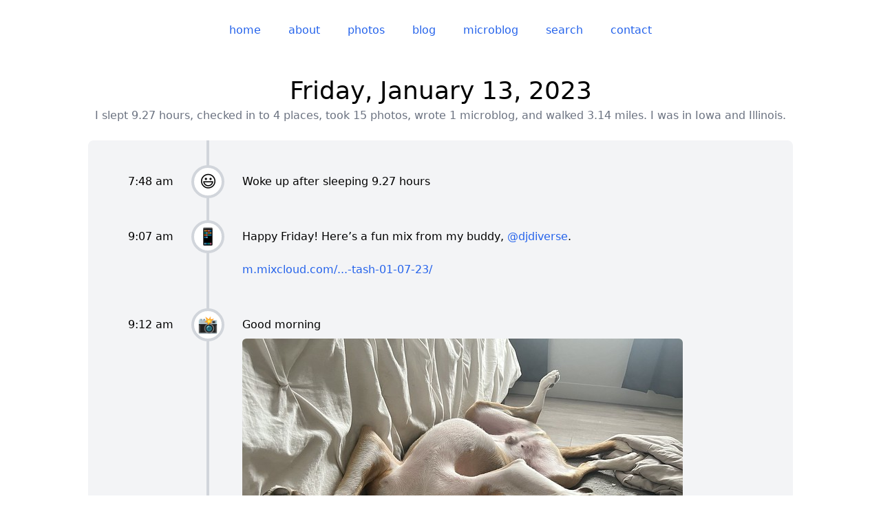

--- FILE ---
content_type: text/html;charset=utf-8
request_url: https://derek.broox.com/on/1/13/2023
body_size: 20532
content:
<!DOCTYPE html><html  class="notranslate" lang="en" translate="no" data-capo=""><head><meta charset="utf-8">
<meta name="viewport" content="width=device-width, initial-scale=1.0, maximum-scale=1.0, user-scalable=no">
<title>Friday, January 13, 2023</title>
<style>*,:after,:before{--tw-border-spacing-x:0;--tw-border-spacing-y:0;--tw-translate-x:0;--tw-translate-y:0;--tw-rotate:0;--tw-skew-x:0;--tw-skew-y:0;--tw-scale-x:1;--tw-scale-y:1;--tw-pan-x: ;--tw-pan-y: ;--tw-pinch-zoom: ;--tw-scroll-snap-strictness:proximity;--tw-gradient-from-position: ;--tw-gradient-via-position: ;--tw-gradient-to-position: ;--tw-ordinal: ;--tw-slashed-zero: ;--tw-numeric-figure: ;--tw-numeric-spacing: ;--tw-numeric-fraction: ;--tw-ring-inset: ;--tw-ring-offset-width:0px;--tw-ring-offset-color:#fff;--tw-ring-color:rgba(59,130,246,.5);--tw-ring-offset-shadow:0 0 #0000;--tw-ring-shadow:0 0 #0000;--tw-shadow:0 0 #0000;--tw-shadow-colored:0 0 #0000;--tw-blur: ;--tw-brightness: ;--tw-contrast: ;--tw-grayscale: ;--tw-hue-rotate: ;--tw-invert: ;--tw-saturate: ;--tw-sepia: ;--tw-drop-shadow: ;--tw-backdrop-blur: ;--tw-backdrop-brightness: ;--tw-backdrop-contrast: ;--tw-backdrop-grayscale: ;--tw-backdrop-hue-rotate: ;--tw-backdrop-invert: ;--tw-backdrop-opacity: ;--tw-backdrop-saturate: ;--tw-backdrop-sepia: ;--tw-contain-size: ;--tw-contain-layout: ;--tw-contain-paint: ;--tw-contain-style: }::backdrop{--tw-border-spacing-x:0;--tw-border-spacing-y:0;--tw-translate-x:0;--tw-translate-y:0;--tw-rotate:0;--tw-skew-x:0;--tw-skew-y:0;--tw-scale-x:1;--tw-scale-y:1;--tw-pan-x: ;--tw-pan-y: ;--tw-pinch-zoom: ;--tw-scroll-snap-strictness:proximity;--tw-gradient-from-position: ;--tw-gradient-via-position: ;--tw-gradient-to-position: ;--tw-ordinal: ;--tw-slashed-zero: ;--tw-numeric-figure: ;--tw-numeric-spacing: ;--tw-numeric-fraction: ;--tw-ring-inset: ;--tw-ring-offset-width:0px;--tw-ring-offset-color:#fff;--tw-ring-color:rgba(59,130,246,.5);--tw-ring-offset-shadow:0 0 #0000;--tw-ring-shadow:0 0 #0000;--tw-shadow:0 0 #0000;--tw-shadow-colored:0 0 #0000;--tw-blur: ;--tw-brightness: ;--tw-contrast: ;--tw-grayscale: ;--tw-hue-rotate: ;--tw-invert: ;--tw-saturate: ;--tw-sepia: ;--tw-drop-shadow: ;--tw-backdrop-blur: ;--tw-backdrop-brightness: ;--tw-backdrop-contrast: ;--tw-backdrop-grayscale: ;--tw-backdrop-hue-rotate: ;--tw-backdrop-invert: ;--tw-backdrop-opacity: ;--tw-backdrop-saturate: ;--tw-backdrop-sepia: ;--tw-contain-size: ;--tw-contain-layout: ;--tw-contain-paint: ;--tw-contain-style: }/*! tailwindcss v3.4.14 | MIT License | https://tailwindcss.com*/*,:after,:before{border:0 solid #e5e7eb;box-sizing:border-box}:after,:before{--tw-content:""}:host,html{line-height:1.5;-webkit-text-size-adjust:100%;font-family:ui-sans-serif,system-ui,sans-serif,Apple Color Emoji,Segoe UI Emoji,Segoe UI Symbol,Noto Color Emoji;font-feature-settings:normal;font-variation-settings:normal;-moz-tab-size:4;-o-tab-size:4;tab-size:4;-webkit-tap-highlight-color:transparent}body{line-height:inherit;margin:0}hr{border-top-width:1px;color:inherit;height:0}abbr:where([title]){-webkit-text-decoration:underline dotted;text-decoration:underline dotted}h1,h2,h3,h4,h5,h6{font-size:inherit;font-weight:inherit}a{color:inherit;text-decoration:inherit}b,strong{font-weight:bolder}code,kbd,pre,samp{font-family:ui-monospace,SFMono-Regular,Menlo,Monaco,Consolas,Liberation Mono,Courier New,monospace;font-feature-settings:normal;font-size:1em;font-variation-settings:normal}small{font-size:80%}sub,sup{font-size:75%;line-height:0;position:relative;vertical-align:baseline}sub{bottom:-.25em}sup{top:-.5em}table{border-collapse:collapse;border-color:inherit;text-indent:0}button,input,optgroup,select,textarea{color:inherit;font-family:inherit;font-feature-settings:inherit;font-size:100%;font-variation-settings:inherit;font-weight:inherit;letter-spacing:inherit;line-height:inherit;margin:0;padding:0}button,select{text-transform:none}button,input:where([type=button]),input:where([type=reset]),input:where([type=submit]){-webkit-appearance:button;background-color:transparent;background-image:none}:-moz-focusring{outline:auto}:-moz-ui-invalid{box-shadow:none}progress{vertical-align:baseline}::-webkit-inner-spin-button,::-webkit-outer-spin-button{height:auto}[type=search]{-webkit-appearance:textfield;outline-offset:-2px}::-webkit-search-decoration{-webkit-appearance:none}::-webkit-file-upload-button{-webkit-appearance:button;font:inherit}summary{display:list-item}blockquote,dd,dl,figure,h1,h2,h3,h4,h5,h6,hr,p,pre{margin:0}fieldset{margin:0}fieldset,legend{padding:0}menu,ol,ul{list-style:none;margin:0;padding:0}dialog{padding:0}textarea{resize:vertical}input::-moz-placeholder,textarea::-moz-placeholder{color:#9ca3af;opacity:1}input::placeholder,textarea::placeholder{color:#9ca3af;opacity:1}[role=button],button{cursor:pointer}:disabled{cursor:default}audio,canvas,embed,iframe,img,object,svg,video{display:block;vertical-align:middle}img,video{height:auto;max-width:100%}[hidden]:where(:not([hidden=until-found])){display:none}html{--tw-bg-opacity:1;background-color:hsl(var(--twc-primary-bg)/var(--twc-primary-bg-opacity,var(--tw-bg-opacity)));color:hsl(var(--twc-primary-text)/var(--twc-primary-text-opacity,var(--tw-text-opacity)))}a,html{--tw-text-opacity:1}a{color:hsl(var(--twc-link)/var(--twc-link-opacity,var(--tw-text-opacity)));font-weight:500}p{margin-bottom:.75rem;margin-top:.75rem}.\!container{width:100%!important}.container{width:100%}@media (min-width:640px){.\!container{max-width:640px!important}.container{max-width:640px}}@media (min-width:768px){.\!container{max-width:768px!important}.container{max-width:768px}}@media (min-width:1024px){.\!container{max-width:1024px!important}.container{max-width:1024px}}@media (min-width:1280px){.\!container{max-width:1280px!important}.container{max-width:1280px}}@media (min-width:1536px){.\!container{max-width:1536px!important}.container{max-width:1536px}}article.blog footer{clear:both}article.blog footer ul{margin-bottom:.75rem;margin-top:.75rem}.list-section{border-top-width:1px;margin-bottom:2rem;margin-top:2rem;--tw-border-opacity:1;border-color:rgb(209 213 219/var(--tw-border-opacity))}.list-section:where([class~=dark-mode],[class~=dark-mode] *){--tw-border-opacity:1;border-color:rgb(63 63 70/var(--tw-border-opacity))}.list-section header{margin:2rem 0 1.5rem}.list-section header h2{font-size:2.25rem;font-weight:500;line-height:2.5rem;margin-bottom:.25rem;overflow-wrap:break-word;text-align:center}.list-section header h3{font-size:1rem;font-weight:500;line-height:1.5rem;margin-top:.25rem;text-align:center;--tw-text-opacity:1;color:hsl(var(--twc-secondary-text)/var(--twc-secondary-text-opacity,var(--tw-text-opacity)))}.list-section>footer{font-size:1.25rem;line-height:1.75rem;margin:1.5rem 0 2rem;text-align:center}article.microblog:first-of-type .body:after{left:50%;margin-left:-15px;position:absolute;top:-30px;--tw-content:"";border-color:transparent;border-width:15px;content:var(--tw-content);--tw-border-opacity:1;border-bottom-color:rgb(243 244 246/var(--tw-border-opacity))}article.microblog:first-of-type .body:where([class~=dark-mode],[class~=dark-mode] *):after{--tw-border-opacity:1;border-bottom-color:rgb(39 39 42/var(--tw-border-opacity))}article.microblog:first-of-type .body:after{display:block;width:0}.sr-only{height:1px;margin:-1px;overflow:hidden;padding:0;position:absolute;width:1px;clip:rect(0,0,0,0);border-width:0;white-space:nowrap}.visible{visibility:visible}.invisible{visibility:hidden}.static{position:static}.fixed{position:fixed}.absolute{position:absolute}.relative{position:relative}.inset-0{inset:0}.bottom-0{bottom:0}.left-0{left:0}.left-1\/2{left:50%}.left-12{left:3rem}.right-0{right:0}.top-0{top:0}.top-\[-30px\]{top:-30px}.z-10{z-index:10}.z-40{z-index:40}.z-\[100\]{z-index:100}.z-\[101\]{z-index:101}.z-\[102\]{z-index:102}.float-none{float:none}.m-0{margin:0}.m-2{margin:.5rem}.m-4{margin:1rem}.m-auto{margin:auto}.-mx-2{margin-left:-.5rem;margin-right:-.5rem}.mx-0{margin-left:0;margin-right:0}.mx-2{margin-left:.5rem;margin-right:.5rem}.mx-4{margin-left:1rem;margin-right:1rem}.mx-auto{margin-left:auto;margin-right:auto}.my-0{margin-bottom:0;margin-top:0}.my-2{margin-bottom:.5rem;margin-top:.5rem}.my-3{margin-bottom:.75rem;margin-top:.75rem}.my-4{margin-bottom:1rem;margin-top:1rem}.my-8{margin-bottom:2rem;margin-top:2rem}.-mb-6{margin-bottom:-1.5rem}.-mb-\[15px\]{margin-bottom:-15px}.-ml-\[15px\]{margin-left:-15px}.mb-1{margin-bottom:.25rem}.mb-2{margin-bottom:.5rem}.mb-3{margin-bottom:.75rem}.mb-6{margin-bottom:1.5rem}.mb-8{margin-bottom:2rem}.ml-3{margin-left:.75rem}.ml-4{margin-left:1rem}.mr-1{margin-right:.25rem}.mt-1{margin-top:.25rem}.mt-3{margin-top:.75rem}.mt-4{margin-top:1rem}.mt-6{margin-top:1.5rem}.mt-8{margin-top:2rem}.block{display:block}.inline-block{display:inline-block}.inline{display:inline}.flex{display:flex}.grid{display:grid}.hidden{display:none}.aspect-\[3\/2\]{aspect-ratio:3/2}.h-20{height:5rem}.h-24{height:6rem}.h-4{height:1rem}.h-48{height:12rem}.h-6{height:1.5rem}.h-7{height:1.75rem}.h-9{height:2.25rem}.h-96{height:24rem}.h-full{height:100%}.w-0{width:0}.w-20{width:5rem}.w-4{width:1rem}.w-5\/6{width:83.333333%}.w-6{width:1.5rem}.w-64{width:16rem}.w-7{width:1.75rem}.w-9{width:2.25rem}.w-full{width:100%}.min-w-20{min-width:5rem}.min-w-\[50px\]{min-width:50px}.max-w-2xl{max-width:42rem}.max-w-7xl{max-width:80rem}.max-w-md{max-width:28rem}.max-w-screen-lg{max-width:1024px}.max-w-screen-md{max-width:768px}.flex-none{flex:none}.flex-grow,.grow{flex-grow:1}.basis-full{flex-basis:100%}.transform{transform:translate(var(--tw-translate-x),var(--tw-translate-y)) rotate(var(--tw-rotate)) skewX(var(--tw-skew-x)) skewY(var(--tw-skew-y)) scaleX(var(--tw-scale-x)) scaleY(var(--tw-scale-y))}.cursor-pointer{cursor:pointer}.resize{resize:both}.scroll-mt-8{scroll-margin-top:2rem}.list-outside{list-style-position:outside}.list-decimal{list-style-type:decimal}.list-disc{list-style-type:disc}.appearance-none{-webkit-appearance:none;-moz-appearance:none;appearance:none}.grid-cols-1{grid-template-columns:repeat(1,minmax(0,1fr))}.grid-cols-3{grid-template-columns:repeat(3,minmax(0,1fr))}.grid-cols-7{grid-template-columns:repeat(7,minmax(0,1fr))}.flex-row{flex-direction:row}.flex-col{flex-direction:column}.flex-wrap{flex-wrap:wrap}.place-items-center{place-items:center}.content-evenly{align-content:space-evenly}.items-start{align-items:flex-start}.items-end{align-items:flex-end}.items-center{align-items:center}.justify-center{justify-content:center}.justify-between{justify-content:space-between}.justify-evenly{justify-content:space-evenly}.justify-items-center{justify-items:center}.gap-1{gap:.25rem}.gap-4{gap:1rem}.gap-y-4{row-gap:1rem}.space-x-2>:not([hidden])~:not([hidden]){--tw-space-x-reverse:0;margin-left:calc(.5rem*(1 - var(--tw-space-x-reverse)));margin-right:calc(.5rem*var(--tw-space-x-reverse))}.space-x-4>:not([hidden])~:not([hidden]){--tw-space-x-reverse:0;margin-left:calc(1rem*(1 - var(--tw-space-x-reverse)));margin-right:calc(1rem*var(--tw-space-x-reverse))}.break-words{overflow-wrap:break-word}.rounded{border-radius:.25rem}.rounded-full{border-radius:9999px}.rounded-lg{border-radius:.5rem}.rounded-md{border-radius:.375rem}.rounded-l{border-bottom-left-radius:.25rem;border-top-left-radius:.25rem}.rounded-r{border-bottom-right-radius:.25rem;border-top-right-radius:.25rem}.border{border-width:1px}.border-4{border-width:4px}.border-\[15px\]{border-width:15px}.border-b{border-bottom-width:1px}.border-b-0{border-bottom-width:0}.border-l{border-left-width:1px}.border-l-0{border-left-width:0}.border-r{border-right-width:1px}.border-r-0{border-right-width:0}.border-r-4{border-right-width:4px}.border-t{border-top-width:1px}.border-gray-200{--tw-border-opacity:1;border-color:rgb(229 231 235/var(--tw-border-opacity))}.border-gray-300{--tw-border-opacity:1;border-color:rgb(209 213 219/var(--tw-border-opacity))}.border-transparent{border-color:transparent}.border-white{--tw-border-opacity:1;border-color:rgb(255 255 255/var(--tw-border-opacity))}.border-x-transparent{border-left-color:transparent;border-right-color:transparent}.border-b-gray-100{--tw-border-opacity:1;border-bottom-color:rgb(243 244 246/var(--tw-border-opacity))}.border-b-white{--tw-border-opacity:1;border-bottom-color:rgb(255 255 255/var(--tw-border-opacity))}.border-r-gray-300{--tw-border-opacity:1;border-right-color:rgb(209 213 219/var(--tw-border-opacity))}.border-t-gray-100{--tw-border-opacity:1;border-top-color:rgb(243 244 246/var(--tw-border-opacity))}.border-t-gray-300{--tw-border-opacity:1;border-top-color:rgb(209 213 219/var(--tw-border-opacity))}.border-t-white{--tw-border-opacity:1;border-top-color:rgb(255 255 255/var(--tw-border-opacity))}.bg-black{--tw-bg-opacity:1;background-color:rgb(0 0 0/var(--tw-bg-opacity))}.bg-gray-100{--tw-bg-opacity:1;background-color:rgb(243 244 246/var(--tw-bg-opacity))}.bg-gray-50{--tw-bg-opacity:1;background-color:rgb(249 250 251/var(--tw-bg-opacity))}.bg-link{--tw-bg-opacity:1;background-color:hsl(var(--twc-link)/var(--twc-link-opacity,var(--tw-bg-opacity)))}.bg-primary-bg{--tw-bg-opacity:1;background-color:hsl(var(--twc-primary-bg)/var(--twc-primary-bg-opacity,var(--tw-bg-opacity)))}.bg-secondary-bg{--tw-bg-opacity:1;background-color:hsl(var(--twc-secondary-bg)/var(--twc-secondary-bg-opacity,var(--tw-bg-opacity)))}.bg-white{--tw-bg-opacity:1;background-color:rgb(255 255 255/var(--tw-bg-opacity))}.bg-yellow-300{--tw-bg-opacity:1;background-color:rgb(253 224 71/var(--tw-bg-opacity))}.fill-gray-400{fill:#9ca3af}.stroke-gray-400{stroke:#9ca3af}.p-2{padding:.5rem}.p-3{padding:.75rem}.p-4{padding:1rem}.px-3{padding-left:.75rem;padding-right:.75rem}.px-4{padding-left:1rem;padding-right:1rem}.px-5{padding-left:1.25rem;padding-right:1.25rem}.px-6{padding-left:1.5rem;padding-right:1.5rem}.py-2{padding-bottom:.5rem;padding-top:.5rem}.py-4{padding-top:1rem}.pb-4,.py-4{padding-bottom:1rem}.pb-8{padding-bottom:2rem}.pl-0{padding-left:0}.pl-2{padding-left:.5rem}.pl-4{padding-left:1rem}.pl-8{padding-left:2rem}.pr-0{padding-right:0}.pr-2{padding-right:.5rem}.pr-4{padding-right:1rem}.pr-8{padding-right:2rem}.pt-0{padding-top:0}.pt-5{padding-top:1.25rem}.pt-8{padding-top:2rem}.text-left{text-align:left}.text-center{text-align:center}.text-right{text-align:right}.text-2xl{font-size:1.5rem;line-height:2rem}.text-3xl{font-size:1.875rem;line-height:2.25rem}.text-4xl{font-size:2.25rem;line-height:2.5rem}.text-base{font-size:1rem;line-height:1.5rem}.text-lg{font-size:1.125rem;line-height:1.75rem}.text-sm{font-size:.875rem;line-height:1.25rem}.text-xl{font-size:1.25rem;line-height:1.75rem}.text-xs{font-size:.75rem;line-height:1rem}.font-bold{font-weight:700}.font-medium{font-weight:500}.font-semibold{font-weight:600}.lowercase{text-transform:lowercase}.capitalize{text-transform:capitalize}.italic{font-style:italic}.leading-none{line-height:1}.leading-tight{line-height:1.25}.text-black{--tw-text-opacity:1;color:rgb(0 0 0/var(--tw-text-opacity))}.text-gray-100{--tw-text-opacity:1;color:rgb(243 244 246/var(--tw-text-opacity))}.text-gray-300{--tw-text-opacity:1;color:rgb(209 213 219/var(--tw-text-opacity))}.text-gray-500{--tw-text-opacity:1;color:rgb(107 114 128/var(--tw-text-opacity))}.text-gray-600{--tw-text-opacity:1;color:rgb(75 85 99/var(--tw-text-opacity))}.text-gray-700{--tw-text-opacity:1;color:rgb(55 65 81/var(--tw-text-opacity))}.text-gray-800{--tw-text-opacity:1;color:rgb(31 41 55/var(--tw-text-opacity))}.text-gray-900{--tw-text-opacity:1;color:rgb(17 24 39/var(--tw-text-opacity))}.text-muted{--tw-text-opacity:1;color:hsl(var(--twc-muted)/var(--twc-muted-opacity,var(--tw-text-opacity)))}.text-primary-text{--tw-text-opacity:1;color:hsl(var(--twc-primary-text)/var(--twc-primary-text-opacity,var(--tw-text-opacity)))}.text-secondary-text{--tw-text-opacity:1;color:hsl(var(--twc-secondary-text)/var(--twc-secondary-text-opacity,var(--tw-text-opacity)))}.text-white{--tw-text-opacity:1;color:rgb(255 255 255/var(--tw-text-opacity))}.opacity-0{opacity:0}.shadow{--tw-shadow:0 1px 3px 0 rgba(0,0,0,.1),0 1px 2px -1px rgba(0,0,0,.1);--tw-shadow-colored:0 1px 3px 0 var(--tw-shadow-color),0 1px 2px -1px var(--tw-shadow-color);box-shadow:var(--tw-ring-offset-shadow,0 0 #0000),var(--tw-ring-shadow,0 0 #0000),var(--tw-shadow)}.drop-shadow-md{--tw-drop-shadow:drop-shadow(0 4px 3px rgba(0,0,0,.07)) drop-shadow(0 2px 2px rgba(0,0,0,.06))}.drop-shadow-md,.filter{filter:var(--tw-blur) var(--tw-brightness) var(--tw-contrast) var(--tw-grayscale) var(--tw-hue-rotate) var(--tw-invert) var(--tw-saturate) var(--tw-sepia) var(--tw-drop-shadow)}.transition{transition-duration:.15s;transition-property:color,background-color,border-color,text-decoration-color,fill,stroke,opacity,box-shadow,transform,filter,-webkit-backdrop-filter;transition-property:color,background-color,border-color,text-decoration-color,fill,stroke,opacity,box-shadow,transform,filter,backdrop-filter;transition-property:color,background-color,border-color,text-decoration-color,fill,stroke,opacity,box-shadow,transform,filter,backdrop-filter,-webkit-backdrop-filter;transition-timing-function:cubic-bezier(.4,0,.2,1)}.ease-in{transition-timing-function:cubic-bezier(.4,0,1,1)}.content-\[\'\'\]{--tw-content:"";content:var(--tw-content)}.light,:root,[data-theme=light]{--twc-primary-bg:0 0% 100%;--twc-primary-text:0 0% 0%;--twc-secondary-bg:220 14.3% 95.9%;--twc-secondary-text:220 8.9% 46.1%;--twc-link:221.20000000000005 83.2% 53.3%;--twc-link-highlight:224.29999999999995 76.3% 48%;--twc-muted:217.89999999999998 10.6% 64.9%;--twc-media:210 20% 98%}.dark,[data-theme=dark]{--twc-primary-bg:240 5.9% 10%;--twc-primary-text:240 5.9% 90%;--twc-secondary-bg:240 3.7% 15.9%;--twc-secondary-text:240 3.8% 46.1%;--twc-link:217.20000000000005 91.2% 59.8%;--twc-link-highlight:221.20000000000005 83.2% 53.3%;--twc-muted:240 5% 64.9%;--twc-media:240 3.7% 15.9%}.fade-in{opacity:1;transition:opacity .25s linear;visibility:visible}.fade-out{opacity:0;transition:visibility 0s .25s,opacity .25s linear;visibility:hidden}.no-scrollbar{-ms-overflow-style:none;scrollbar-width:none}.no-scrollbar::-webkit-scrollbar{display:none}.rounded-clip{clip-path:inset(0 0 0 0 round .5rem)}.before\:content-\[attr\(emoji\)\]:before{--tw-content:attr(emoji);content:var(--tw-content)}.hover\:rounded-md:hover{border-radius:.375rem}.hover\:bg-link:hover{--tw-bg-opacity:1;background-color:hsl(var(--twc-link)/var(--twc-link-opacity,var(--tw-bg-opacity)))}.hover\:bg-link-highlight:hover{--tw-bg-opacity:1;background-color:hsl(var(--twc-link-highlight)/var(--twc-link-highlight-opacity,var(--tw-bg-opacity)))}.hover\:text-link:hover{--tw-text-opacity:1;color:hsl(var(--twc-link)/var(--twc-link-opacity,var(--tw-text-opacity)))}.focus\:outline-none:focus{outline:2px solid transparent;outline-offset:2px}@media (min-width:640px){.sm\:basis-1\/2{flex-basis:50%}}@media (min-width:768px){.md\:float-right{float:right}.md\:float-left{float:left}.md\:m-0{margin:0}.md\:m-2{margin:.5rem}.md\:mb-1{margin-bottom:.25rem}.md\:ml-2{margin-left:.5rem}.md\:mr-4{margin-right:1rem}.md\:inline{display:inline}.md\:flex{display:flex}.md\:w-1\/2{width:50%}.md\:basis-1\/2{flex-basis:50%}.md\:basis-1\/3{flex-basis:33.333333%}.md\:basis-auto{flex-basis:auto}.md\:grid-cols-3{grid-template-columns:repeat(3,minmax(0,1fr))}.md\:flex-row{flex-direction:row}.md\:justify-items-start{justify-items:start}.md\:space-x-4>:not([hidden])~:not([hidden]){--tw-space-x-reverse:0;margin-left:calc(1rem*(1 - var(--tw-space-x-reverse)));margin-right:calc(1rem*var(--tw-space-x-reverse))}.md\:text-left{text-align:left}}@media (min-width:1024px){.lg\:h-64{height:16rem}.lg\:h-96{height:24rem}.lg\:basis-1\/3{flex-basis:33.333333%}.lg\:basis-1\/4{flex-basis:25%}.lg\:basis-2\/3{flex-basis:66.666667%}.lg\:p-12{padding:3rem}.lg\:pr-4{padding-right:1rem}}@media (min-width:1280px){.xl\:basis-1\/4{flex-basis:25%}.xl\:basis-3\/4{flex-basis:75%}}.dark\:border-0:where([class~=dark-mode],[class~=dark-mode] *){border-width:0}.dark\:border-zinc-600:where([class~=dark-mode],[class~=dark-mode] *){--tw-border-opacity:1;border-color:rgb(82 82 91/var(--tw-border-opacity))}.dark\:border-zinc-700:where([class~=dark-mode],[class~=dark-mode] *){--tw-border-opacity:1;border-color:rgb(63 63 70/var(--tw-border-opacity))}.dark\:border-zinc-800:where([class~=dark-mode],[class~=dark-mode] *){--tw-border-opacity:1;border-color:rgb(39 39 42/var(--tw-border-opacity))}.dark\:border-x-transparent:where([class~=dark-mode],[class~=dark-mode] *){border-left-color:transparent;border-right-color:transparent}.dark\:border-r-zinc-600:where([class~=dark-mode],[class~=dark-mode] *){--tw-border-opacity:1;border-right-color:rgb(82 82 91/var(--tw-border-opacity))}.dark\:bg-zinc-800:where([class~=dark-mode],[class~=dark-mode] *){--tw-bg-opacity:1;background-color:rgb(39 39 42/var(--tw-bg-opacity))}.dark\:text-zinc-200:where([class~=dark-mode],[class~=dark-mode] *){--tw-text-opacity:1;color:rgb(228 228 231/var(--tw-text-opacity))}.dark\:text-zinc-400:where([class~=dark-mode],[class~=dark-mode] *){--tw-text-opacity:1;color:rgb(161 161 170/var(--tw-text-opacity))}.dark\:text-zinc-700:where([class~=dark-mode],[class~=dark-mode] *){--tw-text-opacity:1;color:rgb(63 63 70/var(--tw-text-opacity))}</style>
<style>.\!container{width:100%!important}.container{width:100%}@media (min-width:640px){.\!container{max-width:640px!important}.container{max-width:640px}}@media (min-width:768px){.\!container{max-width:768px!important}.container{max-width:768px}}@media (min-width:1024px){.\!container{max-width:1024px!important}.container{max-width:1024px}}@media (min-width:1280px){.\!container{max-width:1280px!important}.container{max-width:1280px}}@media (min-width:1536px){.\!container{max-width:1536px!important}.container{max-width:1536px}}.popover{border-radius:.375rem;border-width:1px;display:inline-block;min-width:50px;z-index:100;--tw-border-opacity:1;border-color:rgb(229 231 235/var(--tw-border-opacity));--tw-bg-opacity:1;background-color:rgb(255 255 255/var(--tw-bg-opacity));font-size:.875rem;font-weight:700;line-height:1.25rem;padding:.5rem;--tw-text-opacity:1;color:rgb(107 114 128/var(--tw-text-opacity));--tw-drop-shadow:drop-shadow(0 4px 3px rgba(0,0,0,.07)) drop-shadow(0 2px 2px rgba(0,0,0,.06));filter:var(--tw-blur) var(--tw-brightness) var(--tw-contrast) var(--tw-grayscale) var(--tw-hue-rotate) var(--tw-invert) var(--tw-saturate) var(--tw-sepia) var(--tw-drop-shadow)}.popover:where([class~=dark-mode],[class~=dark-mode] *){--tw-border-opacity:1;border-color:rgb(63 63 70/var(--tw-border-opacity));--tw-bg-opacity:1;background-color:rgb(39 39 42/var(--tw-bg-opacity));--tw-text-opacity:1;color:rgb(161 161 170/var(--tw-text-opacity))}.arrow,.arrow:before{height:1rem;position:absolute;width:1rem;z-index:101;--tw-bg-opacity:1;background-color:rgb(255 255 255/var(--tw-bg-opacity))}.arrow:where([class~=dark-mode],[class~=dark-mode] *),.arrow:where([class~=dark-mode],[class~=dark-mode] *):before{--tw-bg-opacity:1;background-color:rgb(39 39 42/var(--tw-bg-opacity))}.arrow{visibility:hidden}.arrow:before{visibility:visible;--tw-rotate:45deg;transform:translate(var(--tw-translate-x),var(--tw-translate-y)) rotate(var(--tw-rotate)) skewX(var(--tw-skew-x)) skewY(var(--tw-skew-y)) scaleX(var(--tw-scale-x)) scaleY(var(--tw-scale-y));--tw-content:"";content:var(--tw-content)}.popover img{position:relative;z-index:102}.popover[data-popper-placement^=top]>.arrow{bottom:-.5rem}.popover[data-popper-placement^=top]>.arrow:before{border-bottom-width:1px;border-right-width:1px;--tw-border-opacity:1;border-color:rgb(229 231 235/var(--tw-border-opacity))}.popover[data-popper-placement^=top]>.arrow:where([class~=dark-mode],[class~=dark-mode] *):before{--tw-border-opacity:1;border-color:rgb(63 63 70/var(--tw-border-opacity))}.popover[data-popper-placement^=bottom]>.arrow{top:-.5rem}.popover[data-popper-placement^=bottom]>.arrow:before{border-left-width:1px;border-top-width:1px;--tw-border-opacity:1;border-color:rgb(229 231 235/var(--tw-border-opacity))}.popover[data-popper-placement^=bottom]>.arrow:where([class~=dark-mode],[class~=dark-mode] *):before{--tw-border-opacity:1;border-color:rgb(63 63 70/var(--tw-border-opacity))}.popover[data-popper-placement^=left]>.arrow{right:-.5rem}.popover[data-popper-placement^=right]>.arrow{left:-.5rem}.popover a,.swiper .popover,.swiper .popover a{--tw-text-opacity:1;color:rgb(107 114 128/var(--tw-text-opacity))}.popover a:where([class~=dark-mode],[class~=dark-mode] *),.swiper .popover a:where([class~=dark-mode],[class~=dark-mode] *),.swiper .popover:where([class~=dark-mode],[class~=dark-mode] *){--tw-text-opacity:1;color:rgb(161 161 170/var(--tw-text-opacity))}.\!swiper .popover,.\!swiper .popover a{--tw-text-opacity:1;color:rgb(107 114 128/var(--tw-text-opacity))}.\!swiper .popover a:where([class~=dark-mode],[class~=dark-mode] *),.\!swiper .popover:where([class~=dark-mode],[class~=dark-mode] *){--tw-text-opacity:1;color:rgb(161 161 170/var(--tw-text-opacity))}</style>
<style>.mapboxgl-map{font:12px/20px Helvetica Neue,Arial,Helvetica,sans-serif;overflow:hidden;position:relative;-webkit-tap-highlight-color:rgb(0 0 0/0)}.mapboxgl-canvas{left:0;position:absolute;top:0}.mapboxgl-map:-webkit-full-screen{height:100%;width:100%}.mapboxgl-canary{background-color:salmon}.mapboxgl-canvas-container.mapboxgl-interactive,.mapboxgl-ctrl-group button.mapboxgl-ctrl-compass{cursor:grab;-webkit-user-select:none;-moz-user-select:none;user-select:none}.mapboxgl-canvas-container.mapboxgl-interactive.mapboxgl-track-pointer{cursor:pointer}.mapboxgl-canvas-container.mapboxgl-interactive:active,.mapboxgl-ctrl-group button.mapboxgl-ctrl-compass:active{cursor:grabbing}.mapboxgl-canvas-container.mapboxgl-touch-zoom-rotate,.mapboxgl-canvas-container.mapboxgl-touch-zoom-rotate .mapboxgl-canvas{touch-action:pan-x pan-y}.mapboxgl-canvas-container.mapboxgl-touch-drag-pan,.mapboxgl-canvas-container.mapboxgl-touch-drag-pan .mapboxgl-canvas{touch-action:pinch-zoom}.mapboxgl-canvas-container.mapboxgl-touch-zoom-rotate.mapboxgl-touch-drag-pan,.mapboxgl-canvas-container.mapboxgl-touch-zoom-rotate.mapboxgl-touch-drag-pan .mapboxgl-canvas{touch-action:none}.mapboxgl-ctrl-bottom,.mapboxgl-ctrl-bottom-left,.mapboxgl-ctrl-bottom-right,.mapboxgl-ctrl-left,.mapboxgl-ctrl-right,.mapboxgl-ctrl-top,.mapboxgl-ctrl-top-left,.mapboxgl-ctrl-top-right{pointer-events:none;position:absolute;z-index:2}.mapboxgl-ctrl-top-left{left:0;top:0}.mapboxgl-ctrl-top{left:50%;top:0;transform:translateX(-50%)}.mapboxgl-ctrl-top-right{right:0;top:0}.mapboxgl-ctrl-right{right:0;top:50%;transform:translateY(-50%)}.mapboxgl-ctrl-bottom-right{bottom:0;right:0}.mapboxgl-ctrl-bottom{bottom:0;left:50%;transform:translateX(-50%)}.mapboxgl-ctrl-bottom-left{bottom:0;left:0}.mapboxgl-ctrl-left{left:0;top:50%;transform:translateY(-50%)}.mapboxgl-ctrl{clear:both;pointer-events:auto;transform:translate(0)}.mapboxgl-ctrl-top-left .mapboxgl-ctrl{float:left;margin:10px 0 0 10px}.mapboxgl-ctrl-top .mapboxgl-ctrl{float:left;margin:10px 0}.mapboxgl-ctrl-top-right .mapboxgl-ctrl{float:right;margin:10px 10px 0 0}.mapboxgl-ctrl-bottom-right .mapboxgl-ctrl,.mapboxgl-ctrl-right .mapboxgl-ctrl{float:right;margin:0 10px 10px 0}.mapboxgl-ctrl-bottom .mapboxgl-ctrl{float:left;margin:10px 0}.mapboxgl-ctrl-bottom-left .mapboxgl-ctrl,.mapboxgl-ctrl-left .mapboxgl-ctrl{float:left;margin:0 0 10px 10px}.mapboxgl-ctrl-group{background:#fff;border-radius:4px}.mapboxgl-ctrl-group:not(:empty){box-shadow:0 0 0 2px rgba(0,0,0,.1)}@media (-ms-high-contrast:active){.mapboxgl-ctrl-group:not(:empty){box-shadow:0 0 0 2px ButtonText}}.mapboxgl-ctrl-group button{background-color:transparent;border:0;box-sizing:border-box;cursor:pointer;display:block;height:29px;outline:none;overflow:hidden;padding:0;width:29px}.mapboxgl-ctrl-group button+button{border-top:1px solid #ddd}.mapboxgl-ctrl button .mapboxgl-ctrl-icon{background-position:50%;background-repeat:no-repeat;display:block;height:100%;width:100%}@media (-ms-high-contrast:active){.mapboxgl-ctrl-icon{background-color:transparent}.mapboxgl-ctrl-group button+button{border-top:1px solid ButtonText}}.mapboxgl-ctrl-attrib-button:focus,.mapboxgl-ctrl-group button:focus{box-shadow:0 0 2px 2px #0096ff}.mapboxgl-ctrl button:disabled{cursor:not-allowed}.mapboxgl-ctrl button:disabled .mapboxgl-ctrl-icon{opacity:.25}.mapboxgl-ctrl-group button:first-child{border-radius:4px 4px 0 0}.mapboxgl-ctrl-group button:last-child{border-radius:0 0 4px 4px}.mapboxgl-ctrl-group button:only-child{border-radius:inherit}.mapboxgl-ctrl button:not(:disabled):hover{background-color:rgb(0 0 0/5%)}.mapboxgl-ctrl-group button:focus:focus-visible{box-shadow:0 0 2px 2px #0096ff}.mapboxgl-ctrl-group button:focus:not(:focus-visible){box-shadow:none}.mapboxgl-ctrl button.mapboxgl-ctrl-zoom-out .mapboxgl-ctrl-icon{background-image:url("data:image/svg+xml;charset=utf-8,%3Csvg xmlns='http://www.w3.org/2000/svg' fill='%23333' viewBox='0 0 29 29'%3E%3Cpath d='M10 13c-.75 0-1.5.75-1.5 1.5S9.25 16 10 16h9c.75 0 1.5-.75 1.5-1.5S19.75 13 19 13z'/%3E%3C/svg%3E")}.mapboxgl-ctrl button.mapboxgl-ctrl-zoom-in .mapboxgl-ctrl-icon{background-image:url("data:image/svg+xml;charset=utf-8,%3Csvg xmlns='http://www.w3.org/2000/svg' fill='%23333' viewBox='0 0 29 29'%3E%3Cpath d='M14.5 8.5c-.75 0-1.5.75-1.5 1.5v3h-3c-.75 0-1.5.75-1.5 1.5S9.25 16 10 16h3v3c0 .75.75 1.5 1.5 1.5S16 19.75 16 19v-3h3c.75 0 1.5-.75 1.5-1.5S19.75 13 19 13h-3v-3c0-.75-.75-1.5-1.5-1.5'/%3E%3C/svg%3E")}@media (-ms-high-contrast:active){.mapboxgl-ctrl button.mapboxgl-ctrl-zoom-out .mapboxgl-ctrl-icon{background-image:url("data:image/svg+xml;charset=utf-8,%3Csvg xmlns='http://www.w3.org/2000/svg' fill='%23fff' viewBox='0 0 29 29'%3E%3Cpath d='M10 13c-.75 0-1.5.75-1.5 1.5S9.25 16 10 16h9c.75 0 1.5-.75 1.5-1.5S19.75 13 19 13z'/%3E%3C/svg%3E")}.mapboxgl-ctrl button.mapboxgl-ctrl-zoom-in .mapboxgl-ctrl-icon{background-image:url("data:image/svg+xml;charset=utf-8,%3Csvg xmlns='http://www.w3.org/2000/svg' fill='%23fff' viewBox='0 0 29 29'%3E%3Cpath d='M14.5 8.5c-.75 0-1.5.75-1.5 1.5v3h-3c-.75 0-1.5.75-1.5 1.5S9.25 16 10 16h3v3c0 .75.75 1.5 1.5 1.5S16 19.75 16 19v-3h3c.75 0 1.5-.75 1.5-1.5S19.75 13 19 13h-3v-3c0-.75-.75-1.5-1.5-1.5'/%3E%3C/svg%3E")}}@media (-ms-high-contrast:black-on-white){.mapboxgl-ctrl button.mapboxgl-ctrl-zoom-out .mapboxgl-ctrl-icon{background-image:url("data:image/svg+xml;charset=utf-8,%3Csvg xmlns='http://www.w3.org/2000/svg' viewBox='0 0 29 29'%3E%3Cpath d='M10 13c-.75 0-1.5.75-1.5 1.5S9.25 16 10 16h9c.75 0 1.5-.75 1.5-1.5S19.75 13 19 13z'/%3E%3C/svg%3E")}.mapboxgl-ctrl button.mapboxgl-ctrl-zoom-in .mapboxgl-ctrl-icon{background-image:url("data:image/svg+xml;charset=utf-8,%3Csvg xmlns='http://www.w3.org/2000/svg' viewBox='0 0 29 29'%3E%3Cpath d='M14.5 8.5c-.75 0-1.5.75-1.5 1.5v3h-3c-.75 0-1.5.75-1.5 1.5S9.25 16 10 16h3v3c0 .75.75 1.5 1.5 1.5S16 19.75 16 19v-3h3c.75 0 1.5-.75 1.5-1.5S19.75 13 19 13h-3v-3c0-.75-.75-1.5-1.5-1.5'/%3E%3C/svg%3E")}}.mapboxgl-ctrl button.mapboxgl-ctrl-fullscreen .mapboxgl-ctrl-icon{background-image:url("data:image/svg+xml;charset=utf-8,%3Csvg xmlns='http://www.w3.org/2000/svg' fill='%23333' viewBox='0 0 29 29'%3E%3Cpath d='M24 16v5.5c0 1.75-.75 2.5-2.5 2.5H16v-1l3-1.5-4-5.5 1-1 5.5 4 1.5-3zM6 16l1.5 3 5.5-4 1 1-4 5.5 3 1.5v1H7.5C5.75 24 5 23.25 5 21.5V16zm7-11v1l-3 1.5 4 5.5-1 1-5.5-4L6 13H5V7.5C5 5.75 5.75 5 7.5 5zm11 2.5c0-1.75-.75-2.5-2.5-2.5H16v1l3 1.5-4 5.5 1 1 5.5-4 1.5 3h1z'/%3E%3C/svg%3E")}.mapboxgl-ctrl button.mapboxgl-ctrl-shrink .mapboxgl-ctrl-icon{background-image:url("data:image/svg+xml;charset=utf-8,%3Csvg xmlns='http://www.w3.org/2000/svg' viewBox='0 0 29 29'%3E%3Cpath d='M18.5 16c-1.75 0-2.5.75-2.5 2.5V24h1l1.5-3 5.5 4 1-1-4-5.5 3-1.5v-1zM13 18.5c0-1.75-.75-2.5-2.5-2.5H5v1l3 1.5L4 24l1 1 5.5-4 1.5 3h1zm3-8c0 1.75.75 2.5 2.5 2.5H24v-1l-3-1.5L25 5l-1-1-5.5 4L17 5h-1zM10.5 13c1.75 0 2.5-.75 2.5-2.5V5h-1l-1.5 3L5 4 4 5l4 5.5L5 12v1z'/%3E%3C/svg%3E")}@media (-ms-high-contrast:active){.mapboxgl-ctrl button.mapboxgl-ctrl-fullscreen .mapboxgl-ctrl-icon{background-image:url("data:image/svg+xml;charset=utf-8,%3Csvg xmlns='http://www.w3.org/2000/svg' fill='%23fff' viewBox='0 0 29 29'%3E%3Cpath d='M24 16v5.5c0 1.75-.75 2.5-2.5 2.5H16v-1l3-1.5-4-5.5 1-1 5.5 4 1.5-3zM6 16l1.5 3 5.5-4 1 1-4 5.5 3 1.5v1H7.5C5.75 24 5 23.25 5 21.5V16zm7-11v1l-3 1.5 4 5.5-1 1-5.5-4L6 13H5V7.5C5 5.75 5.75 5 7.5 5zm11 2.5c0-1.75-.75-2.5-2.5-2.5H16v1l3 1.5-4 5.5 1 1 5.5-4 1.5 3h1z'/%3E%3C/svg%3E")}.mapboxgl-ctrl button.mapboxgl-ctrl-shrink .mapboxgl-ctrl-icon{background-image:url("data:image/svg+xml;charset=utf-8,%3Csvg xmlns='http://www.w3.org/2000/svg' fill='%23fff' viewBox='0 0 29 29'%3E%3Cpath d='M18.5 16c-1.75 0-2.5.75-2.5 2.5V24h1l1.5-3 5.5 4 1-1-4-5.5 3-1.5v-1zM13 18.5c0-1.75-.75-2.5-2.5-2.5H5v1l3 1.5L4 24l1 1 5.5-4 1.5 3h1zm3-8c0 1.75.75 2.5 2.5 2.5H24v-1l-3-1.5L25 5l-1-1-5.5 4L17 5h-1zM10.5 13c1.75 0 2.5-.75 2.5-2.5V5h-1l-1.5 3L5 4 4 5l4 5.5L5 12v1z'/%3E%3C/svg%3E")}}@media (-ms-high-contrast:black-on-white){.mapboxgl-ctrl button.mapboxgl-ctrl-fullscreen .mapboxgl-ctrl-icon{background-image:url("data:image/svg+xml;charset=utf-8,%3Csvg xmlns='http://www.w3.org/2000/svg' viewBox='0 0 29 29'%3E%3Cpath d='M24 16v5.5c0 1.75-.75 2.5-2.5 2.5H16v-1l3-1.5-4-5.5 1-1 5.5 4 1.5-3zM6 16l1.5 3 5.5-4 1 1-4 5.5 3 1.5v1H7.5C5.75 24 5 23.25 5 21.5V16zm7-11v1l-3 1.5 4 5.5-1 1-5.5-4L6 13H5V7.5C5 5.75 5.75 5 7.5 5zm11 2.5c0-1.75-.75-2.5-2.5-2.5H16v1l3 1.5-4 5.5 1 1 5.5-4 1.5 3h1z'/%3E%3C/svg%3E")}.mapboxgl-ctrl button.mapboxgl-ctrl-shrink .mapboxgl-ctrl-icon{background-image:url("data:image/svg+xml;charset=utf-8,%3Csvg xmlns='http://www.w3.org/2000/svg' viewBox='0 0 29 29'%3E%3Cpath d='M18.5 16c-1.75 0-2.5.75-2.5 2.5V24h1l1.5-3 5.5 4 1-1-4-5.5 3-1.5v-1zM13 18.5c0-1.75-.75-2.5-2.5-2.5H5v1l3 1.5L4 24l1 1 5.5-4 1.5 3h1zm3-8c0 1.75.75 2.5 2.5 2.5H24v-1l-3-1.5L25 5l-1-1-5.5 4L17 5h-1zM10.5 13c1.75 0 2.5-.75 2.5-2.5V5h-1l-1.5 3L5 4 4 5l4 5.5L5 12v1z'/%3E%3C/svg%3E")}}.mapboxgl-ctrl button.mapboxgl-ctrl-compass .mapboxgl-ctrl-icon{background-image:url("data:image/svg+xml;charset=utf-8,%3Csvg xmlns='http://www.w3.org/2000/svg' fill='%23333' viewBox='0 0 29 29'%3E%3Cpath d='m10.5 14 4-8 4 8z'/%3E%3Cpath fill='%23ccc' d='m10.5 16 4 8 4-8z'/%3E%3C/svg%3E")}@media (-ms-high-contrast:active){.mapboxgl-ctrl button.mapboxgl-ctrl-compass .mapboxgl-ctrl-icon{background-image:url("data:image/svg+xml;charset=utf-8,%3Csvg xmlns='http://www.w3.org/2000/svg' fill='%23fff' viewBox='0 0 29 29'%3E%3Cpath d='m10.5 14 4-8 4 8z'/%3E%3Cpath fill='%23999' d='m10.5 16 4 8 4-8z'/%3E%3C/svg%3E")}}@media (-ms-high-contrast:black-on-white){.mapboxgl-ctrl button.mapboxgl-ctrl-compass .mapboxgl-ctrl-icon{background-image:url("data:image/svg+xml;charset=utf-8,%3Csvg xmlns='http://www.w3.org/2000/svg' viewBox='0 0 29 29'%3E%3Cpath d='m10.5 14 4-8 4 8z'/%3E%3Cpath fill='%23ccc' d='m10.5 16 4 8 4-8z'/%3E%3C/svg%3E")}}.mapboxgl-ctrl button.mapboxgl-ctrl-geolocate .mapboxgl-ctrl-icon{background-image:url("data:image/svg+xml;charset=utf-8,%3Csvg xmlns='http://www.w3.org/2000/svg' fill='%23333' viewBox='0 0 20 20'%3E%3Cpath d='M10 4C9 4 9 5 9 5v.1A5 5 0 0 0 5.1 9H5s-1 0-1 1 1 1 1 1h.1A5 5 0 0 0 9 14.9v.1s0 1 1 1 1-1 1-1v-.1a5 5 0 0 0 3.9-3.9h.1s1 0 1-1-1-1-1-1h-.1A5 5 0 0 0 11 5.1V5s0-1-1-1m0 2.5a3.5 3.5 0 1 1 0 7 3.5 3.5 0 1 1 0-7'/%3E%3Ccircle cx='10' cy='10' r='2'/%3E%3C/svg%3E")}.mapboxgl-ctrl button.mapboxgl-ctrl-geolocate:disabled .mapboxgl-ctrl-icon{background-image:url("data:image/svg+xml;charset=utf-8,%3Csvg xmlns='http://www.w3.org/2000/svg' fill='%23aaa' viewBox='0 0 20 20'%3E%3Cpath d='M10 4C9 4 9 5 9 5v.1A5 5 0 0 0 5.1 9H5s-1 0-1 1 1 1 1 1h.1A5 5 0 0 0 9 14.9v.1s0 1 1 1 1-1 1-1v-.1a5 5 0 0 0 3.9-3.9h.1s1 0 1-1-1-1-1-1h-.1A5 5 0 0 0 11 5.1V5s0-1-1-1m0 2.5a3.5 3.5 0 1 1 0 7 3.5 3.5 0 1 1 0-7'/%3E%3Ccircle cx='10' cy='10' r='2'/%3E%3Cpath fill='red' d='m14 5 1 1-9 9-1-1z'/%3E%3C/svg%3E")}.mapboxgl-ctrl button.mapboxgl-ctrl-geolocate.mapboxgl-ctrl-geolocate-active .mapboxgl-ctrl-icon{background-image:url("data:image/svg+xml;charset=utf-8,%3Csvg xmlns='http://www.w3.org/2000/svg' fill='%2333b5e5' viewBox='0 0 20 20'%3E%3Cpath d='M10 4C9 4 9 5 9 5v.1A5 5 0 0 0 5.1 9H5s-1 0-1 1 1 1 1 1h.1A5 5 0 0 0 9 14.9v.1s0 1 1 1 1-1 1-1v-.1a5 5 0 0 0 3.9-3.9h.1s1 0 1-1-1-1-1-1h-.1A5 5 0 0 0 11 5.1V5s0-1-1-1m0 2.5a3.5 3.5 0 1 1 0 7 3.5 3.5 0 1 1 0-7'/%3E%3Ccircle cx='10' cy='10' r='2'/%3E%3C/svg%3E")}.mapboxgl-ctrl button.mapboxgl-ctrl-geolocate.mapboxgl-ctrl-geolocate-active-error .mapboxgl-ctrl-icon{background-image:url("data:image/svg+xml;charset=utf-8,%3Csvg xmlns='http://www.w3.org/2000/svg' fill='%23e58978' viewBox='0 0 20 20'%3E%3Cpath d='M10 4C9 4 9 5 9 5v.1A5 5 0 0 0 5.1 9H5s-1 0-1 1 1 1 1 1h.1A5 5 0 0 0 9 14.9v.1s0 1 1 1 1-1 1-1v-.1a5 5 0 0 0 3.9-3.9h.1s1 0 1-1-1-1-1-1h-.1A5 5 0 0 0 11 5.1V5s0-1-1-1m0 2.5a3.5 3.5 0 1 1 0 7 3.5 3.5 0 1 1 0-7'/%3E%3Ccircle cx='10' cy='10' r='2'/%3E%3C/svg%3E")}.mapboxgl-ctrl button.mapboxgl-ctrl-geolocate.mapboxgl-ctrl-geolocate-background .mapboxgl-ctrl-icon{background-image:url("data:image/svg+xml;charset=utf-8,%3Csvg xmlns='http://www.w3.org/2000/svg' fill='%2333b5e5' viewBox='0 0 20 20'%3E%3Cpath d='M10 4C9 4 9 5 9 5v.1A5 5 0 0 0 5.1 9H5s-1 0-1 1 1 1 1 1h.1A5 5 0 0 0 9 14.9v.1s0 1 1 1 1-1 1-1v-.1a5 5 0 0 0 3.9-3.9h.1s1 0 1-1-1-1-1-1h-.1A5 5 0 0 0 11 5.1V5s0-1-1-1m0 2.5a3.5 3.5 0 1 1 0 7 3.5 3.5 0 1 1 0-7'/%3E%3C/svg%3E")}.mapboxgl-ctrl button.mapboxgl-ctrl-geolocate.mapboxgl-ctrl-geolocate-background-error .mapboxgl-ctrl-icon{background-image:url("data:image/svg+xml;charset=utf-8,%3Csvg xmlns='http://www.w3.org/2000/svg' fill='%23e54e33' viewBox='0 0 20 20'%3E%3Cpath d='M10 4C9 4 9 5 9 5v.1A5 5 0 0 0 5.1 9H5s-1 0-1 1 1 1 1 1h.1A5 5 0 0 0 9 14.9v.1s0 1 1 1 1-1 1-1v-.1a5 5 0 0 0 3.9-3.9h.1s1 0 1-1-1-1-1-1h-.1A5 5 0 0 0 11 5.1V5s0-1-1-1m0 2.5a3.5 3.5 0 1 1 0 7 3.5 3.5 0 1 1 0-7'/%3E%3C/svg%3E")}.mapboxgl-ctrl button.mapboxgl-ctrl-geolocate.mapboxgl-ctrl-geolocate-waiting .mapboxgl-ctrl-icon{animation:mapboxgl-spin 2s linear infinite}@media (-ms-high-contrast:active){.mapboxgl-ctrl button.mapboxgl-ctrl-geolocate .mapboxgl-ctrl-icon{background-image:url("data:image/svg+xml;charset=utf-8,%3Csvg xmlns='http://www.w3.org/2000/svg' fill='%23fff' viewBox='0 0 20 20'%3E%3Cpath d='M10 4C9 4 9 5 9 5v.1A5 5 0 0 0 5.1 9H5s-1 0-1 1 1 1 1 1h.1A5 5 0 0 0 9 14.9v.1s0 1 1 1 1-1 1-1v-.1a5 5 0 0 0 3.9-3.9h.1s1 0 1-1-1-1-1-1h-.1A5 5 0 0 0 11 5.1V5s0-1-1-1m0 2.5a3.5 3.5 0 1 1 0 7 3.5 3.5 0 1 1 0-7'/%3E%3Ccircle cx='10' cy='10' r='2'/%3E%3C/svg%3E")}.mapboxgl-ctrl button.mapboxgl-ctrl-geolocate:disabled .mapboxgl-ctrl-icon{background-image:url("data:image/svg+xml;charset=utf-8,%3Csvg xmlns='http://www.w3.org/2000/svg' fill='%23999' viewBox='0 0 20 20'%3E%3Cpath d='M10 4C9 4 9 5 9 5v.1A5 5 0 0 0 5.1 9H5s-1 0-1 1 1 1 1 1h.1A5 5 0 0 0 9 14.9v.1s0 1 1 1 1-1 1-1v-.1a5 5 0 0 0 3.9-3.9h.1s1 0 1-1-1-1-1-1h-.1A5 5 0 0 0 11 5.1V5s0-1-1-1m0 2.5a3.5 3.5 0 1 1 0 7 3.5 3.5 0 1 1 0-7'/%3E%3Ccircle cx='10' cy='10' r='2'/%3E%3Cpath fill='red' d='m14 5 1 1-9 9-1-1z'/%3E%3C/svg%3E")}.mapboxgl-ctrl button.mapboxgl-ctrl-geolocate.mapboxgl-ctrl-geolocate-active .mapboxgl-ctrl-icon{background-image:url("data:image/svg+xml;charset=utf-8,%3Csvg xmlns='http://www.w3.org/2000/svg' fill='%2333b5e5' viewBox='0 0 20 20'%3E%3Cpath d='M10 4C9 4 9 5 9 5v.1A5 5 0 0 0 5.1 9H5s-1 0-1 1 1 1 1 1h.1A5 5 0 0 0 9 14.9v.1s0 1 1 1 1-1 1-1v-.1a5 5 0 0 0 3.9-3.9h.1s1 0 1-1-1-1-1-1h-.1A5 5 0 0 0 11 5.1V5s0-1-1-1m0 2.5a3.5 3.5 0 1 1 0 7 3.5 3.5 0 1 1 0-7'/%3E%3Ccircle cx='10' cy='10' r='2'/%3E%3C/svg%3E")}.mapboxgl-ctrl button.mapboxgl-ctrl-geolocate.mapboxgl-ctrl-geolocate-active-error .mapboxgl-ctrl-icon{background-image:url("data:image/svg+xml;charset=utf-8,%3Csvg xmlns='http://www.w3.org/2000/svg' fill='%23e58978' viewBox='0 0 20 20'%3E%3Cpath d='M10 4C9 4 9 5 9 5v.1A5 5 0 0 0 5.1 9H5s-1 0-1 1 1 1 1 1h.1A5 5 0 0 0 9 14.9v.1s0 1 1 1 1-1 1-1v-.1a5 5 0 0 0 3.9-3.9h.1s1 0 1-1-1-1-1-1h-.1A5 5 0 0 0 11 5.1V5s0-1-1-1m0 2.5a3.5 3.5 0 1 1 0 7 3.5 3.5 0 1 1 0-7'/%3E%3Ccircle cx='10' cy='10' r='2'/%3E%3C/svg%3E")}.mapboxgl-ctrl button.mapboxgl-ctrl-geolocate.mapboxgl-ctrl-geolocate-background .mapboxgl-ctrl-icon{background-image:url("data:image/svg+xml;charset=utf-8,%3Csvg xmlns='http://www.w3.org/2000/svg' fill='%2333b5e5' viewBox='0 0 20 20'%3E%3Cpath d='M10 4C9 4 9 5 9 5v.1A5 5 0 0 0 5.1 9H5s-1 0-1 1 1 1 1 1h.1A5 5 0 0 0 9 14.9v.1s0 1 1 1 1-1 1-1v-.1a5 5 0 0 0 3.9-3.9h.1s1 0 1-1-1-1-1-1h-.1A5 5 0 0 0 11 5.1V5s0-1-1-1m0 2.5a3.5 3.5 0 1 1 0 7 3.5 3.5 0 1 1 0-7'/%3E%3C/svg%3E")}.mapboxgl-ctrl button.mapboxgl-ctrl-geolocate.mapboxgl-ctrl-geolocate-background-error .mapboxgl-ctrl-icon{background-image:url("data:image/svg+xml;charset=utf-8,%3Csvg xmlns='http://www.w3.org/2000/svg' fill='%23e54e33' viewBox='0 0 20 20'%3E%3Cpath d='M10 4C9 4 9 5 9 5v.1A5 5 0 0 0 5.1 9H5s-1 0-1 1 1 1 1 1h.1A5 5 0 0 0 9 14.9v.1s0 1 1 1 1-1 1-1v-.1a5 5 0 0 0 3.9-3.9h.1s1 0 1-1-1-1-1-1h-.1A5 5 0 0 0 11 5.1V5s0-1-1-1m0 2.5a3.5 3.5 0 1 1 0 7 3.5 3.5 0 1 1 0-7'/%3E%3C/svg%3E")}}@media (-ms-high-contrast:black-on-white){.mapboxgl-ctrl button.mapboxgl-ctrl-geolocate .mapboxgl-ctrl-icon{background-image:url("data:image/svg+xml;charset=utf-8,%3Csvg xmlns='http://www.w3.org/2000/svg' viewBox='0 0 20 20'%3E%3Cpath d='M10 4C9 4 9 5 9 5v.1A5 5 0 0 0 5.1 9H5s-1 0-1 1 1 1 1 1h.1A5 5 0 0 0 9 14.9v.1s0 1 1 1 1-1 1-1v-.1a5 5 0 0 0 3.9-3.9h.1s1 0 1-1-1-1-1-1h-.1A5 5 0 0 0 11 5.1V5s0-1-1-1m0 2.5a3.5 3.5 0 1 1 0 7 3.5 3.5 0 1 1 0-7'/%3E%3Ccircle cx='10' cy='10' r='2'/%3E%3C/svg%3E")}.mapboxgl-ctrl button.mapboxgl-ctrl-geolocate:disabled .mapboxgl-ctrl-icon{background-image:url("data:image/svg+xml;charset=utf-8,%3Csvg xmlns='http://www.w3.org/2000/svg' fill='%23666' viewBox='0 0 20 20'%3E%3Cpath d='M10 4C9 4 9 5 9 5v.1A5 5 0 0 0 5.1 9H5s-1 0-1 1 1 1 1 1h.1A5 5 0 0 0 9 14.9v.1s0 1 1 1 1-1 1-1v-.1a5 5 0 0 0 3.9-3.9h.1s1 0 1-1-1-1-1-1h-.1A5 5 0 0 0 11 5.1V5s0-1-1-1m0 2.5a3.5 3.5 0 1 1 0 7 3.5 3.5 0 1 1 0-7'/%3E%3Ccircle cx='10' cy='10' r='2'/%3E%3Cpath fill='red' d='m14 5 1 1-9 9-1-1z'/%3E%3C/svg%3E")}}@keyframes mapboxgl-spin{0%{transform:rotate(0deg)}to{transform:rotate(1turn)}}a.mapboxgl-ctrl-logo{background-image:url("data:image/svg+xml;charset=utf-8,%3Csvg xmlns='http://www.w3.org/2000/svg' xmlns:xlink='http://www.w3.org/1999/xlink' fill-rule='evenodd' viewBox='0 0 88 23'%3E%3Cdefs%3E%3Cpath id='a' d='M11.5 2.25c5.105 0 9.25 4.145 9.25 9.25s-4.145 9.25-9.25 9.25-9.25-4.145-9.25-9.25 4.145-9.25 9.25-9.25M6.997 15.983c-.051-.338-.828-5.802 2.233-8.873a4.4 4.4 0 0 1 3.13-1.28c1.27 0 2.49.51 3.39 1.42.91.9 1.42 2.12 1.42 3.39 0 1.18-.449 2.301-1.28 3.13C12.72 16.93 7 16 7 16zM15.3 10.5l-2 .8-.8 2-.8-2-2-.8 2-.8.8-2 .8 2z'/%3E%3Cpath id='b' d='M50.63 8c.13 0 .23.1.23.23V9c.7-.76 1.7-1.18 2.73-1.18 2.17 0 3.95 1.85 3.95 4.17s-1.77 4.19-3.94 4.19c-1.04 0-2.03-.43-2.74-1.18v3.77c0 .13-.1.23-.23.23h-1.4c-.13 0-.23-.1-.23-.23V8.23c0-.12.1-.23.23-.23zm-3.86.01c.01 0 .01 0 .01-.01.13 0 .22.1.22.22v7.55c0 .12-.1.23-.23.23h-1.4c-.13 0-.23-.1-.23-.23V15c-.7.76-1.69 1.19-2.73 1.19-2.17 0-3.94-1.87-3.94-4.19s1.77-4.19 3.94-4.19c1.03 0 2.02.43 2.73 1.18v-.75c0-.12.1-.23.23-.23zm26.375-.19a4.24 4.24 0 0 0-4.16 3.29c-.13.59-.13 1.19 0 1.77a4.23 4.23 0 0 0 4.17 3.3c2.35 0 4.26-1.87 4.26-4.19s-1.9-4.17-4.27-4.17M60.63 5c.13 0 .23.1.23.23v3.76c.7-.76 1.7-1.18 2.73-1.18 1.88 0 3.45 1.4 3.84 3.28.13.59.13 1.2 0 1.8-.39 1.88-1.96 3.29-3.84 3.29-1.03 0-2.02-.43-2.73-1.18v.77c0 .12-.1.23-.23.23h-1.4c-.13 0-.23-.1-.23-.23V5.23c0-.12.1-.23.23-.23zm-34 11h-1.4c-.13 0-.23-.11-.23-.23V8.22c.01-.13.1-.22.23-.22h1.4c.13 0 .22.11.23.22v.68c.5-.68 1.3-1.09 2.16-1.1h.03c1.09 0 2.09.6 2.6 1.55.45-.95 1.4-1.55 2.44-1.56 1.62 0 2.93 1.25 2.9 2.78l.03 5.2c0 .13-.1.23-.23.23h-1.41c-.13 0-.23-.11-.23-.23v-4.59c0-.98-.74-1.71-1.62-1.71-.8 0-1.46.7-1.59 1.62l.01 4.68c0 .13-.11.23-.23.23h-1.41c-.13 0-.23-.11-.23-.23v-4.59c0-.98-.74-1.71-1.62-1.71-.85 0-1.54.79-1.6 1.8v4.5c0 .13-.1.23-.23.23m53.615 0h-1.61q-.06 0-.12-.03c-.09-.06-.13-.19-.06-.28l2.43-3.71-2.39-3.65a.2.2 0 0 1-.03-.12c0-.12.09-.21.21-.21h1.61c.13 0 .24.06.3.17l1.41 2.37 1.4-2.37a.34.34 0 0 1 .3-.17h1.6q.06 0 .12.03c.09.06.13.19.06.28l-2.37 3.65 2.43 3.7c0 .05.01.09.01.13 0 .12-.09.21-.21.21h-1.61c-.13 0-.24-.06-.3-.17l-1.44-2.42-1.44 2.42a.34.34 0 0 1-.3.17m-7.12-1.49c-1.33 0-2.42-1.12-2.42-2.51s1.08-2.52 2.42-2.52c1.33 0 2.42 1.12 2.42 2.51s-1.08 2.51-2.42 2.52m-19.865 0c-1.32 0-2.39-1.11-2.42-2.48v-.07c.02-1.38 1.09-2.49 2.4-2.49 1.32 0 2.41 1.12 2.41 2.51s-1.07 2.52-2.39 2.53m-8.11-2.48c-.01 1.37-1.09 2.47-2.41 2.47s-2.42-1.12-2.42-2.51 1.08-2.52 2.4-2.52c1.33 0 2.39 1.11 2.41 2.48zm18.12 2.47c-1.32 0-2.39-1.11-2.41-2.48v-.06c.02-1.38 1.09-2.48 2.41-2.48s2.42 1.12 2.42 2.51-1.09 2.51-2.42 2.51'/%3E%3C/defs%3E%3Cmask id='c'%3E%3Crect width='100%25' height='100%25' fill='%23fff'/%3E%3Cuse xlink:href='%23a'/%3E%3Cuse xlink:href='%23b'/%3E%3C/mask%3E%3Cg stroke='%23000' stroke-width='3' opacity='.3'%3E%3Ccircle cx='11.5' cy='11.5' r='9.25' mask='url(%23c)'/%3E%3Cuse xlink:href='%23b' mask='url(%23c)'/%3E%3C/g%3E%3Cg fill='%23fff' opacity='.9'%3E%3Cuse xlink:href='%23a'/%3E%3Cuse xlink:href='%23b'/%3E%3C/g%3E%3C/svg%3E");background-repeat:no-repeat;cursor:pointer;display:block;height:23px;margin:0 0 -4px -4px;overflow:hidden;width:88px}a.mapboxgl-ctrl-logo.mapboxgl-compact{width:23px}@media (-ms-high-contrast:active){a.mapboxgl-ctrl-logo{background-color:transparent;background-image:url("data:image/svg+xml;charset=utf-8,%3Csvg xmlns='http://www.w3.org/2000/svg' xmlns:xlink='http://www.w3.org/1999/xlink' fill-rule='evenodd' viewBox='0 0 88 23'%3E%3Cdefs%3E%3Cpath id='a' d='M11.5 2.25c5.105 0 9.25 4.145 9.25 9.25s-4.145 9.25-9.25 9.25-9.25-4.145-9.25-9.25 4.145-9.25 9.25-9.25M6.997 15.983c-.051-.338-.828-5.802 2.233-8.873a4.4 4.4 0 0 1 3.13-1.28c1.27 0 2.49.51 3.39 1.42.91.9 1.42 2.12 1.42 3.39 0 1.18-.449 2.301-1.28 3.13C12.72 16.93 7 16 7 16zM15.3 10.5l-2 .8-.8 2-.8-2-2-.8 2-.8.8-2 .8 2z'/%3E%3Cpath id='b' d='M50.63 8c.13 0 .23.1.23.23V9c.7-.76 1.7-1.18 2.73-1.18 2.17 0 3.95 1.85 3.95 4.17s-1.77 4.19-3.94 4.19c-1.04 0-2.03-.43-2.74-1.18v3.77c0 .13-.1.23-.23.23h-1.4c-.13 0-.23-.1-.23-.23V8.23c0-.12.1-.23.23-.23zm-3.86.01c.01 0 .01 0 .01-.01.13 0 .22.1.22.22v7.55c0 .12-.1.23-.23.23h-1.4c-.13 0-.23-.1-.23-.23V15c-.7.76-1.69 1.19-2.73 1.19-2.17 0-3.94-1.87-3.94-4.19s1.77-4.19 3.94-4.19c1.03 0 2.02.43 2.73 1.18v-.75c0-.12.1-.23.23-.23zm26.375-.19a4.24 4.24 0 0 0-4.16 3.29c-.13.59-.13 1.19 0 1.77a4.23 4.23 0 0 0 4.17 3.3c2.35 0 4.26-1.87 4.26-4.19s-1.9-4.17-4.27-4.17M60.63 5c.13 0 .23.1.23.23v3.76c.7-.76 1.7-1.18 2.73-1.18 1.88 0 3.45 1.4 3.84 3.28.13.59.13 1.2 0 1.8-.39 1.88-1.96 3.29-3.84 3.29-1.03 0-2.02-.43-2.73-1.18v.77c0 .12-.1.23-.23.23h-1.4c-.13 0-.23-.1-.23-.23V5.23c0-.12.1-.23.23-.23zm-34 11h-1.4c-.13 0-.23-.11-.23-.23V8.22c.01-.13.1-.22.23-.22h1.4c.13 0 .22.11.23.22v.68c.5-.68 1.3-1.09 2.16-1.1h.03c1.09 0 2.09.6 2.6 1.55.45-.95 1.4-1.55 2.44-1.56 1.62 0 2.93 1.25 2.9 2.78l.03 5.2c0 .13-.1.23-.23.23h-1.41c-.13 0-.23-.11-.23-.23v-4.59c0-.98-.74-1.71-1.62-1.71-.8 0-1.46.7-1.59 1.62l.01 4.68c0 .13-.11.23-.23.23h-1.41c-.13 0-.23-.11-.23-.23v-4.59c0-.98-.74-1.71-1.62-1.71-.85 0-1.54.79-1.6 1.8v4.5c0 .13-.1.23-.23.23m53.615 0h-1.61q-.06 0-.12-.03c-.09-.06-.13-.19-.06-.28l2.43-3.71-2.39-3.65a.2.2 0 0 1-.03-.12c0-.12.09-.21.21-.21h1.61c.13 0 .24.06.3.17l1.41 2.37 1.4-2.37a.34.34 0 0 1 .3-.17h1.6q.06 0 .12.03c.09.06.13.19.06.28l-2.37 3.65 2.43 3.7c0 .05.01.09.01.13 0 .12-.09.21-.21.21h-1.61c-.13 0-.24-.06-.3-.17l-1.44-2.42-1.44 2.42a.34.34 0 0 1-.3.17m-7.12-1.49c-1.33 0-2.42-1.12-2.42-2.51s1.08-2.52 2.42-2.52c1.33 0 2.42 1.12 2.42 2.51s-1.08 2.51-2.42 2.52m-19.865 0c-1.32 0-2.39-1.11-2.42-2.48v-.07c.02-1.38 1.09-2.49 2.4-2.49 1.32 0 2.41 1.12 2.41 2.51s-1.07 2.52-2.39 2.53m-8.11-2.48c-.01 1.37-1.09 2.47-2.41 2.47s-2.42-1.12-2.42-2.51 1.08-2.52 2.4-2.52c1.33 0 2.39 1.11 2.41 2.48zm18.12 2.47c-1.32 0-2.39-1.11-2.41-2.48v-.06c.02-1.38 1.09-2.48 2.41-2.48s2.42 1.12 2.42 2.51-1.09 2.51-2.42 2.51'/%3E%3C/defs%3E%3Cmask id='c'%3E%3Crect width='100%25' height='100%25' fill='%23fff'/%3E%3Cuse xlink:href='%23a'/%3E%3Cuse xlink:href='%23b'/%3E%3C/mask%3E%3Cg stroke='%23000' stroke-width='3'%3E%3Ccircle cx='11.5' cy='11.5' r='9.25' mask='url(%23c)'/%3E%3Cuse xlink:href='%23b' mask='url(%23c)'/%3E%3C/g%3E%3Cg fill='%23fff'%3E%3Cuse xlink:href='%23a'/%3E%3Cuse xlink:href='%23b'/%3E%3C/g%3E%3C/svg%3E")}}@media (-ms-high-contrast:black-on-white){a.mapboxgl-ctrl-logo{background-image:url("data:image/svg+xml;charset=utf-8,%3Csvg xmlns='http://www.w3.org/2000/svg' xmlns:xlink='http://www.w3.org/1999/xlink' fill-rule='evenodd' viewBox='0 0 88 23'%3E%3Cdefs%3E%3Cpath id='a' d='M11.5 2.25c5.105 0 9.25 4.145 9.25 9.25s-4.145 9.25-9.25 9.25-9.25-4.145-9.25-9.25 4.145-9.25 9.25-9.25M6.997 15.983c-.051-.338-.828-5.802 2.233-8.873a4.4 4.4 0 0 1 3.13-1.28c1.27 0 2.49.51 3.39 1.42.91.9 1.42 2.12 1.42 3.39 0 1.18-.449 2.301-1.28 3.13C12.72 16.93 7 16 7 16zM15.3 10.5l-2 .8-.8 2-.8-2-2-.8 2-.8.8-2 .8 2z'/%3E%3Cpath id='b' d='M50.63 8c.13 0 .23.1.23.23V9c.7-.76 1.7-1.18 2.73-1.18 2.17 0 3.95 1.85 3.95 4.17s-1.77 4.19-3.94 4.19c-1.04 0-2.03-.43-2.74-1.18v3.77c0 .13-.1.23-.23.23h-1.4c-.13 0-.23-.1-.23-.23V8.23c0-.12.1-.23.23-.23zm-3.86.01c.01 0 .01 0 .01-.01.13 0 .22.1.22.22v7.55c0 .12-.1.23-.23.23h-1.4c-.13 0-.23-.1-.23-.23V15c-.7.76-1.69 1.19-2.73 1.19-2.17 0-3.94-1.87-3.94-4.19s1.77-4.19 3.94-4.19c1.03 0 2.02.43 2.73 1.18v-.75c0-.12.1-.23.23-.23zm26.375-.19a4.24 4.24 0 0 0-4.16 3.29c-.13.59-.13 1.19 0 1.77a4.23 4.23 0 0 0 4.17 3.3c2.35 0 4.26-1.87 4.26-4.19s-1.9-4.17-4.27-4.17M60.63 5c.13 0 .23.1.23.23v3.76c.7-.76 1.7-1.18 2.73-1.18 1.88 0 3.45 1.4 3.84 3.28.13.59.13 1.2 0 1.8-.39 1.88-1.96 3.29-3.84 3.29-1.03 0-2.02-.43-2.73-1.18v.77c0 .12-.1.23-.23.23h-1.4c-.13 0-.23-.1-.23-.23V5.23c0-.12.1-.23.23-.23zm-34 11h-1.4c-.13 0-.23-.11-.23-.23V8.22c.01-.13.1-.22.23-.22h1.4c.13 0 .22.11.23.22v.68c.5-.68 1.3-1.09 2.16-1.1h.03c1.09 0 2.09.6 2.6 1.55.45-.95 1.4-1.55 2.44-1.56 1.62 0 2.93 1.25 2.9 2.78l.03 5.2c0 .13-.1.23-.23.23h-1.41c-.13 0-.23-.11-.23-.23v-4.59c0-.98-.74-1.71-1.62-1.71-.8 0-1.46.7-1.59 1.62l.01 4.68c0 .13-.11.23-.23.23h-1.41c-.13 0-.23-.11-.23-.23v-4.59c0-.98-.74-1.71-1.62-1.71-.85 0-1.54.79-1.6 1.8v4.5c0 .13-.1.23-.23.23m53.615 0h-1.61q-.06 0-.12-.03c-.09-.06-.13-.19-.06-.28l2.43-3.71-2.39-3.65a.2.2 0 0 1-.03-.12c0-.12.09-.21.21-.21h1.61c.13 0 .24.06.3.17l1.41 2.37 1.4-2.37a.34.34 0 0 1 .3-.17h1.6q.06 0 .12.03c.09.06.13.19.06.28l-2.37 3.65 2.43 3.7c0 .05.01.09.01.13 0 .12-.09.21-.21.21h-1.61c-.13 0-.24-.06-.3-.17l-1.44-2.42-1.44 2.42a.34.34 0 0 1-.3.17m-7.12-1.49c-1.33 0-2.42-1.12-2.42-2.51s1.08-2.52 2.42-2.52c1.33 0 2.42 1.12 2.42 2.51s-1.08 2.51-2.42 2.52m-19.865 0c-1.32 0-2.39-1.11-2.42-2.48v-.07c.02-1.38 1.09-2.49 2.4-2.49 1.32 0 2.41 1.12 2.41 2.51s-1.07 2.52-2.39 2.53m-8.11-2.48c-.01 1.37-1.09 2.47-2.41 2.47s-2.42-1.12-2.42-2.51 1.08-2.52 2.4-2.52c1.33 0 2.39 1.11 2.41 2.48zm18.12 2.47c-1.32 0-2.39-1.11-2.41-2.48v-.06c.02-1.38 1.09-2.48 2.41-2.48s2.42 1.12 2.42 2.51-1.09 2.51-2.42 2.51'/%3E%3C/defs%3E%3Cmask id='c'%3E%3Crect width='100%25' height='100%25' fill='%23fff'/%3E%3Cuse xlink:href='%23a'/%3E%3Cuse xlink:href='%23b'/%3E%3C/mask%3E%3Cg fill='%23fff' stroke='%23fff' stroke-width='3'%3E%3Ccircle cx='11.5' cy='11.5' r='9.25' mask='url(%23c)'/%3E%3Cuse xlink:href='%23b' mask='url(%23c)'/%3E%3C/g%3E%3Cuse xlink:href='%23a'/%3E%3Cuse xlink:href='%23b'/%3E%3C/svg%3E")}}.mapboxgl-ctrl.mapboxgl-ctrl-attrib{background-color:hsla(0,0%,100%,.5);margin:0;padding:0 5px}@media screen{.mapboxgl-ctrl-attrib.mapboxgl-compact{background-color:#fff;border-radius:12px;box-sizing:content-box;margin:10px;min-height:20px;padding:2px 24px 2px 0;position:relative}.mapboxgl-ctrl-attrib.mapboxgl-compact-show{padding:2px 28px 2px 8px;visibility:visible}.mapboxgl-ctrl-bottom-left>.mapboxgl-ctrl-attrib.mapboxgl-compact-show,.mapboxgl-ctrl-left>.mapboxgl-ctrl-attrib.mapboxgl-compact-show,.mapboxgl-ctrl-top-left>.mapboxgl-ctrl-attrib.mapboxgl-compact-show{border-radius:12px;padding:2px 8px 2px 28px}.mapboxgl-ctrl-attrib.mapboxgl-compact .mapboxgl-ctrl-attrib-inner{display:none}.mapboxgl-ctrl-attrib-button{background-color:hsla(0,0%,100%,.5);background-image:url("data:image/svg+xml;charset=utf-8,%3Csvg xmlns='http://www.w3.org/2000/svg' fill-rule='evenodd' viewBox='0 0 20 20'%3E%3Cpath d='M4 10a6 6 0 1 0 12 0 6 6 0 1 0-12 0m5-3a1 1 0 1 0 2 0 1 1 0 1 0-2 0m0 3a1 1 0 1 1 2 0v3a1 1 0 1 1-2 0'/%3E%3C/svg%3E");border:0;border-radius:12px;box-sizing:border-box;cursor:pointer;display:none;height:24px;outline:none;position:absolute;right:0;top:0;width:24px}.mapboxgl-ctrl-bottom-left .mapboxgl-ctrl-attrib-button,.mapboxgl-ctrl-left .mapboxgl-ctrl-attrib-button,.mapboxgl-ctrl-top-left .mapboxgl-ctrl-attrib-button{left:0}.mapboxgl-ctrl-attrib.mapboxgl-compact .mapboxgl-ctrl-attrib-button,.mapboxgl-ctrl-attrib.mapboxgl-compact-show .mapboxgl-ctrl-attrib-inner{display:block}.mapboxgl-ctrl-attrib.mapboxgl-compact-show .mapboxgl-ctrl-attrib-button{background-color:rgb(0 0 0/5%)}.mapboxgl-ctrl-bottom-right>.mapboxgl-ctrl-attrib.mapboxgl-compact:after{bottom:0;right:0}.mapboxgl-ctrl-right>.mapboxgl-ctrl-attrib.mapboxgl-compact:after{right:0}.mapboxgl-ctrl-top-right>.mapboxgl-ctrl-attrib.mapboxgl-compact:after{right:0;top:0}.mapboxgl-ctrl-top-left>.mapboxgl-ctrl-attrib.mapboxgl-compact:after{left:0;top:0}.mapboxgl-ctrl-bottom-left>.mapboxgl-ctrl-attrib.mapboxgl-compact:after{bottom:0;left:0}.mapboxgl-ctrl-left>.mapboxgl-ctrl-attrib.mapboxgl-compact:after{left:0}}@media screen and (-ms-high-contrast:active){.mapboxgl-ctrl-attrib.mapboxgl-compact:after{background-image:url("data:image/svg+xml;charset=utf-8,%3Csvg xmlns='http://www.w3.org/2000/svg' fill='%23fff' fill-rule='evenodd' viewBox='0 0 20 20'%3E%3Cpath d='M4 10a6 6 0 1 0 12 0 6 6 0 1 0-12 0m5-3a1 1 0 1 0 2 0 1 1 0 1 0-2 0m0 3a1 1 0 1 1 2 0v3a1 1 0 1 1-2 0'/%3E%3C/svg%3E")}}@media screen and (-ms-high-contrast:black-on-white){.mapboxgl-ctrl-attrib.mapboxgl-compact:after{background-image:url("data:image/svg+xml;charset=utf-8,%3Csvg xmlns='http://www.w3.org/2000/svg' fill-rule='evenodd' viewBox='0 0 20 20'%3E%3Cpath d='M4 10a6 6 0 1 0 12 0 6 6 0 1 0-12 0m5-3a1 1 0 1 0 2 0 1 1 0 1 0-2 0m0 3a1 1 0 1 1 2 0v3a1 1 0 1 1-2 0'/%3E%3C/svg%3E")}}.mapboxgl-ctrl-attrib a{color:rgba(0,0,0,.75);text-decoration:none}.mapboxgl-ctrl-attrib a:hover{color:inherit;text-decoration:underline}.mapboxgl-ctrl-attrib .mapbox-improve-map{font-weight:700;margin-left:2px}.mapboxgl-attrib-empty{display:none}.mapboxgl-ctrl-scale{background-color:hsla(0,0%,100%,.75);border:2px solid #333;border-top:#333;box-sizing:border-box;color:#333;font-size:10px;padding:0 5px;white-space:nowrap}.mapboxgl-popup{display:flex;left:0;pointer-events:none;position:absolute;top:0;will-change:transform}.mapboxgl-popup-anchor-top,.mapboxgl-popup-anchor-top-left,.mapboxgl-popup-anchor-top-right{flex-direction:column}.mapboxgl-popup-anchor-bottom,.mapboxgl-popup-anchor-bottom-left,.mapboxgl-popup-anchor-bottom-right{flex-direction:column-reverse}.mapboxgl-popup-anchor-left{flex-direction:row}.mapboxgl-popup-anchor-right{flex-direction:row-reverse}.mapboxgl-popup-tip{border:10px solid transparent;height:0;width:0;z-index:1}.mapboxgl-popup-anchor-top .mapboxgl-popup-tip{align-self:center;border-bottom-color:#fff;border-top:none}.mapboxgl-popup-anchor-top-left .mapboxgl-popup-tip{align-self:flex-start;border-bottom-color:#fff;border-left:none;border-top:none}.mapboxgl-popup-anchor-top-right .mapboxgl-popup-tip{align-self:flex-end;border-bottom-color:#fff;border-right:none;border-top:none}.mapboxgl-popup-anchor-bottom .mapboxgl-popup-tip{align-self:center;border-bottom:none;border-top-color:#fff}.mapboxgl-popup-anchor-bottom-left .mapboxgl-popup-tip{align-self:flex-start;border-bottom:none;border-left:none;border-top-color:#fff}.mapboxgl-popup-anchor-bottom-right .mapboxgl-popup-tip{align-self:flex-end;border-bottom:none;border-right:none;border-top-color:#fff}.mapboxgl-popup-anchor-left .mapboxgl-popup-tip{align-self:center;border-left:none;border-right-color:#fff}.mapboxgl-popup-anchor-right .mapboxgl-popup-tip{align-self:center;border-left-color:#fff;border-right:none}.mapboxgl-popup-close-button{background-color:transparent;border:0;border-radius:0 3px 0 0;cursor:pointer;position:absolute;right:0;top:0}.mapboxgl-popup-close-button:hover{background-color:rgb(0 0 0/5%)}.mapboxgl-popup-content{background:#fff;border-radius:3px;box-shadow:0 1px 2px rgba(0,0,0,.1);padding:10px 10px 15px;pointer-events:auto;position:relative}.mapboxgl-popup-anchor-top-left .mapboxgl-popup-content{border-top-left-radius:0}.mapboxgl-popup-anchor-top-right .mapboxgl-popup-content{border-top-right-radius:0}.mapboxgl-popup-anchor-bottom-left .mapboxgl-popup-content{border-bottom-left-radius:0}.mapboxgl-popup-anchor-bottom-right .mapboxgl-popup-content{border-bottom-right-radius:0}.mapboxgl-popup-track-pointer{display:none}.mapboxgl-popup-track-pointer *{pointer-events:none;-webkit-user-select:none;-moz-user-select:none;user-select:none}.mapboxgl-map:hover .mapboxgl-popup-track-pointer{display:flex}.mapboxgl-map:active .mapboxgl-popup-track-pointer{display:none}.mapboxgl-marker{left:0;opacity:1;position:absolute;top:0;transition:opacity .2s;will-change:transform}.mapboxgl-user-location-dot,.mapboxgl-user-location-dot:before{background-color:#1da1f2;border-radius:50%;height:15px;width:15px}.mapboxgl-user-location-dot:before{animation:mapboxgl-user-location-dot-pulse 2s infinite;content:"";position:absolute}.mapboxgl-user-location-dot:after{border:2px solid #fff;border-radius:50%;box-shadow:0 0 3px rgba(0,0,0,.35);box-sizing:border-box;content:"";height:19px;left:-2px;position:absolute;top:-2px;width:19px}.mapboxgl-user-location-show-heading .mapboxgl-user-location-heading{height:0;width:0}.mapboxgl-user-location-show-heading .mapboxgl-user-location-heading:after,.mapboxgl-user-location-show-heading .mapboxgl-user-location-heading:before{border-bottom:7.5px solid #4aa1eb;content:"";position:absolute}.mapboxgl-user-location-show-heading .mapboxgl-user-location-heading:before{border-left:7.5px solid transparent;transform:translateY(-28px) skewY(-20deg)}.mapboxgl-user-location-show-heading .mapboxgl-user-location-heading:after{border-right:7.5px solid transparent;transform:translate(7.5px,-28px) skewY(20deg)}@keyframes mapboxgl-user-location-dot-pulse{0%{opacity:1;transform:scale(1)}70%{opacity:0;transform:scale(3)}to{opacity:0;transform:scale(1)}}.mapboxgl-user-location-dot-stale{background-color:#aaa}.mapboxgl-user-location-dot-stale:after{display:none}.mapboxgl-user-location-accuracy-circle{background-color:#1da1f233;border-radius:100%;height:1px;width:1px}.mapboxgl-crosshair,.mapboxgl-crosshair .mapboxgl-interactive,.mapboxgl-crosshair .mapboxgl-interactive:active{cursor:crosshair}.mapboxgl-boxzoom{background:#fff;border:2px dotted #202020;height:0;left:0;opacity:.5;position:absolute;top:0;width:0}@media print{.mapbox-improve-map{display:none}}.mapboxgl-scroll-zoom-blocker,.mapboxgl-touch-pan-blocker{align-items:center;background:rgba(0,0,0,.7);color:#fff;display:flex;font-family:-apple-system,BlinkMacSystemFont,Segoe UI,Helvetica,Arial,sans-serif;height:100%;justify-content:center;left:0;opacity:0;pointer-events:none;position:absolute;text-align:center;top:0;transition:opacity .75s ease-in-out;transition-delay:1s;width:100%}.mapboxgl-scroll-zoom-blocker-show,.mapboxgl-touch-pan-blocker-show{opacity:1;transition:opacity .1s ease-in-out}.mapboxgl-canvas-container.mapboxgl-touch-pan-blocker-override.mapboxgl-scrollable-page,.mapboxgl-canvas-container.mapboxgl-touch-pan-blocker-override.mapboxgl-scrollable-page .mapboxgl-canvas{touch-action:pan-x pan-y}</style>
<style>a[data-v-9db5cb04]{border-radius:.375rem;display:block;padding:.5rem 1rem}a[data-v-9db5cb04]:hover{--tw-bg-opacity:1;background-color:hsl(var(--twc-secondary-bg)/var(--twc-secondary-bg-opacity,var(--tw-bg-opacity)))}a.router-link-exact-active[data-v-9db5cb04]{--tw-bg-opacity:1;background-color:hsl(var(--twc-link)/var(--twc-link-opacity,var(--tw-bg-opacity)));--tw-text-opacity:1;color:rgb(255 255 255/var(--tw-text-opacity))}</style>
<style>.site-footer[data-v-1e753f1d]{width:100%}@media (min-width:640px){.site-footer[data-v-1e753f1d]{max-width:640px}}@media (min-width:768px){.site-footer[data-v-1e753f1d]{max-width:768px}}@media (min-width:1024px){.site-footer[data-v-1e753f1d]{max-width:1024px}}@media (min-width:1280px){.site-footer[data-v-1e753f1d]{max-width:1280px}}@media (min-width:1536px){.site-footer[data-v-1e753f1d]{max-width:1536px}}.site-footer[data-v-1e753f1d]{font-size:.875rem;line-height:1.25rem;margin:2rem auto;text-align:center}.site-footer[data-v-1e753f1d],.site-footer a[data-v-1e753f1d]{--tw-text-opacity:1;color:hsl(var(--twc-muted)/var(--twc-muted-opacity,var(--tw-text-opacity)))}.site-footer a[data-v-1e753f1d]:hover{--tw-text-opacity:1;color:hsl(var(--twc-link)/var(--twc-link-opacity,var(--tw-text-opacity)))}</style>
<style>.error-page[data-v-7566ac0e]{width:100%}@media (min-width:640px){.error-page[data-v-7566ac0e]{max-width:640px}}@media (min-width:768px){.error-page[data-v-7566ac0e]{max-width:768px}}@media (min-width:1024px){.error-page[data-v-7566ac0e]{max-width:1024px}}@media (min-width:1280px){.error-page[data-v-7566ac0e]{max-width:1280px}}@media (min-width:1536px){.error-page[data-v-7566ac0e]{max-width:1536px}}.error-page[data-v-7566ac0e]{margin:2rem auto 1.5rem;max-width:768px;text-align:center}header[data-v-7566ac0e]{margin:2rem 0 1.5rem}h1[data-v-7566ac0e]{font-size:2.25rem;line-height:2.5rem;margin-bottom:.25rem;overflow-wrap:break-word}h1[data-v-7566ac0e],h2[data-v-7566ac0e]{font-weight:500;text-align:center}h2[data-v-7566ac0e]{margin-top:.25rem;--tw-text-opacity:1;color:hsl(var(--twc-secondary-text)/var(--twc-secondary-text-opacity,var(--tw-text-opacity)))}button[data-v-7566ac0e]{border-radius:.25rem;display:inline-block;font-weight:700;margin:.75rem .5rem;padding:.5rem 1rem}button[data-v-7566ac0e]:focus{outline:2px solid transparent;outline-offset:2px}button[data-v-7566ac0e]{--tw-bg-opacity:1;background-color:hsl(var(--twc-link)/var(--twc-link-opacity,var(--tw-bg-opacity)));--tw-text-opacity:1;color:rgb(255 255 255/var(--tw-text-opacity))}button[data-v-7566ac0e]:hover{--tw-bg-opacity:1;background-color:hsl(var(--twc-link-highlight)/var(--twc-link-highlight-opacity,var(--tw-bg-opacity)))}</style>
<style>div[data-v-91db0f4b]{width:100%}@media (min-width:640px){div[data-v-91db0f4b]{max-width:640px}}@media (min-width:768px){div[data-v-91db0f4b]{max-width:768px}}@media (min-width:1024px){div[data-v-91db0f4b]{max-width:1024px}}@media (min-width:1280px){div[data-v-91db0f4b]{max-width:1280px}}@media (min-width:1536px){div[data-v-91db0f4b]{max-width:1536px}}div[data-v-91db0f4b]{margin-left:auto;margin-right:auto;max-width:1024px}</style>
<style>section.map[data-v-75c3f9fa]{border-radius:.5rem;height:24rem;margin-bottom:2rem;margin-top:2rem;--tw-bg-opacity:1;background-color:hsl(var(--twc-media)/var(--twc-media-opacity,var(--tw-bg-opacity)))}ul[data-v-75c3f9fa]{display:flex;flex-wrap:wrap;justify-content:space-between}@media (min-width:768px){ul[data-v-75c3f9fa]{flex-wrap:nowrap}}li[data-v-75c3f9fa]{flex-basis:100%;flex-grow:1;text-align:center}@media (min-width:768px){li[data-v-75c3f9fa]{flex-basis:auto}}li a[data-v-75c3f9fa]{border-radius:.375rem;display:block;padding:.5rem 1rem}li a[data-v-75c3f9fa]:hover{--tw-bg-opacity:1;background-color:hsl(var(--twc-secondary-bg)/var(--twc-secondary-bg-opacity,var(--tw-bg-opacity)))}</style>
<style>header[data-v-9bd8c3aa]{margin:2rem 0 1.5rem}h1[data-v-9bd8c3aa]{font-size:2.25rem;font-weight:500;line-height:2.5rem;margin-bottom:.25rem;overflow-wrap:break-word;text-align:center}h2[data-v-9bd8c3aa-s]{font-weight:500;margin-top:.25rem;text-align:center;--tw-text-opacity:1;color:hsl(var(--twc-secondary-text)/var(--twc-secondary-text-opacity,var(--tw-text-opacity)))}p[data-v-9bd8c3aa-s]{margin-left:auto;margin-right:auto;text-align:center}.error[data-v-9bd8c3aa]{text-align:center;--tw-text-opacity:1;color:rgb(239 68 68/var(--tw-text-opacity))}</style>
<style>.timeline[data-v-2e74f5a6]{border-radius:.5rem;--tw-bg-opacity:1;background-color:hsl(var(--twc-secondary-bg)/var(--twc-secondary-bg-opacity,var(--tw-bg-opacity)));display:grid;grid-template-columns:auto minmax(0,1fr)}.timeline .unit[data-v-2e74f5a6]{border-right-width:4px;--tw-border-opacity:1;border-right-color:rgb(209 213 219/var(--tw-border-opacity));padding:2rem 2rem 1rem 1rem}@media (min-width:1024px){.timeline .unit[data-v-2e74f5a6]{padding:3rem 3rem .5rem}}.timeline .unit[data-v-2e74f5a6]:where([class~=dark-mode],[class~=dark-mode] *){--tw-border-opacity:1;border-right-color:rgb(82 82 91/var(--tw-border-opacity))}.timeline .unit[data-v-2e74f5a6]{position:relative;text-align:right}.timeline div[data-v-2e74f5a6]:last-child{padding-bottom:2rem}@media (min-width:1024px){.timeline div[data-v-2e74f5a6]:last-child{padding:3rem}}.timeline .content[data-v-2e74f5a6]{overflow-wrap:break-word;padding:2rem 1rem 1rem 2rem}@media (min-width:1024px){.timeline .content[data-v-2e74f5a6]{padding:3rem 3rem .5rem}}.timeline .content p[data-v-2e74f5a6]:first-child{margin-top:0}.timeline .content p[data-v-2e74f5a6]:last-child{margin-bottom:0}.timeline .unit[data-v-2e74f5a6]:before{border-width:4px;--tw-border-opacity:1;border-color:rgb(209 213 219/var(--tw-border-opacity));--tw-bg-opacity:1;background-color:rgb(255 255 255/var(--tw-bg-opacity))}.timeline .unit[data-v-2e74f5a6]:where([class~=dark-mode],[class~=dark-mode] *):before{--tw-border-opacity:1;border-color:rgb(82 82 91/var(--tw-border-opacity));--tw-bg-opacity:1;background-color:rgb(63 63 70/var(--tw-bg-opacity))}.timeline .unit[data-v-2e74f5a6]:before{align-items:center;border-radius:100%;box-sizing:content-box;display:flex;font-size:1.5rem;height:1.5rem;justify-content:center;line-height:1.5rem;padding:.5rem;position:absolute;right:calc(-1.5rem - 2px);top:calc(1rem + 4px);width:1.5rem;z-index:99}@media (min-width:1024px){.timeline .unit[data-v-2e74f5a6]:before{top:calc(2rem + 4px)}}</style>
<style>section[data-v-803f7dc1]{border-radius:.5rem;margin:2rem auto;max-width:768px;--tw-bg-opacity:1;background-color:hsl(var(--twc-secondary-bg)/var(--twc-secondary-bg-opacity,var(--tw-bg-opacity)));padding:1rem;text-align:center}.title[data-v-803f7dc1]{align-items:center;display:flex;justify-content:center;margin-left:auto;margin-right:auto;margin-top:1rem}.title[data-v-803f7dc1]>:not([hidden])~:not([hidden]){--tw-space-x-reverse:0;margin-left:calc(1rem*(1 - var(--tw-space-x-reverse)));margin-right:calc(1rem*var(--tw-space-x-reverse))}.calendar[data-v-803f7dc1]{display:grid;gap:1rem;grid-template-columns:repeat(7,minmax(0,1fr));margin:1rem;place-items:center}.weekday[data-v-803f7dc1]{font-weight:700;margin:.5rem;padding:.5rem}a.day[data-v-803f7dc1]{padding:.5rem 1rem}a.day[data-v-803f7dc1]:hover{border-radius:.375rem;font-weight:700;--tw-bg-opacity:1;background-color:hsl(var(--twc-link)/var(--twc-link-opacity,var(--tw-bg-opacity)));color:rgb(255 255 255/var(--tw-text-opacity))}a.day[data-v-803f7dc1]:hover,time.day[data-v-803f7dc1]{--tw-text-opacity:1}time.day[data-v-803f7dc1]{color:hsl(var(--twc-secondary-text)/var(--twc-secondary-text-opacity,var(--tw-text-opacity)))}.selected-day[data-v-803f7dc1]{border-radius:.375rem;padding:.5rem 1rem;--tw-bg-opacity:1;background-color:hsl(var(--twc-link)/var(--twc-link-opacity,var(--tw-bg-opacity)));font-weight:700;--tw-text-opacity:1;color:rgb(255 255 255/var(--tw-text-opacity))}</style>
<link rel="stylesheet" href="/_nuxt/entry.nuRwo9hS.css" crossorigin>
<link rel="stylesheet" href="/_nuxt/pageHeader.Dtj81ulp.css" crossorigin>
<link rel="stylesheet" href="/_nuxt/loading.DofIVVpx.css" crossorigin>
<link rel="stylesheet" href="/_nuxt/timeline.CMx536je.css" crossorigin>
<link rel="stylesheet" href="/_nuxt/map.DhMOg3H7.css" crossorigin>
<link rel="modulepreload" as="script" crossorigin href="/_nuxt/CRbPQFHa.js">
<link rel="modulepreload" as="script" crossorigin href="/_nuxt/DT-7AW4O.js">
<link rel="modulepreload" as="script" crossorigin href="/_nuxt/rB6MsZvd.js">
<link rel="modulepreload" as="script" crossorigin href="/_nuxt/3hXpryIH.js">
<link rel="modulepreload" as="script" crossorigin href="/_nuxt/adJc2ZgP.js">
<link rel="modulepreload" as="script" crossorigin href="/_nuxt/CtTg87qg.js">
<link rel="modulepreload" as="script" crossorigin href="/_nuxt/BisgWXln.js">
<link rel="modulepreload" as="script" crossorigin href="/_nuxt/DtRSEMps.js">
<link rel="modulepreload" as="script" crossorigin href="/_nuxt/By7lPPCb.js">
<link rel="modulepreload" as="script" crossorigin href="/_nuxt/7ZFwkL4S.js">
<link rel="modulepreload" as="script" crossorigin href="/_nuxt/8gz0rebO.js">
<link rel="modulepreload" as="script" crossorigin href="/_nuxt/BDNQ4-Ft.js">
<link rel="modulepreload" as="script" crossorigin href="/_nuxt/dThHL5Za.js">
<link rel="modulepreload" as="script" crossorigin href="/_nuxt/CwLQs5SZ.js">
<link rel="modulepreload" as="script" crossorigin href="/_nuxt/DITdpB95.js">
<link rel="prefetch" as="script" crossorigin href="/_nuxt/C2VUQbLB.js">
<link rel="prefetch" as="script" crossorigin href="/_nuxt/CrR3Hyuq.js">
<meta name="format-detection" content="telephone=no">
<meta name="google" content="notranslate">
<meta name="msapplication-TileColor" content="#2563eb">
<meta name="theme-color" content="#ffffff">
<link rel="alternate" type="application/rss+xml" title="Derek Brooks's Blog Entries" href="/rss/blogs">
<link rel="alternate" type="application/rss+xml" title="derek.broox.com's Comments" href="/rss/comments">
<link rel="alternate" type="application/rss+xml" title="Derek Brooks's Microblog Entries" href="/rss/microblogs">
<link rel="alternate" type="application/rss+xml" title="Derek Brooks's Photos" href="/rss/photos">
<link rel="apple-touch-icon" sizes="180x180" href="/apple-touch-icon.png">
<link rel="icon" type="image/png" sizes="16x16" href="/favicon-16x16.png">
<link rel="icon" type="image/png" sizes="32x32" href="/favicon-32x32.png">
<link rel="mask-icon" href="/safari-pinned-tab.svg" color="#ffffff">
<link rel="manifest" href="/site.webmanifest">
<meta name="robots" content="index, follow, max-image-preview:large, max-snippet:-1, max-video-preview:-1">
<meta name="author" content="Derek Brooks">
<meta property="og:site_name" content="derek.broox.com">
<meta name="twitter:creator" content="@broox">
<meta name="twitter:site" content="@broox">
<meta name="description" content="I slept 9.27 hours, checked in to 4 places, took 15 photos, wrote 1 microblog, and walked 3.14 miles. I was in Iowa and Illinois.">
<meta property="og:description" content="I slept 9.27 hours, checked in to 4 places, took 15 photos, wrote 1 microblog, and walked 3.14 miles. I was in Iowa and Illinois.">
<meta property="og:title" content="Friday, January 13, 2023">
<meta property="og:url" content="https://derek.broox.com/on/1/13/2023">
<meta name="twitter:card" content="summary_large_image">
<meta property="og:image" content="https://media.broox.com/photos/christmas-2022/large/I41dlLy8IZc/doggy-pjs.jpg">
<meta name="twitter:image" content="https://media.broox.com/photos/christmas-2022/large/I41dlLy8IZc/doggy-pjs.jpg">
<script type="module" src="/_nuxt/CRbPQFHa.js" crossorigin></script><script>"use strict";(()=>{const t=window,e=document.documentElement,c=["dark","light"],n=getStorageValue("localStorage","nuxt-color-mode")||"system";let i=n==="system"?u():n;const r=e.getAttribute("data-color-mode-forced");r&&(i=r),l(i),t["__NUXT_COLOR_MODE__"]={preference:n,value:i,getColorScheme:u,addColorScheme:l,removeColorScheme:d};function l(o){const s=""+o+"-mode",a="theme";e.classList?e.classList.add(s):e.className+=" "+s,a&&e.setAttribute("data-"+a,o)}function d(o){const s=""+o+"-mode",a="theme";e.classList?e.classList.remove(s):e.className=e.className.replace(new RegExp(s,"g"),""),a&&e.removeAttribute("data-"+a)}function f(o){return t.matchMedia("(prefers-color-scheme"+o+")")}function u(){if(t.matchMedia&&f("").media!=="not all"){for(const o of c)if(f(":"+o).matches)return o}return"light"}})();function getStorageValue(t,e){switch(t){case"localStorage":return window.localStorage.getItem(e);case"sessionStorage":return window.sessionStorage.getItem(e);case"cookie":return getCookie(e);default:return null}}function getCookie(t){const c=("; "+window.document.cookie).split("; "+t+"=");if(c.length===2)return c.pop()?.split(";").shift()}</script></head><body  class="p-2"><div id="__nuxt"><div data-v-1e753f1d><div data-v-91db0f4b><!--[--><header class="container mx-auto" data-v-1e753f1d><nav class="p-4" aria-label="Main" data-v-1e753f1d><ul class="flex flex-wrap space-x-2 justify-center" data-v-1e753f1d><li data-v-1e753f1d data-v-9db5cb04><a href="/" class="" data-v-9db5cb04>home</a></li><li data-v-1e753f1d data-v-9db5cb04><a href="/about" class="" data-v-9db5cb04>about</a></li><li data-v-1e753f1d data-v-9db5cb04><a href="/photos" class="" data-v-9db5cb04>photos</a></li><li data-v-1e753f1d data-v-9db5cb04><a href="/blog" class="" data-v-9db5cb04>blog</a></li><li data-v-1e753f1d data-v-9db5cb04><a href="/microblog" class="" data-v-9db5cb04>microblog</a></li><li data-v-1e753f1d data-v-9db5cb04><a href="/search" class="" data-v-9db5cb04>search</a></li><li data-v-1e753f1d data-v-9db5cb04><a href="/contact" class="" data-v-9db5cb04>contact</a></li></ul></nav></header><div class="container mx-auto max-w-screen-md" data-v-75c3f9fa><header data-v-75c3f9fa data-v-9bd8c3aa><h1 data-v-9bd8c3aa>Friday, January 13, 2023</h1><!--[--><h2 data-v-75c3f9fa data-v-9bd8c3aa-s>I slept 9.27 hours, checked in to 4 places, took 15 photos, wrote 1 microblog, and walked 3.14 miles. I was in Iowa and Illinois.</h2><!--]--></header><section data-v-75c3f9fa><div class="timeline" data-v-75c3f9fa data-v-2e74f5a6><!--[--><!--[--><div emoji="😃" class="unit before:content-[attr(emoji)]" data-v-2e74f5a6><h2 data-v-2e74f5a6>7:48 am</h2><!----></div><div class="content" data-v-2e74f5a6><p data-v-2e74f5a6>Woke up after sleeping 9.27 hours</p></div><!--]--><!--[--><div emoji="📱" class="unit before:content-[attr(emoji)]" data-v-2e74f5a6><h2 data-v-2e74f5a6>9:07 am</h2><!----></div><div class="content" data-v-2e74f5a6><p data-v-2e74f5a6><span>Happy Friday! Here’s a fun mix from my buddy, <a href="https://twitter.com/djdiverse" target="_blank">@djdiverse</a>.<br><br><a href="https://m.mixcloud.com/thedjdiverse/live-at-tash-01-07-23/" target="_blank">m.mixcloud.com/...-tash-01-07-23/</a></span><!----></p></div><!--]--><!--[--><div emoji="📸" class="unit before:content-[attr(emoji)]" data-v-2e74f5a6><h2 data-v-2e74f5a6>9:12 am</h2><!----></div><div class="content" data-v-2e74f5a6><figure data-v-2e74f5a6><figcaption class="mb-2">Good morning</figcaption><a href="/photos/45352" class=""><img src="https://media.broox.com/photos/brooxmobile/default/eQf2twywdNM/good-morning.jpg" class="rounded-md"><!----></a></figure></div><!--]--><!--[--><div emoji="📸" class="unit before:content-[attr(emoji)]" data-v-2e74f5a6><h2 data-v-2e74f5a6>10:33 am</h2><!----></div><div class="content" data-v-2e74f5a6><figure data-v-2e74f5a6><figcaption class="mb-2">Durby likes to hang here while I’m standing at my desk</figcaption><a href="/photos/45355" class=""><img src="https://media.broox.com/photos/brooxmobile/default/4PfiZ5t6HvA/durby-likes-to-hang-here-while-im-standing-at-my.jpg" class="rounded-md"><!----></a></figure></div><!--]--><!--[--><div emoji="🚘" class="unit before:content-[attr(emoji)]" data-v-2e74f5a6><h2 data-v-2e74f5a6>12:10 pm</h2><!----></div><div class="content" data-v-2e74f5a6><p data-v-2e74f5a6>Checked in at Fleur Car Wash, Des Moines, Iowa</p></div><!--]--><!--[--><div emoji="🏠" class="unit before:content-[attr(emoji)]" data-v-2e74f5a6><h2 data-v-2e74f5a6>12:48 pm</h2><!----></div><div class="content" data-v-2e74f5a6><p data-v-2e74f5a6>Checked in at Brooks' Dead End Ranch, Des Moines, Iowa</p></div><!--]--><!--[--><div emoji="📸" class="unit before:content-[attr(emoji)]" data-v-2e74f5a6><h2 data-v-2e74f5a6>4:27 pm</h2><!----></div><div class="content" data-v-2e74f5a6><figure data-v-2e74f5a6><figcaption class="mb-2">Hello, weekend</figcaption><a href="/photos/45354" class=""><img src="https://media.broox.com/photos/brooxmobile/default/hSBHSGp4p7o/hello-weekend.jpg" class="rounded-md"><!----></a></figure></div><!--]--><!--[--><div emoji="🛍" class="unit before:content-[attr(emoji)]" data-v-2e74f5a6><h2 data-v-2e74f5a6>6:19 pm</h2><!----></div><div class="content" data-v-2e74f5a6><p data-v-2e74f5a6>Checked in at Kum & Go, West Branch, Iowa</p></div><!--]--><!--[--><div emoji="📸" class="unit before:content-[attr(emoji)]" data-v-2e74f5a6><h2 data-v-2e74f5a6>6:22 pm</h2><!----></div><div class="content" data-v-2e74f5a6><figure data-v-2e74f5a6><figcaption class="mb-2">They seem nice</figcaption><a href="/photos/45356" class=""><img src="https://media.broox.com/photos/brooxmobile/default/pFBU796IaH0/they-seem-nice.jpg" class="rounded-md"><!----></a></figure></div><!--]--><!--[--><div emoji="🏠" class="unit before:content-[attr(emoji)]" data-v-2e74f5a6><h2 data-v-2e74f5a6>7:11 pm</h2><!----></div><div class="content" data-v-2e74f5a6><p data-v-2e74f5a6>Checked in at Rod n Rhonda's, Taylor Ridge, Illinois</p></div><!--]--><!--[--><div emoji="📸" class="unit before:content-[attr(emoji)]" data-v-2e74f5a6><h2 data-v-2e74f5a6>7:51 pm</h2><!----></div><div class="content" data-v-2e74f5a6><figure data-v-2e74f5a6><figcaption class="mb-2">Drinkin a 100 year old beer</figcaption><a href="/photos/45357" class=""><img src="https://media.broox.com/photos/brooxmobile/default/CZ43vnbeMus/drinkin-a-100-year-old-beer.jpg" class="rounded-md"><!----></a></figure></div><!--]--><!--[--><div emoji="📸" class="unit before:content-[attr(emoji)]" data-v-2e74f5a6><h2 data-v-2e74f5a6>8:05 pm</h2><!----></div><div class="content" data-v-2e74f5a6><figure data-v-2e74f5a6><figcaption class="mb-2">Yung Durb</figcaption><a href="/photos/45384" class=""><img src="https://media.broox.com/photos/christmas-2022/default/82k9jzRXDfo/yung-durb.jpg" class="rounded-md"><!----></a></figure></div><!--]--><!--[--><div emoji="📸" class="unit before:content-[attr(emoji)]" data-v-2e74f5a6><h2 data-v-2e74f5a6>8:08 pm</h2><!----></div><div class="content" data-v-2e74f5a6><figure data-v-2e74f5a6><figcaption class="mb-2">Grilling up some beef tenderloins</figcaption><a href="/photos/45379" class=""><img src="https://media.broox.com/photos/christmas-2022/default/RxazdNzwHZ4/grilling-up-some-beef-tenderloins.jpg" class="rounded-md"><!----></a></figure></div><!--]--><!--[--><div emoji="📸" class="unit before:content-[attr(emoji)]" data-v-2e74f5a6><h2 data-v-2e74f5a6>8:27 pm</h2><!----></div><div class="content" data-v-2e74f5a6><figure data-v-2e74f5a6><figcaption class="mb-2">Tenderloin</figcaption><a href="/photos/45380" class=""><img src="https://media.broox.com/photos/christmas-2022/default/M4Nz3nmq-NY/tenderloin.jpg" class="rounded-md"><!----></a></figure></div><!--]--><!--[--><div emoji="📸" class="unit before:content-[attr(emoji)]" data-v-2e74f5a6><h2 data-v-2e74f5a6>9:31 pm</h2><!----></div><div class="content" data-v-2e74f5a6><figure data-v-2e74f5a6><figcaption class="mb-2">Durby is a little scared of Jaxon</figcaption><a href="/photos/45385" class=""><img src="https://media.broox.com/photos/christmas-2022/default/Jr-3ovFFv80/durby-is-a-little-scared-of-jaxon.jpg" class="rounded-md"><!----></a></figure></div><!--]--><!--[--><div emoji="📸" class="unit before:content-[attr(emoji)]" data-v-2e74f5a6><h2 data-v-2e74f5a6>10:05 pm</h2><!----></div><div class="content" data-v-2e74f5a6><figure data-v-2e74f5a6><figcaption class="mb-2">Apple watch band is very exciting</figcaption><a href="/photos/45381" class=""><img src="https://media.broox.com/photos/christmas-2022/default/5C7ASe9Swyk/apple-watch-band-is-very-exciting.jpg" class="rounded-md"><!----></a></figure></div><!--]--><!--[--><div emoji="📸" class="unit before:content-[attr(emoji)]" data-v-2e74f5a6><h2 data-v-2e74f5a6>10:13 pm</h2><!----></div><div class="content" data-v-2e74f5a6><figure data-v-2e74f5a6><figcaption class="mb-2">Lego Succulents</figcaption><a href="/photos/45382" class=""><img src="https://media.broox.com/photos/christmas-2022/default/QvbI8pK7QiM/lego-succulents.jpg" class="rounded-md"><!----></a></figure></div><!--]--><!--[--><div emoji="📸" class="unit before:content-[attr(emoji)]" data-v-2e74f5a6><h2 data-v-2e74f5a6>10:21 pm</h2><!----></div><div class="content" data-v-2e74f5a6><figure data-v-2e74f5a6><figcaption class="mb-2">Jaxon opening presents</figcaption><a href="/photos/45387" class=""><img src="https://media.broox.com/photos/christmas-2022/default/0aHa7A_fQDA/jaxon-opening-presents.jpg" class="rounded-md"><!----></a></figure></div><!--]--><!--[--><div emoji="📸" class="unit before:content-[attr(emoji)]" data-v-2e74f5a6><h2 data-v-2e74f5a6>10:24 pm</h2><!----></div><div class="content" data-v-2e74f5a6><figure data-v-2e74f5a6><figcaption class="mb-2">PJs</figcaption><a href="/photos/45378" class=""><img src="https://media.broox.com/photos/christmas-2022/default/iav9Aq5M0DY/pjs.jpg" class="rounded-md"><!----></a></figure></div><!--]--><!--[--><div emoji="📸" class="unit before:content-[attr(emoji)]" data-v-2e74f5a6><h2 data-v-2e74f5a6>10:32 pm</h2><!----></div><div class="content" data-v-2e74f5a6><figure data-v-2e74f5a6><figcaption class="mb-2">Doggy PJs</figcaption><a href="/photos/45386" class=""><img src="https://media.broox.com/photos/christmas-2022/default/I41dlLy8IZc/doggy-pjs.jpg" class="rounded-md"><!----></a></figure></div><!--]--><!--[--><div emoji="📸" class="unit before:content-[attr(emoji)]" data-v-2e74f5a6><h2 data-v-2e74f5a6>10:44 pm</h2><!----></div><div class="content" data-v-2e74f5a6><figure data-v-2e74f5a6><figcaption class="mb-2">Ice cream and homemade cookies</figcaption><a href="/photos/45383" class=""><img src="https://media.broox.com/photos/christmas-2022/default/-Bs_R5-Om_E/ice-cream-and-homemade-cookies.jpg" class="rounded-md"><!----></a></figure></div><!--]--><!--]--></div></section><section class="map" data-v-75c3f9fa><span data-v-75c3f9fa></span></section><section data-v-75c3f9fa data-v-803f7dc1><div class="title" data-v-803f7dc1><div class="min-w-20 text-right" data-v-803f7dc1><a href="/on/1/12/2023" class="" data-v-803f7dc1>Previous</a></div><div class="font-bold text-lg" data-v-803f7dc1>January 13, 2023</div><div class="min-w-20 text-left" data-v-803f7dc1><a href="/on/1/14/2023" class="" data-v-803f7dc1>Next</a></div></div><div class="calendar" data-v-803f7dc1><div class="weekday" data-v-803f7dc1>S</div><div class="weekday" data-v-803f7dc1>M</div><div class="weekday" data-v-803f7dc1>T</div><div class="weekday" data-v-803f7dc1>W</div><div class="weekday" data-v-803f7dc1>T</div><div class="weekday" data-v-803f7dc1>F</div><div class="weekday" data-v-803f7dc1>S</div><!--[--><div class="m-2" data-v-803f7dc1><a href="/on/1/1/2023" class="day" data-v-803f7dc1><time datetime="2023-01-01" data-v-803f7dc1>1</time></a></div><div class="m-2" data-v-803f7dc1><a href="/on/1/2/2023" class="day" data-v-803f7dc1><time datetime="2023-01-02" data-v-803f7dc1>2</time></a></div><div class="m-2" data-v-803f7dc1><a href="/on/1/3/2023" class="day" data-v-803f7dc1><time datetime="2023-01-03" data-v-803f7dc1>3</time></a></div><div class="m-2" data-v-803f7dc1><a href="/on/1/4/2023" class="day" data-v-803f7dc1><time datetime="2023-01-04" data-v-803f7dc1>4</time></a></div><div class="m-2" data-v-803f7dc1><a href="/on/1/5/2023" class="day" data-v-803f7dc1><time datetime="2023-01-05" data-v-803f7dc1>5</time></a></div><div class="m-2" data-v-803f7dc1><a href="/on/1/6/2023" class="day" data-v-803f7dc1><time datetime="2023-01-06" data-v-803f7dc1>6</time></a></div><div class="m-2" data-v-803f7dc1><a href="/on/1/7/2023" class="day" data-v-803f7dc1><time datetime="2023-01-07" data-v-803f7dc1>7</time></a></div><div class="m-2" data-v-803f7dc1><a href="/on/1/8/2023" class="day" data-v-803f7dc1><time datetime="2023-01-08" data-v-803f7dc1>8</time></a></div><div class="m-2" data-v-803f7dc1><a href="/on/1/9/2023" class="day" data-v-803f7dc1><time datetime="2023-01-09" data-v-803f7dc1>9</time></a></div><div class="m-2" data-v-803f7dc1><a href="/on/1/10/2023" class="day" data-v-803f7dc1><time datetime="2023-01-10" data-v-803f7dc1>10</time></a></div><div class="m-2" data-v-803f7dc1><a href="/on/1/11/2023" class="day" data-v-803f7dc1><time datetime="2023-01-11" data-v-803f7dc1>11</time></a></div><div class="m-2" data-v-803f7dc1><a href="/on/1/12/2023" class="day" data-v-803f7dc1><time datetime="2023-01-12" data-v-803f7dc1>12</time></a></div><div class="m-2" data-v-803f7dc1><time datetime="2023-01-13" class="selected-day" data-v-803f7dc1>13</time></div><div class="m-2" data-v-803f7dc1><a href="/on/1/14/2023" class="day" data-v-803f7dc1><time datetime="2023-01-14" data-v-803f7dc1>14</time></a></div><div class="m-2" data-v-803f7dc1><a href="/on/1/15/2023" class="day" data-v-803f7dc1><time datetime="2023-01-15" data-v-803f7dc1>15</time></a></div><div class="m-2" data-v-803f7dc1><a href="/on/1/16/2023" class="day" data-v-803f7dc1><time datetime="2023-01-16" data-v-803f7dc1>16</time></a></div><div class="m-2" data-v-803f7dc1><a href="/on/1/17/2023" class="day" data-v-803f7dc1><time datetime="2023-01-17" data-v-803f7dc1>17</time></a></div><div class="m-2" data-v-803f7dc1><a href="/on/1/18/2023" class="day" data-v-803f7dc1><time datetime="2023-01-18" data-v-803f7dc1>18</time></a></div><div class="m-2" data-v-803f7dc1><a href="/on/1/19/2023" class="day" data-v-803f7dc1><time datetime="2023-01-19" data-v-803f7dc1>19</time></a></div><div class="m-2" data-v-803f7dc1><a href="/on/1/20/2023" class="day" data-v-803f7dc1><time datetime="2023-01-20" data-v-803f7dc1>20</time></a></div><div class="m-2" data-v-803f7dc1><a href="/on/1/21/2023" class="day" data-v-803f7dc1><time datetime="2023-01-21" data-v-803f7dc1>21</time></a></div><div class="m-2" data-v-803f7dc1><a href="/on/1/22/2023" class="day" data-v-803f7dc1><time datetime="2023-01-22" data-v-803f7dc1>22</time></a></div><div class="m-2" data-v-803f7dc1><a href="/on/1/23/2023" class="day" data-v-803f7dc1><time datetime="2023-01-23" data-v-803f7dc1>23</time></a></div><div class="m-2" data-v-803f7dc1><a href="/on/1/24/2023" class="day" data-v-803f7dc1><time datetime="2023-01-24" data-v-803f7dc1>24</time></a></div><div class="m-2" data-v-803f7dc1><a href="/on/1/25/2023" class="day" data-v-803f7dc1><time datetime="2023-01-25" data-v-803f7dc1>25</time></a></div><div class="m-2" data-v-803f7dc1><a href="/on/1/26/2023" class="day" data-v-803f7dc1><time datetime="2023-01-26" data-v-803f7dc1>26</time></a></div><div class="m-2" data-v-803f7dc1><a href="/on/1/27/2023" class="day" data-v-803f7dc1><time datetime="2023-01-27" data-v-803f7dc1>27</time></a></div><div class="m-2" data-v-803f7dc1><a href="/on/1/28/2023" class="day" data-v-803f7dc1><time datetime="2023-01-28" data-v-803f7dc1>28</time></a></div><div class="m-2" data-v-803f7dc1><a href="/on/1/29/2023" class="day" data-v-803f7dc1><time datetime="2023-01-29" data-v-803f7dc1>29</time></a></div><div class="m-2" data-v-803f7dc1><a href="/on/1/30/2023" class="day" data-v-803f7dc1><time datetime="2023-01-30" data-v-803f7dc1>30</time></a></div><div class="m-2" data-v-803f7dc1><a href="/on/1/31/2023" class="day" data-v-803f7dc1><time datetime="2023-01-31" data-v-803f7dc1>31</time></a></div><!--]--></div></section><section data-v-75c3f9fa><ul data-v-75c3f9fa><!--[--><li data-v-75c3f9fa><a href="/on/1/13/2022" class="" data-v-75c3f9fa>January 13, 2022</a></li><li data-v-75c3f9fa><a href="/on/1/13/2024" class="" data-v-75c3f9fa>January 13, 2024</a></li><li data-v-75c3f9fa><a href="/in/2023" class="" data-v-75c3f9fa>2023 Highlights</a></li><li data-v-75c3f9fa><a href="/yesterday" class="" data-v-75c3f9fa>Yesterday</a></li><li data-v-75c3f9fa><a href="/today" class="" data-v-75c3f9fa>Today</a></li><!--]--></ul></section></div><footer class="site-footer" data-v-1e753f1d> Copyright © 2026 Derek Brooks, <a href="https://www.broox.com" data-v-1e753f1d>broox.com</a><br data-v-1e753f1d><!----><a href="/contact" class="" title="Contact Derek Brooks" data-v-1e753f1d>Contact me</a></footer><!--]--></div></div></div><div id="teleports"></div><script type="application/json" data-nuxt-data="nuxt-app" data-ssr="true" id="__NUXT_DATA__">[["ShallowReactive",1],{"data":2,"state":617,"once":625,"_errors":626,"serverRendered":450,"path":628,"pinia":629},["ShallowReactive",3],{"stream/2023-01-13":4},{"data":5,"meta":612},[6,10,20,84,123,137,147,197,210,247,260,292,339,380,409,441,479,509,536,563,592],{"time":7,"title":8,"type":9},"2023-01-13T13:48:00+00:00","Woke up after sleeping 9.27 hours","awake",{"microblog":11,"time":16,"title":17,"type":19},{"bluesky_id":12,"comment_count":13,"facebook_id":12,"html":14,"id":15,"posted_at":16,"text":17,"twitter_id":18},null,0,"Happy Friday! Here’s a fun mix from my buddy, \u003Ca href=\"http://twitter.com/djdiverse\" target=\"_blank\">@djdiverse\u003C/a>.\u003Cbr>\u003Cbr>\u003Ca href=\"https://m.mixcloud.com/thedjdiverse/live-at-tash-01-07-23/\" target=\"_blank\">m.mixcloud.com/...-tash-01-07-23/\u003C/a>",25353,"2023-01-13T15:07:42+00:00","Happy Friday! Here’s a fun mix from my buddy, @djdiverse.\n\nhttps://m.mixcloud.com/thedjdiverse/live-at-tash-01-07-23/","1613915698849259520","microblog",{"photo":21,"time":80,"title":45,"type":83},{"album":22,"aperture":33,"camera":34,"comment_count":13,"context":41,"created_at":44,"description":45,"facebook_id":12,"flash_fired":46,"flickr_id":47,"focal_length":48,"height":49,"id":50,"images":51,"iso":56,"lens":57,"location":60,"public_id":69,"shutter_speed":70,"tags":71,"taken_at":80,"type":81,"width":82},{"blog_id":12,"cover_image_id":23,"created_at":24,"description":25,"facebook_id":12,"flickr_id":26,"id":27,"location":28,"parent_id":29,"slug":30,"timespan":31,"title":32},13100,"2005-06-17T18:56:05+00:00","A random collection of photos that I take with mobile devices as I'm out.","72157603932324146",76,"around the world",1,"brooxmobile","from June 2005 to December 2025","BrooxMobile","1.50",{"created_at":35,"id":36,"photo_count":37,"slug":38,"title":39,"type":40},"2021-11-29T03:41:31+00:00",179,3142,"apple-iphone-13-pro","Apple iPhone 13 Pro","mobile",{"count":42,"index":29,"next_id":43,"previous_id":12},15,45355,"2023-01-13T15:24:39+00:00","Good morning",false,"52624200037","5.7",2879,45352,{"full":52,"large":53,"medium":54,"small":55},"https://media.broox.com/photos/brooxmobile/full/eQf2twywdNM/good-morning.jpg","https://media.broox.com/photos/brooxmobile/large/eQf2twywdNM/good-morning.jpg","https://media.broox.com/photos/brooxmobile/default/eQf2twywdNM/good-morning.jpg","https://media.broox.com/photos/brooxmobile/small/eQf2twywdNM/good-morning.jpg",125,{"slug":58,"title":59},"apple-iphone-13-pro-back-triple-camera-5-7mm-f-1-5","Apple iPhone 13 Pro back triple camera 5.7mm f/1.5",{"address":61,"category":12,"city":62,"country":63,"county":64,"latitude":65,"longitude":66,"name":12,"postal_code":67,"state":68},"2737 Glenwood Drive","Des Moines","United States","Polk County","41.559105","-93.654070","50321","Iowa","eQf2twywdNM","1/68",[72,76],{"hashtag":73,"name":74,"slug":75},"#Dogs","Dogs","dogs",{"hashtag":77,"name":78,"slug":79},"#Durby","Durby","durby","2023-01-13T15:12:27+00:00","jpg",3839,"photo",{"photo":85,"time":122,"title":93,"type":83},{"album":86,"aperture":87,"camera":88,"comment_count":13,"context":89,"created_at":92,"description":93,"facebook_id":12,"flash_fired":46,"flickr_id":94,"focal_length":95,"height":96,"id":43,"images":97,"iso":102,"lens":103,"location":106,"public_id":109,"shutter_speed":110,"tags":111,"taken_at":122,"type":81,"width":96},{"blog_id":12,"cover_image_id":23,"created_at":24,"description":25,"facebook_id":12,"flickr_id":26,"id":27,"location":28,"parent_id":29,"slug":30,"timespan":31,"title":32},"1.80",{"created_at":35,"id":36,"photo_count":37,"slug":38,"title":39,"type":40},{"count":42,"index":90,"next_id":91,"previous_id":50},2,45354,"2023-01-15T19:09:58+00:00","Durby likes to hang here while I’m standing at my desk","52629472533","1.6",2454,{"full":98,"large":99,"medium":100,"small":101},"https://media.broox.com/photos/brooxmobile/full/4PfiZ5t6HvA/durby-likes-to-hang-here-while-im-standing-at-my.jpg","https://media.broox.com/photos/brooxmobile/large/4PfiZ5t6HvA/durby-likes-to-hang-here-while-im-standing-at-my.jpg","https://media.broox.com/photos/brooxmobile/default/4PfiZ5t6HvA/durby-likes-to-hang-here-while-im-standing-at-my.jpg","https://media.broox.com/photos/brooxmobile/small/4PfiZ5t6HvA/durby-likes-to-hang-here-while-im-standing-at-my.jpg",1000,{"slug":104,"title":105},"apple-iphone-13-pro-back-triple-camera-1-57mm-f-1-8","Apple iPhone 13 Pro back triple camera 1.57mm f/1.8",{"address":61,"category":12,"city":62,"country":63,"county":64,"latitude":107,"longitude":108,"name":12,"postal_code":12,"state":68},"41.559075","-93.654145","4PfiZ5t6HvA","1/37",[112,116,117,118],{"hashtag":113,"name":114,"slug":115},"#DerekBrooks","Derek Brooks","derek-brooks",{"hashtag":73,"name":74,"slug":75},{"hashtag":77,"name":78,"slug":79},{"hashtag":119,"name":120,"slug":121},"#Work","Work","work","2023-01-13T16:33:19+00:00",{"check_in":124,"time":125,"title":135,"type":136},{"attached_id":12,"attached_type":12,"checked_in_at":125,"id":126,"location":127,"source":134},"2023-01-13T18:10:44+00:00",97015,{"address":128,"category":129,"city":62,"country":63,"county":12,"latitude":130,"longitude":131,"name":132,"postal_code":133,"state":68},"5415 Fleur Dr.","Automotive Shop","41.536579","-93.644469","Fleur Car Wash","50315","Swarm for iOS","Checked in at Fleur Car Wash, Des Moines, Iowa","check_in",{"check_in":138,"time":139,"title":146,"type":136},{"attached_id":12,"attached_type":12,"checked_in_at":139,"id":140,"location":141,"source":134},"2023-01-13T18:48:34+00:00",97016,{"address":12,"category":142,"city":62,"country":63,"county":12,"latitude":143,"longitude":144,"name":145,"postal_code":12,"state":68},"Home","41.559120","-93.654110","Brooks' Dead End Ranch","Checked in at Brooks' Dead End Ranch, Des Moines, Iowa",{"photo":148,"time":195,"title":155,"type":83},{"album":149,"aperture":33,"camera":150,"comment_count":13,"context":151,"created_at":154,"description":155,"facebook_id":12,"flash_fired":46,"flickr_id":156,"focal_length":48,"height":157,"id":91,"images":158,"iso":163,"lens":164,"location":165,"public_id":168,"shutter_speed":169,"tags":170,"taken_at":195,"type":81,"width":196},{"blog_id":12,"cover_image_id":23,"created_at":24,"description":25,"facebook_id":12,"flickr_id":26,"id":27,"location":28,"parent_id":29,"slug":30,"timespan":31,"title":32},{"created_at":35,"id":36,"photo_count":37,"slug":38,"title":39,"type":40},{"count":42,"index":152,"next_id":153,"previous_id":43},3,45356,"2023-01-14T02:16:36+00:00","Hello, weekend","52625878234",2812,{"full":159,"large":160,"medium":161,"small":162},"https://media.broox.com/photos/brooxmobile/full/hSBHSGp4p7o/hello-weekend.jpg","https://media.broox.com/photos/brooxmobile/large/hSBHSGp4p7o/hello-weekend.jpg","https://media.broox.com/photos/brooxmobile/default/hSBHSGp4p7o/hello-weekend.jpg","https://media.broox.com/photos/brooxmobile/small/hSBHSGp4p7o/hello-weekend.jpg",50,{"slug":58,"title":59},{"address":61,"category":12,"city":62,"country":63,"county":64,"latitude":166,"longitude":167,"name":12,"postal_code":67,"state":68},"41.558941","-93.654045","hSBHSGp4p7o","1/387",[171,175,179,183,187,191],{"hashtag":172,"name":173,"slug":174},"#Auto","Auto","auto",{"hashtag":176,"name":177,"slug":178},"#Camper","Camper","camper",{"hashtag":180,"name":181,"slug":182},"#Jeep","Jeep","jeep",{"hashtag":184,"name":185,"slug":186},"#KariBrooks","Kari Brooks","kari-brooks",{"hashtag":188,"name":189,"slug":190},"#SUV","SUV","suv",{"hashtag":192,"name":193,"slug":194},"#XTR","XTR","xtr","2023-01-13T22:27:51+00:00",3923,{"check_in":198,"time":199,"title":209,"type":136},{"attached_id":12,"attached_type":12,"checked_in_at":199,"id":200,"location":201,"source":134},"2023-01-14T00:19:38+00:00",97017,{"address":202,"category":203,"city":204,"country":63,"county":12,"latitude":205,"longitude":206,"name":207,"postal_code":208,"state":68},"620 S Downey St","Convenience Store","West Branch","41.662323","-91.346722","Kum & Go","52358","Checked in at Kum & Go, West Branch, Iowa",{"photo":211,"time":245,"title":219,"type":83},{"album":212,"aperture":213,"camera":214,"comment_count":13,"context":215,"created_at":218,"description":219,"facebook_id":12,"flash_fired":46,"flickr_id":220,"focal_length":221,"height":222,"id":153,"images":223,"iso":228,"lens":229,"location":232,"public_id":237,"shutter_speed":238,"tags":239,"taken_at":245,"type":81,"width":246},{"blog_id":12,"cover_image_id":23,"created_at":24,"description":25,"facebook_id":12,"flickr_id":26,"id":27,"location":28,"parent_id":29,"slug":30,"timespan":31,"title":32},"2.80",{"created_at":35,"id":36,"photo_count":37,"slug":38,"title":39,"type":40},{"count":42,"index":216,"next_id":217,"previous_id":91},4,45357,"2023-01-15T19:10:15+00:00","They seem nice","52628472902","9.0",2484,{"full":224,"large":225,"medium":226,"small":227},"https://media.broox.com/photos/brooxmobile/full/pFBU796IaH0/they-seem-nice.jpg","https://media.broox.com/photos/brooxmobile/large/pFBU796IaH0/they-seem-nice.jpg","https://media.broox.com/photos/brooxmobile/default/pFBU796IaH0/they-seem-nice.jpg","https://media.broox.com/photos/brooxmobile/small/pFBU796IaH0/they-seem-nice.jpg",1600,{"slug":230,"title":231},"apple-iphone-13-pro-back-triple-camera-9mm-f-2-8","Apple iPhone 13 Pro back triple camera 9mm f/2.8",{"address":12,"category":12,"city":204,"country":63,"county":233,"latitude":234,"longitude":235,"name":236,"postal_code":208,"state":68},"Cedar County","41.661758","-91.347734","Redbox","pFBU796IaH0","1/24",[240,241],{"hashtag":172,"name":173,"slug":174},{"hashtag":242,"name":243,"slug":244},"#Truck","Truck","truck","2023-01-14T00:22:06+00:00",3312,{"check_in":248,"time":249,"title":259,"type":136},{"attached_id":12,"attached_type":12,"checked_in_at":249,"id":250,"location":251,"source":134},"2023-01-14T01:11:54+00:00",97018,{"address":252,"category":142,"city":253,"country":63,"county":254,"latitude":255,"longitude":256,"name":257,"postal_code":12,"state":258},"8502 78th Avenue West","Taylor Ridge","Rock Island County","41.434231","-90.682048","Rod n Rhonda's","Illinois","Checked in at Rod n Rhonda's, Taylor Ridge, Illinois",{"photo":261,"time":290,"title":268,"type":83},{"album":262,"aperture":87,"camera":263,"comment_count":13,"context":264,"created_at":267,"description":268,"facebook_id":12,"flash_fired":46,"flickr_id":269,"focal_length":95,"height":270,"id":217,"images":271,"iso":276,"lens":277,"location":278,"public_id":283,"shutter_speed":284,"tags":285,"taken_at":290,"type":81,"width":291},{"blog_id":12,"cover_image_id":23,"created_at":24,"description":25,"facebook_id":12,"flickr_id":26,"id":27,"location":28,"parent_id":29,"slug":30,"timespan":31,"title":32},{"created_at":35,"id":36,"photo_count":37,"slug":38,"title":39,"type":40},{"count":42,"index":265,"next_id":266,"previous_id":153},5,45384,"2023-01-15T19:10:31+00:00","Drinkin a 100 year old beer","52629239614",4032,{"full":272,"large":273,"medium":274,"small":275},"https://media.broox.com/photos/brooxmobile/full/CZ43vnbeMus/drinkin-a-100-year-old-beer.jpg","https://media.broox.com/photos/brooxmobile/large/CZ43vnbeMus/drinkin-a-100-year-old-beer.jpg","https://media.broox.com/photos/brooxmobile/default/CZ43vnbeMus/drinkin-a-100-year-old-beer.jpg","https://media.broox.com/photos/brooxmobile/small/CZ43vnbeMus/drinkin-a-100-year-old-beer.jpg",1250,{"slug":104,"title":105},{"address":252,"category":12,"city":279,"country":63,"county":254,"latitude":280,"longitude":281,"name":12,"postal_code":282,"state":258},"Milan","41.437513","-90.684692","61264","CZ43vnbeMus","1/30",[286],{"hashtag":287,"name":288,"slug":289},"#Beer","Beer","beer","2023-01-14T01:51:14+00:00",3024,{"photo":293,"time":337,"title":316,"type":83},{"album":294,"aperture":304,"camera":305,"comment_count":13,"context":312,"created_at":315,"description":316,"facebook_id":12,"flash_fired":46,"flickr_id":317,"focal_length":318,"height":319,"id":266,"images":320,"iso":325,"lens":326,"location":329,"public_id":332,"shutter_speed":333,"tags":334,"taken_at":337,"type":81,"width":338},{"blog_id":12,"cover_image_id":295,"created_at":296,"description":12,"facebook_id":12,"flickr_id":297,"id":298,"location":299,"parent_id":300,"slug":301,"timespan":302,"title":303},44895,"2022-12-27T02:34:37+00:00","72177720304926776",821,"in Iowa and Illinois",9,"christmas-2022","from November 2022 to January 2023","Christmas 2022","4.00",{"created_at":306,"id":307,"photo_count":308,"slug":309,"title":310,"type":311},"2021-05-09T00:26:33+00:00",171,3827,"sony-ilce-7c","Sony Alpha 7C","pro",{"count":42,"index":313,"next_id":314,"previous_id":217},6,45379,"2023-01-15T21:41:55+00:00","Yung Durb","52631887956","17.0",3251,{"full":321,"large":322,"medium":323,"small":324},"https://media.broox.com/photos/christmas-2022/full/82k9jzRXDfo/yung-durb.jpg","https://media.broox.com/photos/christmas-2022/large/82k9jzRXDfo/yung-durb.jpg","https://media.broox.com/photos/christmas-2022/default/82k9jzRXDfo/yung-durb.jpg","https://media.broox.com/photos/christmas-2022/small/82k9jzRXDfo/yung-durb.jpg",12800,{"slug":327,"title":328},"sony-fe-pz-16-35mm-f4-0","Sony FE PZ 16-35mm F4.0",{"address":252,"category":12,"city":279,"country":63,"county":254,"latitude":330,"longitude":331,"name":12,"postal_code":282,"state":258},"41.437516","-90.684739","82k9jzRXDfo","1/80",[335,336],{"hashtag":73,"name":74,"slug":75},{"hashtag":77,"name":78,"slug":79},"2023-01-14T02:05:32+00:00",4877,{"photo":340,"time":378,"title":347,"type":83},{"album":341,"aperture":304,"camera":342,"comment_count":13,"context":343,"created_at":346,"description":347,"facebook_id":12,"flash_fired":46,"flickr_id":348,"focal_length":349,"height":350,"id":314,"images":351,"iso":325,"lens":356,"location":357,"public_id":360,"shutter_speed":284,"tags":361,"taken_at":378,"type":81,"width":379},{"blog_id":12,"cover_image_id":295,"created_at":296,"description":12,"facebook_id":12,"flickr_id":297,"id":298,"location":299,"parent_id":300,"slug":301,"timespan":302,"title":303},{"created_at":306,"id":307,"photo_count":308,"slug":309,"title":310,"type":311},{"count":42,"index":344,"next_id":345,"previous_id":266},7,45380,"2023-01-15T21:41:51+00:00","Grilling up some beef tenderloins","52632142754","16.5",3369,{"full":352,"large":353,"medium":354,"small":355},"https://media.broox.com/photos/christmas-2022/full/RxazdNzwHZ4/grilling-up-some-beef-tenderloins.jpg","https://media.broox.com/photos/christmas-2022/large/RxazdNzwHZ4/grilling-up-some-beef-tenderloins.jpg","https://media.broox.com/photos/christmas-2022/default/RxazdNzwHZ4/grilling-up-some-beef-tenderloins.jpg","https://media.broox.com/photos/christmas-2022/small/RxazdNzwHZ4/grilling-up-some-beef-tenderloins.jpg",{"slug":327,"title":328},{"address":252,"category":12,"city":279,"country":63,"county":254,"latitude":358,"longitude":359,"name":12,"postal_code":282,"state":258},"41.437463","-90.684681","RxazdNzwHZ4",[362,366,370,374],{"hashtag":363,"name":364,"slug":365},"#Cooking","Cooking","cooking",{"hashtag":367,"name":368,"slug":369},"#Food","Food","food",{"hashtag":371,"name":372,"slug":373},"#Grilling","Grilling","grilling",{"hashtag":375,"name":376,"slug":377},"#RodSchmidt","Rod Schmidt","rod-schmidt","2023-01-14T02:08:53+00:00",5053,{"photo":381,"time":407,"title":388,"type":83},{"album":382,"aperture":304,"camera":383,"comment_count":13,"context":384,"created_at":387,"description":388,"facebook_id":12,"flash_fired":46,"flickr_id":389,"focal_length":390,"height":391,"id":345,"images":392,"iso":325,"lens":397,"location":398,"public_id":401,"shutter_speed":402,"tags":403,"taken_at":407,"type":81,"width":408},{"blog_id":12,"cover_image_id":295,"created_at":296,"description":12,"facebook_id":12,"flickr_id":297,"id":298,"location":299,"parent_id":300,"slug":301,"timespan":302,"title":303},{"created_at":306,"id":307,"photo_count":308,"slug":309,"title":310,"type":311},{"count":42,"index":385,"next_id":386,"previous_id":314},8,45385,"2023-01-15T21:41:52+00:00","Tenderloin","52631888071","29.5",3767,{"full":393,"large":394,"medium":395,"small":396},"https://media.broox.com/photos/christmas-2022/full/M4Nz3nmq-NY/tenderloin.jpg","https://media.broox.com/photos/christmas-2022/large/M4Nz3nmq-NY/tenderloin.jpg","https://media.broox.com/photos/christmas-2022/default/M4Nz3nmq-NY/tenderloin.jpg","https://media.broox.com/photos/christmas-2022/small/M4Nz3nmq-NY/tenderloin.jpg",{"slug":327,"title":328},{"address":252,"category":12,"city":279,"country":63,"county":254,"latitude":399,"longitude":400,"name":12,"postal_code":282,"state":258},"41.437538","-90.684648","M4Nz3nmq-NY","1/100",[404,405,406],{"hashtag":363,"name":364,"slug":365},{"hashtag":367,"name":368,"slug":369},{"hashtag":375,"name":376,"slug":377},"2023-01-14T02:27:42+00:00",5651,{"photo":410,"time":439,"title":416,"type":83},{"album":411,"aperture":33,"camera":412,"comment_count":13,"context":413,"created_at":415,"description":416,"facebook_id":12,"flash_fired":46,"flickr_id":417,"focal_length":48,"height":418,"id":386,"images":419,"iso":424,"lens":425,"location":426,"public_id":429,"shutter_speed":430,"tags":431,"taken_at":439,"type":81,"width":440},{"blog_id":12,"cover_image_id":295,"created_at":296,"description":12,"facebook_id":12,"flickr_id":297,"id":298,"location":299,"parent_id":300,"slug":301,"timespan":302,"title":303},{"created_at":35,"id":36,"photo_count":37,"slug":38,"title":39,"type":40},{"count":42,"index":300,"next_id":414,"previous_id":345},45381,"2023-01-15T21:41:56+00:00","Durby is a little scared of Jaxon","52632370348",3709,{"full":420,"large":421,"medium":422,"small":423},"https://media.broox.com/photos/christmas-2022/full/Jr-3ovFFv80/durby-is-a-little-scared-of-jaxon.jpg","https://media.broox.com/photos/christmas-2022/large/Jr-3ovFFv80/durby-is-a-little-scared-of-jaxon.jpg","https://media.broox.com/photos/christmas-2022/default/Jr-3ovFFv80/durby-is-a-little-scared-of-jaxon.jpg","https://media.broox.com/photos/christmas-2022/small/Jr-3ovFFv80/durby-is-a-little-scared-of-jaxon.jpg",400,{"slug":58,"title":59},{"address":252,"category":12,"city":279,"country":63,"county":254,"latitude":427,"longitude":428,"name":12,"postal_code":282,"state":258},"41.437536","-90.684778","Jr-3ovFFv80","1/40",[432,433,434,438],{"hashtag":73,"name":74,"slug":75},{"hashtag":77,"name":78,"slug":79},{"hashtag":435,"name":436,"slug":437},"#Jaxon","Jaxon","jaxon",{"hashtag":184,"name":185,"slug":186},"2023-01-14T03:31:48+00:00",2782,{"photo":442,"time":477,"title":449,"type":83},{"album":443,"aperture":304,"camera":444,"comment_count":13,"context":445,"created_at":448,"description":449,"facebook_id":12,"flash_fired":450,"flickr_id":451,"focal_length":452,"height":453,"id":414,"images":454,"iso":459,"lens":460,"location":461,"public_id":464,"shutter_speed":465,"tags":466,"taken_at":477,"type":81,"width":478},{"blog_id":12,"cover_image_id":295,"created_at":296,"description":12,"facebook_id":12,"flickr_id":297,"id":298,"location":299,"parent_id":300,"slug":301,"timespan":302,"title":303},{"created_at":306,"id":307,"photo_count":308,"slug":309,"title":310,"type":311},{"count":42,"index":446,"next_id":447,"previous_id":386},10,45382,"2023-01-15T21:41:53+00:00","Apple watch band is very exciting",true,"52631372892","35.0",3127,{"full":455,"large":456,"medium":457,"small":458},"https://media.broox.com/photos/christmas-2022/full/5C7ASe9Swyk/apple-watch-band-is-very-exciting.jpg","https://media.broox.com/photos/christmas-2022/large/5C7ASe9Swyk/apple-watch-band-is-very-exciting.jpg","https://media.broox.com/photos/christmas-2022/default/5C7ASe9Swyk/apple-watch-band-is-very-exciting.jpg","https://media.broox.com/photos/christmas-2022/small/5C7ASe9Swyk/apple-watch-band-is-very-exciting.jpg",6400,{"slug":327,"title":328},{"address":252,"category":12,"city":279,"country":63,"county":254,"latitude":462,"longitude":463,"name":12,"postal_code":282,"state":258},"41.437527","-90.684753","5C7ASe9Swyk","1/160",[467,471,472,473],{"hashtag":468,"name":469,"slug":470},"#Christmas","Christmas","christmas",{"hashtag":73,"name":74,"slug":75},{"hashtag":77,"name":78,"slug":79},{"hashtag":474,"name":475,"slug":476},"#RhondaSchmidt","Rhonda Schmidt","rhonda-schmidt","2023-01-14T04:05:36+00:00",4691,{"photo":480,"time":507,"title":486,"type":83},{"album":481,"aperture":304,"camera":482,"comment_count":13,"context":483,"created_at":448,"description":486,"facebook_id":12,"flash_fired":450,"flickr_id":487,"focal_length":488,"height":489,"id":447,"images":490,"iso":459,"lens":495,"location":496,"public_id":499,"shutter_speed":465,"tags":500,"taken_at":507,"type":81,"width":508},{"blog_id":12,"cover_image_id":295,"created_at":296,"description":12,"facebook_id":12,"flickr_id":297,"id":298,"location":299,"parent_id":300,"slug":301,"timespan":302,"title":303},{"created_at":306,"id":307,"photo_count":308,"slug":309,"title":310,"type":311},{"count":42,"index":484,"next_id":485,"previous_id":414},11,45387,"Lego Succulents","52632328245","16.0",3112,{"full":491,"large":492,"medium":493,"small":494},"https://media.broox.com/photos/christmas-2022/full/QvbI8pK7QiM/lego-succulents.jpg","https://media.broox.com/photos/christmas-2022/large/QvbI8pK7QiM/lego-succulents.jpg","https://media.broox.com/photos/christmas-2022/default/QvbI8pK7QiM/lego-succulents.jpg","https://media.broox.com/photos/christmas-2022/small/QvbI8pK7QiM/lego-succulents.jpg",{"slug":327,"title":328},{"address":252,"category":12,"city":279,"country":63,"county":254,"latitude":497,"longitude":498,"name":12,"postal_code":282,"state":258},"41.437524","-90.684748","QvbI8pK7QiM",[501,502,503],{"hashtag":468,"name":469,"slug":470},{"hashtag":184,"name":185,"slug":186},{"hashtag":504,"name":505,"slug":506},"#Lego","Lego","lego","2023-01-14T04:13:33+00:00",4669,{"photo":510,"time":534,"title":517,"type":83},{"album":511,"aperture":304,"camera":512,"comment_count":13,"context":513,"created_at":516,"description":517,"facebook_id":12,"flash_fired":450,"flickr_id":518,"focal_length":488,"height":519,"id":485,"images":520,"iso":459,"lens":525,"location":526,"public_id":529,"shutter_speed":333,"tags":530,"taken_at":534,"type":81,"width":535},{"blog_id":12,"cover_image_id":295,"created_at":296,"description":12,"facebook_id":12,"flickr_id":297,"id":298,"location":299,"parent_id":300,"slug":301,"timespan":302,"title":303},{"created_at":306,"id":307,"photo_count":308,"slug":309,"title":310,"type":311},{"count":42,"index":514,"next_id":515,"previous_id":447},12,45378,"2023-01-15T21:41:57+00:00","Jaxon opening presents","52632143049",4000,{"full":521,"large":522,"medium":523,"small":524},"https://media.broox.com/photos/christmas-2022/full/0aHa7A_fQDA/jaxon-opening-presents.jpg","https://media.broox.com/photos/christmas-2022/large/0aHa7A_fQDA/jaxon-opening-presents.jpg","https://media.broox.com/photos/christmas-2022/default/0aHa7A_fQDA/jaxon-opening-presents.jpg","https://media.broox.com/photos/christmas-2022/small/0aHa7A_fQDA/jaxon-opening-presents.jpg",{"slug":327,"title":328},{"address":252,"category":12,"city":279,"country":63,"county":254,"latitude":527,"longitude":528,"name":12,"postal_code":282,"state":258},"41.437577","-90.684770","0aHa7A_fQDA",[531,532,533],{"hashtag":468,"name":469,"slug":470},{"hashtag":73,"name":74,"slug":75},{"hashtag":435,"name":436,"slug":437},"2023-01-14T04:21:14+00:00",2667,{"photo":537,"time":561,"title":544,"type":83},{"album":538,"aperture":304,"camera":539,"comment_count":13,"context":540,"created_at":543,"description":544,"facebook_id":12,"flash_fired":450,"flickr_id":545,"focal_length":488,"height":546,"id":515,"images":547,"iso":459,"lens":552,"location":553,"public_id":554,"shutter_speed":402,"tags":555,"taken_at":561,"type":81,"width":562},{"blog_id":12,"cover_image_id":295,"created_at":296,"description":12,"facebook_id":12,"flickr_id":297,"id":298,"location":299,"parent_id":300,"slug":301,"timespan":302,"title":303},{"created_at":306,"id":307,"photo_count":308,"slug":309,"title":310,"type":311},{"count":42,"index":541,"next_id":542,"previous_id":485},13,45386,"2023-01-15T21:41:50+00:00","PJs","52632370583",3621,{"full":548,"large":549,"medium":550,"small":551},"https://media.broox.com/photos/christmas-2022/full/iav9Aq5M0DY/pjs.jpg","https://media.broox.com/photos/christmas-2022/large/iav9Aq5M0DY/pjs.jpg","https://media.broox.com/photos/christmas-2022/default/iav9Aq5M0DY/pjs.jpg","https://media.broox.com/photos/christmas-2022/small/iav9Aq5M0DY/pjs.jpg",{"slug":327,"title":328},{"address":252,"category":12,"city":279,"country":63,"county":254,"latitude":497,"longitude":498,"name":12,"postal_code":282,"state":258},"iav9Aq5M0DY",[556,557,558,559,560],{"hashtag":468,"name":469,"slug":470},{"hashtag":73,"name":74,"slug":75},{"hashtag":77,"name":78,"slug":79},{"hashtag":474,"name":475,"slug":476},{"hashtag":375,"name":376,"slug":377},"2023-01-14T04:24:56+00:00",5432,{"photo":564,"time":590,"title":570,"type":83},{"album":565,"aperture":304,"camera":566,"comment_count":13,"context":567,"created_at":415,"description":570,"facebook_id":12,"flash_fired":450,"flickr_id":571,"focal_length":572,"height":573,"id":542,"images":574,"iso":459,"lens":579,"location":580,"public_id":583,"shutter_speed":333,"tags":584,"taken_at":590,"type":81,"width":591},{"blog_id":12,"cover_image_id":295,"created_at":296,"description":12,"facebook_id":12,"flickr_id":297,"id":298,"location":299,"parent_id":300,"slug":301,"timespan":302,"title":303},{"created_at":306,"id":307,"photo_count":308,"slug":309,"title":310,"type":311},{"count":42,"index":568,"next_id":569,"previous_id":515},14,45383,"Doggy PJs","52632328410","27.5",3572,{"full":575,"large":576,"medium":577,"small":578},"https://media.broox.com/photos/christmas-2022/full/I41dlLy8IZc/doggy-pjs.jpg","https://media.broox.com/photos/christmas-2022/large/I41dlLy8IZc/doggy-pjs.jpg","https://media.broox.com/photos/christmas-2022/default/I41dlLy8IZc/doggy-pjs.jpg","https://media.broox.com/photos/christmas-2022/small/I41dlLy8IZc/doggy-pjs.jpg",{"slug":327,"title":328},{"address":252,"category":12,"city":279,"country":63,"county":254,"latitude":581,"longitude":582,"name":12,"postal_code":282,"state":258},"41.437552","-90.684781","I41dlLy8IZc",[585,586,587,588,589],{"hashtag":468,"name":469,"slug":470},{"hashtag":73,"name":74,"slug":75},{"hashtag":77,"name":78,"slug":79},{"hashtag":435,"name":436,"slug":437},{"hashtag":474,"name":475,"slug":476},"2023-01-14T04:32:49+00:00",5358,{"photo":593,"time":611,"title":598,"type":83},{"album":594,"aperture":33,"camera":595,"comment_count":13,"context":596,"created_at":597,"description":598,"facebook_id":12,"flash_fired":46,"flickr_id":599,"focal_length":48,"height":270,"id":569,"images":600,"iso":424,"lens":605,"location":606,"public_id":608,"shutter_speed":430,"tags":609,"taken_at":611,"type":81,"width":291},{"blog_id":12,"cover_image_id":295,"created_at":296,"description":12,"facebook_id":12,"flickr_id":297,"id":298,"location":299,"parent_id":300,"slug":301,"timespan":302,"title":303},{"created_at":35,"id":36,"photo_count":37,"slug":38,"title":39,"type":40},{"count":42,"index":42,"next_id":12,"previous_id":542},"2023-01-15T21:41:54+00:00","Ice cream and homemade cookies","52631373607",{"full":601,"large":602,"medium":603,"small":604},"https://media.broox.com/photos/christmas-2022/full/-Bs_R5-Om_E/ice-cream-and-homemade-cookies.jpg","https://media.broox.com/photos/christmas-2022/large/-Bs_R5-Om_E/ice-cream-and-homemade-cookies.jpg","https://media.broox.com/photos/christmas-2022/default/-Bs_R5-Om_E/ice-cream-and-homemade-cookies.jpg","https://media.broox.com/photos/christmas-2022/small/-Bs_R5-Om_E/ice-cream-and-homemade-cookies.jpg",{"slug":58,"title":59},{"address":252,"category":12,"city":279,"country":63,"county":254,"latitude":607,"longitude":428,"name":12,"postal_code":282,"state":258},"41.437544","-Bs_R5-Om_E",[610],{"hashtag":367,"name":368,"slug":369},"2023-01-14T04:44:30+00:00",{"artists":613,"count":614,"summary":615,"title":616},[],21,"I slept 9.27 hours, checked in to 4 places, took 15 photos, wrote 1 microblog, and walked 3.14 miles. I was in Iowa and Illinois.","Friday, January 13, 2023",["Reactive",618],{"$scolor-mode":619,"$smapAttribution":46,"$ssite-config":621},{"preference":620,"value":620,"unknown":450,"forced":46},"system",{"env":622,"indexable":450,"name":623,"url":624},"production","derek.broox.com","https://derek.broox.com/",["Set"],["ShallowReactive",627],{"stream/2023-01-13":12},"/on/1/13/2023",{"cache":630},{"keys":631},["Ref",632],["Reactive",633],{"photos":634},"stream/2023-01-13"]</script>
<script>window.__NUXT__={};window.__NUXT__.config={public:{fullName:"Derek Brooks",googleAnalyticsTagID:"G-P17KTDVJQQ",gravatarURL:"https://www.gravatar.com/avatar/1d8dab945b003998821bc9f309cc22b9?s=160",mapboxToken:"pk.eyJ1IjoiYnJvb3giLCJhIjoiY2t4bTRvanlyNGQzdDMycnlhYWxuNnJrMSJ9.3t84lySxSnlT_godO2JDvA",siteName:"derek.broox.com",siteURL:"https://derek.broox.com",timezone:"America/Chicago",twitterHandle:"@broox",images:{defaultLogo:"https://derek.broox.com/broox-com-logo-big-square.png",cameraSelfie:"https://derek.broox.com/images/derek-brooks-selfie.jpg",crowdSurfing:"https://derek.broox.com/images/crowdsurfing.jpg"},gtag:{enabled:true,initMode:"auto",id:"G-P17KTDVJQQ",initCommands:[],config:{enabled:true},tags:[],loadingStrategy:"defer",url:"https://www.googletagmanager.com/gtag/js"}},app:{baseURL:"/",buildId:"aa89feb2-9fc7-43f1-8eed-9ad6d532e66f",buildAssetsDir:"/_nuxt/",cdnURL:""}}</script><script defer src="https://static.cloudflareinsights.com/beacon.min.js/vcd15cbe7772f49c399c6a5babf22c1241717689176015" integrity="sha512-ZpsOmlRQV6y907TI0dKBHq9Md29nnaEIPlkf84rnaERnq6zvWvPUqr2ft8M1aS28oN72PdrCzSjY4U6VaAw1EQ==" data-cf-beacon='{"version":"2024.11.0","token":"f5c0b6ce6c984c2a806b4c72484afb16","r":1,"server_timing":{"name":{"cfCacheStatus":true,"cfEdge":true,"cfExtPri":true,"cfL4":true,"cfOrigin":true,"cfSpeedBrain":true},"location_startswith":null}}' crossorigin="anonymous"></script>
</body></html>

--- FILE ---
content_type: text/css; charset=utf-8
request_url: https://derek.broox.com/_nuxt/entry.nuRwo9hS.css
body_size: 117
content:
a[data-v-9db5cb04]{border-radius:.375rem;display:block;padding:.5rem 1rem}a[data-v-9db5cb04]:hover{--tw-bg-opacity:1;background-color:hsl(var(--twc-secondary-bg)/var(--twc-secondary-bg-opacity,var(--tw-bg-opacity)))}a.router-link-exact-active[data-v-9db5cb04]{--tw-bg-opacity:1;background-color:hsl(var(--twc-link)/var(--twc-link-opacity,var(--tw-bg-opacity)));--tw-text-opacity:1;color:rgb(255 255 255/var(--tw-text-opacity))}.site-footer[data-v-1e753f1d]{width:100%}@media (min-width:640px){.site-footer[data-v-1e753f1d]{max-width:640px}}@media (min-width:768px){.site-footer[data-v-1e753f1d]{max-width:768px}}@media (min-width:1024px){.site-footer[data-v-1e753f1d]{max-width:1024px}}@media (min-width:1280px){.site-footer[data-v-1e753f1d]{max-width:1280px}}@media (min-width:1536px){.site-footer[data-v-1e753f1d]{max-width:1536px}}.site-footer[data-v-1e753f1d]{font-size:.875rem;line-height:1.25rem;margin:2rem auto;text-align:center}.site-footer[data-v-1e753f1d],.site-footer a[data-v-1e753f1d]{--tw-text-opacity:1;color:hsl(var(--twc-muted)/var(--twc-muted-opacity,var(--tw-text-opacity)))}.site-footer a[data-v-1e753f1d]:hover{--tw-text-opacity:1;color:hsl(var(--twc-link)/var(--twc-link-opacity,var(--tw-text-opacity)))}.error-page[data-v-7566ac0e]{width:100%}@media (min-width:640px){.error-page[data-v-7566ac0e]{max-width:640px}}@media (min-width:768px){.error-page[data-v-7566ac0e]{max-width:768px}}@media (min-width:1024px){.error-page[data-v-7566ac0e]{max-width:1024px}}@media (min-width:1280px){.error-page[data-v-7566ac0e]{max-width:1280px}}@media (min-width:1536px){.error-page[data-v-7566ac0e]{max-width:1536px}}.error-page[data-v-7566ac0e]{margin:2rem auto 1.5rem;max-width:768px;text-align:center}header[data-v-7566ac0e]{margin:2rem 0 1.5rem}h1[data-v-7566ac0e]{font-size:2.25rem;line-height:2.5rem;margin-bottom:.25rem;overflow-wrap:break-word}h1[data-v-7566ac0e],h2[data-v-7566ac0e]{font-weight:500;text-align:center}h2[data-v-7566ac0e]{margin-top:.25rem;--tw-text-opacity:1;color:hsl(var(--twc-secondary-text)/var(--twc-secondary-text-opacity,var(--tw-text-opacity)))}button[data-v-7566ac0e]{border-radius:.25rem;display:inline-block;font-weight:700;margin:.75rem .5rem;padding:.5rem 1rem}button[data-v-7566ac0e]:focus{outline:2px solid transparent;outline-offset:2px}button[data-v-7566ac0e]{--tw-bg-opacity:1;background-color:hsl(var(--twc-link)/var(--twc-link-opacity,var(--tw-bg-opacity)));--tw-text-opacity:1;color:rgb(255 255 255/var(--tw-text-opacity))}button[data-v-7566ac0e]:hover{--tw-bg-opacity:1;background-color:hsl(var(--twc-link-highlight)/var(--twc-link-highlight-opacity,var(--tw-bg-opacity)))}


--- FILE ---
content_type: text/css; charset=utf-8
request_url: https://derek.broox.com/_nuxt/pageHeader.Dtj81ulp.css
body_size: -110
content:
header[data-v-9bd8c3aa]{margin:2rem 0 1.5rem}h1[data-v-9bd8c3aa]{font-size:2.25rem;font-weight:500;line-height:2.5rem;margin-bottom:.25rem;overflow-wrap:break-word;text-align:center}h2[data-v-9bd8c3aa-s]{font-weight:500;margin-top:.25rem;text-align:center;--tw-text-opacity:1;color:hsl(var(--twc-secondary-text)/var(--twc-secondary-text-opacity,var(--tw-text-opacity)))}p[data-v-9bd8c3aa-s]{margin-left:auto;margin-right:auto;text-align:center}.error[data-v-9bd8c3aa]{text-align:center;--tw-text-opacity:1;color:rgb(239 68 68/var(--tw-text-opacity))}


--- FILE ---
content_type: text/css; charset=utf-8
request_url: https://derek.broox.com/_nuxt/loading.DofIVVpx.css
body_size: -159
content:
.dot-pulse[data-v-8a3ce94e]{animation:dotPulse-8a3ce94e 1s linear infinite;animation-delay:.25s;box-shadow:9999px 0 0 -5px #2563eb;left:-9999px;line-height:24px;position:relative}.dot-pulse[data-v-8a3ce94e],.dot-pulse[data-v-8a3ce94e]:after,.dot-pulse[data-v-8a3ce94e]:before{background-color:#2563eb;border-radius:5px;color:#2563eb;height:10px;width:10px}.dot-pulse[data-v-8a3ce94e]:after,.dot-pulse[data-v-8a3ce94e]:before{content:"";display:inline-block;position:absolute;top:0}.dot-pulse[data-v-8a3ce94e]:before{animation:dotPulseBefore-8a3ce94e 1s linear infinite;animation-delay:0s;box-shadow:9984px 0 0 -5px #2563eb}.dot-pulse[data-v-8a3ce94e]:after{animation:dotPulseAfter-8a3ce94e 1s linear infinite;animation-delay:.5s;box-shadow:10014px 0 0 -5px #2563eb}@keyframes dotPulseBefore-8a3ce94e{0%{box-shadow:9984px 0 0 -5px #2563eb}30%{box-shadow:9984px 0 0 .2px #2563eb}60%,to{box-shadow:9984px 0 0 -5px #2563eb}}@keyframes dotPulse-8a3ce94e{0%{box-shadow:9999px 0 0 -5px #2563eb}30%{box-shadow:9999px 0 0 .2px #2563eb}60%,to{box-shadow:9999px 0 0 -5px #2563eb}}@keyframes dotPulseAfter-8a3ce94e{0%{box-shadow:10014px 0 0 -5px #2563eb}30%{box-shadow:10014px 0 0 .2px #2563eb}60%,to{box-shadow:10014px 0 0 -5px #2563eb}}


--- FILE ---
content_type: text/css; charset=utf-8
request_url: https://derek.broox.com/_nuxt/timeline.CMx536je.css
body_size: 170
content:
.timeline[data-v-2e74f5a6]{border-radius:.5rem;--tw-bg-opacity:1;background-color:hsl(var(--twc-secondary-bg)/var(--twc-secondary-bg-opacity,var(--tw-bg-opacity)));display:grid;grid-template-columns:auto minmax(0,1fr)}.timeline .unit[data-v-2e74f5a6]{border-right-width:4px;--tw-border-opacity:1;border-right-color:rgb(209 213 219/var(--tw-border-opacity));padding:2rem 2rem 1rem 1rem}@media (min-width:1024px){.timeline .unit[data-v-2e74f5a6]{padding:3rem 3rem .5rem}}.timeline .unit[data-v-2e74f5a6]:where([class~=dark-mode],[class~=dark-mode] *){--tw-border-opacity:1;border-right-color:rgb(82 82 91/var(--tw-border-opacity))}.timeline .unit[data-v-2e74f5a6]{position:relative;text-align:right}.timeline div[data-v-2e74f5a6]:last-child{padding-bottom:2rem}@media (min-width:1024px){.timeline div[data-v-2e74f5a6]:last-child{padding:3rem}}.timeline .content[data-v-2e74f5a6]{overflow-wrap:break-word;padding:2rem 1rem 1rem 2rem}@media (min-width:1024px){.timeline .content[data-v-2e74f5a6]{padding:3rem 3rem .5rem}}.timeline .content p[data-v-2e74f5a6]:first-child{margin-top:0}.timeline .content p[data-v-2e74f5a6]:last-child{margin-bottom:0}.timeline .unit[data-v-2e74f5a6]:before{border-width:4px;--tw-border-opacity:1;border-color:rgb(209 213 219/var(--tw-border-opacity));--tw-bg-opacity:1;background-color:rgb(255 255 255/var(--tw-bg-opacity))}.timeline .unit[data-v-2e74f5a6]:where([class~=dark-mode],[class~=dark-mode] *):before{--tw-border-opacity:1;border-color:rgb(82 82 91/var(--tw-border-opacity));--tw-bg-opacity:1;background-color:rgb(63 63 70/var(--tw-bg-opacity))}.timeline .unit[data-v-2e74f5a6]:before{align-items:center;border-radius:100%;box-sizing:content-box;display:flex;font-size:1.5rem;height:1.5rem;justify-content:center;line-height:1.5rem;padding:.5rem;position:absolute;right:calc(-1.5rem - 2px);top:calc(1rem + 4px);width:1.5rem;z-index:99}@media (min-width:1024px){.timeline .unit[data-v-2e74f5a6]:before{top:calc(2rem + 4px)}}


--- FILE ---
content_type: text/css; charset=utf-8
request_url: https://derek.broox.com/_nuxt/map.DhMOg3H7.css
body_size: 281
content:
.mapboxgl-popup-anchor-bottom .mapboxgl-popup-tip{--tw-border-opacity:1;border-top-color:rgb(255 255 255/var(--tw-border-opacity))}.mapboxgl-popup-anchor-bottom .mapboxgl-popup-tip:where([class~=dark-mode],[class~=dark-mode] *){--tw-border-opacity:1;border-top-color:rgb(24 24 27/var(--tw-border-opacity))}.mapboxgl-popup-anchor-top .mapboxgl-popup-tip{--tw-border-opacity:1;border-bottom-color:rgb(255 255 255/var(--tw-border-opacity))}.mapboxgl-popup-anchor-top .mapboxgl-popup-tip:where([class~=dark-mode],[class~=dark-mode] *){--tw-border-opacity:1;border-bottom-color:rgb(24 24 27/var(--tw-border-opacity))}.mapboxgl-popup-content{--tw-bg-opacity:1;background-color:hsl(var(--twc-primary-bg)/var(--twc-primary-bg-opacity,var(--tw-bg-opacity)));font-size:.875rem;max-height:300px;overflow-wrap:break-word;overflow-x:hidden;overflow-y:auto;padding:0;position:relative;text-align:center}.mapboxgl-popup-content .pop-item{margin:1em;position:relative}.mapboxgl-popup-content img{border-radius:.125rem;margin:1em auto}.mapboxgl-popup-content hr{--tw-border-opacity:1;border-color:rgb(209 213 219/var(--tw-border-opacity))}.mapboxgl-popup-content hr:where([class~=dark-mode],[class~=dark-mode] *){--tw-border-opacity:1;border-color:rgb(63 63 70/var(--tw-border-opacity))}.mapboxgl-popup-content a strong{--tw-text-opacity:1;color:rgb(0 0 0/var(--tw-text-opacity))}.mapboxgl-popup-content a strong:where([class~=dark-mode],[class~=dark-mode] *){--tw-text-opacity:1;color:rgb(255 255 255/var(--tw-text-opacity))}.mapboxgl-popup-content strong{font-weight:500}.mapboxgl-popup-content span{--tw-text-opacity:1;color:hsl(var(--twc-secondary-text)/var(--twc-secondary-text-opacity,var(--tw-text-opacity)))}.mapboxgl-popup-content hr{margin:1em 0}.mapboxgl-ctrl-logo{display:none!important}.mapboxgl-ctrl-toggle{background-image:url("data:image/svg+xml;charset=utf-8,%3Csvg xmlns='http://www.w3.org/2000/svg' xmlns:bx='https://boxy-svg.com' viewBox='0 0 29 29'%3E%3Cpath bx:origin='0.475031 0.47903' d='m25.493 4.714-7.636 2.182-6.545-2.182-7.636 2.182V24.35l7.636-2.182 6.545 2.182 7.636-2.182zM11.312 19.986V6.896l6.545 2.182v13.09z'/%3E%3C/svg%3E");background-position:50%;background-repeat:no-repeat;pointer-events:auto}


--- FILE ---
content_type: text/css; charset=utf-8
request_url: https://derek.broox.com/_nuxt/today.CuFhfKFK.css
body_size: 179
content:
section[data-v-803f7dc1]{border-radius:.5rem;margin:2rem auto;max-width:768px;--tw-bg-opacity:1;background-color:hsl(var(--twc-secondary-bg)/var(--twc-secondary-bg-opacity,var(--tw-bg-opacity)));padding:1rem;text-align:center}.title[data-v-803f7dc1]{align-items:center;display:flex;justify-content:center;margin-left:auto;margin-right:auto;margin-top:1rem}.title[data-v-803f7dc1]>:not([hidden])~:not([hidden]){--tw-space-x-reverse:0;margin-left:calc(1rem*(1 - var(--tw-space-x-reverse)));margin-right:calc(1rem*var(--tw-space-x-reverse))}.calendar[data-v-803f7dc1]{display:grid;gap:1rem;grid-template-columns:repeat(7,minmax(0,1fr));margin:1rem;place-items:center}.weekday[data-v-803f7dc1]{font-weight:700;margin:.5rem;padding:.5rem}a.day[data-v-803f7dc1]{padding:.5rem 1rem}a.day[data-v-803f7dc1]:hover{border-radius:.375rem;font-weight:700;--tw-bg-opacity:1;background-color:hsl(var(--twc-link)/var(--twc-link-opacity,var(--tw-bg-opacity)));color:rgb(255 255 255/var(--tw-text-opacity))}a.day[data-v-803f7dc1]:hover,time.day[data-v-803f7dc1]{--tw-text-opacity:1}time.day[data-v-803f7dc1]{color:hsl(var(--twc-secondary-text)/var(--twc-secondary-text-opacity,var(--tw-text-opacity)))}.selected-day[data-v-803f7dc1]{border-radius:.375rem;padding:.5rem 1rem;--tw-bg-opacity:1;background-color:hsl(var(--twc-link)/var(--twc-link-opacity,var(--tw-bg-opacity)));font-weight:700;--tw-text-opacity:1;color:rgb(255 255 255/var(--tw-text-opacity))}section.map[data-v-75c3f9fa]{border-radius:.5rem;height:24rem;margin-bottom:2rem;margin-top:2rem;--tw-bg-opacity:1;background-color:hsl(var(--twc-media)/var(--twc-media-opacity,var(--tw-bg-opacity)))}ul[data-v-75c3f9fa]{display:flex;flex-wrap:wrap;justify-content:space-between}@media (min-width:768px){ul[data-v-75c3f9fa]{flex-wrap:nowrap}}li[data-v-75c3f9fa]{flex-basis:100%;flex-grow:1;text-align:center}@media (min-width:768px){li[data-v-75c3f9fa]{flex-basis:auto}}li a[data-v-75c3f9fa]{border-radius:.375rem;display:block;padding:.5rem 1rem}li a[data-v-75c3f9fa]:hover{--tw-bg-opacity:1;background-color:hsl(var(--twc-secondary-bg)/var(--twc-secondary-bg-opacity,var(--tw-bg-opacity)))}


--- FILE ---
content_type: text/css; charset=utf-8
request_url: https://derek.broox.com/_nuxt/default.DtS03E-2.css
body_size: -131
content:
div[data-v-91db0f4b]{width:100%}@media (min-width:640px){div[data-v-91db0f4b]{max-width:640px}}@media (min-width:768px){div[data-v-91db0f4b]{max-width:768px}}@media (min-width:1024px){div[data-v-91db0f4b]{max-width:1024px}}@media (min-width:1280px){div[data-v-91db0f4b]{max-width:1280px}}@media (min-width:1536px){div[data-v-91db0f4b]{max-width:1536px}}div[data-v-91db0f4b]{margin-left:auto;margin-right:auto;max-width:1024px}


--- FILE ---
content_type: text/css; charset=utf-8
request_url: https://derek.broox.com/_nuxt/relativeTime.XiFxIz4_.css
body_size: -345
content:
a.meta[data-v-644bd7c8]{color:hsl(var(--twc-secondary-text)/var(--twc-secondary-text-opacity,var(--tw-text-opacity)))}a.meta[data-v-644bd7c8],a.meta[data-v-644bd7c8]:hover{--tw-text-opacity:1}a.meta[data-v-644bd7c8]:hover{color:hsl(var(--twc-link)/var(--twc-link-opacity,var(--tw-text-opacity)))}span>time[data-v-644bd7c8]{cursor:default}


--- FILE ---
content_type: text/css; charset=utf-8
request_url: https://derek.broox.com/_nuxt/list.DTLM_WR0.css
body_size: 180
content:
article.comment[data-v-0a72ce5a]{margin:2rem 0 .25rem}article.comment .body[data-v-0a72ce5a]{border-radius:.5rem;overflow-wrap:break-word;padding:1rem;position:relative;--tw-text-opacity:1;color:hsl(var(--twc-primary-text)/var(--twc-primary-text-opacity,var(--tw-text-opacity)));--tw-bg-opacity:1;background-color:hsl(var(--twc-secondary-bg)/var(--twc-secondary-bg-opacity,var(--tw-bg-opacity)))}article.comment .body[data-v-0a72ce5a]:after{bottom:0;left:3rem;margin-bottom:-15px;margin-left:-15px;position:absolute;--tw-content:"";border-color:transparent;border-width:15px 15px 0;content:var(--tw-content);--tw-border-opacity:1;border-top-color:rgb(243 244 246/var(--tw-border-opacity))}article.comment .body[data-v-0a72ce5a]:where([class~=dark-mode],[class~=dark-mode] *):after{--tw-border-opacity:1;border-top-color:rgb(39 39 42/var(--tw-border-opacity))}article.comment .body[data-v-0a72ce5a]:after{display:block;height:0;width:0}article.comment footer[data-v-0a72ce5a]{margin:1rem 0 2rem 2rem;text-align:left}article.comment footer .meta[data-v-0a72ce5a]{--tw-text-opacity:1;color:hsl(var(--twc-secondary-text)/var(--twc-secondary-text-opacity,var(--tw-text-opacity)))}article.comment footer .meta[data-v-0a72ce5a]:before{content:" "}article.comment footer a.profile-link[data-v-0a72ce5a]{--tw-text-opacity:1;color:hsl(var(--twc-primary-text)/var(--twc-primary-text-opacity,var(--tw-text-opacity)))}article.comment footer a.profile-link[data-v-0a72ce5a]:hover{--tw-text-opacity:1;color:hsl(var(--twc-link)/var(--twc-link-opacity,var(--tw-text-opacity)))}


--- FILE ---
content_type: text/css; charset=utf-8
request_url: https://derek.broox.com/_nuxt/pagination.C8Kem8iF.css
body_size: 238
content:
li.selected span[data-v-d541ac70]{--tw-bg-opacity:1;background-color:hsl(var(--twc-link)/var(--twc-link-opacity,var(--tw-bg-opacity)));font-weight:700;--tw-text-opacity:1;color:rgb(255 255 255/var(--tw-text-opacity))}li.disabled span[data-v-d541ac70]{--tw-text-opacity:1;color:hsl(var(--twc-muted)/var(--twc-muted-opacity,var(--tw-text-opacity)))}nav[data-v-b7116340]{width:100%}@media (min-width:640px){nav[data-v-b7116340]{max-width:640px}}@media (min-width:768px){nav[data-v-b7116340]{max-width:768px}}@media (min-width:1024px){nav[data-v-b7116340]{max-width:1024px}}@media (min-width:1280px){nav[data-v-b7116340]{max-width:1280px}}@media (min-width:1536px){nav[data-v-b7116340]{max-width:1536px}}nav[data-v-b7116340]{justify-content:center;margin:2rem auto}nav[data-v-b7116340],ul[data-v-b7116340]{display:flex}[data-v-b7116340] li a,[data-v-b7116340] li span,li div.selectPlaceholder[data-v-b7116340],li select[data-v-b7116340]{border-right-width:1px;display:block;--tw-border-opacity:1;border-color:rgb(209 213 219/var(--tw-border-opacity));--tw-bg-opacity:1;background-color:hsl(var(--twc-secondary-bg)/var(--twc-secondary-bg-opacity,var(--tw-bg-opacity)));padding:.5rem 1.25rem}[data-v-b7116340] li a:where([class~=dark-mode],[class~=dark-mode] *),[data-v-b7116340] li span:where([class~=dark-mode],[class~=dark-mode] *),li div.selectPlaceholder[data-v-b7116340]:where([class~=dark-mode],[class~=dark-mode] *),li select[data-v-b7116340]:where([class~=dark-mode],[class~=dark-mode] *){--tw-border-opacity:1;border-color:rgb(63 63 70/var(--tw-border-opacity))}li div.selectPlaceholder[data-v-b7116340],li select[data-v-b7116340]{-webkit-appearance:none;-moz-appearance:none;appearance:none;cursor:pointer;--tw-bg-opacity:1;background-color:hsl(var(--twc-link)/var(--twc-link-opacity,var(--tw-bg-opacity)));font-weight:700;text-align:center;--tw-text-opacity:1;color:rgb(255 255 255/var(--tw-text-opacity))}li div.selectPlaceholder[data-v-b7116340]:hover,li select[data-v-b7116340]:hover{--tw-bg-opacity:1;background-color:hsl(var(--twc-link-highlight)/var(--twc-link-highlight-opacity,var(--tw-bg-opacity)))}li div.selectPlaceholder[data-v-b7116340],li select[data-v-b7116340]{-moz-text-align-last:center;text-align-last:center}option[data-v-b7116340]{text-align:center}[data-v-b7116340] li span{--tw-bg-opacity:1;background-color:rgb(243 244 246/var(--tw-bg-opacity));--tw-text-opacity:1;color:rgb(209 213 219/var(--tw-text-opacity))}[data-v-b7116340] li span:where([class~=dark-mode],[class~=dark-mode] *){--tw-bg-opacity:1;background-color:rgb(39 39 42/var(--tw-bg-opacity));--tw-text-opacity:1;color:rgb(63 63 70/var(--tw-text-opacity))}li:first-child a[data-v-b7116340],li:first-child span[data-v-b7116340]{border-bottom-left-radius:.25rem;border-left-width:0;border-top-left-radius:.25rem;padding-left:.5rem;padding-right:.5rem}li:last-child a[data-v-b7116340],li:last-child span[data-v-b7116340]{border-bottom-right-radius:.25rem;border-right-width:0;border-top-right-radius:.25rem;padding-left:.5rem;padding-right:.5rem}[data-v-b7116340] a,[data-v-b7116340] span,select[data-v-b7116340]{display:block;padding:.5rem 1.25rem}[data-v-b7116340] a:hover{--tw-bg-opacity:1;background-color:hsl(var(--twc-link)/var(--twc-link-opacity,var(--tw-bg-opacity)));--tw-text-opacity:1;color:rgb(255 255 255/var(--tw-text-opacity))}


--- FILE ---
content_type: text/css; charset=utf-8
request_url: https://derek.broox.com/_nuxt/useGetAlbums.CvvZCaMU.css
body_size: 14
content:
li[data-v-016f4c46]{position:relative;--tw-bg-opacity:1;background-color:hsl(var(--twc-media)/var(--twc-media-opacity,var(--tw-bg-opacity)));flex-grow:250;width:250px}figure[data-v-016f4c46]{display:block;height:100%;position:relative;width:auto}figcaption[data-v-016f4c46]{bottom:0;font-size:.875rem;font-weight:500;left:0;line-height:1.25rem;line-height:1.25;padding:1.25rem .5rem .5rem;position:absolute;right:0;--tw-text-opacity:1;background-image:linear-gradient(180deg,transparent,rgba(0,0,0,.6),rgba(0,0,0,.7),rgba(0,0,0,.7));color:rgb(243 244 246/var(--tw-text-opacity))}i[data-v-016f4c46]{display:block;padding-bottom:100%}img[data-v-016f4c46]{height:100%;-o-object-fit:cover;object-fit:cover;position:absolute;top:0;vertical-align:bottom;width:100%}ul[data-v-b689cb98]{border-radius:.5rem;display:flex;flex-wrap:wrap;gap:.4rem;height:0;justify-content:center;list-style:none;margin:0;overflow:hidden;padding:0}ul[data-v-b689cb98]:after{content:"";flex-grow:999999999;min-width:20%}[data-v-b689cb98] li.bottomRightCorner{border-bottom-right-radius:.5rem;overflow:hidden}[data-v-b689cb98] li.topRightCorner{border-top-right-radius:.5rem;overflow:hidden}


--- FILE ---
content_type: text/css; charset=utf-8
request_url: https://derek.broox.com/_nuxt/list.DgB50QdS.css
body_size: 144
content:
li[data-v-2db7aa37]{display:block;position:relative;--tw-bg-opacity:1;background-color:hsl(var(--twc-media)/var(--twc-media-opacity,var(--tw-bg-opacity)))}figure[data-v-2db7aa37]{display:block;height:100%;position:relative;width:auto}figcaption[data-v-2db7aa37]{bottom:0;font-size:.875rem;font-weight:500;left:0;line-height:1.25rem;line-height:1.25;padding:1.25rem .5rem .5rem;position:absolute;right:0;text-align:center;--tw-text-opacity:1;background-image:linear-gradient(180deg,transparent,rgba(0,0,0,.6),rgba(0,0,0,.7),rgba(0,0,0,.7));color:rgb(243 244 246/var(--tw-text-opacity))}i[data-v-2db7aa37]{display:block}img[data-v-2db7aa37]{position:absolute;top:0;vertical-align:bottom;width:100%}ul[data-v-8a48bcea]{border-radius:.5rem;display:flex;flex-wrap:wrap;gap:.4rem;height:0;overflow:hidden}ul[data-v-8a48bcea]:after{content:"";flex-grow:999999999;min-width:40%}[data-v-8a48bcea] li.bottomRightCorner{border-bottom-right-radius:.5rem;overflow:hidden}[data-v-8a48bcea] li.topRightCorner{border-top-right-radius:.5rem;overflow:hidden}


--- FILE ---
content_type: text/css; charset=utf-8
request_url: https://derek.broox.com/_nuxt/body.B4-8ZumY.css
body_size: -208
content:
[data-v-153ae1c8] h2{font-size:1.25rem;font-weight:700;line-height:1.75rem}[data-v-153ae1c8] h3{font-size:1.125rem;font-weight:700;line-height:1.75rem}[data-v-153ae1c8] h4,[data-v-153ae1c8] strong{font-weight:700}[data-v-153ae1c8] pre{overflow-x:auto}[data-v-153ae1c8] ol{list-style-position:outside;list-style-type:decimal;margin-bottom:1rem;margin-top:1rem;padding-left:1rem}[data-v-153ae1c8] ul{list-style-position:outside;list-style-type:disc;margin-bottom:1rem;margin-top:1rem;padding-left:1rem}[data-v-153ae1c8] li{margin-left:.5rem}[data-v-153ae1c8] img{border-radius:.25rem}[data-v-153ae1c8] img.thumbnail-left{float:none;margin:.5rem auto}@media (min-width:768px){[data-v-153ae1c8] img.thumbnail-left{float:left;margin:.5rem .5rem .5rem 0}}[data-v-153ae1c8] img.thumbnail-right{float:none;margin:.5rem auto}@media (min-width:768px){[data-v-153ae1c8] img.thumbnail-right{float:right;margin:.5rem 0 .5rem .5rem}}


--- FILE ---
content_type: text/css; charset=utf-8
request_url: https://derek.broox.com/_nuxt/entry.Bcj9FHcW.css
body_size: -32
content:
img[data-v-424d29e7]{border-radius:9999px;height:5rem;margin-left:auto;margin-right:auto;width:5rem}[data-v-9c8e8a51] .highlight{border-radius:.25rem;--tw-bg-opacity:1;background-color:rgb(253 224 71/var(--tw-bg-opacity))}[data-v-9c8e8a51] .highlight:where([class~=dark-mode],[class~=dark-mode] *){--tw-text-opacity:1;color:rgb(24 24 27/var(--tw-text-opacity))}[data-v-9c8e8a51] .highlight{padding:.25em}.microblog[data-v-9c8e8a51]{margin:2rem 0 .25rem}.microblog p[data-v-9c8e8a51]{margin-bottom:0;margin-top:0}.microblog .body[data-v-9c8e8a51]{--tw-bg-opacity:1;background-color:hsl(var(--twc-secondary-bg)/var(--twc-secondary-bg-opacity,var(--tw-bg-opacity)))}.microblog .body[data-v-9c8e8a51]:where([class~=dark-mode],[class~=dark-mode] *){--tw-text-opacity:1;color:rgb(244 244 245/var(--tw-text-opacity))}.microblog .body[data-v-9c8e8a51]{border-radius:.5rem;overflow-wrap:break-word;padding:1.25rem;position:relative}.microblog footer[data-v-9c8e8a51]{font-size:1rem;line-height:1.5rem;margin:0 1.25rem;margin-bottom:0;margin-top:0;text-align:right;--tw-text-opacity:1;color:hsl(var(--twc-secondary-text)/var(--twc-secondary-text-opacity,var(--tw-text-opacity)))}.microblog footer a.cta[data-v-9c8e8a51]{--tw-text-opacity:1;color:hsl(var(--twc-link)/var(--twc-link-opacity,var(--tw-text-opacity)))}


--- FILE ---
content_type: text/css; charset=utf-8
request_url: https://derek.broox.com/_nuxt/about.Dp1kzS_z.css
body_size: -336
content:
ul[data-v-1f2de5e0]{border-radius:.5rem;display:flex;flex-direction:column;gap:.25rem;margin:1rem 0;overflow:hidden}img[data-v-1f2de5e0]{height:auto;vertical-align:middle;width:100%}@media (min-width:768px){ul[data-v-1f2de5e0]{flex-direction:row}}


--- FILE ---
content_type: text/css; charset=utf-8
request_url: https://derek.broox.com/_nuxt/list.CVhrrbq7.css
body_size: -194
content:
figcaption span.camera[data-v-69d85da6]{font-weight:600;--tw-text-opacity:1;color:rgb(17 24 39/var(--tw-text-opacity))}figcaption span.camera[data-v-69d85da6]:where([class~=dark-mode],[class~=dark-mode] *){--tw-text-opacity:1;color:rgb(244 244 245/var(--tw-text-opacity))}figcaption span.photo-count[data-v-69d85da6]{font-size:.875rem;line-height:1.25rem;--tw-text-opacity:1;color:hsl(var(--twc-secondary-text)/var(--twc-secondary-text-opacity,var(--tw-text-opacity)))}div span.camera[data-v-69d85da6]{font-weight:600;--tw-text-opacity:1;color:rgb(17 24 39/var(--tw-text-opacity))}div span.camera[data-v-69d85da6]:where([class~=dark-mode],[class~=dark-mode] *){--tw-text-opacity:1;color:rgb(244 244 245/var(--tw-text-opacity))}div span.photo-count[data-v-69d85da6]{font-size:.875rem;line-height:1.25rem;--tw-text-opacity:1;color:hsl(var(--twc-secondary-text)/var(--twc-secondary-text-opacity,var(--tw-text-opacity)))}img[data-v-69d85da6]:before{background-color:#fff;content:"📷";display:block;font-size:180px;height:240px;line-height:240px;position:absolute;width:240px}


--- FILE ---
content_type: text/css; charset=utf-8
request_url: https://derek.broox.com/_nuxt/wide.7SBzC5s5.css
body_size: -323
content:
div[data-v-fa76ad9f]{width:100%}@media (min-width:640px){div[data-v-fa76ad9f]{max-width:640px}}@media (min-width:768px){div[data-v-fa76ad9f]{max-width:768px}}@media (min-width:1024px){div[data-v-fa76ad9f]{max-width:1024px}}@media (min-width:1280px){div[data-v-fa76ad9f]{max-width:1280px}}@media (min-width:1536px){div[data-v-fa76ad9f]{max-width:1536px}}div[data-v-fa76ad9f]{margin-left:auto;margin-right:auto}


--- FILE ---
content_type: text/css; charset=utf-8
request_url: https://derek.broox.com/_nuxt/full.v0H3bwCG.css
body_size: -379
content:
div[data-v-07f83489]{margin:0 auto;max-width:100vw;width:100%;width:100vw}div[data-v-07f83489]>div>.container{padding:.5rem}


--- FILE ---
content_type: text/css; charset=utf-8
request_url: https://derek.broox.com/_nuxt/tagCloud.BGbNZ84B.css
body_size: -98
content:
.tagCloud{align-items:flex-end;display:flex;flex-direction:row;flex-wrap:wrap;justify-content:center;margin-bottom:-.5rem;margin-top:-.5rem}.tagCloud li{margin:.25rem}.tagCloud a{background-color:hsl(var(--twc-secondary-bg)/var(--twc-secondary-bg-opacity,var(--tw-bg-opacity)));border-radius:.375rem;display:block;padding:.5rem 1rem;text-align:center}.tagCloud a,.tagCloud a:hover{--tw-bg-opacity:1}.tagCloud a:hover{background-color:hsl(var(--twc-link)/var(--twc-link-opacity,var(--tw-bg-opacity)));--tw-text-opacity:1;color:rgb(255 255 255/var(--tw-text-opacity))}.tagCloud a .title{font-weight:600;line-height:1}.tagCloud a .item-count{font-size:.875rem;line-height:1.25rem;line-height:1;--tw-text-opacity:1;color:hsl(var(--twc-secondary-text)/var(--twc-secondary-text-opacity,var(--tw-text-opacity)))}.tagCloud a .item-count:hover{--tw-text-opacity:1;color:rgb(255 255 255/var(--tw-text-opacity))}.tagCloud a:hover .item-count{--tw-text-opacity:1;color:rgb(219 234 254/var(--tw-text-opacity))}@media (min-width:768px){.tagCloud li{margin:.5rem}.tagCloud a{padding:.75rem 1.5rem}}


--- FILE ---
content_type: text/css; charset=utf-8
request_url: https://derek.broox.com/_nuxt/grid.BgFspRhd.css
body_size: -200
content:
article[data-v-2fe12440]{margin-bottom:1.5rem}@media (min-width:768px){article[data-v-2fe12440]{padding-left:.75rem;padding-right:.75rem;width:50%}}h2[data-v-2fe12440]{font-size:1.25rem;font-weight:500;line-height:1.75rem}.body a[data-v-2fe12440]{font-style:italic}footer[data-v-2fe12440]{font-size:1rem;line-height:1.5rem;margin:0;text-align:left;--tw-text-opacity:1;color:hsl(var(--twc-muted)/var(--twc-muted-opacity,var(--tw-text-opacity)))}.blog-grid[data-v-914c8b08]{display:flex;flex-wrap:wrap;margin-bottom:-1.5rem}@media (min-width:768px){.blog-grid[data-v-914c8b08]{margin-left:-.75rem;margin-right:-.75rem}}


--- FILE ---
content_type: text/css; charset=utf-8
request_url: https://derek.broox.com/_nuxt/search.BCVmtZy1.css
body_size: 180
content:
.microblogs[data-v-48d95f63]>*{margin-left:auto;margin-right:auto;max-width:1024px}section[data-v-263883f8]>*{margin-left:auto;margin-right:auto;max-width:1024px}h2[data-v-3f096a57]{font-weight:500;margin-top:.25rem;text-align:center;--tw-text-opacity:1;color:hsl(var(--twc-secondary-text)/var(--twc-secondary-text-opacity,var(--tw-text-opacity)))}input[data-v-3f096a57]{-webkit-appearance:none;-moz-appearance:none;appearance:none;border-radius:.25rem;border-width:1px;line-height:1.25;padding:.5rem .75rem;width:100%;--tw-shadow:0 1px 3px 0 rgba(0,0,0,.1),0 1px 2px -1px rgba(0,0,0,.1);--tw-shadow-colored:0 1px 3px 0 var(--tw-shadow-color),0 1px 2px -1px var(--tw-shadow-color);box-shadow:var(--tw-ring-offset-shadow,0 0 #0000),var(--tw-ring-shadow,0 0 #0000),var(--tw-shadow);--tw-border-opacity:1;border-color:rgb(209 213 219/var(--tw-border-opacity));--tw-bg-opacity:1;background-color:rgb(255 255 255/var(--tw-bg-opacity));--tw-text-opacity:1;color:rgb(55 65 81/var(--tw-text-opacity))}input[data-v-3f096a57]:where([class~=dark-mode],[class~=dark-mode] *){--tw-border-opacity:1;border-color:rgb(63 63 70/var(--tw-border-opacity));--tw-bg-opacity:1;background-color:rgb(39 39 42/var(--tw-bg-opacity));--tw-text-opacity:1;color:rgb(228 228 231/var(--tw-text-opacity))}input[type=search][data-v-3f096a57]::-webkit-search-cancel-button{-webkit-appearance:none}section.top-tags[data-v-3f096a57]{margin-left:auto;margin-right:auto;text-align:center}section.top-tags strong[data-v-3f096a57]{font-weight:500;--tw-text-opacity:1;color:hsl(var(--twc-muted)/var(--twc-muted-opacity,var(--tw-text-opacity)))}section.top-tags ul[data-v-3f096a57]{display:flex;flex-direction:row;flex-wrap:wrap;gap:.25rem;justify-content:center}section.top-tags ul li[data-v-3f096a57]{display:inline}section.top-tags ul li[data-v-3f096a57]:first-child{width:100%}@media (min-width:1024px){section.top-tags ul li[data-v-3f096a57]:first-child{width:auto}}section.top-tags ul li[data-v-3f096a57]:last-child{width:100%}


--- FILE ---
content_type: text/css; charset=utf-8
request_url: https://derek.broox.com/_nuxt/contact.BT5r_vfa.css
body_size: -57
content:
ul[data-v-87812f24]{grid-template-columns:auto auto auto;grid-template-rows:auto}li[data-v-87812f24],li a[data-v-87812f24]{width:100%}li a[data-v-87812f24]{border-radius:.375rem;display:flex;flex-direction:column;padding:1rem;text-align:center}@media (min-width:768px){li a[data-v-87812f24]{flex-direction:row;text-align:left}}svg[data-v-87812f24]{display:block;height:2.25rem;margin:auto auto .5rem;width:2.25rem;fill:#9ca3af}@media (min-width:768px){svg[data-v-87812f24]{display:inline;margin:0 1rem .25rem 0}}svg[data-v-87812f24]:where([class~=dark-mode],[class~=dark-mode] *){fill:#71717a}.network[data-v-87812f24]{color:hsl(var(--twc-secondary-text)/var(--twc-secondary-text-opacity,var(--tw-text-opacity)));font-weight:500}.handle[data-v-87812f24],.network[data-v-87812f24]{display:block;--tw-text-opacity:1}.handle[data-v-87812f24]{color:hsl(var(--twc-link)/var(--twc-link-opacity,var(--tw-text-opacity)));font-size:.875rem;line-height:1.25rem}ul a:hover svg[data-v-87812f24]{fill:#9ca3af}ul a:hover svg[data-v-87812f24]:where([class~=dark-mode],[class~=dark-mode] *){fill:#a1a1aa}ul a[data-v-87812f24]:hover{--tw-bg-opacity:1;background-color:hsl(var(--twc-secondary-bg)/var(--twc-secondary-bg-opacity,var(--tw-bg-opacity)))}


--- FILE ---
content_type: text/css; charset=utf-8
request_url: https://derek.broox.com/_nuxt/section.BbV4yVNs.css
body_size: 744
content:
form[data-v-620c3780]{margin:2rem 0 .25rem}.comment[data-v-620c3780]{border-width:4px;margin-bottom:1.25rem;margin-top:1.25rem;--tw-border-opacity:1;border-color:rgb(229 231 235/var(--tw-border-opacity));--tw-bg-opacity:1;background-color:rgb(255 255 255/var(--tw-bg-opacity))}.comment[data-v-620c3780]:where([class~=dark-mode],[class~=dark-mode] *){--tw-border-opacity:1;border-color:rgb(63 63 70/var(--tw-border-opacity));--tw-bg-opacity:1;background-color:rgb(39 39 42/var(--tw-bg-opacity))}.comment[data-v-620c3780]{border-radius:10px;padding:2px;position:relative;width:auto}.comment textarea[data-v-620c3780]{font-weight:500}.comment textarea[data-v-620c3780]:focus{outline:2px solid transparent;outline-offset:2px}.comment textarea[data-v-620c3780]{--tw-bg-opacity:1;background-color:rgb(255 255 255/var(--tw-bg-opacity));--tw-text-opacity:1;color:rgb(55 65 81/var(--tw-text-opacity))}.comment textarea[data-v-620c3780]::-moz-placeholder{--tw-placeholder-opacity:1;color:rgb(156 163 175/var(--tw-placeholder-opacity))}.comment textarea[data-v-620c3780]::placeholder{--tw-placeholder-opacity:1;color:rgb(156 163 175/var(--tw-placeholder-opacity))}.comment textarea[data-v-620c3780]:where([class~=dark-mode],[class~=dark-mode] *){--tw-bg-opacity:1;background-color:rgb(39 39 42/var(--tw-bg-opacity));--tw-text-opacity:1;color:rgb(228 228 231/var(--tw-text-opacity))}.comment textarea[data-v-620c3780]:where([class~=dark-mode],[class~=dark-mode] *)::-moz-placeholder{--tw-placeholder-opacity:1;color:rgb(113 113 122/var(--tw-placeholder-opacity))}.comment textarea[data-v-620c3780]:where([class~=dark-mode],[class~=dark-mode] *)::placeholder{--tw-placeholder-opacity:1;color:rgb(113 113 122/var(--tw-placeholder-opacity))}.comment textarea[data-v-620c3780]{border:0;box-shadow:none;box-sizing:border-box;margin:0;max-width:100%;min-height:2.75rem;min-width:100%;padding:10px;width:100%}.comment[data-v-620c3780]:before{--tw-border-opacity:1;border-color:rgb(229 231 235/var(--tw-border-opacity));border-bottom-color:transparent;border-left-color:transparent;border-right-color:transparent}.comment[data-v-620c3780]:where([class~=dark-mode],[class~=dark-mode] *):before{--tw-border-opacity:1;border-color:rgb(63 63 70/var(--tw-border-opacity));border-bottom-color:transparent;border-left-color:transparent;border-right-color:transparent}.comment[data-v-620c3780]:before{border-style:solid;border-width:18px 18px 0;bottom:-18px;content:"";display:block;left:calc(2rem - 6px);position:absolute;width:0}.comment[data-v-620c3780]:after{--tw-border-opacity:1;border-color:rgb(255 255 255/var(--tw-border-opacity));border-bottom-color:transparent;border-left-color:transparent;border-right-color:transparent}.comment[data-v-620c3780]:where([class~=dark-mode],[class~=dark-mode] *):after{--tw-border-opacity:1;border-color:rgb(39 39 42/var(--tw-border-opacity));border-bottom-color:transparent;border-left-color:transparent;border-right-color:transparent}.comment[data-v-620c3780]:after{border-style:solid;border-width:14px 14px 0;bottom:-12px;content:"";display:block;left:calc(2rem - 2px);position:absolute;width:0}footer[data-v-620c3780]{margin:1rem 0 1rem 2rem}footer .name[data-v-620c3780]{font-weight:600;margin-right:.25rem}footer .meta[data-v-620c3780],footer .meta a[data-v-620c3780]{font-size:.875rem;line-height:1.25rem;--tw-text-opacity:1;color:hsl(var(--twc-muted)/var(--twc-muted-opacity,var(--tw-text-opacity)))}.author[data-v-620c3780]{margin-left:1rem;margin-top:1.5rem}.author>div[data-v-620c3780]{margin-bottom:.75rem;margin-top:.75rem}input[type=email][data-v-620c3780],input[type=text][data-v-620c3780],input[type=url][data-v-620c3780]{-webkit-appearance:none;-moz-appearance:none;appearance:none;border-radius:.25rem;border-width:1px;display:block;line-height:1.25;padding:.5rem .75rem;width:16rem}input[type=email][data-v-620c3780]:focus,input[type=text][data-v-620c3780]:focus,input[type=url][data-v-620c3780]:focus{outline:2px solid transparent;outline-offset:2px}@media (min-width:768px){input[type=email][data-v-620c3780],input[type=text][data-v-620c3780],input[type=url][data-v-620c3780]{display:inline}}input[type=email][data-v-620c3780],input[type=text][data-v-620c3780],input[type=url][data-v-620c3780]{--tw-border-opacity:1;border-color:rgb(209 213 219/var(--tw-border-opacity));--tw-bg-opacity:1;background-color:rgb(255 255 255/var(--tw-bg-opacity));--tw-text-opacity:1;color:rgb(55 65 81/var(--tw-text-opacity))}input[type=email][data-v-620c3780]::-moz-placeholder,input[type=text][data-v-620c3780]::-moz-placeholder,input[type=url][data-v-620c3780]::-moz-placeholder{--tw-placeholder-opacity:1;color:rgb(156 163 175/var(--tw-placeholder-opacity))}input[type=email][data-v-620c3780]::placeholder,input[type=text][data-v-620c3780]::placeholder,input[type=url][data-v-620c3780]::placeholder{--tw-placeholder-opacity:1;color:rgb(156 163 175/var(--tw-placeholder-opacity))}input[type=email][data-v-620c3780]:where([class~=dark-mode],[class~=dark-mode] *),input[type=text][data-v-620c3780]:where([class~=dark-mode],[class~=dark-mode] *),input[type=url][data-v-620c3780]:where([class~=dark-mode],[class~=dark-mode] *){--tw-border-opacity:1;border-color:rgb(63 63 70/var(--tw-border-opacity));--tw-bg-opacity:1;background-color:rgb(39 39 42/var(--tw-bg-opacity));--tw-text-opacity:1;color:rgb(228 228 231/var(--tw-text-opacity))}input[type=email][data-v-620c3780]:where([class~=dark-mode],[class~=dark-mode] *)::-moz-placeholder,input[type=text][data-v-620c3780]:where([class~=dark-mode],[class~=dark-mode] *)::-moz-placeholder,input[type=url][data-v-620c3780]:where([class~=dark-mode],[class~=dark-mode] *)::-moz-placeholder{--tw-placeholder-opacity:1;color:rgb(113 113 122/var(--tw-placeholder-opacity))}input[type=email][data-v-620c3780]:where([class~=dark-mode],[class~=dark-mode] *)::placeholder,input[type=text][data-v-620c3780]:where([class~=dark-mode],[class~=dark-mode] *)::placeholder,input[type=url][data-v-620c3780]:where([class~=dark-mode],[class~=dark-mode] *)::placeholder{--tw-placeholder-opacity:1;color:rgb(113 113 122/var(--tw-placeholder-opacity))}@keyframes pulseBorder-620c3780{0%,to{border-color:red}to{border-color:#00f}}.comment.invalid[data-v-620c3780],.invalid input[data-v-620c3780]{--tw-border-opacity:1;border-color:rgb(248 113 113/var(--tw-border-opacity))}.comment.invalid[data-v-620c3780]:before{border-color:#f87171 transparent}input[type=checkbox][data-v-620c3780]{line-height:1.25;margin-right:.25rem}button[data-v-620c3780]{border-radius:.25rem;display:inline-block;font-weight:700;margin:.75rem 1rem;padding:.5rem 1rem}button[data-v-620c3780]:focus{outline:2px solid transparent;outline-offset:2px}button[data-v-620c3780]{--tw-bg-opacity:1;background-color:hsl(var(--twc-link)/var(--twc-link-opacity,var(--tw-bg-opacity)));--tw-text-opacity:1;color:rgb(255 255 255/var(--tw-text-opacity))}button[data-v-620c3780]:hover{--tw-bg-opacity:1;background-color:hsl(var(--twc-link-highlight)/var(--twc-link-highlight-opacity,var(--tw-bg-opacity)))}label[data-v-620c3780]{display:block;margin-bottom:.75rem;margin-top:.75rem}div>span[data-v-620c3780],label[data-v-620c3780]{font-size:.875rem;line-height:1.25rem;--tw-text-opacity:1;color:hsl(var(--twc-muted)/var(--twc-muted-opacity,var(--tw-text-opacity)))}div>span[data-v-620c3780]{margin-left:.75rem}@media (min-width:768px){div>span[data-v-620c3780]{margin-left:.5rem}}span.error[data-v-620c3780]{--tw-text-opacity:1;color:rgb(239 68 68/var(--tw-text-opacity))}


--- FILE ---
content_type: text/javascript; charset=utf-8
request_url: https://derek.broox.com/_nuxt/DITdpB95.js
body_size: -138
content:
import{l as g,g as o,u as s,a3 as m,k as l}from"./CRbPQFHa.js";const R=e=>{e.endsWith("/")&&(e=e.slice(0,-1));const t=/\/page\/1$/;return t.test(e)?e.replace(t,""):e};function L(e){const t=g(),{public:{siteURL:n}}=l(),c=o(()=>s(e.canonicalURL)??R(`${n}${t.path}`)),i=s(e.imageURL),r=o(()=>i?"summary_large_image":"summary");let a={title:e.title??"",description:e.description,ogDescription:e.description,ogTitle:e.title,ogUrl:c,twitterCard:r.value};return i&&(a={...a,ogImage:e.imageURL,twitterImage:e.imageURL}),m(a)}export{L as u};


--- FILE ---
content_type: text/javascript; charset=utf-8
request_url: https://derek.broox.com/_nuxt/Cx61XmBO.js
body_size: 497
content:
import{_ as k}from"./3hXpryIH.js";import{_ as A}from"./Bpxdb4vS.js";import{d as C,l as S,g as o,s as I,m as N,o as $,c as D,b as r,a as f,w as L,u as s,F as R,v as V,i,t as _,k as E}from"./CRbPQFHa.js";import{c as F}from"./Drmc5kzk.js";import{u as H}from"./BqrXQGeT.js";import{c as T}from"./CwLQs5SZ.js";import{u as G}from"./DITdpB95.js";import"./adJc2ZgP.js";import"./dpuUJGkp.js";import"./BN3zIpb6.js";import"./SbddUMfO.js";import"./BisgWXln.js";import"./DsFaD0zl.js";import"./WU_kBajb.js";import"./BIYnQr3d.js";import"./BKzPc6yd.js";import"./D_a0HxpR.js";import"./7ZFwkL4S.js";import"./BDNQ4-Ft.js";import"./dThHL5Za.js";const M={class:"font-medium"},P={class:"font-medium"},lt=C({__name:"index",async setup(j){let n,p;const{public:{fullName:d}}=E(),l=S(),m=o(()=>l.params.page?parseInt(l.params.page,10):1),v=o(()=>{var e;return g.value?[]:((e=u.value)==null?void 0:e.data)??[]}),c=o(()=>F(new Date("2001-07-08T12:41:00-05:00"))),a=o(()=>{var e,t;return((t=(e=u.value)==null?void 0:e.meta)==null?void 0:t.count)??0}),b=o(()=>`${d}'s Blog Archives`),w=o(()=>`A collection of ${a.value.toLocaleString()} pieces of nonsense that Derek Brooks has written over the past ${c.value} years.`),x=I({page:m}),{data:u,error:y,pending:g}=([n,p]=N(()=>H(V(x))),n=await n,p(),n);return T(y),G({title:b,description:w}),(e,t)=>{const B=k,h=A;return $(),D(R,null,[r("section",null,[f(B,{title:"I write, occasionally",pending:s(g)},{default:L(()=>[r("p",null,[t[0]||(t[0]=i(" Here's a collection of ")),r("span",M,_(s(a).toLocaleString())+" pieces",1),t[1]||(t[1]=i(" of nonsense that I've written over the past ")),r("span",P,_(s(c))+" years",1),t[2]||(t[2]=i(". "))])]),_:1},8,["pending"])]),f(h,{blogs:s(v),"blog-count":s(a),page:s(m)},null,8,["blogs","blog-count","page"])],64)}}});export{lt as default};


--- FILE ---
content_type: text/javascript; charset=utf-8
request_url: https://derek.broox.com/_nuxt/Bv89b-pN.js
body_size: -26
content:
import{h as p}from"./BDNQ4-Ft.js";import{x as v,g as c}from"./CRbPQFHa.js";import{u as i}from"./dThHL5Za.js";import{u as f}from"./CwLQs5SZ.js";const S=a=>{var r,t,s;const u=v(),h=i(),o=c(()=>{var e;return((e=a.pageSize)==null?void 0:e.value)||p}),d=c(()=>{var m;const e=((m=a.page)==null?void 0:m.value)||1;return e>1?(e-1)*o.value:0}),l=(r=a.random)!=null&&r.value?"/api/v1/photos/random":"/api/v1/photos";return f(l,{getCachedData(e){return h.set("photos",e),u.payload.data[e]},key:`photos/${JSON.stringify(a)}`,query:{limit:o,offset:d,album_id:a.album_id,camera_id:a.camera_id,search:a.search,tag:a.tag,year:a.year},immediate:((t=a.immediate)==null?void 0:t.value)??!0,server:!0,watch:((s=a.watch)==null?void 0:s.value)??void 0},"$XpRGD1vmyk")};export{S as u};


--- FILE ---
content_type: text/javascript; charset=utf-8
request_url: https://derek.broox.com/_nuxt/B5_6emvw.js
body_size: 1063
content:
import{d as k,f as h,g as r,h as L,o as s,c as p,a as O,w as S,b as f,n as P,u,t as z,j as g,_ as N,e as j,W as v,p as q,E as B,F as T,r as $,q as w,i as V}from"./CRbPQFHa.js";import{p as A}from"./BisgWXln.js";import{g as m}from"./Ckkc3LJ8.js";import{i as E}from"./7ZFwkL4S.js";import{_ as F}from"./adJc2ZgP.js";import{_ as I}from"./D_a0HxpR.js";import{h as M}from"./BDNQ4-Ft.js";import{u as D}from"./DbJSCQwE.js";const G=["data-w","data-h"],W=["src","alt"],H={key:0},X=k({__name:"thumbnail",props:{album:{required:!1,type:Object},camera:{required:!1,type:Object},photo:{required:!0,type:Object},search:{required:!1,type:String},tags:{required:!1,type:Object}},setup(t){const e=t,i=h(!0),a=r(()=>{if(e.photo.comment_count)return A(e.photo.comment_count,"comment")}),y=r(()=>`padding-bottom:${e.photo.height/e.photo.width*100}%`),_=r(()=>{const o=i.value?225:120,n=e.photo.width*o/e.photo.height;return`width:${n}px; flex-grow:${n}`}),d=r(()=>i.value?e.photo.images.medium:e.photo.images.small),l=r(()=>{const o=e.photo.id;return e.album?m(o,"album",e.album):e.camera?m(o,"camera",e.camera):e.tags?m(o,"tag",e.tags):e.search?m(o,"search",e.search):m(o)});return L(()=>{i.value=E()}),(o,n)=>{const c=N;return s(),p("li",{class:"item","data-w":t.photo.width,"data-h":t.photo.height,style:P(u(_))},[O(c,{to:u(l),title:t.photo.description},{default:S(()=>[f("figure",null,[f("i",{style:P(u(y))},null,4),f("img",{src:u(d),alt:t.photo.description},null,8,W),u(a)?(s(),p("figcaption",H,z(u(a)),1)):g("",!0)])]),_:1},8,["to","title"])],12,G)}}}),Z=j(X,[["__scopeId","data-v-2db7aa37"]]),J={key:2,class:"m-4 text-xl text-center"},C=100,K=k({__name:"list",props:{album:{required:!1,type:Object},baseUrl:{required:!1,type:String},camera:{required:!1,type:Object},maxRows:{default:C,required:!1,type:Number},paginate:{default:!0,type:Boolean},pending:{default:!1,type:Boolean},photos:{required:!0,type:Object},photoCount:{required:!0,type:Number},photosPerPage:{default:M,type:Number},search:{required:!1,type:String},startPage:{default:1,type:Number},tags:{required:!1,type:Object},urlPattern:{required:!1,type:String}},setup(t){const e=h(),i=h(0),a=t;h(0),r(()=>a.startPage>1||a.photoCount<=a.photosPerPage||a.photoCount>400||a.maxRows||!a.paginate?!1:y.value>1),r(()=>a.photos.length>=a.photoCount);const y=r(()=>Math.ceil(a.photoCount/a.photosPerPage)),_=r(()=>a.maxRows==C||d.value?!1:i.value<a.photoCount),d=r(()=>a.paginate);let l;return L(async()=>{if(await v(),e.value){const o=E()?225:120,{render:n,visiblePhotoCount:c}=D(e.value,o,a.maxRows);l=n,q(c,b=>{i.value=b},{immediate:!0}),window.addEventListener("resize",l)}}),B(()=>{window.removeEventListener("resize",l)}),q(()=>a.photos,async()=>{await v(),l()}),(o,n)=>{const c=Z,b=F,R=I,U=N;return s(),p("div",null,[f("ul",{ref_key:"gallery",ref:e},[(s(!0),p(T,null,$(t.photos,x=>(s(),w(c,{key:x.id,album:t.album,camera:t.camera,photo:x,search:t.search,tags:t.tags},null,8,["album","camera","photo","search","tags"]))),128))],512),t.pending?(s(),w(b,{key:0,class:"m-2"})):g("",!0),u(d)?(s(),w(R,{key:1,"base-url":t.baseUrl,"url-pattern":t.urlPattern,"item-count":t.photoCount,"items-per-page":t.photosPerPage,"current-page":t.startPage},null,8,["base-url","url-pattern","item-count","items-per-page","current-page"])):g("",!0),u(_)?(s(),p("footer",J,[O(U,{class:"",to:t.baseUrl},{default:S(()=>n[0]||(n[0]=[V("See more ›")])),_:1},8,["to"])])):g("",!0)])}}}),se=j(K,[["__scopeId","data-v-8a48bcea"]]);export{se as _};


--- FILE ---
content_type: text/javascript; charset=utf-8
request_url: https://derek.broox.com/_nuxt/CrR3Hyuq.js
body_size: -265
content:
import{d as a,ad as s,o as t,c as o,L as d,e as r}from"./CRbPQFHa.js";const n=a({__name:"wide",setup(c){return s({bodyAttrs:{class:"p-2"}}),(e,_)=>(t(),o("div",null,[d(e.$slots,"default",{},void 0,!0)]))}}),p=r(n,[["__scopeId","data-v-fa76ad9f"]]);export{p as default};


--- FILE ---
content_type: text/javascript; charset=utf-8
request_url: https://derek.broox.com/_nuxt/CwLQs5SZ.js
body_size: 5225
content:
import{x as N,a4 as D,f as O,S as k,a5 as V,a6 as $,E as q,p as A,a7 as E,g as H,a8 as K,u as I,a9 as W,aa as J,ab as v,s as G,ac as Q}from"./CRbPQFHa.js";const R=Object.freeze({ignoreUnknown:!1,respectType:!1,respectFunctionNames:!1,respectFunctionProperties:!1,unorderedObjects:!0,unorderedArrays:!1,unorderedSets:!1,excludeKeys:void 0,excludeValues:void 0,replacer:void 0});function X(s,a){a?a={...R,...a}:a=R;const r=L(a);return r.dispatch(s),r.toString()}const Y=Object.freeze(["prototype","__proto__","constructor"]);function L(s){let a="",r=new Map;const e=t=>{a+=t};return{toString(){return a},getContext(){return r},dispatch(t){return s.replacer&&(t=s.replacer(t)),this[t===null?"null":typeof t](t)},object(t){if(t&&typeof t.toJSON=="function")return this.object(t.toJSON());const n=Object.prototype.toString.call(t);let i="";const d=n.length;d<10?i="unknown:["+n+"]":i=n.slice(8,d-1),i=i.toLowerCase();let u=null;if((u=r.get(t))===void 0)r.set(t,r.size);else return this.dispatch("[CIRCULAR:"+u+"]");if(typeof Buffer<"u"&&Buffer.isBuffer&&Buffer.isBuffer(t))return e("buffer:"),e(t.toString("utf8"));if(i!=="object"&&i!=="function"&&i!=="asyncfunction")this[i]?this[i](t):s.ignoreUnknown||this.unkown(t,i);else{let f=Object.keys(t);s.unorderedObjects&&(f=f.sort());let h=[];s.respectType!==!1&&!T(t)&&(h=Y),s.excludeKeys&&(f=f.filter(c=>!s.excludeKeys(c)),h=h.filter(c=>!s.excludeKeys(c))),e("object:"+(f.length+h.length)+":");const o=c=>{this.dispatch(c),e(":"),s.excludeValues||this.dispatch(t[c]),e(",")};for(const c of f)o(c);for(const c of h)o(c)}},array(t,n){if(n=n===void 0?s.unorderedArrays!==!1:n,e("array:"+t.length+":"),!n||t.length<=1){for(const u of t)this.dispatch(u);return}const i=new Map,d=t.map(u=>{const f=L(s);f.dispatch(u);for(const[h,o]of f.getContext())i.set(h,o);return f.toString()});return r=i,d.sort(),this.array(d,!1)},date(t){return e("date:"+t.toJSON())},symbol(t){return e("symbol:"+t.toString())},unkown(t,n){if(e(n),!!t&&(e(":"),t&&typeof t.entries=="function"))return this.array(Array.from(t.entries()),!0)},error(t){return e("error:"+t.toString())},boolean(t){return e("bool:"+t)},string(t){e("string:"+t.length+":"),e(t)},function(t){e("fn:"),T(t)?this.dispatch("[native]"):this.dispatch(t.toString()),s.respectFunctionNames!==!1&&this.dispatch("function-name:"+String(t.name)),s.respectFunctionProperties&&this.object(t)},number(t){return e("number:"+t)},xml(t){return e("xml:"+t.toString())},null(){return e("Null")},undefined(){return e("Undefined")},regexp(t){return e("regex:"+t.toString())},uint8array(t){return e("uint8array:"),this.dispatch(Array.prototype.slice.call(t))},uint8clampedarray(t){return e("uint8clampedarray:"),this.dispatch(Array.prototype.slice.call(t))},int8array(t){return e("int8array:"),this.dispatch(Array.prototype.slice.call(t))},uint16array(t){return e("uint16array:"),this.dispatch(Array.prototype.slice.call(t))},int16array(t){return e("int16array:"),this.dispatch(Array.prototype.slice.call(t))},uint32array(t){return e("uint32array:"),this.dispatch(Array.prototype.slice.call(t))},int32array(t){return e("int32array:"),this.dispatch(Array.prototype.slice.call(t))},float32array(t){return e("float32array:"),this.dispatch(Array.prototype.slice.call(t))},float64array(t){return e("float64array:"),this.dispatch(Array.prototype.slice.call(t))},arraybuffer(t){return e("arraybuffer:"),this.dispatch(new Uint8Array(t))},url(t){return e("url:"+t.toString())},map(t){e("map:");const n=[...t];return this.array(n,s.unorderedSets!==!1)},set(t){e("set:");const n=[...t];return this.array(n,s.unorderedSets!==!1)},file(t){return e("file:"),this.dispatch([t.name,t.size,t.type,t.lastModfied])},blob(){if(s.ignoreUnknown)return e("[blob]");throw new Error(`Hashing Blob objects is currently not supported
Use "options.replacer" or "options.ignoreUnknown"
`)},domwindow(){return e("domwindow")},bigint(t){return e("bigint:"+t.toString())},process(){return e("process")},timer(){return e("timer")},pipe(){return e("pipe")},tcp(){return e("tcp")},udp(){return e("udp")},tty(){return e("tty")},statwatcher(){return e("statwatcher")},securecontext(){return e("securecontext")},connection(){return e("connection")},zlib(){return e("zlib")},context(){return e("context")},nodescript(){return e("nodescript")},httpparser(){return e("httpparser")},dataview(){return e("dataview")},signal(){return e("signal")},fsevent(){return e("fsevent")},tlswrap(){return e("tlswrap")}}}const j="[native code] }",Z=j.length;function T(s){return typeof s!="function"?!1:Function.prototype.toString.call(s).slice(-Z)===j}var tt=Object.defineProperty,et=(s,a,r)=>a in s?tt(s,a,{enumerable:!0,configurable:!0,writable:!0,value:r}):s[a]=r,P=(s,a,r)=>(et(s,typeof a!="symbol"?a+"":a,r),r);class _{constructor(a,r){P(this,"words"),P(this,"sigBytes"),a=this.words=a||[],this.sigBytes=r===void 0?a.length*4:r}toString(a){return(a||st).stringify(this)}concat(a){if(this.clamp(),this.sigBytes%4)for(let r=0;r<a.sigBytes;r++){const e=a.words[r>>>2]>>>24-r%4*8&255;this.words[this.sigBytes+r>>>2]|=e<<24-(this.sigBytes+r)%4*8}else for(let r=0;r<a.sigBytes;r+=4)this.words[this.sigBytes+r>>>2]=a.words[r>>>2];return this.sigBytes+=a.sigBytes,this}clamp(){this.words[this.sigBytes>>>2]&=4294967295<<32-this.sigBytes%4*8,this.words.length=Math.ceil(this.sigBytes/4)}clone(){return new _([...this.words])}}const st={stringify(s){const a=[];for(let r=0;r<s.sigBytes;r++){const e=s.words[r>>>2]>>>24-r%4*8&255;a.push((e>>>4).toString(16),(e&15).toString(16))}return a.join("")}},rt={stringify(s){const a="ABCDEFGHIJKLMNOPQRSTUVWXYZabcdefghijklmnopqrstuvwxyz0123456789",r=[];for(let e=0;e<s.sigBytes;e+=3){const t=s.words[e>>>2]>>>24-e%4*8&255,n=s.words[e+1>>>2]>>>24-(e+1)%4*8&255,i=s.words[e+2>>>2]>>>24-(e+2)%4*8&255,d=t<<16|n<<8|i;for(let u=0;u<4&&e*8+u*6<s.sigBytes*8;u++)r.push(a.charAt(d>>>6*(3-u)&63))}return r.join("")}},at={parse(s){const a=s.length,r=[];for(let e=0;e<a;e++)r[e>>>2]|=(s.charCodeAt(e)&255)<<24-e%4*8;return new _(r,a)}},nt={parse(s){return at.parse(unescape(encodeURIComponent(s)))}};class it{constructor(){P(this,"_data",new _),P(this,"_nDataBytes",0),P(this,"_minBufferSize",0),P(this,"blockSize",512/32)}reset(){this._data=new _,this._nDataBytes=0}_append(a){typeof a=="string"&&(a=nt.parse(a)),this._data.concat(a),this._nDataBytes+=a.sigBytes}_doProcessBlock(a,r){}_process(a){let r,e=this._data.sigBytes/(this.blockSize*4);a?e=Math.ceil(e):e=Math.max((e|0)-this._minBufferSize,0);const t=e*this.blockSize,n=Math.min(t*4,this._data.sigBytes);if(t){for(let i=0;i<t;i+=this.blockSize)this._doProcessBlock(this._data.words,i);r=this._data.words.splice(0,t),this._data.sigBytes-=n}return new _(r,n)}}class ot extends it{update(a){return this._append(a),this._process(),this}finalize(a){a&&this._append(a)}}var ct=Object.defineProperty,ut=(s,a,r)=>a in s?ct(s,a,{enumerable:!0,configurable:!0,writable:!0,value:r}):s[a]=r,lt=(s,a,r)=>(ut(s,a+"",r),r);const U=[1779033703,-1150833019,1013904242,-1521486534,1359893119,-1694144372,528734635,1541459225],ft=[1116352408,1899447441,-1245643825,-373957723,961987163,1508970993,-1841331548,-1424204075,-670586216,310598401,607225278,1426881987,1925078388,-2132889090,-1680079193,-1046744716,-459576895,-272742522,264347078,604807628,770255983,1249150122,1555081692,1996064986,-1740746414,-1473132947,-1341970488,-1084653625,-958395405,-710438585,113926993,338241895,666307205,773529912,1294757372,1396182291,1695183700,1986661051,-2117940946,-1838011259,-1564481375,-1474664885,-1035236496,-949202525,-778901479,-694614492,-200395387,275423344,430227734,506948616,659060556,883997877,958139571,1322822218,1537002063,1747873779,1955562222,2024104815,-2067236844,-1933114872,-1866530822,-1538233109,-1090935817,-965641998],b=[];class dt extends ot{constructor(){super(...arguments),lt(this,"_hash",new _([...U]))}reset(){super.reset(),this._hash=new _([...U])}_doProcessBlock(a,r){const e=this._hash.words;let t=e[0],n=e[1],i=e[2],d=e[3],u=e[4],f=e[5],h=e[6],o=e[7];for(let c=0;c<64;c++){if(c<16)b[c]=a[r+c]|0;else{const l=b[c-15],w=(l<<25|l>>>7)^(l<<14|l>>>18)^l>>>3,g=b[c-2],z=(g<<15|g>>>17)^(g<<13|g>>>19)^g>>>10;b[c]=w+b[c-7]+z+b[c-16]}const B=u&f^~u&h,S=t&n^t&i^n&i,x=(t<<30|t>>>2)^(t<<19|t>>>13)^(t<<10|t>>>22),y=(u<<26|u>>>6)^(u<<21|u>>>11)^(u<<7|u>>>25),m=o+y+B+ft[c]+b[c],p=x+S;o=h,h=f,f=u,u=d+m|0,d=i,i=n,n=t,t=m+p|0}e[0]=e[0]+t|0,e[1]=e[1]+n|0,e[2]=e[2]+i|0,e[3]=e[3]+d|0,e[4]=e[4]+u|0,e[5]=e[5]+f|0,e[6]=e[6]+h|0,e[7]=e[7]+o|0}finalize(a){super.finalize(a);const r=this._nDataBytes*8,e=this._data.sigBytes*8;return this._data.words[e>>>5]|=128<<24-e%32,this._data.words[(e+64>>>9<<4)+14]=Math.floor(r/4294967296),this._data.words[(e+64>>>9<<4)+15]=r,this._data.sigBytes=this._data.words.length*4,this._process(),this._hash}}function ht(s){return new dt().finalize(s).toString(rt)}function yt(s,a={}){const r=typeof s=="string"?s:X(s,a);return ht(r).slice(0,10)}const pt=s=>s==="defer"||s===!1;function gt(...s){var x;const a=typeof s[s.length-1]=="string"?s.pop():void 0;typeof s[0]!="string"&&s.unshift(a);let[r,e,t={}]=s;if(typeof r!="string")throw new TypeError("[nuxt] [asyncData] key must be a string.");if(typeof e!="function")throw new TypeError("[nuxt] [asyncData] handler must be a function.");const n=N(),i=e,d=()=>D.value,u=()=>n.isHydrating?n.payload.data[r]:n.static.data[r];t.server=t.server??!0,t.default=t.default??d,t.getCachedData=t.getCachedData??u,t.lazy=t.lazy??!1,t.immediate=t.immediate??!0,t.deep=t.deep??D.deep,t.dedupe=t.dedupe??"cancel";const f=t.getCachedData(r,n),h=f!=null;if(!n._asyncData[r]||!t.immediate){(x=n.payload._errors)[r]??(x[r]=D.errorValue);const y=t.deep?O:k;n._asyncData[r]={data:y(h?f:t.default()),pending:O(!h),error:V(n.payload._errors,r),status:O("idle"),_default:t.default}}const o={...n._asyncData[r]};delete o._default,o.refresh=o.execute=(y={})=>{if(n._asyncDataPromises[r]){if(pt(y.dedupe??t.dedupe))return n._asyncDataPromises[r];n._asyncDataPromises[r].cancelled=!0}if(y._initial||n.isHydrating&&y._initial!==!1){const p=y._initial?f:t.getCachedData(r,n);if(p!=null)return Promise.resolve(p)}o.pending.value=!0,o.status.value="pending";const m=new Promise((p,l)=>{try{p(i(n))}catch(w){l(w)}}).then(async p=>{if(m.cancelled)return n._asyncDataPromises[r];let l=p;t.transform&&(l=await t.transform(p)),t.pick&&(l=_t(l,t.pick)),n.payload.data[r]=l,o.data.value=l,o.error.value=D.errorValue,o.status.value="success"}).catch(p=>{if(m.cancelled)return n._asyncDataPromises[r];o.error.value=K(p),o.data.value=I(t.default()),o.status.value="error"}).finally(()=>{m.cancelled||(o.pending.value=!1,delete n._asyncDataPromises[r])});return n._asyncDataPromises[r]=m,n._asyncDataPromises[r]},o.clear=()=>mt(n,r);const c=()=>o.refresh({_initial:!0}),B=t.server!==!1&&n.payload.serverRendered;{const y=W();if(y&&!y._nuxtOnBeforeMountCbs){y._nuxtOnBeforeMountCbs=[];const l=y._nuxtOnBeforeMountCbs;$(()=>{l.forEach(w=>{w()}),l.splice(0,l.length)}),q(()=>l.splice(0,l.length))}B&&n.isHydrating&&(o.error.value||f!=null)?(o.pending.value=!1,o.status.value=o.error.value?"error":"success"):y&&(n.payload.serverRendered&&n.isHydrating||t.lazy)&&t.immediate?y._nuxtOnBeforeMountCbs.push(c):t.immediate&&c();const m=J();if(t.watch){const l=A(t.watch,()=>o.refresh());m&&E(l)}const p=n.hook("app:data:refresh",async l=>{(!l||l.includes(r))&&await o.refresh()});m&&E(p)}const S=Promise.resolve(n._asyncDataPromises[r]).then(()=>o);return Object.assign(S,o),S}function Bt(s){const a=N();return s in a.payload.data||(a.payload.data[s]=D.value),{data:H({get(){var r;return((r=a._asyncData[s])==null?void 0:r.data.value)??a.payload.data[s]},set(r){a._asyncData[s]?a._asyncData[s].data.value=r:a.payload.data[s]=r}})}}function mt(s,a){a in s.payload.data&&(s.payload.data[a]=void 0),a in s.payload._errors&&(s.payload._errors[a]=D.errorValue),s._asyncData[a]&&(s._asyncData[a].data.value=void 0,s._asyncData[a].error.value=D.errorValue,s._asyncData[a].pending.value=!1,s._asyncData[a].status.value="idle"),a in s._asyncDataPromises&&(s._asyncDataPromises[a]&&(s._asyncDataPromises[a].cancelled=!0),s._asyncDataPromises[a]=void 0)}function _t(s,a){const r={};for(const e of a)r[e]=s[e];return r}function wt(s,a,r){const[e={},t]=typeof a=="string"?[{},a]:[a,r],n=H(()=>v(s)),i=e.key||yt([t,typeof n.value=="string"?n.value:"",...bt(e)]);if(!i||typeof i!="string")throw new TypeError("[nuxt] [useFetch] key must be a string: "+i);if(!s)throw new Error("[nuxt] [useFetch] request is missing.");const d=i===t?"$f"+i:i;if(!e.baseURL&&typeof n.value=="string"&&n.value[0]==="/"&&n.value[1]==="/")throw new Error('[nuxt] [useFetch] the request URL must not start with "//".');const{server:u,lazy:f,default:h,transform:o,pick:c,watch:B,immediate:S,getCachedData:x,deep:y,dedupe:m,...p}=e,l=G({...Q,...p,cache:typeof e.cache=="boolean"?void 0:e.cache}),w={server:u,lazy:f,default:h,transform:o,pick:c,immediate:S,getCachedData:x,deep:y,dedupe:m,watch:B===!1?[]:[l,n,...B||[]]};let g;return gt(d,()=>{var M;(M=g==null?void 0:g.abort)==null||M.call(g,new DOMException("Request aborted as another request to the same endpoint was initiated.","AbortError")),g=typeof AbortController<"u"?new AbortController:{};const F=v(e.timeout);let C;return F&&(C=setTimeout(()=>g.abort(new DOMException("Request aborted due to timeout.","AbortError")),F),g.signal.onabort=()=>clearTimeout(C)),(e.$fetch||globalThis.$fetch)(n.value,{signal:g.signal,...l}).finally(()=>{clearTimeout(C)})},w)}function St(s,a,r){const[e={},t]=typeof a=="string"?[{},a]:[a,r];return wt(s,{...e,lazy:!0},t)}function bt(s){var r;const a=[((r=v(s.method))==null?void 0:r.toUpperCase())||"GET",v(s.baseURL)];for(const e of[s.params||s.query]){const t=v(e);if(!t)continue;const n={};for(const[i,d]of Object.entries(t))n[v(i)]=v(d);a.push(n)}return a}const xt=(s,a)=>{var r;if(s.value){console.error("error",s.value);const e=s.value.status||s.value.statusCode,t=s.value.statusText,n=(r=s.value.data)==null?void 0:r.error;throw K({status:e,statusText:t,message:n,fatal:!0})}};export{Bt as a,xt as c,St as u};


--- FILE ---
content_type: text/javascript; charset=utf-8
request_url: https://derek.broox.com/_nuxt/Be72bMpd.js
body_size: -215
content:
const t=e=>/^([aeiouAEIOU])/.test(e)?"an":"a";export{t as i};


--- FILE ---
content_type: text/javascript; charset=utf-8
request_url: https://derek.broox.com/_nuxt/Dat3L3AV.js
body_size: 3227
content:
import{_ as ht}from"./3hXpryIH.js";import{d as U,g as t,o as s,c as h,b as m,t as x,u as e,a as T,q as p,j as i,f as N,F as ae,r as Pe,w as B,i as R,_ as re,e as ne,l as dt,R as ft,s as D,m as $,p as _t,G as bt,C as vt,N as yt,P as St,v as O,k as xt}from"./CRbPQFHa.js";import{_ as W}from"./adJc2ZgP.js";import{_ as kt}from"./CDOqJ5oH.js";import{p as z}from"./BisgWXln.js";import{_ as Ct}from"./B5_6emvw.js";import{P as A,k as E,D as X,g as M,e as I,h as we}from"./BDNQ4-Ft.js";import{g as k}from"./5MJx-nuC.js";import{_ as wt,u as Pt}from"./DWZWBlRX.js";import{_ as Lt,a as qt}from"./DCv8faeP.js";import{_ as Le}from"./D_a0HxpR.js";import{_ as $t}from"./CTMh7oRM.js";import{u as Nt}from"./DsoefAf_.js";import{c as V}from"./CwLQs5SZ.js";import{u as Bt}from"./BqrXQGeT.js";import{u as Rt}from"./oF2zPciV.js";import{u as At}from"./Bv89b-pN.js";import{u as Et}from"./DITdpB95.js";import"./Ckkc3LJ8.js";import"./7ZFwkL4S.js";import"./DbJSCQwE.js";import"./SbddUMfO.js";import"./dThHL5Za.js";import"./BN3zIpb6.js";import"./DsFaD0zl.js";import"./B7zekUl6.js";import"./BKzPc6yd.js";const Mt={class:"list-section"},It=U({__name:"tags",props:{tags:{required:!0,type:Array},tagCount:{required:!0,type:Number}},setup(r){const o=r,n=t(()=>z(o.tagCount,"tag"));return(g,v)=>{const d=kt;return s(),h("section",Mt,[m("header",null,[m("h2",null,x(e(n)),1)]),T(d,{tags:r.tags,class:"mt-8"},null,8,["tags"])])}}}),Tt={class:"list-section photos"},Ut=U({__name:"photos",props:{photos:{required:!0,type:Array},photoCount:{required:!0,type:Number},focus:{type:Boolean,default:!1},loading:{default:!1,type:Boolean},page:{default:1,required:!1,type:Number},search:{required:!0,type:String}},setup(r){const o=r,n=t(()=>o.photoCount>4),g=t(()=>z(o.photoCount,"photo")),v=t(()=>{if(!o.focus)return 2}),d=t(()=>{if(n.value&&!o.focus)return k(o.search,A)}),y=t(()=>!o.loading&&o.photoCount>0),S=t(()=>`${k(o.search,A)}&page=:page`);return(u,b)=>{const f=W,_=Ct;return s(),h("section",Tt,[m("header",null,[m("h2",null,x(e(g)),1)]),r.loading&&r.focus?(s(),p(f,{key:0})):i("",!0),e(y)?(s(),p(_,{key:1,photos:r.photos,"photo-count":r.photoCount,paginate:r.focus,search:r.search,"start-page":r.page,"max-rows":e(v),"base-url":e(d),"url-pattern":e(S)},null,8,["photos","photo-count","paginate","search","start-page","max-rows","base-url","url-pattern"])):i("",!0)])}}}),zt={class:"list-section albums"},Gt=2,Dt=U({__name:"albums",props:{albums:{required:!0,type:Array},albumCount:{required:!0,type:Number},focus:{type:Boolean,default:!1},loading:{default:!1,type:Boolean},page:{default:1,required:!1,type:Number},search:{required:!0,type:String}},setup(r){const o=r,n=t(()=>z(o.albumCount,"album")),g=t(()=>{if(!o.focus)return Gt}),v=t(()=>k(o.search,E)),d=t(()=>!o.loading&&o.albumCount>0),y=t(()=>`${k(o.search,E)}&page=:page`);return(S,u)=>{const b=W,f=wt;return s(),h("section",zt,[m("header",null,[m("h2",null,x(e(n)),1)]),r.loading&&r.focus?(s(),p(b,{key:0})):i("",!0),e(d)?(s(),p(f,{key:1,albums:r.albums,"album-count":r.albumCount,"base-url":e(v),"max-rows":e(g),paginate:r.focus,"start-page":r.page,"url-pattern":e(y)},null,8,["albums","album-count","base-url","max-rows","paginate","start-page","url-pattern"])):i("",!0)])}}}),Ot={class:"list-section microblogs"},Vt={key:2,class:"m-4 text-xl text-center"},Ht=U({__name:"microblogs",props:{microblogs:{required:!0,type:Array},microblogCount:{required:!0,type:Number},focus:{type:Boolean,default:!1},loading:{default:!1,type:Boolean},page:{default:1,required:!1,type:Number},search:{required:!0,type:String}},setup(r){const o=N(X),n=r,g=t(()=>n.microblogCount>4),v=t(()=>z(n.microblogCount,"microblog entry")),d=t(()=>{if(g.value&&!n.focus)return k(n.search,M)}),y=t(()=>!n.loading&&n.microblogCount>0),S=t(()=>`${k(n.search,M)}&page=:page`);return(u,b)=>{const f=Lt,_=qt,C=W,P=re,J=Le;return s(),h("section",Ot,[m("header",null,[m("h2",null,x(e(v)),1),e(y)?(s(),p(f,{key:0,class:"mt-4"})):i("",!0)]),e(y)?(s(!0),h(ae,{key:0},Pe(r.microblogs,L=>(s(),p(_,{microblog:L,key:L.id},null,8,["microblog"]))),128)):i("",!0),r.loading&&r.focus?(s(),p(C,{key:1})):i("",!0),e(d)?(s(),h("footer",Vt,[T(P,{to:e(d)},{default:B(()=>b[0]||(b[0]=[R("See more ›")])),_:1},8,["to"])])):i("",!0),r.focus?(s(),p(J,{key:3,"url-pattern":e(S),"item-count":r.microblogCount,"items-per-page":e(o),"current-page":r.page},null,8,["url-pattern","item-count","items-per-page","current-page"])):i("",!0)])}}}),Ft=ne(Ht,[["__scopeId","data-v-48d95f63"]]),Wt={class:"list-section"},Zt={key:1,class:"m-4 text-xl text-center"},jt=U({__name:"blogs",props:{blogs:{required:!0,type:Array},blogCount:{required:!0,type:Number},focus:{type:Boolean,default:!1},loading:{default:!1,type:Boolean},page:{default:1,required:!1,type:Number},search:{required:!0,type:String}},setup(r){const o=N(X),n=r,g=t(()=>z(n.blogCount,"blog entry")),v=t(()=>n.blogCount>2),d=t(()=>{if(v.value&&!n.focus)return k(n.search,I)}),y=t(()=>!n.loading&&n.blogCount>0),S=t(()=>`${k(n.search,I)}&page=:page`);return(u,b)=>{const f=$t,_=W,C=re,P=Le;return s(),h("section",Wt,[m("header",null,[m("h2",null,x(e(g)),1)]),m("div",null,[e(y)?(s(),p(f,{key:0,blogs:r.blogs},null,8,["blogs"])):i("",!0)]),r.loading&&r.focus?(s(),p(_,{key:0})):i("",!0),e(d)?(s(),h("footer",Zt,[T(C,{to:e(d)},{default:B(()=>b[0]||(b[0]=[R("See more ›")])),_:1},8,["to"])])):i("",!0),r.focus?(s(),p(P,{key:2,"url-pattern":e(S),"item-count":r.blogCount,"items-per-page":e(o),"current-page":r.page},null,8,["url-pattern","item-count","items-per-page","current-page"])):i("",!0)])}}}),Xt=ne(jt,[["__scopeId","data-v-263883f8"]]),Jt={class:"mx-auto my-8 w-5/6 md:w-1/2 max-w-7xl"},Kt={class:"scroll-mt-8"},Yt={key:0},Qt={key:1},eo={key:1},to={key:0,class:"top-tags"},oo={key:1},H="pending",F=!1,ao=U({__name:"search",async setup(r){let o,n;const g=dt(),v=ft(),{public:{fullName:d,siteName:y}}=xt(),S=g.query.q?String(g.query.q):"",u=N(S),b=N(),f=N(S),_=N(!1),C=t(()=>{var l,c;return((c=(l=me.value)==null?void 0:l.meta)==null?void 0:c.count)??0}),P=t(()=>a.value!=E?1:Number(g.query.page)||1),J=t(()=>a.value?we:12),L=t(()=>{var l,c;return((c=(l=pe.value)==null?void 0:l.meta)==null?void 0:c.count)??0}),se=t(()=>a.value!=I?1:Number(g.query.page)||1),qe=t(()=>a.value?X:2),$e=t(()=>u.value&&q.value?`${d} has ${ee.value} matching: ${u.value}`:`Search ${y}`),w=t(()=>Ke.value===H||et.value===H||at.value===H||st.value===H||je.value===H),K=t(()=>{var l,c;return((c=(l=de.value)==null?void 0:l.meta)==null?void 0:c.count)??0}),ue=t(()=>a.value!=M?1:Number(g.query.page)||1),Ne=t(()=>a.value?X:4),Be=t(()=>q.value&&Q.value===0),Y=t(()=>{var l,c;return((c=(l=_e.value)==null?void 0:l.meta)==null?void 0:c.count)??0}),le=t(()=>a.value!=A?1:Number(g.query.page)||1),Re=t(()=>a.value?we:20),Ae=()=>{f.value=u.value},Ee=()=>{u.value=f.value,Fe()},Me=()=>{var l;if(!u.value){_.value=!1;return}if(((l=u.value)==null?void 0:l.length)<2){b.value="Please enter at least 2 characters",_.value=!1;return}_.value=!0},Z=async(l=!0)=>{if(console.debug("search() invoked",u.value),Me(),!_.value)return ie();if(b.value=null,!l)switch(a.value){case E:return ge();case I:return he();case M:return fe();case A:return be()}return Promise.all([ge(),he(),fe(),be(),ie()])},q=t(()=>_.value&&a.value?!0:_.value&&w.value===!1&&!a.value),Ie=t(()=>k(u.value)),Te=t(()=>!!a.value&&u.value),Ue=t(()=>C.value>0&&(!a.value||(a==null?void 0:a.value)==E)),ze=t(()=>L.value>0&&(!a.value||(a==null?void 0:a.value)==I)),Ge=t(()=>K.value>0&&(!a.value||(a==null?void 0:a.value)==M)),De=t(()=>Y.value>0&&(!a.value||(a==null?void 0:a.value)==A)),Oe=t(()=>q.value&&j.value>0&&!a.value),Ve=t(()=>ce.value?100:6),j=t(()=>{var l,c;return((c=(l=te.value)==null?void 0:l.meta)==null?void 0:c.count)??0}),ce=t(()=>_.value?u.value:void 0),He=t(()=>u.value?a.value?`Search for ${u.value} ${a.value}`:`Search for ${u.value}`:"Search"),Q=t(()=>C.value+L.value+K.value+Y.value+j.value),ee=t(()=>z(Q.value,"thing")),a=t(()=>g.query.type?String(g.query.type):void 0),Fe=()=>{const l=k(u.value,a.value);v.replace(l)},We=D({pageSize:Ve,search:ce,immediate:F,watch:!1}),{data:te,error:Ze,status:je,execute:ie}=([o,n]=$(()=>Nt(O(We))),o=await o,n(),o);V(Ze);const Xe=D({pageSize:J,search:u,page:P,immediate:F,watch:!1}),{data:me,error:Je,status:Ke,execute:ge}=([o,n]=$(()=>Pt(O(Xe))),o=await o,n(),o);V(Je);const Ye=D({pageSize:qe,search:u,page:se,immediate:F,watch:!1}),{data:pe,error:Qe,status:et,execute:he}=([o,n]=$(()=>Bt(O(Ye))),o=await o,n(),o);V(Qe);const tt=D({pageSize:Ne,search:u,page:ue,immediate:F,watch:!1}),{data:de,error:ot,status:at,execute:fe}=([o,n]=$(()=>Rt(O(tt))),o=await o,n(),o);V(ot);const rt=D({pageSize:Re,search:u,page:le,immediate:F,watch:!1}),{data:_e,error:nt,status:st,execute:be}=([o,n]=$(()=>At(O(rt))),o=await o,n(),o);return V(nt),[o,n]=$(()=>Z()),await o,n(),_t(()=>g.query,async(l,c)=>l.page&&c.page!=l.page||l.type&&l.type!=c.type?Z(!1):Z()),Et({title:He,description:$e}),(l,c)=>{var ve,ye,Se,xe,ke,Ce;const ut=ht,oe=re,lt=W,ct=It,it=Ut,mt=Dt,gt=Ft,pt=Xt;return s(),h(ae,null,[T(ut,{title:"Search",error:e(b)},{default:B(()=>c[1]||(c[1]=[m("p",null,"Try searching for your name or something we've done together.",-1)])),_:1},8,["error"]),m("section",null,[m("form",{method:"GET",action:"/search",onSubmit:bt(Ee,["prevent"])},[m("div",Jt,[vt(m("input",{name:"q",type:"search",autocorrect:"off",autocapitalize:"off","onUpdate:modelValue":c[0]||(c[0]=G=>St(f)?f.value=G:null),placeholder:"Search",onBlur:Ae},null,544),[[yt,e(f)]])])],32),m("footer",Kt,[e(q)&&e(Q)?(s(),h("h2",Yt,[e(Te)?(s(),p(oe,{key:0,to:e(Ie)},{default:B(()=>[R("‹ "+x(e(ee)),1)]),_:1},8,["to"])):(s(),h("span",Qt,x(e(ee)),1)),R(' matching "'+x(e(u))+'" ',1)])):i("",!0),e(Be)?(s(),h("h2",eo,`I've got nothin matching "`+x(e(u))+'"',1)):i("",!0),e(w)&&!e(a)?(s(),p(lt,{key:2})):i("",!0)])]),!e(w)&&!e(q)&&e(j)?(s(),h("section",to,[m("ul",null,[c[3]||(c[3]=m("li",null,[m("strong",null,"Top Tags:")],-1)),(s(!0),h(ae,null,Pe((ve=e(te))==null?void 0:ve.data,G=>(s(),h("li",{key:G.slug},[T(oe,{to:"/tags/"+G.slug},{default:B(()=>[R(x(G.hashtag),1)]),_:2},1032,["to"])]))),128)),m("li",null,[T(oe,{to:"/tags"},{default:B(()=>c[2]||(c[2]=[R("See more ›")])),_:1})])])])):i("",!0),e(q)?(s(),h("div",oo,[e(Oe)?(s(),p(ct,{key:0,tags:((ye=e(te))==null?void 0:ye.data)||[],"tag-count":e(j)},null,8,["tags","tag-count"])):i("",!0),e(De)?(s(),p(it,{key:1,photos:((Se=e(_e))==null?void 0:Se.data)||[],"photo-count":e(Y),search:e(u),loading:e(w),page:e(le),focus:e(a)===e(A)},null,8,["photos","photo-count","search","loading","page","focus"])):i("",!0),e(Ue)?(s(),p(mt,{key:2,albums:((xe=e(me))==null?void 0:xe.data)||[],"album-count":e(C),search:e(u),loading:e(w),page:e(P),focus:e(a)===e(E)},null,8,["albums","album-count","search","loading","page","focus"])):i("",!0),e(Ge)?(s(),p(gt,{key:3,microblogs:((ke=e(de))==null?void 0:ke.data)||[],"microblog-count":e(K),search:e(u),loading:e(w),page:e(ue),focus:e(a)===e(M)},null,8,["microblogs","microblog-count","search","loading","page","focus"])):i("",!0),e(ze)?(s(),p(pt,{key:4,blogs:((Ce=e(pe))==null?void 0:Ce.data)||[],"blog-count":e(L),search:e(u),loading:e(w),page:e(se),focus:e(a)===e(I)},null,8,["blogs","blog-count","search","loading","page","focus"])):i("",!0)])):i("",!0)],64)}}}),Ro=ne(ao,[["__scopeId","data-v-3f096a57"]]);export{Ro as default};


--- FILE ---
content_type: text/javascript; charset=utf-8
request_url: https://derek.broox.com/_nuxt/BN3zIpb6.js
body_size: 349
content:
import{d as g,f as l,g as s,p as B,o as h,q as b,w as E,b as w,t as D,u as m,c as j,y as q,k as z,_ as N,e as P}from"./CRbPQFHa.js";import{r as y}from"./SbddUMfO.js";import{h as M,s as R}from"./DsFaD0zl.js";const S=["datetime"],$={key:1},I=["datetime"],O=g({__name:"relativeTime",props:{date:{required:!0,type:String},link:{default:!1,type:Boolean}},setup(a){const Y=q(),{public:{timezone:x}}=z(),C=a,e=l(null),o=s(()=>Y(C.date).tz(x)),d=l(Date.now()),n=l(y(o.value.toDate(),new Date(d.value)));B(o,()=>{n.value=y(o.value.toDate(),new Date(d.value))});const T=s(()=>o.value.format("/on/M/D/YYYY")),L=s(()=>o.value.format("dddd, MMMM D, YYYY @ h:mm a")),i=s(()=>window&&"ontouchstart"in window),v=t=>{i.value||_()},f=t=>{i.value||M()},_=()=>{if(e.value){const t="$el"in e.value?e.value.$el:e.value;R(t,L.value)}},p=t=>{if(i.value){t.preventDefault(),setTimeout(()=>{_(),document.addEventListener("click",c)},1);const c=u=>{var k;((k=u==null?void 0:u.target)==null?void 0:k.closest(".popover"))===null&&(M(),r())},r=()=>{document.removeEventListener("click",c)}}};return(t,c)=>{const r=N;return a.link?(h(),b(r,{key:0,to:m(T),onClick:p,onMouseover:v,onMouseout:f,class:"relativeTime",ref_key:"time",ref:e},{default:E(()=>[w("time",{datetime:a.date},D(m(n)),9,S)]),_:1},8,["to"])):(h(),j("span",$,[w("time",{datetime:a.date,onClick:p,onMouseover:v,onMouseout:f,class:"relativeTime",ref_key:"time",ref:e},D(m(n)),41,I)]))}}}),F=P(O,[["__scopeId","data-v-644bd7c8"]]);export{F as _};


--- FILE ---
content_type: text/javascript; charset=utf-8
request_url: https://derek.broox.com/_nuxt/By7lPPCb.js
body_size: -385
content:
import{B as o}from"./CRbPQFHa.js";const r=()=>o("color-mode").value;export{r as u};


--- FILE ---
content_type: text/javascript; charset=utf-8
request_url: https://derek.broox.com/_nuxt/oF2zPciV.js
body_size: -72
content:
import{D as p}from"./BDNQ4-Ft.js";import{x as g,g as m}from"./CRbPQFHa.js";import{u as h}from"./dThHL5Za.js";import{u as v}from"./CwLQs5SZ.js";const S=e=>{var t,r,s;const u=g(),i=h(),a=m(()=>{var o;return((o=e.pageSize)==null?void 0:o.value)||p}),l=m(()=>{var c;const o=((c=e.page)==null?void 0:c.value)||1;return o>1?(o-1)*a.value:0});return v("/api/v1/microblogs",{getCachedData(o){return i.set("microblogs",o),u.payload.data[o]},key:`microblogs/${JSON.stringify(e)}`,query:{limit:a,offset:l,search:e.search,top:((t=e.top)==null?void 0:t.value)===!0?e.top:void 0},immediate:((r=e.immediate)==null?void 0:r.value)??!0,watch:((s=e.watch)==null?void 0:s.value)??void 0},"$h4YbYjgqOF")};export{S as u};


--- FILE ---
content_type: text/javascript; charset=utf-8
request_url: https://derek.broox.com/_nuxt/C_qmWtZF.js
body_size: 176
content:
import{u as f,_ as d}from"./BK4m6m_K.js";import{P}from"./BDNQ4-Ft.js";import{d as q,l as x,B as S,g as n,m as k,p as y,o as R,q as v,u as i}from"./CRbPQFHa.js";import{g as w}from"./5MJx-nuC.js";import{g as B}from"./BPZ5Q784.js";import{g as c}from"./Ckkc3LJ8.js";import{c as C}from"./CwLQs5SZ.js";import"./BN3zIpb6.js";import"./SbddUMfO.js";import"./BisgWXln.js";import"./DsFaD0zl.js";import"./BNntnbuO.js";import"./S5scDUTI.js";import"./By1FXe3_.js";import"./adJc2ZgP.js";import"./Be72bMpd.js";import"./8gz0rebO.js";import"./By7lPPCb.js";import"./DITdpB95.js";import"./dThHL5Za.js";const W=q({__name:"index",async setup(L){let o,a;const r=x(),m=S("currentPhoto"),p=n(()=>{const{q:t}=r.query;if(t){const e=String(t);return{context:{search:e},preposition:"matching",name:e,link:w(e,P)}}return{preposition:"in",name:"Photo stream",link:B()}}),u=n(()=>{const{q:t}=r.query;return t?{search:String(t)}:{}}),l=n(()=>{const{q:t}=r.query;return t?c(":id","search",String(t)):c(":id")}),{data:s,error:_,pending:h}=([o,a]=k(()=>f(Number(r.params.id),u.value)),o=await o,a(),o);return C(_),y(s,()=>{m.value=s.value},{immediate:!0}),(t,e)=>{const g=d;return R(),v(g,{collection:i(p),pending:i(h),"url-pattern":i(l)},null,8,["collection","pending","url-pattern"])}}});export{W as default};


--- FILE ---
content_type: text/javascript; charset=utf-8
request_url: https://derek.broox.com/_nuxt/DCv8faeP.js
body_size: 740
content:
import{d as w,o as d,c as p,u as s,k as $,e as L,g as r,b as m,a as y,i as _,t as v,w as T,j as B,_ as H}from"./CRbPQFHa.js";import{_ as N}from"./BN3zIpb6.js";import{p as R}from"./BisgWXln.js";import{a as C}from"./B7zekUl6.js";const S=["src","alt"],V=w({__name:"avatar",setup(a){const{public:{gravatarURL:t,twitterHandle:h}}=$();return(g,f)=>(d(),p("img",{src:s(t),alt:s(h)},null,8,S))}}),G=L(V,[["__scopeId","data-v-424d29e7"]]),j={class:"microblog"},q={class:"body"},E=["innerHTML"],I={key:0},M={key:1},z=["innerHTML"],A=w({__name:"entry",props:{author:{required:!1,type:String},highlight:{required:!1,type:String},microblog:{required:!0,type:Object},showLink:{default:!0,type:Boolean}},setup(a){const t=a,h=r(()=>{if(t.author)return` by ${t.author}`}),g=r(()=>t.microblog.comment_count>0?R(t.microblog.comment_count,"comment"):"add a comment"),f=r(()=>{if(t.highlight){const o=`${t.highlight} it.`,n=new RegExp(`\\b${t.highlight}`,"i"),e=t.microblog.html,i=e.match(n);if((i==null?void 0:i.index)===void 0)return e;let c=0,u=e.length;if(e.match(new RegExp(`${t.highlight} it\\.`,"i")))u=i.index+o.length;else{c=i.index??0;const l=e.slice(c).match(/([…\.!\n]+)(?!(.(?!<a))*<\/a>)/);(l==null?void 0:l.index)!==void 0&&(u=c+l.index+l[0].length)}return[e.slice(0,c),'<span class="highlight">',e.slice(c,u),"</span>",e.slice(u)].join("")}return t.microblog.html}),b=r(()=>{if(t.microblog.twitter_id)return`https://twitter.com/broox/status/${t.microblog.twitter_id}`}),x=r(()=>{if(t.microblog.bluesky_id){const o=t.microblog.bluesky_id.split("/");return`https://bsky.app/profile/broox.com/post/${o[o.length-1]}`}}),k=r(()=>{const o=[];return x.value&&o.push(`<a href="${x.value}" target="_blank">Bluesky</a>`),b.value&&o.push(`<a href="${b.value}" target="_blank">Twitter</a>`),C(o)});return(o,n)=>{const e=N,i=H;return d(),p("article",j,[m("div",q,[m("p",{innerHTML:s(f),class:"text-xl font-semibold"},null,8,E)]),m("footer",null,[m("p",null,[y(e,{date:a.microblog.posted_at,link:!0,class:"meta"},null,8,["date"]),_(" "+v(s(h))+" ",1),a.showLink?(d(),p("span",I,[n[0]||(n[0]=_(" - ")),y(i,{to:"/microblog/"+a.microblog.id,class:"cta"},{default:T(()=>[_(v(s(g)),1)]),_:1},8,["to"])])):s(k)?(d(),p("span",M,[n[1]||(n[1]=_(" via ")),m("span",{innerHTML:s(k)},null,8,z)])):B("",!0)])])])}}}),J=L(A,[["__scopeId","data-v-9c8e8a51"]]);export{G as _,J as a};


--- FILE ---
content_type: text/javascript; charset=utf-8
request_url: https://derek.broox.com/_nuxt/DsoefAf_.js
body_size: -140
content:
import{u}from"./dThHL5Za.js";import{x as m,g}from"./CRbPQFHa.js";import{u as i}from"./CwLQs5SZ.js";const p=a=>{var s,r;const o=u(),t=m(),c=g(()=>{var e;return((e=a.pageSize)==null?void 0:e.value)||999});return i("/api/v1/tags",{getCachedData(e){return o.set("tags",e),t.payload.data[e]||t.static.data[e]},key:`tags/${JSON.stringify(a)}`,query:{limit:c,search:a.search,slug:a.slug},immediate:((s=a.immediate)==null?void 0:s.value)??!0,watch:((r=a.watch)==null?void 0:r.value)??void 0},"$TlglPTwkC5")};export{p as u};


--- FILE ---
content_type: text/javascript; charset=utf-8
request_url: https://derek.broox.com/_nuxt/D_a0HxpR.js
body_size: 2983
content:
import{d as M,o as n,c as i,F as U,b as h,g as f,u as a,q as L,w as C,i as ie,t as E,Q as se,_ as J,e as ee,Y as R,Z as le,f as q,h as W,E as te,$ as A,p as G,a as T,j as B,C as ue,a0 as ce,P as de,r as V}from"./CRbPQFHa.js";import{i as fe}from"./7ZFwkL4S.js";const ge={xmlns:"http://www.w3.org/2000/svg",class:"w-6 h-6",fill:"none",viewBox:"0 0 24 24",stroke:"currentColor","aria-hidden":"true",focusable:"false"},pe={key:1,"stroke-linecap":"round","stroke-linejoin":"round","stroke-width":"2",d:"M11 17l-5-5m0 0l5-5m-5 5h12"},me=M({__name:"arrowLeft",props:{double:{required:!1,type:Boolean,default:!1}},setup(e){return(r,t)=>(n(),i("svg",ge,[e.double?(n(),i(U,{key:0},[t[0]||(t[0]=h("path",{"stroke-linecap":"round","stroke-linejoin":"round","stroke-width":"2",d:"M11 17l-5-5m0 0l5-5m-5 5h12",transform:"translate(3 0)"},null,-1)),t[1]||(t[1]=h("path",{"stroke-linecap":"round","stroke-linejoin":"round","stroke-width":"2",d:"M18 17l-5-5l5-5",transform:"translate(-9 0)"},null,-1))],64)):(n(),i("path",pe))]))}}),be=["aria-label"],ve={key:2},_e=M({__name:"number",props:{baseUrl:{required:!1,type:String},currentPage:{required:!0,type:Number},page:{required:!0,type:Number},urlPattern:{required:!1,type:String}},setup(e){const r=e,t=f(()=>r.currentPage!=r.page),s=f(()=>r.page==r.currentPage?"selected":""),d=f(()=>t.value?r.urlPattern?r.urlPattern.replace(":page",String(r.page)):r.baseUrl?`${r.baseUrl}/page/${r.page}`:null:null),b=f(()=>t.value?`Current page, page ${r.page}`:`Page ${r.page}`);return(l,u)=>{const p=J;return n(),i("li",{class:se(a(s))},[a(d)?(n(),L(p,{key:0,to:a(d),"aria-label":a(b)},{default:C(()=>[ie(E(e.page),1)]),_:1},8,["to","aria-label"])):a(t)?(n(),i("span",{key:1,"aria-current":"page","aria-label":a(b)},E(e.page),9,be)):(n(),i("span",ve,E(e.page),1))],2)}}}),ye=ee(_e,[["__scopeId","data-v-d541ac70"]]),he={xmlns:"http://www.w3.org/2000/svg",class:"w-6 h-6",fill:"none",viewBox:"0 0 24 24",stroke:"currentColor","aria-hidden":"true",focusable:"false"},ke={key:1,"stroke-linecap":"round","stroke-linejoin":"round","stroke-width":"2",d:"M13 7l5 5m0 0l-5 5m5-5H6"},we=M({__name:"arrowRight",props:{double:{required:!1,type:Boolean,default:!1}},setup(e){return(r,t)=>(n(),i("svg",he,[e.double?(n(),i(U,{key:0},[t[0]||(t[0]=h("path",{"stroke-linecap":"round","stroke-linejoin":"round","stroke-width":"2",d:"M13 7l5 5m0 0l-5 5m5-5H6",transform:"translate(-3 0)"},null,-1)),t[1]||(t[1]=h("path",{"stroke-linecap":"round","stroke-linejoin":"round","stroke-width":"2",d:"M13 7l5 5m0 0l-5 5",transform:"translate(2 0)"},null,-1))],64)):(n(),i("path",ke))]))}});function Pe(e){var r=typeof e;return e!=null&&(r=="object"||r=="function")}var re=Pe,$e=typeof R=="object"&&R&&R.Object===Object&&R,Te=$e,Se=Te,je=typeof self=="object"&&self&&self.Object===Object&&self,xe=Se||je||Function("return this")(),ne=xe,Le=ne,Oe=function(){return Le.Date.now()},Ne=Oe,Ce=/\s/;function Ee(e){for(var r=e.length;r--&&Ce.test(e.charAt(r)););return r}var Ie=Ee,Re=Ie,Ue=/^\s+/;function qe(e){return e&&e.slice(0,Re(e)+1).replace(Ue,"")}var Me=qe,Ge=ne,Be=Ge.Symbol,ae=Be,z=ae,oe=Object.prototype,De=oe.hasOwnProperty,Ae=oe.toString,N=z?z.toStringTag:void 0;function We(e){var r=De.call(e,N),t=e[N];try{e[N]=void 0;var s=!0}catch{}var d=Ae.call(e);return s&&(r?e[N]=t:delete e[N]),d}var Fe=We,Ve=Object.prototype,ze=Ve.toString;function He(e){return ze.call(e)}var Ke=He,H=ae,Qe=Fe,Xe=Ke,Ye="[object Null]",Ze="[object Undefined]",K=H?H.toStringTag:void 0;function Je(e){return e==null?e===void 0?Ze:Ye:K&&K in Object(e)?Qe(e):Xe(e)}var et=Je;function tt(e){return e!=null&&typeof e=="object"}var rt=tt,nt=et,at=rt,ot="[object Symbol]";function it(e){return typeof e=="symbol"||at(e)&&nt(e)==ot}var st=it,lt=Me,Q=re,ut=st,X=NaN,ct=/^[-+]0x[0-9a-f]+$/i,dt=/^0b[01]+$/i,ft=/^0o[0-7]+$/i,gt=parseInt;function pt(e){if(typeof e=="number")return e;if(ut(e))return X;if(Q(e)){var r=typeof e.valueOf=="function"?e.valueOf():e;e=Q(r)?r+"":r}if(typeof e!="string")return e===0?e:+e;e=lt(e);var t=dt.test(e);return t||ft.test(e)?gt(e.slice(2),t?2:8):ct.test(e)?X:+e}var mt=pt,bt=re,D=Ne,Y=mt,vt="Expected a function",_t=Math.max,yt=Math.min;function ht(e,r,t){var s,d,b,l,u,p,k=0,O=!1,_=!1,S=!0;if(typeof e!="function")throw new TypeError(vt);r=Y(r)||0,bt(t)&&(O=!!t.leading,_="maxWait"in t,b=_?_t(Y(t.maxWait)||0,r):b,S="trailing"in t?!!t.trailing:S);function v(o){var g=s,c=d;return s=d=void 0,k=o,l=e.apply(c,g),l}function y(o){return k=o,u=setTimeout(w,r),O?v(o):l}function I(o){var g=o-p,c=o-k,F=r-g;return _?yt(F,b-c):F}function j(o){var g=o-p,c=o-k;return p===void 0||g>=r||g<0||_&&c>=b}function w(){var o=D();if(j(o))return m(o);u=setTimeout(w,I(o))}function m(o){return u=void 0,S&&s?v(o):(s=d=void 0,l)}function P(){u!==void 0&&clearTimeout(u),k=0,s=p=d=u=void 0}function x(){return u===void 0?l:m(D())}function $(){var o=D(),g=j(o);if(s=arguments,d=this,p=o,g){if(u===void 0)return y(p);if(_)return clearTimeout(u),u=setTimeout(w,r),v(p)}return u===void 0&&(u=setTimeout(w,r)),l}return $.cancel=P,$.flush=x,$}var kt=ht;const wt=le(kt);function Pt(){const e=q(0),r=q(0),t=wt(()=>{e.value=window.innerWidth,r.value=window.innerHeight},250);return W(()=>{window.addEventListener("resize",t)}),te(()=>{window.removeEventListener("resize",t),t.cancel()}),{width:e,height:r}}function $t(e,r){const t=s=>{const d=s.target;if(!(d.matches("input")||d.matches("textarea")))switch(s.key){case"ArrowLeft":e.value&&A(e.value);break;case"ArrowRight":r.value&&A(r.value);break}};return W(()=>window.addEventListener("keyup",t)),te(()=>window.removeEventListener("keyup",t)),{keyup:t}}const Tt={key:0,"aria-label":"Pagination"},St={key:0},jt={key:1},xt={key:1},Lt={key:1,class:"relative"},Ot={class:"selectPlaceholder"},Nt=["title"],Ct=["value","selected","disabled"],Et={key:1},It={key:3},Rt={key:1},Z=5,Ut=12,qt=M({__name:"pagination",props:{baseUrl:{required:!1,type:String},currentPage:{required:!0,type:Number},startPage:{default:1,required:!1,type:Number},itemCount:{required:!0,type:Number},itemsPerPage:{required:!0,type:Number},urlPattern:{required:!1,type:String}},setup(e){const{width:r}=Pt(),t=e,s=m=>{if(t.urlPattern)return t.urlPattern.replace(":page",String(m));if(t.baseUrl)return`${t.baseUrl}/page/${m}`},d=async()=>{A(s(y.value))},b=f(()=>l.value>1),l=f(()=>Math.ceil(t.itemCount/t.itemsPerPage)),u=f(()=>t.currentPage==l.value?null:t.currentPage+1),p=f(()=>t.currentPage==t.startPage?null:t.currentPage-1),k=f(()=>t.currentPage>t.startPage?s(t.startPage):null),O=f(()=>t.currentPage<l.value?s(l.value):null),_=f(()=>u.value?s(u.value):null),S=f(()=>p.value?s(p.value):null),v=q(l.value>Z),y=q(t.currentPage),I=f(()=>t.startPage>1?y.value:`${y.value.toLocaleString()} of ${l.value.toLocaleString()}`),j=f(()=>{const m=[];if(!l.value)return m;for(let P=t.startPage;P<=l.value;P++)m.push(P);return m}),w=f(()=>fe()?l.value>Ut:l.value>Z);return W(()=>{v.value=w.value}),$t(S,_),G(()=>t.currentPage,m=>{y.value=m}),G(()=>l.value,()=>{v.value=w.value}),G(r,()=>{v.value=w.value}),(m,P)=>{const x=me,$=J,o=ye,g=we;return a(b)?(n(),i("nav",Tt,[h("ul",null,[a(v)&&a(j).length>2?(n(),i("li",St,[a(k)?(n(),L($,{key:0,to:a(k),title:"First page","aria-label":"Go to first page"},{default:C(()=>[T(x,{double:!0})]),_:1},8,["to"])):(n(),i("span",jt,[T(x,{double:!0})]))])):B("",!0),h("li",null,[a(S)?(n(),L($,{key:0,to:a(S),title:"Previous page","aria-label":"Go to previous page",rel:"prev"},{default:C(()=>[T(x)]),_:1},8,["to"])):(n(),i("span",xt,[T(x)]))]),a(v)?(n(),i("li",Lt,[h("div",Ot,E(a(I)),1),ue(h("select",{"onUpdate:modelValue":P[0]||(P[0]=c=>de(y)?y.value=c:null),onChange:d,class:"absolute inset-0 opacity-0 cursor-pointer w-full h-full",title:`Page ${a(I)}`},[(n(!0),i(U,null,V(a(j),c=>(n(),i("option",{key:c,value:c,selected:c===e.currentPage,disabled:c===e.currentPage},E(c),9,Ct))),128))],40,Nt),[[ce,a(y)]])])):(n(!0),i(U,{key:2},V(a(j),c=>(n(),L(o,{key:c,"base-url":e.baseUrl,"url-pattern":e.urlPattern,page:c,"current-page":e.currentPage},null,8,["base-url","url-pattern","page","current-page"]))),128)),h("li",null,[a(_)?(n(),L($,{key:0,to:a(_),title:"Next page","aria-label":"Go to next page",rel:"next"},{default:C(()=>[T(g)]),_:1},8,["to"])):(n(),i("span",Et,[T(g)]))]),a(v)&&a(j).length>2?(n(),i("li",It,[a(O)?(n(),L($,{key:0,to:a(O),title:"Last page","aria-label":"Go to last page"},{default:C(()=>[T(g,{double:!0})]),_:1},8,["to"])):(n(),i("span",Rt,[T(g,{double:!0})]))])):B("",!0)])])):B("",!0)}}}),Bt=ee(qt,[["__scopeId","data-v-b7116340"]]);export{Bt as _};


--- FILE ---
content_type: text/javascript; charset=utf-8
request_url: https://derek.broox.com/_nuxt/5MJx-nuC.js
body_size: -367
content:
const n=(a,r,s)=>{const e={q:a};return r&&(e.type=r),`/search?${new URLSearchParams(e)}`};export{n as g};


--- FILE ---
content_type: text/javascript; charset=utf-8
request_url: https://derek.broox.com/_nuxt/CTMh7oRM.js
body_size: 418
content:
import{d as f,g as n,o as r,c as _,b as a,a as l,w as g,i as b,t as p,u as s,j as h,_ as v,e as x,F as k,r as T,q as B}from"./CRbPQFHa.js";import{_ as N}from"./BN3zIpb6.js";import{_ as L}from"./BKzPc6yd.js";const V={key:0},$={class:"body"},q=["innerHTML"],A=f({__name:"thumbnail",props:{blog:{required:!0,type:Object}},setup(e){const t=e,u=n(()=>c.value?"Read more":t.blog.comment_count>0?"Read comments":"Add a comment"),c=n(()=>o.value.length<t.blog.body.length),o=n(()=>{const i=t.blog.body.replace(/<\/?[^>]+(>|$)/g,"");return L(i,400,{html:!1})}),d=n(()=>`/blog/${t.blog.slug}`);return(i,w)=>{const m=v,y=N;return e.blog?(r(),_("article",V,[a("h2",null,[l(m,{to:s(d)},{default:g(()=>[b(p(e.blog.title),1)]),_:1},8,["to"])]),a("div",$,[a("div",{innerHTML:s(o)},null,8,q),l(m,{to:s(d)},{default:g(()=>[b(p(s(u)),1)]),_:1},8,["to"])]),a("footer",null,[l(y,{date:e.blog.created_at},null,8,["date"])])])):h("",!0)}}}),C=x(A,[["__scopeId","data-v-2fe12440"]]),R={key:0,class:"blog-grid"},j=f({__name:"grid",props:{blogs:{required:!0,type:Array}},setup(e){return(t,u)=>{const c=C;return e.blogs.length?(r(),_("div",R,[(r(!0),_(k,null,T(e.blogs,o=>(r(),B(c,{key:o.id,blog:o},null,8,["blog"]))),128))])):h("",!0)}}}),M=x(j,[["__scopeId","data-v-914c8b08"]]);export{M as _};


--- FILE ---
content_type: text/javascript; charset=utf-8
request_url: https://derek.broox.com/_nuxt/Bpxdb4vS.js
body_size: -24
content:
import{_ as c}from"./dpuUJGkp.js";import{_ as m}from"./D_a0HxpR.js";import{D as i}from"./BDNQ4-Ft.js";import{d as _,g as d,o as r,c as a,b,F as o,r as f,a as u,u as s}from"./CRbPQFHa.js";const A=_({__name:"list",props:{blogs:{required:!0,type:Array},blogCount:{required:!0,type:Number},page:{type:Number,default:1},tag:{type:Object}},setup(e){const t=e,p=d(()=>t.tag?`/blog/tagged/${t.tag.slug}/page/:page`:"/blog/page/:page");return(y,B)=>{const l=c,g=m;return r(),a(o,null,[b("ul",null,[(r(!0),a(o,null,f(t.blogs,n=>(r(),a("li",{key:n.id},[u(l,{blog:n},null,8,["blog"])]))),128))]),u(g,{"url-pattern":s(p),"item-count":e.blogCount,"items-per-page":s(i),"current-page":e.page},null,8,["url-pattern","item-count","items-per-page","current-page"])],64)}}});export{A as _};


--- FILE ---
content_type: text/javascript; charset=utf-8
request_url: https://derek.broox.com/_nuxt/3hXpryIH.js
body_size: -114
content:
import{_ as s}from"./adJc2ZgP.js";import{d as c,o as t,c as o,b as l,t as n,q as d,L as _,e as i}from"./CRbPQFHa.js";const p={key:1,class:"error"},m=c({__name:"pageHeader",props:{error:{type:String},pending:{default:!1,type:Boolean},title:{required:!0,type:[String,void 0]}},setup(e){return(r,u)=>{const a=s;return t(),o("header",null,[l("h1",null,n(e.title),1),e.pending?(t(),d(a,{key:0})):e.error?(t(),o("p",p,n(e.error),1)):_(r.$slots,"default",{key:2})])}}}),y=i(m,[["__scopeId","data-v-9bd8c3aa"]]);export{y as _};


--- FILE ---
content_type: text/javascript; charset=utf-8
request_url: https://derek.broox.com/_nuxt/dThHL5Za.js
body_size: -353
content:
import{a2 as r,f as o}from"./CRbPQFHa.js";const u=r("cache",()=>{const e=o({});return{get:t=>e.value[t],keys:e,set:(t,s)=>{e.value[t]=s}}});export{u};


--- FILE ---
content_type: text/javascript; charset=utf-8
request_url: https://derek.broox.com/_nuxt/Drmc5kzk.js
body_size: -147
content:
const o=(t,r,e)=>{r=r||new Date,e!=0&&(e=e||2);const a=(r.getTime()-t.getTime())/(1e3*60*60*24*365.242199);return e==0?Math.floor(a):Math.trunc(a*Math.pow(10,Number(e)))/Math.pow(10,Number(e))};export{o as c};


--- FILE ---
content_type: text/javascript; charset=utf-8
request_url: https://derek.broox.com/_nuxt/DbJSCQwE.js
body_size: 311
content:
import{f as m}from"./CRbPQFHa.js";function P(o,w,y){o.style.height="0px";const c=o.children.length,h=m(0),d=m(0),b=a=>{const l=o.children;if(!l)return 0;const e=Array.from(l),s=a.offsetTop,t=e.findIndex(r=>r.offsetTop===s),n=e.findIndex(r=>r.offsetTop>s);return n===-1?e.length-t:n-t},u=a=>{let l=0,e=0,s=0,t,n=0;if(!o){console.warn("gallery container not found");return}if(o.offsetTop<0||o.offsetHeight<0){console.warn("Container measurements appear invalid, deferring layout"),requestAnimationFrame(()=>u(a));return}const r=o.children;if(!r.length){console.warn("gallery photos are empty");return}for(n=0;n<a;n++){if(t=r.item(e),!t){console.warn(`could not get gallery child ${e}`);break}if(t.classList.remove(...t.classList),s=b(t),e+=s,e>=c){l=c-1;break}l=e-1}d.value=n,h.value=l+1;const i=r.item(l),f=t,x=f==null?void 0:f.previousElementSibling;let g=0;if(i){g=i.offsetHeight+i.offsetTop-o.offsetTop;const R=i.offsetLeft+i.offsetWidth,v=o.offsetLeft+o.offsetWidth;R>=v-1||(d.value>1?(x.classList.add("bottomRightCorner"),i.classList.add("bottomRightCorner")):i.classList.add("bottomRightCorner","topRightCorner"))}o.style.height=`${g}px`},L=a=>{const l=o.children;for(let e=l.length;e--;){const s=l[e],t=s.dataset.w,n=s.dataset.h;if(t&&n){const r=n/t*100,i=s.querySelector("i");i.style.paddingBottom=`${r}%`;const f=t*a/n;s.style.width=`${f}px`,s.style.flexGrow=`${f}`}else console.warn("data-w and data-h must be set on gallery children")}},p=async()=>{requestAnimationFrame(()=>{u(y)})};return L(w),p(),{render:p,visiblePhotoCount:h,visibleRowCount:d}}export{P as u};


--- FILE ---
content_type: text/javascript; charset=utf-8
request_url: https://derek.broox.com/_nuxt/DT-7AW4O.js
body_size: -265
content:
import{d as t,ad as a,o as s,c as o,L as d,e as r}from"./CRbPQFHa.js";const n=t({__name:"default",setup(c){return a({bodyAttrs:{class:"p-2"}}),(e,l)=>(s(),o("div",null,[d(e.$slots,"default",{},void 0,!0)]))}}),p=r(n,[["__scopeId","data-v-91db0f4b"]]);export{p as default};


--- FILE ---
content_type: text/javascript; charset=utf-8
request_url: https://derek.broox.com/_nuxt/7ZFwkL4S.js
body_size: -231
content:
const t=()=>Math.max(document.body.scrollWidth,document.documentElement.scrollWidth,document.body.offsetWidth,document.documentElement.offsetWidth,document.documentElement.clientWidth),e=()=>t()>=768;export{e as i};


--- FILE ---
content_type: text/javascript; charset=utf-8
request_url: https://derek.broox.com/_nuxt/CpY_0gxM.js
body_size: 1663
content:
import{d as I,g as r,o as c,c as _,b as g,t as at,u as p,a as i,w as d,F as L,r as M,q as N,i as u,_ as O,x as ct,s as k,m as b,j as G,v,z as it,A as mt,k as ut}from"./CRbPQFHa.js";import{_ as lt}from"./3hXpryIH.js";import{_ as pt}from"./DtRSEMps.js";import{_ as _t}from"./8gz0rebO.js";import{_ as dt}from"./By1FXe3_.js";import{_ as gt,a as ht}from"./8SsGAnL4.js";import{_ as ft}from"./dpuUJGkp.js";import{_ as kt,a as bt}from"./DCv8faeP.js";import{u as vt}from"./DITdpB95.js";import{D as yt,f as D}from"./BDNQ4-Ft.js";import{u as It,c as y}from"./CwLQs5SZ.js";import{u as xt}from"./BqrXQGeT.js";import{u as $t}from"./oF2zPciV.js";import{u as wt}from"./DWZWBlRX.js";import{u as Et}from"./Bv89b-pN.js";import"./adJc2ZgP.js";import"./By7lPPCb.js";import"./7ZFwkL4S.js";import"./BN3zIpb6.js";import"./SbddUMfO.js";import"./BisgWXln.js";import"./DsFaD0zl.js";import"./B5_6emvw.js";import"./Ckkc3LJ8.js";import"./D_a0HxpR.js";import"./DbJSCQwE.js";import"./WU_kBajb.js";import"./BIYnQr3d.js";import"./BKzPc6yd.js";import"./B7zekUl6.js";import"./dThHL5Za.js";const Ct={class:"list-section"},Pt={class:"w-full h-48 lg:h-96"},St=I({__name:"latest",props:{checkIn:{required:!0,type:Object}},setup(a){const t=a,n=r(()=>[t.checkIn]),s=r(()=>{const l=t.checkIn.location;return`${l.city}, ${l.state}`});return(l,h)=>{const m=pt,x=_t;return c(),_("section",Ct,[g("header",null,[g("h2",null,"Last seen in "+at(p(s)),1)]),g("div",Pt,[i(x,null,{default:d(()=>[i(m,{"check-ins":p(n),class:"rounded-clip"},null,8,["check-ins"])]),_:1})])])}}}),At={class:"list-section"},Lt=I({__name:"recent",props:{limit:{required:!1,type:Number,default:5}},setup(a){return(t,n)=>{const s=dt;return c(),_("div",At,[i(s,{limit:a.limit,header:"Recent comments","show-link":!0},null,8,["limit"])])}}}),Nt={class:"list-section"},zt={class:"m-4 text-xl text-center"},Bt=I({__name:"recent",props:{microblogs:{required:!0,type:Object}},setup(a){return(t,n)=>{const s=kt,l=bt,h=O;return c(),_("section",Nt,[g("header",null,[i(s)]),(c(!0),_(L,null,M(a.microblogs,m=>(c(),N(l,{key:m.id,microblog:m},null,8,["microblog"]))),128)),g("footer",zt,[i(h,{to:"/microblog"},{default:d(()=>n[0]||(n[0]=[u("See more ›")])),_:1})])])}}}),Gt=a=>{const t=ct(),n=r(()=>{var s;return((s=a.pageSize)==null?void 0:s.value)||yt});return It("/api/v1/checkins",{getCachedData(s){return t.payload.data[s]},key:`checkIns/${JSON.stringify(a)}`,query:{limit:n,search:a.search}},"$nzZLWnDl2j")},Dt={class:"max-w-md"},Mt={key:0},ge=I({__name:"index",async setup(a){let t,n;const{public:{fullName:s,images:{defaultLogo:l}}}=ut(),h=`My name is ${s}`,m=r(()=>{var e;return((e=P==null?void 0:P.value)==null?void 0:e.data)??[]}),x=r(()=>`Hi, I'm ${s}. I'm a midwestern American dude who enjoys building, traveling, partying, and extremish sports.`),$=r(()=>{var o;const e=(o=H.value)==null?void 0:o.data;if(e&&e.length)return e[0]}),z=r(()=>{var o;const e=(o=q.value)==null?void 0:o.data;if(e&&e.length)return e[0]}),w=r(()=>{var e;return((e=C==null?void 0:C.value)==null?void 0:e.data)??[]}),B=r(()=>Y.value||Z.value||V.value||K.value||ot.value),E=r(()=>{var e;return((e=S==null?void 0:S.value)==null?void 0:e.data)??[]}),R=r(()=>{const e=[];return w.value.length&&e.push({component:Bt,key:"homeMicroblogs",props:{microblogs:w.value},sort:w.value[0].posted_at}),$.value&&e.push({component:ft,key:"homeBlog",props:{blog:$.value},sort:$.value.created_at}),E.value.length&&e.push({component:gt,key:"homePhotos",props:{photos:E.value},sort:E.value[0].taken_at}),m.value.length&&e.push({component:ht,key:"homeAlbums",props:{albums:m.value},sort:m.value[0].created_at}),e.sort((o,f)=>o.sort<f.sort?1:-1)}),j=k({pageSize:1}),{data:q,error:F,pending:V}=([t,n]=b(()=>Gt(v(j))),t=await t,n(),t);y(F);const T=k({pageSize:1}),{data:H,error:U,pending:Z}=([t,n]=b(()=>xt(v(T))),t=await t,n(),t);y(U);const W=k({pageSize:3}),{data:C,error:J,pending:K}=([t,n]=b(()=>$t(v(W))),t=await t,n(),t);y(J);const Q=k({pageSize:D,recent:!0}),{data:P,error:X,pending:Y}=([t,n]=b(()=>wt(v(Q))),t=await t,n(),t);y(X);const tt=k({pageSize:D}),{data:S,error:et,pending:ot}=([t,n]=b(()=>Et(v(tt))),t=await t,n(),t);return y(et),vt({title:h,description:x,imageURL:l}),(e,o)=>{const f=O,nt=lt,st=St,rt=Lt;return c(),_(L,null,[i(nt,{title:h,pending:p(B)},{default:d(()=>[g("p",Dt,[o[3]||(o[3]=u(" Check out what I've been up to below, see what I did ")),i(f,{to:"/yesterday"},{default:d(()=>o[0]||(o[0]=[u("yesterday")])),_:1}),o[4]||(o[4]=u(", read ")),i(f,{to:"/about"},{default:d(()=>o[1]||(o[1]=[u("about me")])),_:1}),o[5]||(o[5]=u(", or browse my ")),i(f,{to:"/photos"},{default:d(()=>o[2]||(o[2]=[u("photos")])),_:1}),o[6]||(o[6]=u("! "))])]),_:1},8,["pending"]),p(B)?G("",!0):(c(),_("div",Mt,[(c(!0),_(L,null,M(p(R),A=>(c(),N(mt(A.component),it({key:A.key,ref_for:!0},{...A.props}),null,16))),128)),p(z)?(c(),N(st,{key:0,"check-in":p(z)},null,8,["check-in"])):G("",!0),i(rt)]))],64)}}});export{ge as default};


--- FILE ---
content_type: text/javascript; charset=utf-8
request_url: https://derek.broox.com/_nuxt/B7zekUl6.js
body_size: -376
content:
const e=(t,r="and")=>{const n=[...t],o=n.pop();return n.length?`${n.join(", ")} ${r} ${o}`:o};export{e as a};


--- FILE ---
content_type: text/javascript; charset=utf-8
request_url: https://derek.broox.com/_nuxt/WU_kBajb.js
body_size: -214
content:
import{f as t}from"./BIYnQr3d.js";import{d as s,f as r,h as a,o as c,c as _,e as d}from"./CRbPQFHa.js";const i=["innerHTML"],p=s({__name:"body",props:{body:{required:!0,type:String}},setup(o){const n=o,e=r();return a(()=>{t(e.value)}),(f,m)=>(c(),_("div",{class:"body",innerHTML:n.body,ref_key:"body",ref:e},null,8,i))}}),y=d(p,[["__scopeId","data-v-153ae1c8"]]);export{y as _};


--- FILE ---
content_type: text/javascript; charset=utf-8
request_url: https://derek.broox.com/_nuxt/By1FXe3_.js
body_size: 807
content:
import{_ as C}from"./adJc2ZgP.js";import{d as b,g as u,o as t,c as a,b as c,t as p,u as i,i as _,a as g,w as N,_ as T,e as S,f as R,x as V,s as D,v,p as F,j as x,q as w,F as L,r as j}from"./CRbPQFHa.js";import{_ as A}from"./BN3zIpb6.js";import{u as E}from"./CwLQs5SZ.js";const H=["innerHTML"],I={key:0,class:"font-semibold"},M=["href"],Z={key:1,class:"font-semibold"},z={key:2,class:"meta"},G={key:3,class:"meta"},O=b({__name:"comment",props:{comment:{required:!0,type:Object},showLink:{default:!1,type:Boolean}},setup(e){const n=e,m=`comment-${n.comment.id}`,o=u(()=>{if(!n.showLink)return null;let s=n.comment.attached_type;return s=="photo"&&(s="photos"),`/${s}/${n.comment.attached_id}`});return(s,r)=>{const f=T,d=A;return t(),a("article",{class:"comment",id:m},[c("div",{class:"body font-medium",innerHTML:e.comment.comment},null,8,H),c("footer",null,[c("p",null,[e.comment.uri?(t(),a("span",I,[c("a",{href:e.comment.uri,class:"profile-link",target:"_blank"},p(e.comment.name),9,M)])):(t(),a("span",Z,p(e.comment.name),1)),i(o)?(t(),a("span",z,[r[0]||(r[0]=_(" replied to ")),g(f,{to:i(o)},{default:N(()=>[_("a "+p(e.comment.attached_type),1)]),_:1},8,["to"])])):(t(),a("span",G,[r[1]||(r[1]=_("posted ")),g(d,{date:e.comment.created_at,link:!1},null,8,["date"])]))])])])}}}),J=S(O,[["__scopeId","data-v-0a72ce5a"]]),$=R(0);function K(){const e=()=>{$.value++};return{refreshTrigger:u(()=>$.value),triggerRefresh:e}}const P=e=>{const n=u(()=>{var o,s;return(o=e.type)!=null&&o.value&&((s=e.id)!=null&&s.value)?`/api/v1/${e.type.value}/${e.id.value}/comments`:"/api/v1/comments"}),m=V();return E(n,{getCachedData(o){return m.payload.data[o]},key:n.value,query:{limit:e.limit}},"$20ZBqcSRZB")},Q={key:0},ee=b({__name:"list",props:{id:{required:!1,type:Number},header:{required:!1,type:String},limit:{required:!1,type:Number},showLink:{default:!1,type:Boolean},type:{required:!1,type:String}},setup(e){const n=e,m=K(),o=D(v(n)),{data:s,refresh:r,status:f}=P(v(o)),d=u(()=>f.value==="pending"),h=u(()=>{var l;return d.value?[]:((l=s.value)==null?void 0:l.data)??[]});return F(()=>m.refreshTrigger.value,async()=>{try{await r()}catch(l){console.error("Error refreshing comments",l)}}),(l,y)=>{const q=C,B=J;return t(),a(L,null,[e.header&&i(h).length?(t(),a("header",Q,y[0]||(y[0]=[c("h2",null,"Recent comments",-1)]))):x("",!0),c("div",null,[i(d)?(t(),w(q,{key:0,class:"mt-8"})):x("",!0),(t(!0),a(L,null,j(i(h),k=>(t(),w(B,{key:k.id,comment:k,"show-link":e.showLink},null,8,["comment","show-link"]))),128))])],64)}}});export{ee as _,K as u};


--- FILE ---
content_type: text/javascript; charset=utf-8
request_url: https://derek.broox.com/_nuxt/S5scDUTI.js
body_size: 1907
content:
import{u as Q,_ as X}from"./By1FXe3_.js";import{d as P,x as ee,f,p as I,g as p,h as te,E as ne,u as o,o as m,c,b as u,C as E,N as b,G as g,t as C,i as F,j as y,O as oe,P as ae,Q as se,e as re,q,F as le}from"./CRbPQFHa.js";import{P as ue,C as ie,g as me,i as ce,e as de,j as pe}from"./BDNQ4-Ft.js";function ve(a){return{all:a=a||new Map,on:function(s,i){var l=a.get(s);l?l.push(i):a.set(s,[i])},off:function(s,i){var l=a.get(s);l&&(i?l.splice(l.indexOf(i)>>>0,1):a.set(s,[]))},emit:function(s,i){var l=a.get(s);l&&l.slice().map(function(d){d(i)}),(l=a.get("*"))&&l.slice().map(function(d){d(s,i)})}}}const U=ve(),Be=U.emit,fe=U.on,ye={class:"comment"},he=["placeholder"],_e={key:0},ge={class:"name"},Ce={class:"meta"},Ee={key:1,class:"author"},Se={key:0,class:"error"},Oe={key:0,class:"error"},be={key:1},ke={key:0,class:"error"},we={key:1},Ie={class:"checkbox"},xe={key:2,class:"error"},x="commenter",Te=P({__name:"form",props:{id:{required:!0,type:Number},type:{required:!0,type:String}},setup(a){const s=a,i=Q(),l=ee(),d=f(),k=f(!1),n=f({attached_id:s.id,attached_type:s.type,comment:null,email:null,name:null,url:null}),h=f(null),_=f(!0),S=f(!1);I(()=>s.id,e=>{n.value.attached_id=e}),I(()=>s.type,e=>{n.value.attached_type=e});const T=f(!1),v=f(!1),V=p(()=>{v.value}),R=p(()=>{if(v.value&&!n.value.comment)return"Add your comments here!"}),N=p(()=>{if(v.value){if(!n.value.email)return"Enter your e-mail address, plz";if(!/^\S+@\S+\.\S+$/.test(n.value.email))return"Invalid e-mail address"}}),M=p(()=>{if(v.value&&!n.value.name)return"What's your name? Srsly."}),z=p(()=>R.value||"Your thoughts?"),G=p(()=>{let e=n.value.url??"";return e=e.replace(/^https?:\/\//,""),[n.value.email,e].filter(Boolean).join(", ")}),L=p(()=>{if(!(!v.value||!n.value.url)&&!/https?:\/\/(www\.)?[-a-zA-Z0-9@:%._\+~#=]{1,256}\.[a-zA-Z0-9()]{1,6}\b([-a-zA-Z0-9()@:%_\+.~#?&//=]*)/.test(n.value.url))return"Invalid URL"}),$=()=>{n.value.comment="",_.value||(n.value.email="",n.value.name="",n.value.url=""),h.value=null,v.value=!1},Y=e=>{var t,r;e.target&&((t=e.target.parentElement)==null||t.classList.remove("invalid"),e.target.style.height="auto",e.target.style.height=((r=d.value)==null?void 0:r.scrollHeight)+"px")},j=()=>{S.value=!1},H=()=>{var e;d.value&&((e=d.value)==null||e.focus())},A=()=>{localStorage.removeItem(x)},B=e=>{var t;e.target&&((t=e.target.parentElement)==null||t.classList.remove("invalid"))},O=e=>{var t;v.value=!0,e.target&&((t=e.target.parentElement)==null||t.classList.add("invalid"))},Z=async e=>{delete l.payload.data["/api/v1/comments"],i.triggerRefresh();const t=document.getElementById(`comment-${e.id}`);t&&t.scrollIntoView()},D=()=>{const{name:e,email:t,url:r}=n.value;localStorage.setItem(x,JSON.stringify({name:e,email:t,url:r}))},J=async()=>{v.value=!0,_.value?D():A();try{const e=await $fetch("/api/v1/comments",{method:"POST",body:n.value});$(),Z(e)}catch(e){console.error(e),h.value="Oops! Something went wrong. Try again?"}},W=()=>{k.value=!0,setTimeout(()=>{window.addEventListener("scroll",w)},500)},w=()=>{k.value=!1,window.removeEventListener("scroll",w)};return te(()=>{const e=localStorage.getItem(x);if(e){const{name:t,email:r,url:K}=JSON.parse(e);n.value.name=t,n.value.email=r,n.value.url=K,S.value=!0}T.value=!0,fe("goToCommentForm",H)}),I(_,e=>{e||A()}),ne(()=>{}),(e,t)=>o(T)?(m(),c("form",{key:0,onSubmit:g(J,["prevent"]),method:"POST",class:se(o(V))},[u("div",ye,[E(u("textarea",{"onUpdate:modelValue":t[0]||(t[0]=r=>o(n).comment=r),name:"message",placeholder:o(z),onInput:Y,onFocus:W,onBlur:w,onInvalid:g(O,["prevent"]),ref_key:"commentField",ref:d,required:""},null,40,he),[[b,o(n).comment]])]),o(S)?(m(),c("footer",_e,[u("p",null,[u("span",ge,C(o(n).name),1),u("span",Ce,[F("("+C(o(G))+") ",1),u("a",{href:"#",onClick:g(j,["prevent"])},"edit")])])])):y("",!0),o(S)?y("",!0):(m(),c("div",Ee,[u("div",null,[E(u("input",{"onUpdate:modelValue":t[1]||(t[1]=r=>o(n).name=r),type:"text",name:"name",placeholder:"Name",onInput:B,onInvalid:g(O,["prevent"]),required:""},null,544),[[b,o(n).name]]),o(M)?(m(),c("span",Se,C(o(M)),1)):y("",!0)]),u("div",null,[E(u("input",{"onUpdate:modelValue":t[2]||(t[2]=r=>o(n).email=r),type:"email",name:"email",placeholder:"Email",onInput:B,onInvalid:g(O,["prevent"]),required:""},null,544),[[b,o(n).email]]),o(N)?(m(),c("span",Oe,C(o(N)),1)):(m(),c("span",be,"won't be shared or displayed"))]),u("div",null,[E(u("input",{"onUpdate:modelValue":t[3]||(t[3]=r=>o(n).url=r),type:"url",name:"url",placeholder:"Website",onInvalid:g(O,["prevent"])},null,544),[[b,o(n).url]]),o(L)?(m(),c("span",ke,C(o(L)),1)):(m(),c("span",we,"optional"))]),u("label",Ie,[E(u("input",{"onUpdate:modelValue":t[4]||(t[4]=r=>ae(_)?_.value=r:null),type:"checkbox"},null,512),[[oe,o(_)]]),t[5]||(t[5]=F(" Remember me "))])])),t[6]||(t[6]=u("button",{type:"submit"},"Say it!",-1)),o(h)?(m(),c("span",xe,C(o(h)),1)):y("",!0)],34)):y("",!0)}}),Ne=re(Te,[["__scopeId","data-v-620c3780"]]),Fe=P({__name:"section",props:{commentCount:{required:!0,type:Number},id:{required:!0,type:Number},type:{required:!0,type:String}},setup(a){const s=a,i=p(()=>{switch(s.type){case de:return pe;case me:return ce;case ue:return ie;default:return"unknown"}}),l=p(()=>s.commentCount>0);return(d,k)=>{const n=X,h=Ne;return m(),c(le,null,[o(l)?(m(),q(n,{key:0,id:a.id,type:a.type},null,8,["id","type"])):y("",!0),a.type&&a.id?(m(),q(h,{key:1,id:a.id,type:o(i)},null,8,["id","type"])):y("",!0)],64)}}});export{Fe as _,fe as a,Be as u};


--- FILE ---
content_type: text/javascript; charset=utf-8
request_url: https://derek.broox.com/_nuxt/CRbPQFHa.js
body_size: 80017
content:
const __vite__mapDeps=(i,m=__vite__mapDeps,d=(m.f||(m.f=["./CLya33OR.js","./3hXpryIH.js","./adJc2ZgP.js","./loading.DofIVVpx.css","./pageHeader.Dtj81ulp.css","./DtRSEMps.js","./By7lPPCb.js","./7ZFwkL4S.js","./map.DhMOg3H7.css","./8gz0rebO.js","./CtTg87qg.js","./BisgWXln.js","./timeline.CMx536je.css","./BDNQ4-Ft.js","./Drmc5kzk.js","./BIYnQr3d.js","./DsFaD0zl.js","./DITdpB95.js","./about.Dp1kzS_z.css","./Dbow4jnr.js","./BN3zIpb6.js","./SbddUMfO.js","./relativeTime.XiFxIz4_.css","./WU_kBajb.js","./body.B4-8ZumY.css","./BNntnbuO.js","./S5scDUTI.js","./By1FXe3_.js","./CwLQs5SZ.js","./list.DTLM_WR0.css","./section.BbV4yVNs.css","./BKzPc6yd.js","./kqj3ot18.js","./dThHL5Za.js","./Cx61XmBO.js","./Bpxdb4vS.js","./dpuUJGkp.js","./D_a0HxpR.js","./pagination.C8Kem8iF.css","./BqrXQGeT.js","./CdMox0dC.js","./ClPvjgP3.js","./BzjFzKdD.js","./contact.BT5r_vfa.css","./hAe_R7xd.js","./DCv8faeP.js","./B7zekUl6.js","./entry.Bcj9FHcW.css","./B5_6emvw.js","./Ckkc3LJ8.js","./DbJSCQwE.js","./list.DgB50QdS.css","./CvbB2tHV.js","./list.CVhrrbq7.css","./CEhXvwqD.js","./_year_.BEmaRGFK.css","./CpY_0gxM.js","./8SsGAnL4.js","./DWZWBlRX.js","./useGetAlbums.CvvZCaMU.css","./oF2zPciV.js","./Bv89b-pN.js","./B07Tdmb-.js","./map.UKh3jO3O.css","./BmGv98jJ.js","./Bk1w1cTS.js","./KXOdiZUf.js","./BK4m6m_K.js","./Be72bMpd.js","./useGetPhoto.BIQRUAAY.css","./BPZ5Q784.js","./5MJx-nuC.js","./DtfeJnXR.js","./DzrLZb-o.js","./albums.DfTzZAm7.css","./CTRXKyB2.js","./index.LpLg6FgM.css","./WcI9c-P9.js","./map.BZdNRBN1.css","./C_qmWtZF.js","./BWRSydc6.js","./DsoefAf_.js","./Cn18eLQr.js","./Da8KcoSx.js","./4-ScpHoq.js","./DMlZ2sMp.js","./v3LxStVo.js","./B838lRs3.js","./BZ1pbIjr.js","./DEOWHmLQ.js","./B6jJqwgV.js","./Dg6w2cIC.js","./XVQp28m0.js","./Dat3L3AV.js","./CDOqJ5oH.js","./tagCloud.BGbNZ84B.css","./CTMh7oRM.js","./grid.BgFspRhd.css","./search.BCVmtZy1.css","./Sq97kyF3.js","./shows.CMSmQpxB.css","./D6XOR-cC.js","./_slug_.Va8_1FZK.css","./BVCHsjbt.js","./B_540H1E.js","./rB6MsZvd.js","./today.CuFhfKFK.css","./DT-7AW4O.js","./default.DtS03E-2.css","./C2VUQbLB.js","./full.v0H3bwCG.css","./CrR3Hyuq.js","./wide.7SBzC5s5.css"])))=>i.map(i=>d[i]);
/**
* @vue/shared v3.5.12
* (c) 2018-present Yuxi (Evan) You and Vue contributors
* @license MIT
**//*! #__NO_SIDE_EFFECTS__ */function ks(e){const t=Object.create(null);for(const n of e.split(","))t[n]=1;return n=>n in t}const ge={},wn=[],gt=()=>{},$u=()=>!1,fr=e=>e.charCodeAt(0)===111&&e.charCodeAt(1)===110&&(e.charCodeAt(2)>122||e.charCodeAt(2)<97),Ps=e=>e.startsWith("onUpdate:"),ke=Object.assign,As=(e,t)=>{const n=e.indexOf(t);n>-1&&e.splice(n,1)},Mu=Object.prototype.hasOwnProperty,ue=(e,t)=>Mu.call(e,t),Z=Array.isArray,En=e=>In(e)==="[object Map]",Ln=e=>In(e)==="[object Set]",mi=e=>In(e)==="[object Date]",Lu=e=>In(e)==="[object RegExp]",ne=e=>typeof e=="function",Te=e=>typeof e=="string",ct=e=>typeof e=="symbol",pe=e=>e!==null&&typeof e=="object",Os=e=>(pe(e)||ne(e))&&ne(e.then)&&ne(e.catch),Ya=Object.prototype.toString,In=e=>Ya.call(e),Iu=e=>In(e).slice(8,-1),za=e=>In(e)==="[object Object]",$s=e=>Te(e)&&e!=="NaN"&&e[0]!=="-"&&""+parseInt(e,10)===e,Sn=ks(",key,ref,ref_for,ref_key,onVnodeBeforeMount,onVnodeMounted,onVnodeBeforeUpdate,onVnodeUpdated,onVnodeBeforeUnmount,onVnodeUnmounted"),ro=e=>{const t=Object.create(null);return n=>t[n]||(t[n]=e(n))},Hu=/-(\w)/g,ot=ro(e=>e.replace(Hu,(t,n)=>n?n.toUpperCase():"")),Du=/\B([A-Z])/g,fn=ro(e=>e.replace(Du,"-$1").toLowerCase()),oo=ro(e=>e.charAt(0).toUpperCase()+e.slice(1)),bo=ro(e=>e?`on${oo(e)}`:""),Bt=(e,t)=>!Object.is(e,t),Tn=(e,...t)=>{for(let n=0;n<e.length;n++)e[n](...t)},Ja=(e,t,n,r=!1)=>{Object.defineProperty(e,t,{configurable:!0,enumerable:!1,writable:r,value:n})},Ir=e=>{const t=parseFloat(e);return isNaN(t)?e:t},Za=e=>{const t=Te(e)?Number(e):NaN;return isNaN(t)?e:t};let gi;const so=()=>gi||(gi=typeof globalThis<"u"?globalThis:typeof self<"u"?self:typeof window<"u"?window:typeof global<"u"?global:{});function Ms(e){if(Z(e)){const t={};for(let n=0;n<e.length;n++){const r=e[n],o=Te(r)?Fu(r):Ms(r);if(o)for(const s in o)t[s]=o[s]}return t}else if(Te(e)||pe(e))return e}const Nu=/;(?![^(]*\))/g,ju=/:([^]+)/,Uu=/\/\*[^]*?\*\//g;function Fu(e){const t={};return e.replace(Uu,"").split(Nu).forEach(n=>{if(n){const r=n.split(ju);r.length>1&&(t[r[0].trim()]=r[1].trim())}}),t}function Ls(e){let t="";if(Te(e))t=e;else if(Z(e))for(let n=0;n<e.length;n++){const r=Ls(e[n]);r&&(t+=r+" ")}else if(pe(e))for(const n in e)e[n]&&(t+=n+" ");return t.trim()}const Vu="itemscope,allowfullscreen,formnovalidate,ismap,nomodule,novalidate,readonly",Bu=ks(Vu);function Qa(e){return!!e||e===""}function Ku(e,t){if(e.length!==t.length)return!1;let n=!0;for(let r=0;n&&r<e.length;r++)n=dr(e[r],t[r]);return n}function dr(e,t){if(e===t)return!0;let n=mi(e),r=mi(t);if(n||r)return n&&r?e.getTime()===t.getTime():!1;if(n=ct(e),r=ct(t),n||r)return e===t;if(n=Z(e),r=Z(t),n||r)return n&&r?Ku(e,t):!1;if(n=pe(e),r=pe(t),n||r){if(!n||!r)return!1;const o=Object.keys(e).length,s=Object.keys(t).length;if(o!==s)return!1;for(const i in e){const a=e.hasOwnProperty(i),l=t.hasOwnProperty(i);if(a&&!l||!a&&l||!dr(e[i],t[i]))return!1}}return String(e)===String(t)}function Is(e,t){return e.findIndex(n=>dr(n,t))}const Xa=e=>!!(e&&e.__v_isRef===!0),nn=e=>Te(e)?e:e==null?"":Z(e)||pe(e)&&(e.toString===Ya||!ne(e.toString))?Xa(e)?nn(e.value):JSON.stringify(e,el,2):String(e),el=(e,t)=>Xa(t)?el(e,t.value):En(t)?{[`Map(${t.size})`]:[...t.entries()].reduce((n,[r,o],s)=>(n[wo(r,s)+" =>"]=o,n),{})}:Ln(t)?{[`Set(${t.size})`]:[...t.values()].map(n=>wo(n))}:ct(t)?wo(t):pe(t)&&!Z(t)&&!za(t)?String(t):t,wo=(e,t="")=>{var n;return ct(e)?`Symbol(${(n=e.description)!=null?n:t})`:e};/**
* @vue/reactivity v3.5.12
* (c) 2018-present Yuxi (Evan) You and Vue contributors
* @license MIT
**/let Be;class tl{constructor(t=!1){this.detached=t,this._active=!0,this.effects=[],this.cleanups=[],this._isPaused=!1,this.parent=Be,!t&&Be&&(this.index=(Be.scopes||(Be.scopes=[])).push(this)-1)}get active(){return this._active}pause(){if(this._active){this._isPaused=!0;let t,n;if(this.scopes)for(t=0,n=this.scopes.length;t<n;t++)this.scopes[t].pause();for(t=0,n=this.effects.length;t<n;t++)this.effects[t].pause()}}resume(){if(this._active&&this._isPaused){this._isPaused=!1;let t,n;if(this.scopes)for(t=0,n=this.scopes.length;t<n;t++)this.scopes[t].resume();for(t=0,n=this.effects.length;t<n;t++)this.effects[t].resume()}}run(t){if(this._active){const n=Be;try{return Be=this,t()}finally{Be=n}}}on(){Be=this}off(){Be=this.parent}stop(t){if(this._active){let n,r;for(n=0,r=this.effects.length;n<r;n++)this.effects[n].stop();for(n=0,r=this.cleanups.length;n<r;n++)this.cleanups[n]();if(this.scopes)for(n=0,r=this.scopes.length;n<r;n++)this.scopes[n].stop(!0);if(!this.detached&&this.parent&&!t){const o=this.parent.scopes.pop();o&&o!==this&&(this.parent.scopes[this.index]=o,o.index=this.index)}this.parent=void 0,this._active=!1}}}function Hs(e){return new tl(e)}function Ds(){return Be}function Wu(e,t=!1){Be&&Be.cleanups.push(e)}let _e;const Eo=new WeakSet;class nl{constructor(t){this.fn=t,this.deps=void 0,this.depsTail=void 0,this.flags=5,this.next=void 0,this.cleanup=void 0,this.scheduler=void 0,Be&&Be.active&&Be.effects.push(this)}pause(){this.flags|=64}resume(){this.flags&64&&(this.flags&=-65,Eo.has(this)&&(Eo.delete(this),this.trigger()))}notify(){this.flags&2&&!(this.flags&32)||this.flags&8||ol(this)}run(){if(!(this.flags&1))return this.fn();this.flags|=2,yi(this),sl(this);const t=_e,n=lt;_e=this,lt=!0;try{return this.fn()}finally{il(this),_e=t,lt=n,this.flags&=-3}}stop(){if(this.flags&1){for(let t=this.deps;t;t=t.nextDep)Us(t);this.deps=this.depsTail=void 0,yi(this),this.onStop&&this.onStop(),this.flags&=-2}}trigger(){this.flags&64?Eo.add(this):this.scheduler?this.scheduler():this.runIfDirty()}runIfDirty(){Ko(this)&&this.run()}get dirty(){return Ko(this)}}let rl=0,Wn,qn;function ol(e,t=!1){if(e.flags|=8,t){e.next=qn,qn=e;return}e.next=Wn,Wn=e}function Ns(){rl++}function js(){if(--rl>0)return;if(qn){let t=qn;for(qn=void 0;t;){const n=t.next;t.next=void 0,t.flags&=-9,t=n}}let e;for(;Wn;){let t=Wn;for(Wn=void 0;t;){const n=t.next;if(t.next=void 0,t.flags&=-9,t.flags&1)try{t.trigger()}catch(r){e||(e=r)}t=n}}if(e)throw e}function sl(e){for(let t=e.deps;t;t=t.nextDep)t.version=-1,t.prevActiveLink=t.dep.activeLink,t.dep.activeLink=t}function il(e){let t,n=e.depsTail,r=n;for(;r;){const o=r.prevDep;r.version===-1?(r===n&&(n=o),Us(r),qu(r)):t=r,r.dep.activeLink=r.prevActiveLink,r.prevActiveLink=void 0,r=o}e.deps=t,e.depsTail=n}function Ko(e){for(let t=e.deps;t;t=t.nextDep)if(t.dep.version!==t.version||t.dep.computed&&(al(t.dep.computed)||t.dep.version!==t.version))return!0;return!!e._dirty}function al(e){if(e.flags&4&&!(e.flags&16)||(e.flags&=-17,e.globalVersion===tr))return;e.globalVersion=tr;const t=e.dep;if(e.flags|=2,t.version>0&&!e.isSSR&&e.deps&&!Ko(e)){e.flags&=-3;return}const n=_e,r=lt;_e=e,lt=!0;try{sl(e);const o=e.fn(e._value);(t.version===0||Bt(o,e._value))&&(e._value=o,t.version++)}catch(o){throw t.version++,o}finally{_e=n,lt=r,il(e),e.flags&=-3}}function Us(e,t=!1){const{dep:n,prevSub:r,nextSub:o}=e;if(r&&(r.nextSub=o,e.prevSub=void 0),o&&(o.prevSub=r,e.nextSub=void 0),n.subs===e&&(n.subs=r,!r&&n.computed)){n.computed.flags&=-5;for(let s=n.computed.deps;s;s=s.nextDep)Us(s,!0)}!t&&!--n.sc&&n.map&&n.map.delete(n.key)}function qu(e){const{prevDep:t,nextDep:n}=e;t&&(t.nextDep=n,e.prevDep=void 0),n&&(n.prevDep=t,e.nextDep=void 0)}let lt=!0;const ll=[];function qt(){ll.push(lt),lt=!1}function Gt(){const e=ll.pop();lt=e===void 0?!0:e}function yi(e){const{cleanup:t}=e;if(e.cleanup=void 0,t){const n=_e;_e=void 0;try{t()}finally{_e=n}}}let tr=0;class Gu{constructor(t,n){this.sub=t,this.dep=n,this.version=n.version,this.nextDep=this.prevDep=this.nextSub=this.prevSub=this.prevActiveLink=void 0}}class Fs{constructor(t){this.computed=t,this.version=0,this.activeLink=void 0,this.subs=void 0,this.map=void 0,this.key=void 0,this.sc=0}track(t){if(!_e||!lt||_e===this.computed)return;let n=this.activeLink;if(n===void 0||n.sub!==_e)n=this.activeLink=new Gu(_e,this),_e.deps?(n.prevDep=_e.depsTail,_e.depsTail.nextDep=n,_e.depsTail=n):_e.deps=_e.depsTail=n,cl(n);else if(n.version===-1&&(n.version=this.version,n.nextDep)){const r=n.nextDep;r.prevDep=n.prevDep,n.prevDep&&(n.prevDep.nextDep=r),n.prevDep=_e.depsTail,n.nextDep=void 0,_e.depsTail.nextDep=n,_e.depsTail=n,_e.deps===n&&(_e.deps=r)}return n}trigger(t){this.version++,tr++,this.notify(t)}notify(t){Ns();try{for(let n=this.subs;n;n=n.prevSub)n.sub.notify()&&n.sub.dep.notify()}finally{js()}}}function cl(e){if(e.dep.sc++,e.sub.flags&4){const t=e.dep.computed;if(t&&!e.dep.subs){t.flags|=20;for(let r=t.deps;r;r=r.nextDep)cl(r)}const n=e.dep.subs;n!==e&&(e.prevSub=n,n&&(n.nextSub=e)),e.dep.subs=e}}const Hr=new WeakMap,on=Symbol(""),Wo=Symbol(""),nr=Symbol("");function He(e,t,n){if(lt&&_e){let r=Hr.get(e);r||Hr.set(e,r=new Map);let o=r.get(n);o||(r.set(n,o=new Fs),o.map=r,o.key=n),o.track()}}function St(e,t,n,r,o,s){const i=Hr.get(e);if(!i){tr++;return}const a=l=>{l&&l.trigger()};if(Ns(),t==="clear")i.forEach(a);else{const l=Z(e),u=l&&$s(n);if(l&&n==="length"){const c=Number(r);i.forEach((f,d)=>{(d==="length"||d===nr||!ct(d)&&d>=c)&&a(f)})}else switch((n!==void 0||i.has(void 0))&&a(i.get(n)),u&&a(i.get(nr)),t){case"add":l?u&&a(i.get("length")):(a(i.get(on)),En(e)&&a(i.get(Wo)));break;case"delete":l||(a(i.get(on)),En(e)&&a(i.get(Wo)));break;case"set":En(e)&&a(i.get(on));break}}js()}function Yu(e,t){const n=Hr.get(e);return n&&n.get(t)}function mn(e){const t=le(e);return t===e?t:(He(t,"iterate",nr),rt(e)?t:t.map(De))}function io(e){return He(e=le(e),"iterate",nr),e}const zu={__proto__:null,[Symbol.iterator](){return So(this,Symbol.iterator,De)},concat(...e){return mn(this).concat(...e.map(t=>Z(t)?mn(t):t))},entries(){return So(this,"entries",e=>(e[1]=De(e[1]),e))},every(e,t){return vt(this,"every",e,t,void 0,arguments)},filter(e,t){return vt(this,"filter",e,t,n=>n.map(De),arguments)},find(e,t){return vt(this,"find",e,t,De,arguments)},findIndex(e,t){return vt(this,"findIndex",e,t,void 0,arguments)},findLast(e,t){return vt(this,"findLast",e,t,De,arguments)},findLastIndex(e,t){return vt(this,"findLastIndex",e,t,void 0,arguments)},forEach(e,t){return vt(this,"forEach",e,t,void 0,arguments)},includes(...e){return To(this,"includes",e)},indexOf(...e){return To(this,"indexOf",e)},join(e){return mn(this).join(e)},lastIndexOf(...e){return To(this,"lastIndexOf",e)},map(e,t){return vt(this,"map",e,t,void 0,arguments)},pop(){return Nn(this,"pop")},push(...e){return Nn(this,"push",e)},reduce(e,...t){return _i(this,"reduce",e,t)},reduceRight(e,...t){return _i(this,"reduceRight",e,t)},shift(){return Nn(this,"shift")},some(e,t){return vt(this,"some",e,t,void 0,arguments)},splice(...e){return Nn(this,"splice",e)},toReversed(){return mn(this).toReversed()},toSorted(e){return mn(this).toSorted(e)},toSpliced(...e){return mn(this).toSpliced(...e)},unshift(...e){return Nn(this,"unshift",e)},values(){return So(this,"values",De)}};function So(e,t,n){const r=io(e),o=r[t]();return r!==e&&!rt(e)&&(o._next=o.next,o.next=()=>{const s=o._next();return s.value&&(s.value=n(s.value)),s}),o}const Ju=Array.prototype;function vt(e,t,n,r,o,s){const i=io(e),a=i!==e&&!rt(e),l=i[t];if(l!==Ju[t]){const f=l.apply(e,s);return a?De(f):f}let u=n;i!==e&&(a?u=function(f,d){return n.call(this,De(f),d,e)}:n.length>2&&(u=function(f,d){return n.call(this,f,d,e)}));const c=l.call(i,u,r);return a&&o?o(c):c}function _i(e,t,n,r){const o=io(e);let s=n;return o!==e&&(rt(e)?n.length>3&&(s=function(i,a,l){return n.call(this,i,a,l,e)}):s=function(i,a,l){return n.call(this,i,De(a),l,e)}),o[t](s,...r)}function To(e,t,n){const r=le(e);He(r,"iterate",nr);const o=r[t](...n);return(o===-1||o===!1)&&Ks(n[0])?(n[0]=le(n[0]),r[t](...n)):o}function Nn(e,t,n=[]){qt(),Ns();const r=le(e)[t].apply(e,n);return js(),Gt(),r}const Zu=ks("__proto__,__v_isRef,__isVue"),ul=new Set(Object.getOwnPropertyNames(Symbol).filter(e=>e!=="arguments"&&e!=="caller").map(e=>Symbol[e]).filter(ct));function Qu(e){ct(e)||(e=String(e));const t=le(this);return He(t,"has",e),t.hasOwnProperty(e)}class fl{constructor(t=!1,n=!1){this._isReadonly=t,this._isShallow=n}get(t,n,r){const o=this._isReadonly,s=this._isShallow;if(n==="__v_isReactive")return!o;if(n==="__v_isReadonly")return o;if(n==="__v_isShallow")return s;if(n==="__v_raw")return r===(o?s?cf:ml:s?pl:hl).get(t)||Object.getPrototypeOf(t)===Object.getPrototypeOf(r)?t:void 0;const i=Z(t);if(!o){let l;if(i&&(l=zu[n]))return l;if(n==="hasOwnProperty")return Qu}const a=Reflect.get(t,n,Se(t)?t:r);return(ct(n)?ul.has(n):Zu(n))||(o||He(t,"get",n),s)?a:Se(a)?i&&$s(n)?a:a.value:pe(a)?o?gl(a):_t(a):a}}class dl extends fl{constructor(t=!1){super(!1,t)}set(t,n,r,o){let s=t[n];if(!this._isShallow){const l=Wt(s);if(!rt(r)&&!Wt(r)&&(s=le(s),r=le(r)),!Z(t)&&Se(s)&&!Se(r))return l?!1:(s.value=r,!0)}const i=Z(t)&&$s(n)?Number(n)<t.length:ue(t,n),a=Reflect.set(t,n,r,Se(t)?t:o);return t===le(o)&&(i?Bt(r,s)&&St(t,"set",n,r):St(t,"add",n,r)),a}deleteProperty(t,n){const r=ue(t,n);t[n];const o=Reflect.deleteProperty(t,n);return o&&r&&St(t,"delete",n,void 0),o}has(t,n){const r=Reflect.has(t,n);return(!ct(n)||!ul.has(n))&&He(t,"has",n),r}ownKeys(t){return He(t,"iterate",Z(t)?"length":on),Reflect.ownKeys(t)}}class Xu extends fl{constructor(t=!1){super(!0,t)}set(t,n){return!0}deleteProperty(t,n){return!0}}const ef=new dl,tf=new Xu,nf=new dl(!0);const qo=e=>e,_r=e=>Reflect.getPrototypeOf(e);function rf(e,t,n){return function(...r){const o=this.__v_raw,s=le(o),i=En(s),a=e==="entries"||e===Symbol.iterator&&i,l=e==="keys"&&i,u=o[e](...r),c=n?qo:t?Go:De;return!t&&He(s,"iterate",l?Wo:on),{next(){const{value:f,done:d}=u.next();return d?{value:f,done:d}:{value:a?[c(f[0]),c(f[1])]:c(f),done:d}},[Symbol.iterator](){return this}}}}function vr(e){return function(...t){return e==="delete"?!1:e==="clear"?void 0:this}}function of(e,t){const n={get(o){const s=this.__v_raw,i=le(s),a=le(o);e||(Bt(o,a)&&He(i,"get",o),He(i,"get",a));const{has:l}=_r(i),u=t?qo:e?Go:De;if(l.call(i,o))return u(s.get(o));if(l.call(i,a))return u(s.get(a));s!==i&&s.get(o)},get size(){const o=this.__v_raw;return!e&&He(le(o),"iterate",on),Reflect.get(o,"size",o)},has(o){const s=this.__v_raw,i=le(s),a=le(o);return e||(Bt(o,a)&&He(i,"has",o),He(i,"has",a)),o===a?s.has(o):s.has(o)||s.has(a)},forEach(o,s){const i=this,a=i.__v_raw,l=le(a),u=t?qo:e?Go:De;return!e&&He(l,"iterate",on),a.forEach((c,f)=>o.call(s,u(c),u(f),i))}};return ke(n,e?{add:vr("add"),set:vr("set"),delete:vr("delete"),clear:vr("clear")}:{add(o){!t&&!rt(o)&&!Wt(o)&&(o=le(o));const s=le(this);return _r(s).has.call(s,o)||(s.add(o),St(s,"add",o,o)),this},set(o,s){!t&&!rt(s)&&!Wt(s)&&(s=le(s));const i=le(this),{has:a,get:l}=_r(i);let u=a.call(i,o);u||(o=le(o),u=a.call(i,o));const c=l.call(i,o);return i.set(o,s),u?Bt(s,c)&&St(i,"set",o,s):St(i,"add",o,s),this},delete(o){const s=le(this),{has:i,get:a}=_r(s);let l=i.call(s,o);l||(o=le(o),l=i.call(s,o)),a&&a.call(s,o);const u=s.delete(o);return l&&St(s,"delete",o,void 0),u},clear(){const o=le(this),s=o.size!==0,i=o.clear();return s&&St(o,"clear",void 0,void 0),i}}),["keys","values","entries",Symbol.iterator].forEach(o=>{n[o]=rf(o,e,t)}),n}function Vs(e,t){const n=of(e,t);return(r,o,s)=>o==="__v_isReactive"?!e:o==="__v_isReadonly"?e:o==="__v_raw"?r:Reflect.get(ue(n,o)&&o in r?n:r,o,s)}const sf={get:Vs(!1,!1)},af={get:Vs(!1,!0)},lf={get:Vs(!0,!1)};const hl=new WeakMap,pl=new WeakMap,ml=new WeakMap,cf=new WeakMap;function uf(e){switch(e){case"Object":case"Array":return 1;case"Map":case"Set":case"WeakMap":case"WeakSet":return 2;default:return 0}}function ff(e){return e.__v_skip||!Object.isExtensible(e)?0:uf(Iu(e))}function _t(e){return Wt(e)?e:Bs(e,!1,ef,sf,hl)}function Ct(e){return Bs(e,!1,nf,af,pl)}function gl(e){return Bs(e,!0,tf,lf,ml)}function Bs(e,t,n,r,o){if(!pe(e)||e.__v_raw&&!(t&&e.__v_isReactive))return e;const s=o.get(e);if(s)return s;const i=ff(e);if(i===0)return e;const a=new Proxy(e,i===2?r:n);return o.set(e,a),a}function kt(e){return Wt(e)?kt(e.__v_raw):!!(e&&e.__v_isReactive)}function Wt(e){return!!(e&&e.__v_isReadonly)}function rt(e){return!!(e&&e.__v_isShallow)}function Ks(e){return e?!!e.__v_raw:!1}function le(e){const t=e&&e.__v_raw;return t?le(t):e}function Ws(e){return!ue(e,"__v_skip")&&Object.isExtensible(e)&&Ja(e,"__v_skip",!0),e}const De=e=>pe(e)?_t(e):e,Go=e=>pe(e)?gl(e):e;function Se(e){return e?e.__v_isRef===!0:!1}function Ye(e){return yl(e,!1)}function rr(e){return yl(e,!0)}function yl(e,t){return Se(e)?e:new df(e,t)}class df{constructor(t,n){this.dep=new Fs,this.__v_isRef=!0,this.__v_isShallow=!1,this._rawValue=n?t:le(t),this._value=n?t:De(t),this.__v_isShallow=n}get value(){return this.dep.track(),this._value}set value(t){const n=this._rawValue,r=this.__v_isShallow||rt(t)||Wt(t);t=r?t:le(t),Bt(t,n)&&(this._rawValue=t,this._value=r?t:De(t),this.dep.trigger())}}function we(e){return Se(e)?e.value:e}function H_(e){return ne(e)?e():we(e)}const hf={get:(e,t,n)=>t==="__v_raw"?e:we(Reflect.get(e,t,n)),set:(e,t,n,r)=>{const o=e[t];return Se(o)&&!Se(n)?(o.value=n,!0):Reflect.set(e,t,n,r)}};function _l(e){return kt(e)?e:new Proxy(e,hf)}function pf(e){const t=Z(e)?new Array(e.length):{};for(const n in e)t[n]=bl(e,n);return t}class mf{constructor(t,n,r){this._object=t,this._key=n,this._defaultValue=r,this.__v_isRef=!0,this._value=void 0}get value(){const t=this._object[this._key];return this._value=t===void 0?this._defaultValue:t}set value(t){this._object[this._key]=t}get dep(){return Yu(le(this._object),this._key)}}class gf{constructor(t){this._getter=t,this.__v_isRef=!0,this.__v_isReadonly=!0,this._value=void 0}get value(){return this._value=this._getter()}}function vl(e,t,n){return Se(e)?e:ne(e)?new gf(e):pe(e)&&arguments.length>1?bl(e,t,n):Ye(e)}function bl(e,t,n){const r=e[t];return Se(r)?r:new mf(e,t,n)}class yf{constructor(t,n,r){this.fn=t,this.setter=n,this._value=void 0,this.dep=new Fs(this),this.__v_isRef=!0,this.deps=void 0,this.depsTail=void 0,this.flags=16,this.globalVersion=tr-1,this.next=void 0,this.effect=this,this.__v_isReadonly=!n,this.isSSR=r}notify(){if(this.flags|=16,!(this.flags&8)&&_e!==this)return ol(this,!0),!0}get value(){const t=this.dep.track();return al(this),t&&(t.version=this.dep.version),this._value}set value(t){this.setter&&this.setter(t)}}function _f(e,t,n=!1){let r,o;return ne(e)?r=e:(r=e.get,o=e.set),new yf(r,o,n)}const br={},Dr=new WeakMap;let en;function vf(e,t=!1,n=en){if(n){let r=Dr.get(n);r||Dr.set(n,r=[]),r.push(e)}}function bf(e,t,n=ge){const{immediate:r,deep:o,once:s,scheduler:i,augmentJob:a,call:l}=n,u=y=>o?y:rt(y)||o===!1||o===0?Tt(y,1):Tt(y);let c,f,d,h,_=!1,v=!1;if(Se(e)?(f=()=>e.value,_=rt(e)):kt(e)?(f=()=>u(e),_=!0):Z(e)?(v=!0,_=e.some(y=>kt(y)||rt(y)),f=()=>e.map(y=>{if(Se(y))return y.value;if(kt(y))return u(y);if(ne(y))return l?l(y,2):y()})):ne(e)?t?f=l?()=>l(e,2):e:f=()=>{if(d){qt();try{d()}finally{Gt()}}const y=en;en=c;try{return l?l(e,3,[h]):e(h)}finally{en=y}}:f=gt,t&&o){const y=f,b=o===!0?1/0:o;f=()=>Tt(y(),b)}const C=Ds(),S=()=>{c.stop(),C&&As(C.effects,c)};if(s&&t){const y=t;t=(...b)=>{y(...b),S()}}let w=v?new Array(e.length).fill(br):br;const m=y=>{if(!(!(c.flags&1)||!c.dirty&&!y))if(t){const b=c.run();if(o||_||(v?b.some((x,M)=>Bt(x,w[M])):Bt(b,w))){d&&d();const x=en;en=c;try{const M=[b,w===br?void 0:v&&w[0]===br?[]:w,h];l?l(t,3,M):t(...M),w=b}finally{en=x}}}else c.run()};return a&&a(m),c=new nl(f),c.scheduler=i?()=>i(m,!1):m,h=y=>vf(y,!1,c),d=c.onStop=()=>{const y=Dr.get(c);if(y){if(l)l(y,4);else for(const b of y)b();Dr.delete(c)}},t?r?m(!0):w=c.run():i?i(m.bind(null,!0),!0):c.run(),S.pause=c.pause.bind(c),S.resume=c.resume.bind(c),S.stop=S,S}function Tt(e,t=1/0,n){if(t<=0||!pe(e)||e.__v_skip||(n=n||new Set,n.has(e)))return e;if(n.add(e),t--,Se(e))Tt(e.value,t,n);else if(Z(e))for(let r=0;r<e.length;r++)Tt(e[r],t,n);else if(Ln(e)||En(e))e.forEach(r=>{Tt(r,t,n)});else if(za(e)){for(const r in e)Tt(e[r],t,n);for(const r of Object.getOwnPropertySymbols(e))Object.prototype.propertyIsEnumerable.call(e,r)&&Tt(e[r],t,n)}return e}/**
* @vue/runtime-core v3.5.12
* (c) 2018-present Yuxi (Evan) You and Vue contributors
* @license MIT
**/function hr(e,t,n,r){try{return r?e(...r):e()}catch(o){pr(o,t,n)}}function ut(e,t,n,r){if(ne(e)){const o=hr(e,t,n,r);return o&&Os(o)&&o.catch(s=>{pr(s,t,n)}),o}if(Z(e)){const o=[];for(let s=0;s<e.length;s++)o.push(ut(e[s],t,n,r));return o}}function pr(e,t,n,r=!0){const o=t?t.vnode:null,{errorHandler:s,throwUnhandledErrorInProduction:i}=t&&t.appContext.config||ge;if(t){let a=t.parent;const l=t.proxy,u=`https://vuejs.org/error-reference/#runtime-${n}`;for(;a;){const c=a.ec;if(c){for(let f=0;f<c.length;f++)if(c[f](e,l,u)===!1)return}a=a.parent}if(s){qt(),hr(s,null,10,[e,l,u]),Gt();return}}wf(e,n,o,r,i)}function wf(e,t,n,r=!0,o=!1){if(o)throw e;console.error(e)}const Ke=[];let pt=-1;const xn=[];let Ht=null,_n=0;const wl=Promise.resolve();let Nr=null;function Yt(e){const t=Nr||wl;return e?t.then(this?e.bind(this):e):t}function Ef(e){let t=pt+1,n=Ke.length;for(;t<n;){const r=t+n>>>1,o=Ke[r],s=or(o);s<e||s===e&&o.flags&2?t=r+1:n=r}return t}function qs(e){if(!(e.flags&1)){const t=or(e),n=Ke[Ke.length-1];!n||!(e.flags&2)&&t>=or(n)?Ke.push(e):Ke.splice(Ef(t),0,e),e.flags|=1,El()}}function El(){Nr||(Nr=wl.then(Sl))}function Yo(e){Z(e)?xn.push(...e):Ht&&e.id===-1?Ht.splice(_n+1,0,e):e.flags&1||(xn.push(e),e.flags|=1),El()}function vi(e,t,n=pt+1){for(;n<Ke.length;n++){const r=Ke[n];if(r&&r.flags&2){if(e&&r.id!==e.uid)continue;Ke.splice(n,1),n--,r.flags&4&&(r.flags&=-2),r(),r.flags&4||(r.flags&=-2)}}}function jr(e){if(xn.length){const t=[...new Set(xn)].sort((n,r)=>or(n)-or(r));if(xn.length=0,Ht){Ht.push(...t);return}for(Ht=t,_n=0;_n<Ht.length;_n++){const n=Ht[_n];n.flags&4&&(n.flags&=-2),n.flags&8||n(),n.flags&=-2}Ht=null,_n=0}}const or=e=>e.id==null?e.flags&2?-1:1/0:e.id;function Sl(e){try{for(pt=0;pt<Ke.length;pt++){const t=Ke[pt];t&&!(t.flags&8)&&(t.flags&4&&(t.flags&=-2),hr(t,t.i,t.i?15:14),t.flags&4||(t.flags&=-2))}}finally{for(;pt<Ke.length;pt++){const t=Ke[pt];t&&(t.flags&=-2)}pt=-1,Ke.length=0,jr(),Nr=null,(Ke.length||xn.length)&&Sl()}}let Oe=null,Tl=null;function Ur(e){const t=Oe;return Oe=e,Tl=e&&e.type.__scopeId||null,t}function kn(e,t=Oe,n){if(!t||e._n)return e;const r=(...o)=>{r._d&&$i(-1);const s=Ur(t);let i;try{i=e(...o)}finally{Ur(s),r._d&&$i(1)}return i};return r._n=!0,r._c=!0,r._d=!0,r}function D_(e,t){if(Oe===null)return e;const n=fo(Oe),r=e.dirs||(e.dirs=[]);for(let o=0;o<t.length;o++){let[s,i,a,l=ge]=t[o];s&&(ne(s)&&(s={mounted:s,updated:s}),s.deep&&Tt(i),r.push({dir:s,instance:n,value:i,oldValue:void 0,arg:a,modifiers:l}))}return e}function mt(e,t,n,r){const o=e.dirs,s=t&&t.dirs;for(let i=0;i<o.length;i++){const a=o[i];s&&(a.oldValue=s[i].value);let l=a.dir[r];l&&(qt(),ut(l,n,8,[e.el,a,e,t]),Gt())}}const Sf=Symbol("_vte"),xl=e=>e.__isTeleport,Dt=Symbol("_leaveCb"),wr=Symbol("_enterCb");function Tf(){const e={isMounted:!1,isLeaving:!1,isUnmounting:!1,leavingVNodes:new Map};return co(()=>{e.isMounted=!0}),Hn(()=>{e.isUnmounting=!0}),e}const Xe=[Function,Array],Cl={mode:String,appear:Boolean,persisted:Boolean,onBeforeEnter:Xe,onEnter:Xe,onAfterEnter:Xe,onEnterCancelled:Xe,onBeforeLeave:Xe,onLeave:Xe,onAfterLeave:Xe,onLeaveCancelled:Xe,onBeforeAppear:Xe,onAppear:Xe,onAfterAppear:Xe,onAppearCancelled:Xe},Rl=e=>{const t=e.subTree;return t.component?Rl(t.component):t},xf={name:"BaseTransition",props:Cl,setup(e,{slots:t}){const n=mr(),r=Tf();return()=>{const o=t.default&&Al(t.default(),!0);if(!o||!o.length)return;const s=kl(o),i=le(e),{mode:a}=i;if(r.isLeaving)return xo(s);const l=bi(s);if(!l)return xo(s);let u=zo(l,i,r,n,d=>u=d);l.type!==Ae&&Pn(l,u);const c=n.subTree,f=c&&bi(c);if(f&&f.type!==Ae&&!at(l,f)&&Rl(n).type!==Ae){const d=zo(f,i,r,n);if(Pn(f,d),a==="out-in"&&l.type!==Ae)return r.isLeaving=!0,d.afterLeave=()=>{r.isLeaving=!1,n.job.flags&8||n.update(),delete d.afterLeave},xo(s);a==="in-out"&&l.type!==Ae&&(d.delayLeave=(h,_,v)=>{const C=Pl(r,f);C[String(f.key)]=f,h[Dt]=()=>{_(),h[Dt]=void 0,delete u.delayedLeave},u.delayedLeave=v})}return s}}};function kl(e){let t=e[0];if(e.length>1){for(const n of e)if(n.type!==Ae){t=n;break}}return t}const Cf=xf;function Pl(e,t){const{leavingVNodes:n}=e;let r=n.get(t.type);return r||(r=Object.create(null),n.set(t.type,r)),r}function zo(e,t,n,r,o){const{appear:s,mode:i,persisted:a=!1,onBeforeEnter:l,onEnter:u,onAfterEnter:c,onEnterCancelled:f,onBeforeLeave:d,onLeave:h,onAfterLeave:_,onLeaveCancelled:v,onBeforeAppear:C,onAppear:S,onAfterAppear:w,onAppearCancelled:m}=t,y=String(e.key),b=Pl(n,e),x=(P,R)=>{P&&ut(P,r,9,R)},M=(P,R)=>{const D=R[1];x(P,R),Z(P)?P.every(I=>I.length<=1)&&D():P.length<=1&&D()},L={mode:i,persisted:a,beforeEnter(P){let R=l;if(!n.isMounted)if(s)R=C||l;else return;P[Dt]&&P[Dt](!0);const D=b[y];D&&at(e,D)&&D.el[Dt]&&D.el[Dt](),x(R,[P])},enter(P){let R=u,D=c,I=f;if(!n.isMounted)if(s)R=S||u,D=w||c,I=m||f;else return;let z=!1;const F=P[wr]=N=>{z||(z=!0,N?x(I,[P]):x(D,[P]),L.delayedLeave&&L.delayedLeave(),P[wr]=void 0)};R?M(R,[P,F]):F()},leave(P,R){const D=String(e.key);if(P[wr]&&P[wr](!0),n.isUnmounting)return R();x(d,[P]);let I=!1;const z=P[Dt]=F=>{I||(I=!0,R(),F?x(v,[P]):x(_,[P]),P[Dt]=void 0,b[D]===e&&delete b[D])};b[D]=e,h?M(h,[P,z]):z()},clone(P){const R=zo(P,t,n,r,o);return o&&o(R),R}};return L}function xo(e){if(ao(e))return e=At(e),e.children=null,e}function bi(e){if(!ao(e))return xl(e.type)&&e.children?kl(e.children):e;const{shapeFlag:t,children:n}=e;if(n){if(t&16)return n[0];if(t&32&&ne(n.default))return n.default()}}function Pn(e,t){e.shapeFlag&6&&e.component?(e.transition=t,Pn(e.component.subTree,t)):e.shapeFlag&128?(e.ssContent.transition=t.clone(e.ssContent),e.ssFallback.transition=t.clone(e.ssFallback)):e.transition=t}function Al(e,t=!1,n){let r=[],o=0;for(let s=0;s<e.length;s++){let i=e[s];const a=n==null?i.key:String(n)+String(i.key!=null?i.key:s);i.type===Re?(i.patchFlag&128&&o++,r=r.concat(Al(i.children,t,a))):(t||i.type!==Ae)&&r.push(a!=null?At(i,{key:a}):i)}if(o>1)for(let s=0;s<r.length;s++)r[s].patchFlag=-2;return r}/*! #__NO_SIDE_EFFECTS__ */function dt(e,t){return ne(e)?ke({name:e.name},t,{setup:e}):e}function Ol(e){e.ids=[e.ids[0]+e.ids[2]+++"-",0,0]}function Fr(e,t,n,r,o=!1){if(Z(e)){e.forEach((_,v)=>Fr(_,t&&(Z(t)?t[v]:t),n,r,o));return}if(Kt(r)&&!o)return;const s=r.shapeFlag&4?fo(r.component):r.el,i=o?null:s,{i:a,r:l}=e,u=t&&t.r,c=a.refs===ge?a.refs={}:a.refs,f=a.setupState,d=le(f),h=f===ge?()=>!1:_=>ue(d,_);if(u!=null&&u!==l&&(Te(u)?(c[u]=null,h(u)&&(f[u]=null)):Se(u)&&(u.value=null)),ne(l))hr(l,a,12,[i,c]);else{const _=Te(l),v=Se(l);if(_||v){const C=()=>{if(e.f){const S=_?h(l)?f[l]:c[l]:l.value;o?Z(S)&&As(S,s):Z(S)?S.includes(s)||S.push(s):_?(c[l]=[s],h(l)&&(f[l]=c[l])):(l.value=[s],e.k&&(c[e.k]=l.value))}else _?(c[l]=i,h(l)&&(f[l]=i)):v&&(l.value=i,e.k&&(c[e.k]=i))};i?(C.id=-1,Le(C,n)):C()}}}let wi=!1;const gn=()=>{wi||(console.error("Hydration completed but contains mismatches."),wi=!0)},Rf=e=>e.namespaceURI.includes("svg")&&e.tagName!=="foreignObject",kf=e=>e.namespaceURI.includes("MathML"),Er=e=>{if(e.nodeType===1){if(Rf(e))return"svg";if(kf(e))return"mathml"}},Sr=e=>e.nodeType===8;function Pf(e){const{mt:t,p:n,o:{patchProp:r,createText:o,nextSibling:s,parentNode:i,remove:a,insert:l,createComment:u}}=e,c=(m,y)=>{if(!y.hasChildNodes()){n(null,m,y),jr(),y._vnode=m;return}f(y.firstChild,m,null,null,null),jr(),y._vnode=m},f=(m,y,b,x,M,L=!1)=>{L=L||!!y.dynamicChildren;const P=Sr(m)&&m.data==="[",R=()=>v(m,y,b,x,M,P),{type:D,ref:I,shapeFlag:z,patchFlag:F}=y;let N=m.nodeType;y.el=m,F===-2&&(L=!1,y.dynamicChildren=null);let T=null;switch(D){case ln:N!==3?y.children===""?(l(y.el=o(""),i(m),m),T=m):T=R():(m.data!==y.children&&(gn(),m.data=y.children),T=s(m));break;case Ae:w(m)?(T=s(m),S(y.el=m.content.firstChild,m,b)):N!==8||P?T=R():T=s(m);break;case Yn:if(P&&(m=s(m),N=m.nodeType),N===1||N===3){T=m;const $=!y.children.length;for(let k=0;k<y.staticCount;k++)$&&(y.children+=T.nodeType===1?T.outerHTML:T.data),k===y.staticCount-1&&(y.anchor=T),T=s(T);return P?s(T):T}else R();break;case Re:P?T=_(m,y,b,x,M,L):T=R();break;default:if(z&1)(N!==1||y.type.toLowerCase()!==m.tagName.toLowerCase())&&!w(m)?T=R():T=d(m,y,b,x,M,L);else if(z&6){y.slotScopeIds=M;const $=i(m);if(P?T=C(m):Sr(m)&&m.data==="teleport start"?T=C(m,m.data,"teleport end"):T=s(m),t(y,$,null,b,x,Er($),L),Kt(y)){let k;P?(k=he(Re),k.anchor=T?T.previousSibling:$.lastChild):k=m.nodeType===3?rn(""):he("div"),k.el=m,y.component.subTree=k}}else z&64?N!==8?T=R():T=y.type.hydrate(m,y,b,x,M,L,e,h):z&128&&(T=y.type.hydrate(m,y,b,x,Er(i(m)),M,L,e,f))}return I!=null&&Fr(I,null,x,y),T},d=(m,y,b,x,M,L)=>{L=L||!!y.dynamicChildren;const{type:P,props:R,patchFlag:D,shapeFlag:I,dirs:z,transition:F}=y,N=P==="input"||P==="option";if(N||D!==-1){z&&mt(y,null,b,"created");let T=!1;if(w(m)){T=tc(null,F)&&b&&b.vnode.props&&b.vnode.props.appear;const k=m.content.firstChild;T&&F.beforeEnter(k),S(k,m,b),y.el=m=k}if(I&16&&!(R&&(R.innerHTML||R.textContent))){let k=h(m.firstChild,y,m,b,x,M,L);for(;k;){Tr(m,1)||gn();const J=k;k=k.nextSibling,a(J)}}else if(I&8){let k=y.children;k[0]===`
`&&(m.tagName==="PRE"||m.tagName==="TEXTAREA")&&(k=k.slice(1)),m.textContent!==k&&(Tr(m,0)||gn(),m.textContent=y.children)}if(R){if(N||!L||D&48){const k=m.tagName.includes("-");for(const J in R)(N&&(J.endsWith("value")||J==="indeterminate")||fr(J)&&!Sn(J)||J[0]==="."||k)&&r(m,J,null,R[J],void 0,b)}else if(R.onClick)r(m,"onClick",null,R.onClick,void 0,b);else if(D&4&&kt(R.style))for(const k in R.style)R.style[k]}let $;($=R&&R.onVnodeBeforeMount)&&qe($,b,y),z&&mt(y,null,b,"beforeMount"),(($=R&&R.onVnodeMounted)||z||T)&&ac(()=>{$&&qe($,b,y),T&&F.enter(m),z&&mt(y,null,b,"mounted")},x)}return m.nextSibling},h=(m,y,b,x,M,L,P)=>{P=P||!!y.dynamicChildren;const R=y.children,D=R.length;for(let I=0;I<D;I++){const z=P?R[I]:R[I]=Qe(R[I]),F=z.type===ln;m?(F&&!P&&I+1<D&&Qe(R[I+1]).type===ln&&(l(o(m.data.slice(z.children.length)),b,s(m)),m.data=z.children),m=f(m,z,x,M,L,P)):F&&!z.children?l(z.el=o(""),b):(Tr(b,1)||gn(),n(null,z,b,null,x,M,Er(b),L))}return m},_=(m,y,b,x,M,L)=>{const{slotScopeIds:P}=y;P&&(M=M?M.concat(P):P);const R=i(m),D=h(s(m),y,R,b,x,M,L);return D&&Sr(D)&&D.data==="]"?s(y.anchor=D):(gn(),l(y.anchor=u("]"),R,D),D)},v=(m,y,b,x,M,L)=>{if(Tr(m.parentElement,1)||gn(),y.el=null,L){const D=C(m);for(;;){const I=s(m);if(I&&I!==D)a(I);else break}}const P=s(m),R=i(m);return a(m),n(null,y,R,P,b,x,Er(R),M),P},C=(m,y="[",b="]")=>{let x=0;for(;m;)if(m=s(m),m&&Sr(m)&&(m.data===y&&x++,m.data===b)){if(x===0)return s(m);x--}return m},S=(m,y,b)=>{const x=y.parentNode;x&&x.replaceChild(m,y);let M=b;for(;M;)M.vnode.el===y&&(M.vnode.el=M.subTree.el=m),M=M.parent},w=m=>m.nodeType===1&&m.tagName==="TEMPLATE";return[c,f]}const Ei="data-allow-mismatch",Af={0:"text",1:"children",2:"class",3:"style",4:"attribute"};function Tr(e,t){if(t===0||t===1)for(;e&&!e.hasAttribute(Ei);)e=e.parentElement;const n=e&&e.getAttribute(Ei);if(n==null)return!1;if(n==="")return!0;{const r=n.split(",");return t===0&&r.includes("children")?!0:n.split(",").includes(Af[t])}}so().requestIdleCallback;so().cancelIdleCallback;const Kt=e=>!!e.type.__asyncLoader,ao=e=>e.type.__isKeepAlive,Of={name:"KeepAlive",__isKeepAlive:!0,props:{include:[String,RegExp,Array],exclude:[String,RegExp,Array],max:[String,Number]},setup(e,{slots:t}){const n=mr(),r=n.ctx;if(!r.renderer)return()=>{const w=t.default&&t.default();return w&&w.length===1?w[0]:w};const o=new Map,s=new Set;let i=null;const a=n.suspense,{renderer:{p:l,m:u,um:c,o:{createElement:f}}}=r,d=f("div");r.activate=(w,m,y,b,x)=>{const M=w.component;u(w,m,y,0,a),l(M.vnode,w,m,y,M,a,b,w.slotScopeIds,x),Le(()=>{M.isDeactivated=!1,M.a&&Tn(M.a);const L=w.props&&w.props.onVnodeMounted;L&&qe(L,M.parent,w)},a)},r.deactivate=w=>{const m=w.component;Br(m.m),Br(m.a),u(w,d,null,1,a),Le(()=>{m.da&&Tn(m.da);const y=w.props&&w.props.onVnodeUnmounted;y&&qe(y,m.parent,w),m.isDeactivated=!0},a)};function h(w){Co(w),c(w,n,a,!0)}function _(w){o.forEach((m,y)=>{const b=os(m.type);b&&!w(b)&&v(y)})}function v(w){const m=o.get(w);m&&(!i||!at(m,i))?h(m):i&&Co(i),o.delete(w),s.delete(w)}yt(()=>[e.include,e.exclude],([w,m])=>{w&&_(y=>Vn(w,y)),m&&_(y=>!Vn(m,y))},{flush:"post",deep:!0});let C=null;const S=()=>{C!=null&&(Kr(n.subTree.type)?Le(()=>{o.set(C,xr(n.subTree))},n.subTree.suspense):o.set(C,xr(n.subTree)))};return co(S),Hl(S),Hn(()=>{o.forEach(w=>{const{subTree:m,suspense:y}=n,b=xr(m);if(w.type===b.type&&w.key===b.key){Co(b);const x=b.component.da;x&&Le(x,y);return}h(w)})}),()=>{if(C=null,!t.default)return i=null;const w=t.default(),m=w[0];if(w.length>1)return i=null,w;if(!cn(m)||!(m.shapeFlag&4)&&!(m.shapeFlag&128))return i=null,m;let y=xr(m);if(y.type===Ae)return i=null,y;const b=y.type,x=os(Kt(y)?y.type.__asyncResolved||{}:b),{include:M,exclude:L,max:P}=e;if(M&&(!x||!Vn(M,x))||L&&x&&Vn(L,x))return y.shapeFlag&=-257,i=y,m;const R=y.key==null?b:y.key,D=o.get(R);return y.el&&(y=At(y),m.shapeFlag&128&&(m.ssContent=y)),C=R,D?(y.el=D.el,y.component=D.component,y.transition&&Pn(y,y.transition),y.shapeFlag|=512,s.delete(R),s.add(R)):(s.add(R),P&&s.size>parseInt(P,10)&&v(s.values().next().value)),y.shapeFlag|=256,i=y,Kr(m.type)?m:y}}},$f=Of;function Vn(e,t){return Z(e)?e.some(n=>Vn(n,t)):Te(e)?e.split(",").includes(t):Lu(e)?(e.lastIndex=0,e.test(t)):!1}function $l(e,t){Ll(e,"a",t)}function Ml(e,t){Ll(e,"da",t)}function Ll(e,t,n=$e){const r=e.__wdc||(e.__wdc=()=>{let o=n;for(;o;){if(o.isDeactivated)return;o=o.parent}return e()});if(lo(t,r,n),n){let o=n.parent;for(;o&&o.parent;)ao(o.parent.vnode)&&Mf(r,t,n,o),o=o.parent}}function Mf(e,t,n,r){const o=lo(t,e,r,!0);Dl(()=>{As(r[t],o)},n)}function Co(e){e.shapeFlag&=-257,e.shapeFlag&=-513}function xr(e){return e.shapeFlag&128?e.ssContent:e}function lo(e,t,n=$e,r=!1){if(n){const o=n[e]||(n[e]=[]),s=t.__weh||(t.__weh=(...i)=>{qt();const a=un(n),l=ut(t,n,e,i);return a(),Gt(),l});return r?o.unshift(s):o.push(s),s}}const Ot=e=>(t,n=$e)=>{(!ir||e==="sp")&&lo(e,(...r)=>t(...r),n)},Il=Ot("bm"),co=Ot("m"),Lf=Ot("bu"),Hl=Ot("u"),Hn=Ot("bum"),Dl=Ot("um"),If=Ot("sp"),Hf=Ot("rtg"),Df=Ot("rtc");function Nl(e,t=$e){lo("ec",e,t)}const jl="components";function Si(e,t){return Fl(jl,e,!0,t)||e}const Ul=Symbol.for("v-ndc");function Nf(e){return Te(e)?Fl(jl,e,!1)||e:e||Ul}function Fl(e,t,n=!0,r=!1){const o=Oe||$e;if(o){const s=o.type;{const a=os(s,!1);if(a&&(a===t||a===ot(t)||a===oo(ot(t))))return s}const i=Ti(o[e]||s[e],t)||Ti(o.appContext[e],t);return!i&&r?s:i}}function Ti(e,t){return e&&(e[t]||e[ot(t)]||e[oo(ot(t))])}function N_(e,t,n,r){let o;const s=n,i=Z(e);if(i||Te(e)){const a=i&&kt(e);let l=!1;a&&(l=!rt(e),e=io(e)),o=new Array(e.length);for(let u=0,c=e.length;u<c;u++)o[u]=t(l?De(e[u]):e[u],u,void 0,s)}else if(typeof e=="number"){o=new Array(e);for(let a=0;a<e;a++)o[a]=t(a+1,a,void 0,s)}else if(pe(e))if(e[Symbol.iterator])o=Array.from(e,(a,l)=>t(a,l,void 0,s));else{const a=Object.keys(e);o=new Array(a.length);for(let l=0,u=a.length;l<u;l++){const c=a[l];o[l]=t(e[c],c,l,s)}}else o=[];return o}function j_(e,t){for(let n=0;n<t.length;n++){const r=t[n];if(Z(r))for(let o=0;o<r.length;o++)e[r[o].name]=r[o].fn;else r&&(e[r.name]=r.key?(...o)=>{const s=r.fn(...o);return s&&(s.key=r.key),s}:r.fn)}return e}function U_(e,t,n={},r,o){if(Oe.ce||Oe.parent&&Kt(Oe.parent)&&Oe.parent.ce)return t!=="default"&&(n.name=t),xe(),xt(Re,null,[he("slot",n,r)],64);let s=e[t];s&&s._c&&(s._d=!1),xe();const i=s&&Vl(s(n)),a=n.key||i&&i.key,l=xt(Re,{key:(a&&!ct(a)?a:`_${t}`)+(!i&&r?"_fb":"")},i||[],i&&e._===1?64:-2);return!o&&l.scopeId&&(l.slotScopeIds=[l.scopeId+"-s"]),s&&s._c&&(s._d=!0),l}function Vl(e){return e.some(t=>cn(t)?!(t.type===Ae||t.type===Re&&!Vl(t.children)):!0)?e:null}const Jo=e=>e?dc(e)?fo(e):Jo(e.parent):null,Gn=ke(Object.create(null),{$:e=>e,$el:e=>e.vnode.el,$data:e=>e.data,$props:e=>e.props,$attrs:e=>e.attrs,$slots:e=>e.slots,$refs:e=>e.refs,$parent:e=>Jo(e.parent),$root:e=>Jo(e.root),$host:e=>e.ce,$emit:e=>e.emit,$options:e=>Gs(e),$forceUpdate:e=>e.f||(e.f=()=>{qs(e.update)}),$nextTick:e=>e.n||(e.n=Yt.bind(e.proxy)),$watch:e=>sd.bind(e)}),Ro=(e,t)=>e!==ge&&!e.__isScriptSetup&&ue(e,t),jf={get({_:e},t){if(t==="__v_skip")return!0;const{ctx:n,setupState:r,data:o,props:s,accessCache:i,type:a,appContext:l}=e;let u;if(t[0]!=="$"){const h=i[t];if(h!==void 0)switch(h){case 1:return r[t];case 2:return o[t];case 4:return n[t];case 3:return s[t]}else{if(Ro(r,t))return i[t]=1,r[t];if(o!==ge&&ue(o,t))return i[t]=2,o[t];if((u=e.propsOptions[0])&&ue(u,t))return i[t]=3,s[t];if(n!==ge&&ue(n,t))return i[t]=4,n[t];Zo&&(i[t]=0)}}const c=Gn[t];let f,d;if(c)return t==="$attrs"&&He(e.attrs,"get",""),c(e);if((f=a.__cssModules)&&(f=f[t]))return f;if(n!==ge&&ue(n,t))return i[t]=4,n[t];if(d=l.config.globalProperties,ue(d,t))return d[t]},set({_:e},t,n){const{data:r,setupState:o,ctx:s}=e;return Ro(o,t)?(o[t]=n,!0):r!==ge&&ue(r,t)?(r[t]=n,!0):ue(e.props,t)||t[0]==="$"&&t.slice(1)in e?!1:(s[t]=n,!0)},has({_:{data:e,setupState:t,accessCache:n,ctx:r,appContext:o,propsOptions:s}},i){let a;return!!n[i]||e!==ge&&ue(e,i)||Ro(t,i)||(a=s[0])&&ue(a,i)||ue(r,i)||ue(Gn,i)||ue(o.config.globalProperties,i)},defineProperty(e,t,n){return n.get!=null?e._.accessCache[t]=0:ue(n,"value")&&this.set(e,t,n.value,null),Reflect.defineProperty(e,t,n)}};function xi(e){return Z(e)?e.reduce((t,n)=>(t[n]=null,t),{}):e}function F_(e){const t=mr();let n=e();return ns(),Os(n)&&(n=n.catch(r=>{throw un(t),r})),[n,()=>un(t)]}let Zo=!0;function Uf(e){const t=Gs(e),n=e.proxy,r=e.ctx;Zo=!1,t.beforeCreate&&Ci(t.beforeCreate,e,"bc");const{data:o,computed:s,methods:i,watch:a,provide:l,inject:u,created:c,beforeMount:f,mounted:d,beforeUpdate:h,updated:_,activated:v,deactivated:C,beforeDestroy:S,beforeUnmount:w,destroyed:m,unmounted:y,render:b,renderTracked:x,renderTriggered:M,errorCaptured:L,serverPrefetch:P,expose:R,inheritAttrs:D,components:I,directives:z,filters:F}=t;if(u&&Ff(u,r,null),i)for(const $ in i){const k=i[$];ne(k)&&(r[$]=k.bind(n))}if(o){const $=o.call(n,n);pe($)&&(e.data=_t($))}if(Zo=!0,s)for(const $ in s){const k=s[$],J=ne(k)?k.bind(n,n):ne(k.get)?k.get.bind(n,n):gt,X=!ne(k)&&ne(k.set)?k.set.bind(n):gt,se=Ce({get:J,set:X});Object.defineProperty(r,$,{enumerable:!0,configurable:!0,get:()=>se.value,set:ie=>se.value=ie})}if(a)for(const $ in a)Bl(a[$],r,n,$);if(l){const $=ne(l)?l.call(n):l;Reflect.ownKeys($).forEach(k=>{an(k,$[k])})}c&&Ci(c,e,"c");function T($,k){Z(k)?k.forEach(J=>$(J.bind(n))):k&&$(k.bind(n))}if(T(Il,f),T(co,d),T(Lf,h),T(Hl,_),T($l,v),T(Ml,C),T(Nl,L),T(Df,x),T(Hf,M),T(Hn,w),T(Dl,y),T(If,P),Z(R))if(R.length){const $=e.exposed||(e.exposed={});R.forEach(k=>{Object.defineProperty($,k,{get:()=>n[k],set:J=>n[k]=J})})}else e.exposed||(e.exposed={});b&&e.render===gt&&(e.render=b),D!=null&&(e.inheritAttrs=D),I&&(e.components=I),z&&(e.directives=z),P&&Ol(e)}function Ff(e,t,n=gt){Z(e)&&(e=Qo(e));for(const r in e){const o=e[r];let s;pe(o)?"default"in o?s=je(o.from||r,o.default,!0):s=je(o.from||r):s=je(o),Se(s)?Object.defineProperty(t,r,{enumerable:!0,configurable:!0,get:()=>s.value,set:i=>s.value=i}):t[r]=s}}function Ci(e,t,n){ut(Z(e)?e.map(r=>r.bind(t.proxy)):e.bind(t.proxy),t,n)}function Bl(e,t,n,r){let o=r.includes(".")?oc(n,r):()=>n[r];if(Te(e)){const s=t[e];ne(s)&&yt(o,s)}else if(ne(e))yt(o,e.bind(n));else if(pe(e))if(Z(e))e.forEach(s=>Bl(s,t,n,r));else{const s=ne(e.handler)?e.handler.bind(n):t[e.handler];ne(s)&&yt(o,s,e)}}function Gs(e){const t=e.type,{mixins:n,extends:r}=t,{mixins:o,optionsCache:s,config:{optionMergeStrategies:i}}=e.appContext,a=s.get(t);let l;return a?l=a:!o.length&&!n&&!r?l=t:(l={},o.length&&o.forEach(u=>Vr(l,u,i,!0)),Vr(l,t,i)),pe(t)&&s.set(t,l),l}function Vr(e,t,n,r=!1){const{mixins:o,extends:s}=t;s&&Vr(e,s,n,!0),o&&o.forEach(i=>Vr(e,i,n,!0));for(const i in t)if(!(r&&i==="expose")){const a=Vf[i]||n&&n[i];e[i]=a?a(e[i],t[i]):t[i]}return e}const Vf={data:Ri,props:ki,emits:ki,methods:Bn,computed:Bn,beforeCreate:Ve,created:Ve,beforeMount:Ve,mounted:Ve,beforeUpdate:Ve,updated:Ve,beforeDestroy:Ve,beforeUnmount:Ve,destroyed:Ve,unmounted:Ve,activated:Ve,deactivated:Ve,errorCaptured:Ve,serverPrefetch:Ve,components:Bn,directives:Bn,watch:Kf,provide:Ri,inject:Bf};function Ri(e,t){return t?e?function(){return ke(ne(e)?e.call(this,this):e,ne(t)?t.call(this,this):t)}:t:e}function Bf(e,t){return Bn(Qo(e),Qo(t))}function Qo(e){if(Z(e)){const t={};for(let n=0;n<e.length;n++)t[e[n]]=e[n];return t}return e}function Ve(e,t){return e?[...new Set([].concat(e,t))]:t}function Bn(e,t){return e?ke(Object.create(null),e,t):t}function ki(e,t){return e?Z(e)&&Z(t)?[...new Set([...e,...t])]:ke(Object.create(null),xi(e),xi(t??{})):t}function Kf(e,t){if(!e)return t;if(!t)return e;const n=ke(Object.create(null),e);for(const r in t)n[r]=Ve(e[r],t[r]);return n}function Kl(){return{app:null,config:{isNativeTag:$u,performance:!1,globalProperties:{},optionMergeStrategies:{},errorHandler:void 0,warnHandler:void 0,compilerOptions:{}},mixins:[],components:{},directives:{},provides:Object.create(null),optionsCache:new WeakMap,propsCache:new WeakMap,emitsCache:new WeakMap}}let Wf=0;function qf(e,t){return function(r,o=null){ne(r)||(r=ke({},r)),o!=null&&!pe(o)&&(o=null);const s=Kl(),i=new WeakSet,a=[];let l=!1;const u=s.app={_uid:Wf++,_component:r,_props:o,_container:null,_context:s,_instance:null,version:pc,get config(){return s.config},set config(c){},use(c,...f){return i.has(c)||(c&&ne(c.install)?(i.add(c),c.install(u,...f)):ne(c)&&(i.add(c),c(u,...f))),u},mixin(c){return s.mixins.includes(c)||s.mixins.push(c),u},component(c,f){return f?(s.components[c]=f,u):s.components[c]},directive(c,f){return f?(s.directives[c]=f,u):s.directives[c]},mount(c,f,d){if(!l){const h=u._ceVNode||he(r,o);return h.appContext=s,d===!0?d="svg":d===!1&&(d=void 0),f&&t?t(h,c):e(h,c,d),l=!0,u._container=c,c.__vue_app__=u,fo(h.component)}},onUnmount(c){a.push(c)},unmount(){l&&(ut(a,u._instance,16),e(null,u._container),delete u._container.__vue_app__)},provide(c,f){return s.provides[c]=f,u},runWithContext(c){const f=sn;sn=u;try{return c()}finally{sn=f}}};return u}}let sn=null;function an(e,t){if($e){let n=$e.provides;const r=$e.parent&&$e.parent.provides;r===n&&(n=$e.provides=Object.create(r)),n[e]=t}}function je(e,t,n=!1){const r=$e||Oe;if(r||sn){const o=sn?sn._context.provides:r?r.parent==null?r.vnode.appContext&&r.vnode.appContext.provides:r.parent.provides:void 0;if(o&&e in o)return o[e];if(arguments.length>1)return n&&ne(t)?t.call(r&&r.proxy):t}}function Ys(){return!!($e||Oe||sn)}const Wl={},ql=()=>Object.create(Wl),Gl=e=>Object.getPrototypeOf(e)===Wl;function Gf(e,t,n,r=!1){const o={},s=ql();e.propsDefaults=Object.create(null),Yl(e,t,o,s);for(const i in e.propsOptions[0])i in o||(o[i]=void 0);n?e.props=r?o:Ct(o):e.type.props?e.props=o:e.props=s,e.attrs=s}function Yf(e,t,n,r){const{props:o,attrs:s,vnode:{patchFlag:i}}=e,a=le(o),[l]=e.propsOptions;let u=!1;if((r||i>0)&&!(i&16)){if(i&8){const c=e.vnode.dynamicProps;for(let f=0;f<c.length;f++){let d=c[f];if(uo(e.emitsOptions,d))continue;const h=t[d];if(l)if(ue(s,d))h!==s[d]&&(s[d]=h,u=!0);else{const _=ot(d);o[_]=Xo(l,a,_,h,e,!1)}else h!==s[d]&&(s[d]=h,u=!0)}}}else{Yl(e,t,o,s)&&(u=!0);let c;for(const f in a)(!t||!ue(t,f)&&((c=fn(f))===f||!ue(t,c)))&&(l?n&&(n[f]!==void 0||n[c]!==void 0)&&(o[f]=Xo(l,a,f,void 0,e,!0)):delete o[f]);if(s!==a)for(const f in s)(!t||!ue(t,f))&&(delete s[f],u=!0)}u&&St(e.attrs,"set","")}function Yl(e,t,n,r){const[o,s]=e.propsOptions;let i=!1,a;if(t)for(let l in t){if(Sn(l))continue;const u=t[l];let c;o&&ue(o,c=ot(l))?!s||!s.includes(c)?n[c]=u:(a||(a={}))[c]=u:uo(e.emitsOptions,l)||(!(l in r)||u!==r[l])&&(r[l]=u,i=!0)}if(s){const l=le(n),u=a||ge;for(let c=0;c<s.length;c++){const f=s[c];n[f]=Xo(o,l,f,u[f],e,!ue(u,f))}}return i}function Xo(e,t,n,r,o,s){const i=e[n];if(i!=null){const a=ue(i,"default");if(a&&r===void 0){const l=i.default;if(i.type!==Function&&!i.skipFactory&&ne(l)){const{propsDefaults:u}=o;if(n in u)r=u[n];else{const c=un(o);r=u[n]=l.call(null,t),c()}}else r=l;o.ce&&o.ce._setProp(n,r)}i[0]&&(s&&!a?r=!1:i[1]&&(r===""||r===fn(n))&&(r=!0))}return r}const zf=new WeakMap;function zl(e,t,n=!1){const r=n?zf:t.propsCache,o=r.get(e);if(o)return o;const s=e.props,i={},a=[];let l=!1;if(!ne(e)){const c=f=>{l=!0;const[d,h]=zl(f,t,!0);ke(i,d),h&&a.push(...h)};!n&&t.mixins.length&&t.mixins.forEach(c),e.extends&&c(e.extends),e.mixins&&e.mixins.forEach(c)}if(!s&&!l)return pe(e)&&r.set(e,wn),wn;if(Z(s))for(let c=0;c<s.length;c++){const f=ot(s[c]);Pi(f)&&(i[f]=ge)}else if(s)for(const c in s){const f=ot(c);if(Pi(f)){const d=s[c],h=i[f]=Z(d)||ne(d)?{type:d}:ke({},d),_=h.type;let v=!1,C=!0;if(Z(_))for(let S=0;S<_.length;++S){const w=_[S],m=ne(w)&&w.name;if(m==="Boolean"){v=!0;break}else m==="String"&&(C=!1)}else v=ne(_)&&_.name==="Boolean";h[0]=v,h[1]=C,(v||ue(h,"default"))&&a.push(f)}}const u=[i,a];return pe(e)&&r.set(e,u),u}function Pi(e){return e[0]!=="$"&&!Sn(e)}const Jl=e=>e[0]==="_"||e==="$stable",zs=e=>Z(e)?e.map(Qe):[Qe(e)],Jf=(e,t,n)=>{if(t._n)return t;const r=kn((...o)=>zs(t(...o)),n);return r._c=!1,r},Zl=(e,t,n)=>{const r=e._ctx;for(const o in e){if(Jl(o))continue;const s=e[o];if(ne(s))t[o]=Jf(o,s,r);else if(s!=null){const i=zs(s);t[o]=()=>i}}},Ql=(e,t)=>{const n=zs(t);e.slots.default=()=>n},Xl=(e,t,n)=>{for(const r in t)(n||r!=="_")&&(e[r]=t[r])},Zf=(e,t,n)=>{const r=e.slots=ql();if(e.vnode.shapeFlag&32){const o=t._;o?(Xl(r,t,n),n&&Ja(r,"_",o,!0)):Zl(t,r)}else t&&Ql(e,t)},Qf=(e,t,n)=>{const{vnode:r,slots:o}=e;let s=!0,i=ge;if(r.shapeFlag&32){const a=t._;a?n&&a===1?s=!1:Xl(o,t,n):(s=!t.$stable,Zl(t,o)),i=t}else t&&(Ql(e,t),i={default:1});if(s)for(const a in o)!Jl(a)&&i[a]==null&&delete o[a]},Le=ac;function Xf(e){return ec(e)}function ed(e){return ec(e,Pf)}function ec(e,t){const n=so();n.__VUE__=!0;const{insert:r,remove:o,patchProp:s,createElement:i,createText:a,createComment:l,setText:u,setElementText:c,parentNode:f,nextSibling:d,setScopeId:h=gt,insertStaticContent:_}=e,v=(p,g,E,H=null,O=null,j=null,q=void 0,K=null,B=!!g.dynamicChildren)=>{if(p===g)return;p&&!at(p,g)&&(H=A(p),ie(p,O,j,!0),p=null),g.patchFlag===-2&&(B=!1,g.dynamicChildren=null);const{type:U,ref:te,shapeFlag:Y}=g;switch(U){case ln:C(p,g,E,H);break;case Ae:S(p,g,E,H);break;case Yn:p==null&&w(g,E,H,q);break;case Re:I(p,g,E,H,O,j,q,K,B);break;default:Y&1?b(p,g,E,H,O,j,q,K,B):Y&6?z(p,g,E,H,O,j,q,K,B):(Y&64||Y&128)&&U.process(p,g,E,H,O,j,q,K,B,W)}te!=null&&O&&Fr(te,p&&p.ref,j,g||p,!g)},C=(p,g,E,H)=>{if(p==null)r(g.el=a(g.children),E,H);else{const O=g.el=p.el;g.children!==p.children&&u(O,g.children)}},S=(p,g,E,H)=>{p==null?r(g.el=l(g.children||""),E,H):g.el=p.el},w=(p,g,E,H)=>{[p.el,p.anchor]=_(p.children,g,E,H,p.el,p.anchor)},m=({el:p,anchor:g},E,H)=>{let O;for(;p&&p!==g;)O=d(p),r(p,E,H),p=O;r(g,E,H)},y=({el:p,anchor:g})=>{let E;for(;p&&p!==g;)E=d(p),o(p),p=E;o(g)},b=(p,g,E,H,O,j,q,K,B)=>{g.type==="svg"?q="svg":g.type==="math"&&(q="mathml"),p==null?x(g,E,H,O,j,q,K,B):P(p,g,O,j,q,K,B)},x=(p,g,E,H,O,j,q,K)=>{let B,U;const{props:te,shapeFlag:Y,transition:Q,dirs:re}=p;if(B=p.el=i(p.type,j,te&&te.is,te),Y&8?c(B,p.children):Y&16&&L(p.children,B,null,H,O,ko(p,j),q,K),re&&mt(p,null,H,"created"),M(B,p,p.scopeId,q,H),te){for(const ye in te)ye!=="value"&&!Sn(ye)&&s(B,ye,null,te[ye],j,H);"value"in te&&s(B,"value",null,te.value,j),(U=te.onVnodeBeforeMount)&&qe(U,H,p)}re&&mt(p,null,H,"beforeMount");const ae=tc(O,Q);ae&&Q.beforeEnter(B),r(B,g,E),((U=te&&te.onVnodeMounted)||ae||re)&&Le(()=>{U&&qe(U,H,p),ae&&Q.enter(B),re&&mt(p,null,H,"mounted")},O)},M=(p,g,E,H,O)=>{if(E&&h(p,E),H)for(let j=0;j<H.length;j++)h(p,H[j]);if(O){let j=O.subTree;if(g===j||Kr(j.type)&&(j.ssContent===g||j.ssFallback===g)){const q=O.vnode;M(p,q,q.scopeId,q.slotScopeIds,O.parent)}}},L=(p,g,E,H,O,j,q,K,B=0)=>{for(let U=B;U<p.length;U++){const te=p[U]=K?Nt(p[U]):Qe(p[U]);v(null,te,g,E,H,O,j,q,K)}},P=(p,g,E,H,O,j,q)=>{const K=g.el=p.el;let{patchFlag:B,dynamicChildren:U,dirs:te}=g;B|=p.patchFlag&16;const Y=p.props||ge,Q=g.props||ge;let re;if(E&&Jt(E,!1),(re=Q.onVnodeBeforeUpdate)&&qe(re,E,g,p),te&&mt(g,p,E,"beforeUpdate"),E&&Jt(E,!0),(Y.innerHTML&&Q.innerHTML==null||Y.textContent&&Q.textContent==null)&&c(K,""),U?R(p.dynamicChildren,U,K,E,H,ko(g,O),j):q||k(p,g,K,null,E,H,ko(g,O),j,!1),B>0){if(B&16)D(K,Y,Q,E,O);else if(B&2&&Y.class!==Q.class&&s(K,"class",null,Q.class,O),B&4&&s(K,"style",Y.style,Q.style,O),B&8){const ae=g.dynamicProps;for(let ye=0;ye<ae.length;ye++){const fe=ae[ye],ze=Y[fe],Ie=Q[fe];(Ie!==ze||fe==="value")&&s(K,fe,ze,Ie,O,E)}}B&1&&p.children!==g.children&&c(K,g.children)}else!q&&U==null&&D(K,Y,Q,E,O);((re=Q.onVnodeUpdated)||te)&&Le(()=>{re&&qe(re,E,g,p),te&&mt(g,p,E,"updated")},H)},R=(p,g,E,H,O,j,q)=>{for(let K=0;K<g.length;K++){const B=p[K],U=g[K],te=B.el&&(B.type===Re||!at(B,U)||B.shapeFlag&70)?f(B.el):E;v(B,U,te,null,H,O,j,q,!0)}},D=(p,g,E,H,O)=>{if(g!==E){if(g!==ge)for(const j in g)!Sn(j)&&!(j in E)&&s(p,j,g[j],null,O,H);for(const j in E){if(Sn(j))continue;const q=E[j],K=g[j];q!==K&&j!=="value"&&s(p,j,K,q,O,H)}"value"in E&&s(p,"value",g.value,E.value,O)}},I=(p,g,E,H,O,j,q,K,B)=>{const U=g.el=p?p.el:a(""),te=g.anchor=p?p.anchor:a("");let{patchFlag:Y,dynamicChildren:Q,slotScopeIds:re}=g;re&&(K=K?K.concat(re):re),p==null?(r(U,E,H),r(te,E,H),L(g.children||[],E,te,O,j,q,K,B)):Y>0&&Y&64&&Q&&p.dynamicChildren?(R(p.dynamicChildren,Q,E,O,j,q,K),(g.key!=null||O&&g===O.subTree)&&nc(p,g,!0)):k(p,g,E,te,O,j,q,K,B)},z=(p,g,E,H,O,j,q,K,B)=>{g.slotScopeIds=K,p==null?g.shapeFlag&512?O.ctx.activate(g,E,H,q,B):F(g,E,H,O,j,q,B):N(p,g,B)},F=(p,g,E,H,O,j,q)=>{const K=p.component=Ed(p,H,O);if(ao(p)&&(K.ctx.renderer=W),Sd(K,!1,q),K.asyncDep){if(O&&O.registerDep(K,T,q),!p.el){const B=K.subTree=he(Ae);S(null,B,g,E)}}else T(K,p,g,E,O,j,q)},N=(p,g,E)=>{const H=g.component=p.component;if(fd(p,g,E))if(H.asyncDep&&!H.asyncResolved){$(H,g,E);return}else H.next=g,H.update();else g.el=p.el,H.vnode=g},T=(p,g,E,H,O,j,q)=>{const K=()=>{if(p.isMounted){let{next:Y,bu:Q,u:re,parent:ae,vnode:ye}=p;{const Je=rc(p);if(Je){Y&&(Y.el=ye.el,$(p,Y,q)),Je.asyncDep.then(()=>{p.isUnmounted||K()});return}}let fe=Y,ze;Jt(p,!1),Y?(Y.el=ye.el,$(p,Y,q)):Y=ye,Q&&Tn(Q),(ze=Y.props&&Y.props.onVnodeBeforeUpdate)&&qe(ze,ae,Y,ye),Jt(p,!0);const Ie=Po(p),st=p.subTree;p.subTree=Ie,v(st,Ie,f(st.el),A(st),p,O,j),Y.el=Ie.el,fe===null&&Zs(p,Ie.el),re&&Le(re,O),(ze=Y.props&&Y.props.onVnodeUpdated)&&Le(()=>qe(ze,ae,Y,ye),O)}else{let Y;const{el:Q,props:re}=g,{bm:ae,m:ye,parent:fe,root:ze,type:Ie}=p,st=Kt(g);if(Jt(p,!1),ae&&Tn(ae),!st&&(Y=re&&re.onVnodeBeforeMount)&&qe(Y,fe,g),Jt(p,!0),Q&&ce){const Je=()=>{p.subTree=Po(p),ce(Q,p.subTree,p,O,null)};st&&Ie.__asyncHydrate?Ie.__asyncHydrate(Q,p,Je):Je()}else{ze.ce&&ze.ce._injectChildStyle(Ie);const Je=p.subTree=Po(p);v(null,Je,E,H,p,O,j),g.el=Je.el}if(ye&&Le(ye,O),!st&&(Y=re&&re.onVnodeMounted)){const Je=g;Le(()=>qe(Y,fe,Je),O)}(g.shapeFlag&256||fe&&Kt(fe.vnode)&&fe.vnode.shapeFlag&256)&&p.a&&Le(p.a,O),p.isMounted=!0,g=E=H=null}};p.scope.on();const B=p.effect=new nl(K);p.scope.off();const U=p.update=B.run.bind(B),te=p.job=B.runIfDirty.bind(B);te.i=p,te.id=p.uid,B.scheduler=()=>qs(te),Jt(p,!0),U()},$=(p,g,E)=>{g.component=p;const H=p.vnode.props;p.vnode=g,p.next=null,Yf(p,g.props,H,E),Qf(p,g.children,E),qt(),vi(p),Gt()},k=(p,g,E,H,O,j,q,K,B=!1)=>{const U=p&&p.children,te=p?p.shapeFlag:0,Y=g.children,{patchFlag:Q,shapeFlag:re}=g;if(Q>0){if(Q&128){X(U,Y,E,H,O,j,q,K,B);return}else if(Q&256){J(U,Y,E,H,O,j,q,K,B);return}}re&8?(te&16&&Pe(U,O,j),Y!==U&&c(E,Y)):te&16?re&16?X(U,Y,E,H,O,j,q,K,B):Pe(U,O,j,!0):(te&8&&c(E,""),re&16&&L(Y,E,H,O,j,q,K,B))},J=(p,g,E,H,O,j,q,K,B)=>{p=p||wn,g=g||wn;const U=p.length,te=g.length,Y=Math.min(U,te);let Q;for(Q=0;Q<Y;Q++){const re=g[Q]=B?Nt(g[Q]):Qe(g[Q]);v(p[Q],re,E,null,O,j,q,K,B)}U>te?Pe(p,O,j,!0,!1,Y):L(g,E,H,O,j,q,K,B,Y)},X=(p,g,E,H,O,j,q,K,B)=>{let U=0;const te=g.length;let Y=p.length-1,Q=te-1;for(;U<=Y&&U<=Q;){const re=p[U],ae=g[U]=B?Nt(g[U]):Qe(g[U]);if(at(re,ae))v(re,ae,E,null,O,j,q,K,B);else break;U++}for(;U<=Y&&U<=Q;){const re=p[Y],ae=g[Q]=B?Nt(g[Q]):Qe(g[Q]);if(at(re,ae))v(re,ae,E,null,O,j,q,K,B);else break;Y--,Q--}if(U>Y){if(U<=Q){const re=Q+1,ae=re<te?g[re].el:H;for(;U<=Q;)v(null,g[U]=B?Nt(g[U]):Qe(g[U]),E,ae,O,j,q,K,B),U++}}else if(U>Q)for(;U<=Y;)ie(p[U],O,j,!0),U++;else{const re=U,ae=U,ye=new Map;for(U=ae;U<=Q;U++){const Ze=g[U]=B?Nt(g[U]):Qe(g[U]);Ze.key!=null&&ye.set(Ze.key,U)}let fe,ze=0;const Ie=Q-ae+1;let st=!1,Je=0;const Dn=new Array(Ie);for(U=0;U<Ie;U++)Dn[U]=0;for(U=re;U<=Y;U++){const Ze=p[U];if(ze>=Ie){ie(Ze,O,j,!0);continue}let ht;if(Ze.key!=null)ht=ye.get(Ze.key);else for(fe=ae;fe<=Q;fe++)if(Dn[fe-ae]===0&&at(Ze,g[fe])){ht=fe;break}ht===void 0?ie(Ze,O,j,!0):(Dn[ht-ae]=U+1,ht>=Je?Je=ht:st=!0,v(Ze,g[ht],E,null,O,j,q,K,B),ze++)}const hi=st?td(Dn):wn;for(fe=hi.length-1,U=Ie-1;U>=0;U--){const Ze=ae+U,ht=g[Ze],pi=Ze+1<te?g[Ze+1].el:H;Dn[U]===0?v(null,ht,E,pi,O,j,q,K,B):st&&(fe<0||U!==hi[fe]?se(ht,E,pi,2):fe--)}}},se=(p,g,E,H,O=null)=>{const{el:j,type:q,transition:K,children:B,shapeFlag:U}=p;if(U&6){se(p.component.subTree,g,E,H);return}if(U&128){p.suspense.move(g,E,H);return}if(U&64){q.move(p,g,E,W);return}if(q===Re){r(j,g,E);for(let Y=0;Y<B.length;Y++)se(B[Y],g,E,H);r(p.anchor,g,E);return}if(q===Yn){m(p,g,E);return}if(H!==2&&U&1&&K)if(H===0)K.beforeEnter(j),r(j,g,E),Le(()=>K.enter(j),O);else{const{leave:Y,delayLeave:Q,afterLeave:re}=K,ae=()=>r(j,g,E),ye=()=>{Y(j,()=>{ae(),re&&re()})};Q?Q(j,ae,ye):ye()}else r(j,g,E)},ie=(p,g,E,H=!1,O=!1)=>{const{type:j,props:q,ref:K,children:B,dynamicChildren:U,shapeFlag:te,patchFlag:Y,dirs:Q,cacheIndex:re}=p;if(Y===-2&&(O=!1),K!=null&&Fr(K,null,E,p,!0),re!=null&&(g.renderCache[re]=void 0),te&256){g.ctx.deactivate(p);return}const ae=te&1&&Q,ye=!Kt(p);let fe;if(ye&&(fe=q&&q.onVnodeBeforeUnmount)&&qe(fe,g,p),te&6)Me(p.component,E,H);else{if(te&128){p.suspense.unmount(E,H);return}ae&&mt(p,null,g,"beforeUnmount"),te&64?p.type.remove(p,g,E,W,H):U&&!U.hasOnce&&(j!==Re||Y>0&&Y&64)?Pe(U,g,E,!1,!0):(j===Re&&Y&384||!O&&te&16)&&Pe(B,g,E),H&&ve(p)}(ye&&(fe=q&&q.onVnodeUnmounted)||ae)&&Le(()=>{fe&&qe(fe,g,p),ae&&mt(p,null,g,"unmounted")},E)},ve=p=>{const{type:g,el:E,anchor:H,transition:O}=p;if(g===Re){Ee(E,H);return}if(g===Yn){y(p);return}const j=()=>{o(E),O&&!O.persisted&&O.afterLeave&&O.afterLeave()};if(p.shapeFlag&1&&O&&!O.persisted){const{leave:q,delayLeave:K}=O,B=()=>q(E,j);K?K(p.el,j,B):B()}else j()},Ee=(p,g)=>{let E;for(;p!==g;)E=d(p),o(p),p=E;o(g)},Me=(p,g,E)=>{const{bum:H,scope:O,job:j,subTree:q,um:K,m:B,a:U}=p;Br(B),Br(U),H&&Tn(H),O.stop(),j&&(j.flags|=8,ie(q,p,g,E)),K&&Le(K,g),Le(()=>{p.isUnmounted=!0},g),g&&g.pendingBranch&&!g.isUnmounted&&p.asyncDep&&!p.asyncResolved&&p.suspenseId===g.pendingId&&(g.deps--,g.deps===0&&g.resolve())},Pe=(p,g,E,H=!1,O=!1,j=0)=>{for(let q=j;q<p.length;q++)ie(p[q],g,E,H,O)},A=p=>{if(p.shapeFlag&6)return A(p.component.subTree);if(p.shapeFlag&128)return p.suspense.next();const g=d(p.anchor||p.el),E=g&&g[Sf];return E?d(E):g};let G=!1;const V=(p,g,E)=>{p==null?g._vnode&&ie(g._vnode,null,null,!0):v(g._vnode||null,p,g,null,null,null,E),g._vnode=p,G||(G=!0,vi(),jr(),G=!1)},W={p:v,um:ie,m:se,r:ve,mt:F,mc:L,pc:k,pbc:R,n:A,o:e};let oe,ce;return t&&([oe,ce]=t(W)),{render:V,hydrate:oe,createApp:qf(V,oe)}}function ko({type:e,props:t},n){return n==="svg"&&e==="foreignObject"||n==="mathml"&&e==="annotation-xml"&&t&&t.encoding&&t.encoding.includes("html")?void 0:n}function Jt({effect:e,job:t},n){n?(e.flags|=32,t.flags|=4):(e.flags&=-33,t.flags&=-5)}function tc(e,t){return(!e||e&&!e.pendingBranch)&&t&&!t.persisted}function nc(e,t,n=!1){const r=e.children,o=t.children;if(Z(r)&&Z(o))for(let s=0;s<r.length;s++){const i=r[s];let a=o[s];a.shapeFlag&1&&!a.dynamicChildren&&((a.patchFlag<=0||a.patchFlag===32)&&(a=o[s]=Nt(o[s]),a.el=i.el),!n&&a.patchFlag!==-2&&nc(i,a)),a.type===ln&&(a.el=i.el)}}function td(e){const t=e.slice(),n=[0];let r,o,s,i,a;const l=e.length;for(r=0;r<l;r++){const u=e[r];if(u!==0){if(o=n[n.length-1],e[o]<u){t[r]=o,n.push(r);continue}for(s=0,i=n.length-1;s<i;)a=s+i>>1,e[n[a]]<u?s=a+1:i=a;u<e[n[s]]&&(s>0&&(t[r]=n[s-1]),n[s]=r)}}for(s=n.length,i=n[s-1];s-- >0;)n[s]=i,i=t[i];return n}function rc(e){const t=e.subTree.component;if(t)return t.asyncDep&&!t.asyncResolved?t:rc(t)}function Br(e){if(e)for(let t=0;t<e.length;t++)e[t].flags|=8}const nd=Symbol.for("v-scx"),rd=()=>je(nd);function od(e,t){return Js(e,null,t)}function yt(e,t,n){return Js(e,t,n)}function Js(e,t,n=ge){const{immediate:r,deep:o,flush:s,once:i}=n,a=ke({},n),l=t&&r||!t&&s!=="post";let u;if(ir){if(s==="sync"){const h=rd();u=h.__watcherHandles||(h.__watcherHandles=[])}else if(!l){const h=()=>{};return h.stop=gt,h.resume=gt,h.pause=gt,h}}const c=$e;a.call=(h,_,v)=>ut(h,c,_,v);let f=!1;s==="post"?a.scheduler=h=>{Le(h,c&&c.suspense)}:s!=="sync"&&(f=!0,a.scheduler=(h,_)=>{_?h():qs(h)}),a.augmentJob=h=>{t&&(h.flags|=4),f&&(h.flags|=2,c&&(h.id=c.uid,h.i=c))};const d=bf(e,t,a);return ir&&(u?u.push(d):l&&d()),d}function sd(e,t,n){const r=this.proxy,o=Te(e)?e.includes(".")?oc(r,e):()=>r[e]:e.bind(r,r);let s;ne(t)?s=t:(s=t.handler,n=t);const i=un(this),a=Js(o,s.bind(r),n);return i(),a}function oc(e,t){const n=t.split(".");return()=>{let r=e;for(let o=0;o<n.length&&r;o++)r=r[n[o]];return r}}const id=(e,t)=>t==="modelValue"||t==="model-value"?e.modelModifiers:e[`${t}Modifiers`]||e[`${ot(t)}Modifiers`]||e[`${fn(t)}Modifiers`];function ad(e,t,...n){if(e.isUnmounted)return;const r=e.vnode.props||ge;let o=n;const s=t.startsWith("update:"),i=s&&id(r,t.slice(7));i&&(i.trim&&(o=n.map(c=>Te(c)?c.trim():c)),i.number&&(o=n.map(Ir)));let a,l=r[a=bo(t)]||r[a=bo(ot(t))];!l&&s&&(l=r[a=bo(fn(t))]),l&&ut(l,e,6,o);const u=r[a+"Once"];if(u){if(!e.emitted)e.emitted={};else if(e.emitted[a])return;e.emitted[a]=!0,ut(u,e,6,o)}}function sc(e,t,n=!1){const r=t.emitsCache,o=r.get(e);if(o!==void 0)return o;const s=e.emits;let i={},a=!1;if(!ne(e)){const l=u=>{const c=sc(u,t,!0);c&&(a=!0,ke(i,c))};!n&&t.mixins.length&&t.mixins.forEach(l),e.extends&&l(e.extends),e.mixins&&e.mixins.forEach(l)}return!s&&!a?(pe(e)&&r.set(e,null),null):(Z(s)?s.forEach(l=>i[l]=null):ke(i,s),pe(e)&&r.set(e,i),i)}function uo(e,t){return!e||!fr(t)?!1:(t=t.slice(2).replace(/Once$/,""),ue(e,t[0].toLowerCase()+t.slice(1))||ue(e,fn(t))||ue(e,t))}function Po(e){const{type:t,vnode:n,proxy:r,withProxy:o,propsOptions:[s],slots:i,attrs:a,emit:l,render:u,renderCache:c,props:f,data:d,setupState:h,ctx:_,inheritAttrs:v}=e,C=Ur(e);let S,w;try{if(n.shapeFlag&4){const y=o||r,b=y;S=Qe(u.call(b,y,c,f,h,d,_)),w=a}else{const y=t;S=Qe(y.length>1?y(f,{attrs:a,slots:i,emit:l}):y(f,null)),w=t.props?a:cd(a)}}catch(y){zn.length=0,pr(y,e,1),S=he(Ae)}let m=S;if(w&&v!==!1){const y=Object.keys(w),{shapeFlag:b}=m;y.length&&b&7&&(s&&y.some(Ps)&&(w=ud(w,s)),m=At(m,w,!1,!0))}return n.dirs&&(m=At(m,null,!1,!0),m.dirs=m.dirs?m.dirs.concat(n.dirs):n.dirs),n.transition&&Pn(m,n.transition),S=m,Ur(C),S}function ld(e,t=!0){let n;for(let r=0;r<e.length;r++){const o=e[r];if(cn(o)){if(o.type!==Ae||o.children==="v-if"){if(n)return;n=o}}else return}return n}const cd=e=>{let t;for(const n in e)(n==="class"||n==="style"||fr(n))&&((t||(t={}))[n]=e[n]);return t},ud=(e,t)=>{const n={};for(const r in e)(!Ps(r)||!(r.slice(9)in t))&&(n[r]=e[r]);return n};function fd(e,t,n){const{props:r,children:o,component:s}=e,{props:i,children:a,patchFlag:l}=t,u=s.emitsOptions;if(t.dirs||t.transition)return!0;if(n&&l>=0){if(l&1024)return!0;if(l&16)return r?Ai(r,i,u):!!i;if(l&8){const c=t.dynamicProps;for(let f=0;f<c.length;f++){const d=c[f];if(i[d]!==r[d]&&!uo(u,d))return!0}}}else return(o||a)&&(!a||!a.$stable)?!0:r===i?!1:r?i?Ai(r,i,u):!0:!!i;return!1}function Ai(e,t,n){const r=Object.keys(t);if(r.length!==Object.keys(e).length)return!0;for(let o=0;o<r.length;o++){const s=r[o];if(t[s]!==e[s]&&!uo(n,s))return!0}return!1}function Zs({vnode:e,parent:t},n){for(;t;){const r=t.subTree;if(r.suspense&&r.suspense.activeBranch===e&&(r.el=e.el),r===e)(e=t.vnode).el=n,t=t.parent;else break}}const Kr=e=>e.__isSuspense;let es=0;const dd={name:"Suspense",__isSuspense:!0,process(e,t,n,r,o,s,i,a,l,u){if(e==null)hd(t,n,r,o,s,i,a,l,u);else{if(s&&s.deps>0&&!e.suspense.isInFallback){t.suspense=e.suspense,t.suspense.vnode=t,t.el=e.el;return}pd(e,t,n,r,o,i,a,l,u)}},hydrate:md,normalize:gd},Qs=dd;function sr(e,t){const n=e.props&&e.props[t];ne(n)&&n()}function hd(e,t,n,r,o,s,i,a,l){const{p:u,o:{createElement:c}}=l,f=c("div"),d=e.suspense=ic(e,o,r,t,f,n,s,i,a,l);u(null,d.pendingBranch=e.ssContent,f,null,r,d,s,i),d.deps>0?(sr(e,"onPending"),sr(e,"onFallback"),u(null,e.ssFallback,t,n,r,null,s,i),Cn(d,e.ssFallback)):d.resolve(!1,!0)}function pd(e,t,n,r,o,s,i,a,{p:l,um:u,o:{createElement:c}}){const f=t.suspense=e.suspense;f.vnode=t,t.el=e.el;const d=t.ssContent,h=t.ssFallback,{activeBranch:_,pendingBranch:v,isInFallback:C,isHydrating:S}=f;if(v)f.pendingBranch=d,at(d,v)?(l(v,d,f.hiddenContainer,null,o,f,s,i,a),f.deps<=0?f.resolve():C&&(S||(l(_,h,n,r,o,null,s,i,a),Cn(f,h)))):(f.pendingId=es++,S?(f.isHydrating=!1,f.activeBranch=v):u(v,o,f),f.deps=0,f.effects.length=0,f.hiddenContainer=c("div"),C?(l(null,d,f.hiddenContainer,null,o,f,s,i,a),f.deps<=0?f.resolve():(l(_,h,n,r,o,null,s,i,a),Cn(f,h))):_&&at(d,_)?(l(_,d,n,r,o,f,s,i,a),f.resolve(!0)):(l(null,d,f.hiddenContainer,null,o,f,s,i,a),f.deps<=0&&f.resolve()));else if(_&&at(d,_))l(_,d,n,r,o,f,s,i,a),Cn(f,d);else if(sr(t,"onPending"),f.pendingBranch=d,d.shapeFlag&512?f.pendingId=d.component.suspenseId:f.pendingId=es++,l(null,d,f.hiddenContainer,null,o,f,s,i,a),f.deps<=0)f.resolve();else{const{timeout:w,pendingId:m}=f;w>0?setTimeout(()=>{f.pendingId===m&&f.fallback(h)},w):w===0&&f.fallback(h)}}function ic(e,t,n,r,o,s,i,a,l,u,c=!1){const{p:f,m:d,um:h,n:_,o:{parentNode:v,remove:C}}=u;let S;const w=yd(e);w&&t&&t.pendingBranch&&(S=t.pendingId,t.deps++);const m=e.props?Za(e.props.timeout):void 0,y=s,b={vnode:e,parent:t,parentComponent:n,namespace:i,container:r,hiddenContainer:o,deps:0,pendingId:es++,timeout:typeof m=="number"?m:-1,activeBranch:null,pendingBranch:null,isInFallback:!c,isHydrating:c,isUnmounted:!1,effects:[],resolve(x=!1,M=!1){const{vnode:L,activeBranch:P,pendingBranch:R,pendingId:D,effects:I,parentComponent:z,container:F}=b;let N=!1;b.isHydrating?b.isHydrating=!1:x||(N=P&&R.transition&&R.transition.mode==="out-in",N&&(P.transition.afterLeave=()=>{D===b.pendingId&&(d(R,F,s===y?_(P):s,0),Yo(I))}),P&&(v(P.el)===F&&(s=_(P)),h(P,z,b,!0)),N||d(R,F,s,0)),Cn(b,R),b.pendingBranch=null,b.isInFallback=!1;let T=b.parent,$=!1;for(;T;){if(T.pendingBranch){T.effects.push(...I),$=!0;break}T=T.parent}!$&&!N&&Yo(I),b.effects=[],w&&t&&t.pendingBranch&&S===t.pendingId&&(t.deps--,t.deps===0&&!M&&t.resolve()),sr(L,"onResolve")},fallback(x){if(!b.pendingBranch)return;const{vnode:M,activeBranch:L,parentComponent:P,container:R,namespace:D}=b;sr(M,"onFallback");const I=_(L),z=()=>{b.isInFallback&&(f(null,x,R,I,P,null,D,a,l),Cn(b,x))},F=x.transition&&x.transition.mode==="out-in";F&&(L.transition.afterLeave=z),b.isInFallback=!0,h(L,P,null,!0),F||z()},move(x,M,L){b.activeBranch&&d(b.activeBranch,x,M,L),b.container=x},next(){return b.activeBranch&&_(b.activeBranch)},registerDep(x,M,L){const P=!!b.pendingBranch;P&&b.deps++;const R=x.vnode.el;x.asyncDep.catch(D=>{pr(D,x,0)}).then(D=>{if(x.isUnmounted||b.isUnmounted||b.pendingId!==x.suspenseId)return;x.asyncResolved=!0;const{vnode:I}=x;rs(x,D,!1),R&&(I.el=R);const z=!R&&x.subTree.el;M(x,I,v(R||x.subTree.el),R?null:_(x.subTree),b,i,L),z&&C(z),Zs(x,I.el),P&&--b.deps===0&&b.resolve()})},unmount(x,M){b.isUnmounted=!0,b.activeBranch&&h(b.activeBranch,n,x,M),b.pendingBranch&&h(b.pendingBranch,n,x,M)}};return b}function md(e,t,n,r,o,s,i,a,l){const u=t.suspense=ic(t,r,n,e.parentNode,document.createElement("div"),null,o,s,i,a,!0),c=l(e,u.pendingBranch=t.ssContent,n,u,s,i);return u.deps===0&&u.resolve(!1,!0),c}function gd(e){const{shapeFlag:t,children:n}=e,r=t&32;e.ssContent=Oi(r?n.default:n),e.ssFallback=r?Oi(n.fallback):he(Ae)}function Oi(e){let t;if(ne(e)){const n=An&&e._c;n&&(e._d=!1,xe()),e=e(),n&&(e._d=!0,t=Ge,lc())}return Z(e)&&(e=ld(e)),e=Qe(e),t&&!e.dynamicChildren&&(e.dynamicChildren=t.filter(n=>n!==e)),e}function ac(e,t){t&&t.pendingBranch?Z(e)?t.effects.push(...e):t.effects.push(e):Yo(e)}function Cn(e,t){e.activeBranch=t;const{vnode:n,parentComponent:r}=e;let o=t.el;for(;!o&&t.component;)t=t.component.subTree,o=t.el;n.el=o,r&&r.subTree===n&&(r.vnode.el=o,Zs(r,o))}function yd(e){const t=e.props&&e.props.suspensible;return t!=null&&t!==!1}const Re=Symbol.for("v-fgt"),ln=Symbol.for("v-txt"),Ae=Symbol.for("v-cmt"),Yn=Symbol.for("v-stc"),zn=[];let Ge=null;function xe(e=!1){zn.push(Ge=e?null:[])}function lc(){zn.pop(),Ge=zn[zn.length-1]||null}let An=1;function $i(e){An+=e,e<0&&Ge&&(Ge.hasOnce=!0)}function cc(e){return e.dynamicChildren=An>0?Ge||wn:null,lc(),An>0&&Ge&&Ge.push(e),e}function nt(e,t,n,r,o,s){return cc(me(e,t,n,r,o,s,!0))}function xt(e,t,n,r,o){return cc(he(e,t,n,r,o,!0))}function cn(e){return e?e.__v_isVNode===!0:!1}function at(e,t){return e.type===t.type&&e.key===t.key}const uc=({key:e})=>e??null,Ar=({ref:e,ref_key:t,ref_for:n})=>(typeof e=="number"&&(e=""+e),e!=null?Te(e)||Se(e)||ne(e)?{i:Oe,r:e,k:t,f:!!n}:e:null);function me(e,t=null,n=null,r=0,o=null,s=e===Re?0:1,i=!1,a=!1){const l={__v_isVNode:!0,__v_skip:!0,type:e,props:t,key:t&&uc(t),ref:t&&Ar(t),scopeId:Tl,slotScopeIds:null,children:n,component:null,suspense:null,ssContent:null,ssFallback:null,dirs:null,transition:null,el:null,anchor:null,target:null,targetStart:null,targetAnchor:null,staticCount:0,shapeFlag:s,patchFlag:r,dynamicProps:o,dynamicChildren:null,appContext:null,ctx:Oe};return a?(Xs(l,n),s&128&&e.normalize(l)):n&&(l.shapeFlag|=Te(n)?8:16),An>0&&!i&&Ge&&(l.patchFlag>0||s&6)&&l.patchFlag!==32&&Ge.push(l),l}const he=_d;function _d(e,t=null,n=null,r=0,o=null,s=!1){if((!e||e===Ul)&&(e=Ae),cn(e)){const a=At(e,t,!0);return n&&Xs(a,n),An>0&&!s&&Ge&&(a.shapeFlag&6?Ge[Ge.indexOf(e)]=a:Ge.push(a)),a.patchFlag=-2,a}if(Rd(e)&&(e=e.__vccOpts),t){t=vd(t);let{class:a,style:l}=t;a&&!Te(a)&&(t.class=Ls(a)),pe(l)&&(Ks(l)&&!Z(l)&&(l=ke({},l)),t.style=Ms(l))}const i=Te(e)?1:Kr(e)?128:xl(e)?64:pe(e)?4:ne(e)?2:0;return me(e,t,n,r,o,i,s,!0)}function vd(e){return e?Ks(e)||Gl(e)?ke({},e):e:null}function At(e,t,n=!1,r=!1){const{props:o,ref:s,patchFlag:i,children:a,transition:l}=e,u=t?fc(o||{},t):o,c={__v_isVNode:!0,__v_skip:!0,type:e.type,props:u,key:u&&uc(u),ref:t&&t.ref?n&&s?Z(s)?s.concat(Ar(t)):[s,Ar(t)]:Ar(t):s,scopeId:e.scopeId,slotScopeIds:e.slotScopeIds,children:a,target:e.target,targetStart:e.targetStart,targetAnchor:e.targetAnchor,staticCount:e.staticCount,shapeFlag:e.shapeFlag,patchFlag:t&&e.type!==Re?i===-1?16:i|16:i,dynamicProps:e.dynamicProps,dynamicChildren:e.dynamicChildren,appContext:e.appContext,dirs:e.dirs,transition:l,component:e.component,suspense:e.suspense,ssContent:e.ssContent&&At(e.ssContent),ssFallback:e.ssFallback&&At(e.ssFallback),el:e.el,anchor:e.anchor,ctx:e.ctx,ce:e.ce};return l&&r&&Pn(c,l.clone(c)),c}function rn(e=" ",t=0){return he(ln,null,e,t)}function V_(e,t){const n=he(Yn,null,e);return n.staticCount=t,n}function Kn(e="",t=!1){return t?(xe(),xt(Ae,null,e)):he(Ae,null,e)}function Qe(e){return e==null||typeof e=="boolean"?he(Ae):Z(e)?he(Re,null,e.slice()):cn(e)?Nt(e):he(ln,null,String(e))}function Nt(e){return e.el===null&&e.patchFlag!==-1||e.memo?e:At(e)}function Xs(e,t){let n=0;const{shapeFlag:r}=e;if(t==null)t=null;else if(Z(t))n=16;else if(typeof t=="object")if(r&65){const o=t.default;o&&(o._c&&(o._d=!1),Xs(e,o()),o._c&&(o._d=!0));return}else{n=32;const o=t._;!o&&!Gl(t)?t._ctx=Oe:o===3&&Oe&&(Oe.slots._===1?t._=1:(t._=2,e.patchFlag|=1024))}else ne(t)?(t={default:t,_ctx:Oe},n=32):(t=String(t),r&64?(n=16,t=[rn(t)]):n=8);e.children=t,e.shapeFlag|=n}function fc(...e){const t={};for(let n=0;n<e.length;n++){const r=e[n];for(const o in r)if(o==="class")t.class!==r.class&&(t.class=Ls([t.class,r.class]));else if(o==="style")t.style=Ms([t.style,r.style]);else if(fr(o)){const s=t[o],i=r[o];i&&s!==i&&!(Z(s)&&s.includes(i))&&(t[o]=s?[].concat(s,i):i)}else o!==""&&(t[o]=r[o])}return t}function qe(e,t,n,r=null){ut(e,t,7,[n,r])}const bd=Kl();let wd=0;function Ed(e,t,n){const r=e.type,o=(t?t.appContext:e.appContext)||bd,s={uid:wd++,vnode:e,type:r,parent:t,appContext:o,root:null,next:null,subTree:null,effect:null,update:null,job:null,scope:new tl(!0),render:null,proxy:null,exposed:null,exposeProxy:null,withProxy:null,provides:t?t.provides:Object.create(o.provides),ids:t?t.ids:["",0,0],accessCache:null,renderCache:[],components:null,directives:null,propsOptions:zl(r,o),emitsOptions:sc(r,o),emit:null,emitted:null,propsDefaults:ge,inheritAttrs:r.inheritAttrs,ctx:ge,data:ge,props:ge,attrs:ge,slots:ge,refs:ge,setupState:ge,setupContext:null,suspense:n,suspenseId:n?n.pendingId:0,asyncDep:null,asyncResolved:!1,isMounted:!1,isUnmounted:!1,isDeactivated:!1,bc:null,c:null,bm:null,m:null,bu:null,u:null,um:null,bum:null,da:null,a:null,rtg:null,rtc:null,ec:null,sp:null};return s.ctx={_:s},s.root=t?t.root:s,s.emit=ad.bind(null,s),e.ce&&e.ce(s),s}let $e=null;const mr=()=>$e||Oe;let Wr,ts;{const e=so(),t=(n,r)=>{let o;return(o=e[n])||(o=e[n]=[]),o.push(r),s=>{o.length>1?o.forEach(i=>i(s)):o[0](s)}};Wr=t("__VUE_INSTANCE_SETTERS__",n=>$e=n),ts=t("__VUE_SSR_SETTERS__",n=>ir=n)}const un=e=>{const t=$e;return Wr(e),e.scope.on(),()=>{e.scope.off(),Wr(t)}},ns=()=>{$e&&$e.scope.off(),Wr(null)};function dc(e){return e.vnode.shapeFlag&4}let ir=!1;function Sd(e,t=!1,n=!1){t&&ts(t);const{props:r,children:o}=e.vnode,s=dc(e);Gf(e,r,s,t),Zf(e,o,n);const i=s?Td(e,t):void 0;return t&&ts(!1),i}function Td(e,t){const n=e.type;e.accessCache=Object.create(null),e.proxy=new Proxy(e.ctx,jf);const{setup:r}=n;if(r){qt();const o=e.setupContext=r.length>1?Cd(e):null,s=un(e),i=hr(r,e,0,[e.props,o]),a=Os(i);if(Gt(),s(),(a||e.sp)&&!Kt(e)&&Ol(e),a){if(i.then(ns,ns),t)return i.then(l=>{rs(e,l,t)}).catch(l=>{pr(l,e,0)});e.asyncDep=i}else rs(e,i,t)}else hc(e,t)}function rs(e,t,n){ne(t)?e.type.__ssrInlineRender?e.ssrRender=t:e.render=t:pe(t)&&(e.setupState=_l(t)),hc(e,n)}let Mi;function hc(e,t,n){const r=e.type;if(!e.render){if(!t&&Mi&&!r.render){const o=r.template||Gs(e).template;if(o){const{isCustomElement:s,compilerOptions:i}=e.appContext.config,{delimiters:a,compilerOptions:l}=r,u=ke(ke({isCustomElement:s,delimiters:a},i),l);r.render=Mi(o,u)}}e.render=r.render||gt}{const o=un(e);qt();try{Uf(e)}finally{Gt(),o()}}}const xd={get(e,t){return He(e,"get",""),e[t]}};function Cd(e){const t=n=>{e.exposed=n||{}};return{attrs:new Proxy(e.attrs,xd),slots:e.slots,emit:e.emit,expose:t}}function fo(e){return e.exposed?e.exposeProxy||(e.exposeProxy=new Proxy(_l(Ws(e.exposed)),{get(t,n){if(n in t)return t[n];if(n in Gn)return Gn[n](e)},has(t,n){return n in t||n in Gn}})):e.proxy}function os(e,t=!0){return ne(e)?e.displayName||e.name:e.name||t&&e.__name}function Rd(e){return ne(e)&&"__vccOpts"in e}const Ce=(e,t)=>_f(e,t,ir);function Ne(e,t,n){const r=arguments.length;return r===2?pe(t)&&!Z(t)?cn(t)?he(e,null,[t]):he(e,t):he(e,null,t):(r>3?n=Array.prototype.slice.call(arguments,2):r===3&&cn(n)&&(n=[n]),he(e,t,n))}const pc="3.5.12";/**
* @vue/runtime-dom v3.5.12
* (c) 2018-present Yuxi (Evan) You and Vue contributors
* @license MIT
**/let ss;const Li=typeof window<"u"&&window.trustedTypes;if(Li)try{ss=Li.createPolicy("vue",{createHTML:e=>e})}catch{}const mc=ss?e=>ss.createHTML(e):e=>e,kd="http://www.w3.org/2000/svg",Pd="http://www.w3.org/1998/Math/MathML",Et=typeof document<"u"?document:null,Ii=Et&&Et.createElement("template"),Ad={insert:(e,t,n)=>{t.insertBefore(e,n||null)},remove:e=>{const t=e.parentNode;t&&t.removeChild(e)},createElement:(e,t,n,r)=>{const o=t==="svg"?Et.createElementNS(kd,e):t==="mathml"?Et.createElementNS(Pd,e):n?Et.createElement(e,{is:n}):Et.createElement(e);return e==="select"&&r&&r.multiple!=null&&o.setAttribute("multiple",r.multiple),o},createText:e=>Et.createTextNode(e),createComment:e=>Et.createComment(e),setText:(e,t)=>{e.nodeValue=t},setElementText:(e,t)=>{e.textContent=t},parentNode:e=>e.parentNode,nextSibling:e=>e.nextSibling,querySelector:e=>Et.querySelector(e),setScopeId(e,t){e.setAttribute(t,"")},insertStaticContent(e,t,n,r,o,s){const i=n?n.previousSibling:t.lastChild;if(o&&(o===s||o.nextSibling))for(;t.insertBefore(o.cloneNode(!0),n),!(o===s||!(o=o.nextSibling)););else{Ii.innerHTML=mc(r==="svg"?`<svg>${e}</svg>`:r==="mathml"?`<math>${e}</math>`:e);const a=Ii.content;if(r==="svg"||r==="mathml"){const l=a.firstChild;for(;l.firstChild;)a.appendChild(l.firstChild);a.removeChild(l)}t.insertBefore(a,n)}return[i?i.nextSibling:t.firstChild,n?n.previousSibling:t.lastChild]}},Mt="transition",jn="animation",ar=Symbol("_vtc"),gc={name:String,type:String,css:{type:Boolean,default:!0},duration:[String,Number,Object],enterFromClass:String,enterActiveClass:String,enterToClass:String,appearFromClass:String,appearActiveClass:String,appearToClass:String,leaveFromClass:String,leaveActiveClass:String,leaveToClass:String},Od=ke({},Cl,gc),$d=e=>(e.displayName="Transition",e.props=Od,e),yc=$d((e,{slots:t})=>Ne(Cf,Md(e),t)),Zt=(e,t=[])=>{Z(e)?e.forEach(n=>n(...t)):e&&e(...t)},Hi=e=>e?Z(e)?e.some(t=>t.length>1):e.length>1:!1;function Md(e){const t={};for(const I in e)I in gc||(t[I]=e[I]);if(e.css===!1)return t;const{name:n="v",type:r,duration:o,enterFromClass:s=`${n}-enter-from`,enterActiveClass:i=`${n}-enter-active`,enterToClass:a=`${n}-enter-to`,appearFromClass:l=s,appearActiveClass:u=i,appearToClass:c=a,leaveFromClass:f=`${n}-leave-from`,leaveActiveClass:d=`${n}-leave-active`,leaveToClass:h=`${n}-leave-to`}=e,_=Ld(o),v=_&&_[0],C=_&&_[1],{onBeforeEnter:S,onEnter:w,onEnterCancelled:m,onLeave:y,onLeaveCancelled:b,onBeforeAppear:x=S,onAppear:M=w,onAppearCancelled:L=m}=t,P=(I,z,F)=>{Qt(I,z?c:a),Qt(I,z?u:i),F&&F()},R=(I,z)=>{I._isLeaving=!1,Qt(I,f),Qt(I,h),Qt(I,d),z&&z()},D=I=>(z,F)=>{const N=I?M:w,T=()=>P(z,I,F);Zt(N,[z,T]),Di(()=>{Qt(z,I?l:s),Lt(z,I?c:a),Hi(N)||Ni(z,r,v,T)})};return ke(t,{onBeforeEnter(I){Zt(S,[I]),Lt(I,s),Lt(I,i)},onBeforeAppear(I){Zt(x,[I]),Lt(I,l),Lt(I,u)},onEnter:D(!1),onAppear:D(!0),onLeave(I,z){I._isLeaving=!0;const F=()=>R(I,z);Lt(I,f),Lt(I,d),Dd(),Di(()=>{I._isLeaving&&(Qt(I,f),Lt(I,h),Hi(y)||Ni(I,r,C,F))}),Zt(y,[I,F])},onEnterCancelled(I){P(I,!1),Zt(m,[I])},onAppearCancelled(I){P(I,!0),Zt(L,[I])},onLeaveCancelled(I){R(I),Zt(b,[I])}})}function Ld(e){if(e==null)return null;if(pe(e))return[Ao(e.enter),Ao(e.leave)];{const t=Ao(e);return[t,t]}}function Ao(e){return Za(e)}function Lt(e,t){t.split(/\s+/).forEach(n=>n&&e.classList.add(n)),(e[ar]||(e[ar]=new Set)).add(t)}function Qt(e,t){t.split(/\s+/).forEach(r=>r&&e.classList.remove(r));const n=e[ar];n&&(n.delete(t),n.size||(e[ar]=void 0))}function Di(e){requestAnimationFrame(()=>{requestAnimationFrame(e)})}let Id=0;function Ni(e,t,n,r){const o=e._endId=++Id,s=()=>{o===e._endId&&r()};if(n!=null)return setTimeout(s,n);const{type:i,timeout:a,propCount:l}=Hd(e,t);if(!i)return r();const u=i+"end";let c=0;const f=()=>{e.removeEventListener(u,d),s()},d=h=>{h.target===e&&++c>=l&&f()};setTimeout(()=>{c<l&&f()},a+1),e.addEventListener(u,d)}function Hd(e,t){const n=window.getComputedStyle(e),r=_=>(n[_]||"").split(", "),o=r(`${Mt}Delay`),s=r(`${Mt}Duration`),i=ji(o,s),a=r(`${jn}Delay`),l=r(`${jn}Duration`),u=ji(a,l);let c=null,f=0,d=0;t===Mt?i>0&&(c=Mt,f=i,d=s.length):t===jn?u>0&&(c=jn,f=u,d=l.length):(f=Math.max(i,u),c=f>0?i>u?Mt:jn:null,d=c?c===Mt?s.length:l.length:0);const h=c===Mt&&/\b(transform|all)(,|$)/.test(r(`${Mt}Property`).toString());return{type:c,timeout:f,propCount:d,hasTransform:h}}function ji(e,t){for(;e.length<t.length;)e=e.concat(e);return Math.max(...t.map((n,r)=>Ui(n)+Ui(e[r])))}function Ui(e){return e==="auto"?0:Number(e.slice(0,-1).replace(",","."))*1e3}function Dd(){return document.body.offsetHeight}function Nd(e,t,n){const r=e[ar];r&&(t=(t?[t,...r]:[...r]).join(" ")),t==null?e.removeAttribute("class"):n?e.setAttribute("class",t):e.className=t}const qr=Symbol("_vod"),_c=Symbol("_vsh"),B_={beforeMount(e,{value:t},{transition:n}){e[qr]=e.style.display==="none"?"":e.style.display,n&&t?n.beforeEnter(e):Un(e,t)},mounted(e,{value:t},{transition:n}){n&&t&&n.enter(e)},updated(e,{value:t,oldValue:n},{transition:r}){!t!=!n&&(r?t?(r.beforeEnter(e),Un(e,!0),r.enter(e)):r.leave(e,()=>{Un(e,!1)}):Un(e,t))},beforeUnmount(e,{value:t}){Un(e,t)}};function Un(e,t){e.style.display=t?e[qr]:"none",e[_c]=!t}const jd=Symbol(""),Ud=/(^|;)\s*display\s*:/;function Fd(e,t,n){const r=e.style,o=Te(n);let s=!1;if(n&&!o){if(t)if(Te(t))for(const i of t.split(";")){const a=i.slice(0,i.indexOf(":")).trim();n[a]==null&&Or(r,a,"")}else for(const i in t)n[i]==null&&Or(r,i,"");for(const i in n)i==="display"&&(s=!0),Or(r,i,n[i])}else if(o){if(t!==n){const i=r[jd];i&&(n+=";"+i),r.cssText=n,s=Ud.test(n)}}else t&&e.removeAttribute("style");qr in e&&(e[qr]=s?r.display:"",e[_c]&&(r.display="none"))}const Fi=/\s*!important$/;function Or(e,t,n){if(Z(n))n.forEach(r=>Or(e,t,r));else if(n==null&&(n=""),t.startsWith("--"))e.setProperty(t,n);else{const r=Vd(e,t);Fi.test(n)?e.setProperty(fn(r),n.replace(Fi,""),"important"):e[r]=n}}const Vi=["Webkit","Moz","ms"],Oo={};function Vd(e,t){const n=Oo[t];if(n)return n;let r=ot(t);if(r!=="filter"&&r in e)return Oo[t]=r;r=oo(r);for(let o=0;o<Vi.length;o++){const s=Vi[o]+r;if(s in e)return Oo[t]=s}return t}const Bi="http://www.w3.org/1999/xlink";function Ki(e,t,n,r,o,s=Bu(t)){r&&t.startsWith("xlink:")?n==null?e.removeAttributeNS(Bi,t.slice(6,t.length)):e.setAttributeNS(Bi,t,n):n==null||s&&!Qa(n)?e.removeAttribute(t):e.setAttribute(t,s?"":ct(n)?String(n):n)}function Wi(e,t,n,r,o){if(t==="innerHTML"||t==="textContent"){n!=null&&(e[t]=t==="innerHTML"?mc(n):n);return}const s=e.tagName;if(t==="value"&&s!=="PROGRESS"&&!s.includes("-")){const a=s==="OPTION"?e.getAttribute("value")||"":e.value,l=n==null?e.type==="checkbox"?"on":"":String(n);(a!==l||!("_value"in e))&&(e.value=l),n==null&&e.removeAttribute(t),e._value=n;return}let i=!1;if(n===""||n==null){const a=typeof e[t];a==="boolean"?n=Qa(n):n==null&&a==="string"?(n="",i=!0):a==="number"&&(n=0,i=!0)}try{e[t]=n}catch{}i&&e.removeAttribute(o||t)}function Ft(e,t,n,r){e.addEventListener(t,n,r)}function Bd(e,t,n,r){e.removeEventListener(t,n,r)}const qi=Symbol("_vei");function Kd(e,t,n,r,o=null){const s=e[qi]||(e[qi]={}),i=s[t];if(r&&i)i.value=r;else{const[a,l]=Wd(t);if(r){const u=s[t]=Yd(r,o);Ft(e,a,u,l)}else i&&(Bd(e,a,i,l),s[t]=void 0)}}const Gi=/(?:Once|Passive|Capture)$/;function Wd(e){let t;if(Gi.test(e)){t={};let r;for(;r=e.match(Gi);)e=e.slice(0,e.length-r[0].length),t[r[0].toLowerCase()]=!0}return[e[2]===":"?e.slice(3):fn(e.slice(2)),t]}let $o=0;const qd=Promise.resolve(),Gd=()=>$o||(qd.then(()=>$o=0),$o=Date.now());function Yd(e,t){const n=r=>{if(!r._vts)r._vts=Date.now();else if(r._vts<=n.attached)return;ut(zd(r,n.value),t,5,[r])};return n.value=e,n.attached=Gd(),n}function zd(e,t){if(Z(t)){const n=e.stopImmediatePropagation;return e.stopImmediatePropagation=()=>{n.call(e),e._stopped=!0},t.map(r=>o=>!o._stopped&&r&&r(o))}else return t}const Yi=e=>e.charCodeAt(0)===111&&e.charCodeAt(1)===110&&e.charCodeAt(2)>96&&e.charCodeAt(2)<123,Jd=(e,t,n,r,o,s)=>{const i=o==="svg";t==="class"?Nd(e,r,i):t==="style"?Fd(e,n,r):fr(t)?Ps(t)||Kd(e,t,n,r,s):(t[0]==="."?(t=t.slice(1),!0):t[0]==="^"?(t=t.slice(1),!1):Zd(e,t,r,i))?(Wi(e,t,r),!e.tagName.includes("-")&&(t==="value"||t==="checked"||t==="selected")&&Ki(e,t,r,i,s,t!=="value")):e._isVueCE&&(/[A-Z]/.test(t)||!Te(r))?Wi(e,ot(t),r,s,t):(t==="true-value"?e._trueValue=r:t==="false-value"&&(e._falseValue=r),Ki(e,t,r,i))};function Zd(e,t,n,r){if(r)return!!(t==="innerHTML"||t==="textContent"||t in e&&Yi(t)&&ne(n));if(t==="spellcheck"||t==="draggable"||t==="translate"||t==="form"||t==="list"&&e.tagName==="INPUT"||t==="type"&&e.tagName==="TEXTAREA")return!1;if(t==="width"||t==="height"){const o=e.tagName;if(o==="IMG"||o==="VIDEO"||o==="CANVAS"||o==="SOURCE")return!1}return Yi(t)&&Te(n)?!1:t in e}const On=e=>{const t=e.props["onUpdate:modelValue"]||!1;return Z(t)?n=>Tn(t,n):t};function Qd(e){e.target.composing=!0}function zi(e){const t=e.target;t.composing&&(t.composing=!1,t.dispatchEvent(new Event("input")))}const Pt=Symbol("_assign"),K_={created(e,{modifiers:{lazy:t,trim:n,number:r}},o){e[Pt]=On(o);const s=r||o.props&&o.props.type==="number";Ft(e,t?"change":"input",i=>{if(i.target.composing)return;let a=e.value;n&&(a=a.trim()),s&&(a=Ir(a)),e[Pt](a)}),n&&Ft(e,"change",()=>{e.value=e.value.trim()}),t||(Ft(e,"compositionstart",Qd),Ft(e,"compositionend",zi),Ft(e,"change",zi))},mounted(e,{value:t}){e.value=t??""},beforeUpdate(e,{value:t,oldValue:n,modifiers:{lazy:r,trim:o,number:s}},i){if(e[Pt]=On(i),e.composing)return;const a=(s||e.type==="number")&&!/^0\d/.test(e.value)?Ir(e.value):e.value,l=t??"";a!==l&&(document.activeElement===e&&e.type!=="range"&&(r&&t===n||o&&e.value.trim()===l)||(e.value=l))}},W_={deep:!0,created(e,t,n){e[Pt]=On(n),Ft(e,"change",()=>{const r=e._modelValue,o=lr(e),s=e.checked,i=e[Pt];if(Z(r)){const a=Is(r,o),l=a!==-1;if(s&&!l)i(r.concat(o));else if(!s&&l){const u=[...r];u.splice(a,1),i(u)}}else if(Ln(r)){const a=new Set(r);s?a.add(o):a.delete(o),i(a)}else i(vc(e,s))})},mounted:Ji,beforeUpdate(e,t,n){e[Pt]=On(n),Ji(e,t,n)}};function Ji(e,{value:t,oldValue:n},r){e._modelValue=t;let o;if(Z(t))o=Is(t,r.props.value)>-1;else if(Ln(t))o=t.has(r.props.value);else{if(t===n)return;o=dr(t,vc(e,!0))}e.checked!==o&&(e.checked=o)}const q_={deep:!0,created(e,{value:t,modifiers:{number:n}},r){const o=Ln(t);Ft(e,"change",()=>{const s=Array.prototype.filter.call(e.options,i=>i.selected).map(i=>n?Ir(lr(i)):lr(i));e[Pt](e.multiple?o?new Set(s):s:s[0]),e._assigning=!0,Yt(()=>{e._assigning=!1})}),e[Pt]=On(r)},mounted(e,{value:t}){Zi(e,t)},beforeUpdate(e,t,n){e[Pt]=On(n)},updated(e,{value:t}){e._assigning||Zi(e,t)}};function Zi(e,t){const n=e.multiple,r=Z(t);if(!(n&&!r&&!Ln(t))){for(let o=0,s=e.options.length;o<s;o++){const i=e.options[o],a=lr(i);if(n)if(r){const l=typeof a;l==="string"||l==="number"?i.selected=t.some(u=>String(u)===String(a)):i.selected=Is(t,a)>-1}else i.selected=t.has(a);else if(dr(lr(i),t)){e.selectedIndex!==o&&(e.selectedIndex=o);return}}!n&&e.selectedIndex!==-1&&(e.selectedIndex=-1)}}function lr(e){return"_value"in e?e._value:e.value}function vc(e,t){const n=t?"_trueValue":"_falseValue";return n in e?e[n]:t}const Xd=["ctrl","shift","alt","meta"],eh={stop:e=>e.stopPropagation(),prevent:e=>e.preventDefault(),self:e=>e.target!==e.currentTarget,ctrl:e=>!e.ctrlKey,shift:e=>!e.shiftKey,alt:e=>!e.altKey,meta:e=>!e.metaKey,left:e=>"button"in e&&e.button!==0,middle:e=>"button"in e&&e.button!==1,right:e=>"button"in e&&e.button!==2,exact:(e,t)=>Xd.some(n=>e[`${n}Key`]&&!t.includes(n))},G_=(e,t)=>{const n=e._withMods||(e._withMods={}),r=t.join(".");return n[r]||(n[r]=(o,...s)=>{for(let i=0;i<t.length;i++){const a=eh[t[i]];if(a&&a(o,t))return}return e(o,...s)})},bc=ke({patchProp:Jd},Ad);let Jn,Qi=!1;function th(){return Jn||(Jn=Xf(bc))}function nh(){return Jn=Qi?Jn:ed(bc),Qi=!0,Jn}const rh=(...e)=>{const t=th().createApp(...e),{mount:n}=t;return t.mount=r=>{const o=Ec(r);if(!o)return;const s=t._component;!ne(s)&&!s.render&&!s.template&&(s.template=o.innerHTML),o.nodeType===1&&(o.textContent="");const i=n(o,!1,wc(o));return o instanceof Element&&(o.removeAttribute("v-cloak"),o.setAttribute("data-v-app","")),i},t},oh=(...e)=>{const t=nh().createApp(...e),{mount:n}=t;return t.mount=r=>{const o=Ec(r);if(o)return n(o,!0,wc(o))},t};function wc(e){if(e instanceof SVGElement)return"svg";if(typeof MathMLElement=="function"&&e instanceof MathMLElement)return"mathml"}function Ec(e){return Te(e)?document.querySelector(e):e}const sh=/"(?:_|\\u0{2}5[Ff]){2}(?:p|\\u0{2}70)(?:r|\\u0{2}72)(?:o|\\u0{2}6[Ff])(?:t|\\u0{2}74)(?:o|\\u0{2}6[Ff])(?:_|\\u0{2}5[Ff]){2}"\s*:/,ih=/"(?:c|\\u0063)(?:o|\\u006[Ff])(?:n|\\u006[Ee])(?:s|\\u0073)(?:t|\\u0074)(?:r|\\u0072)(?:u|\\u0075)(?:c|\\u0063)(?:t|\\u0074)(?:o|\\u006[Ff])(?:r|\\u0072)"\s*:/,ah=/^\s*["[{]|^\s*-?\d{1,16}(\.\d{1,17})?([Ee][+-]?\d+)?\s*$/;function lh(e,t){if(e==="__proto__"||e==="constructor"&&t&&typeof t=="object"&&"prototype"in t){ch(e);return}return t}function ch(e){console.warn(`[destr] Dropping "${e}" key to prevent prototype pollution.`)}function Gr(e,t={}){if(typeof e!="string")return e;const n=e.trim();if(e[0]==='"'&&e.endsWith('"')&&!e.includes("\\"))return n.slice(1,-1);if(n.length<=9){const r=n.toLowerCase();if(r==="true")return!0;if(r==="false")return!1;if(r==="undefined")return;if(r==="null")return null;if(r==="nan")return Number.NaN;if(r==="infinity")return Number.POSITIVE_INFINITY;if(r==="-infinity")return Number.NEGATIVE_INFINITY}if(!ah.test(e)){if(t.strict)throw new SyntaxError("[destr] Invalid JSON");return e}try{if(sh.test(e)||ih.test(e)){if(t.strict)throw new Error("[destr] Possible prototype pollution");return JSON.parse(e,lh)}return JSON.parse(e)}catch(r){if(t.strict)throw r;return e}}const uh=/#/g,fh=/&/g,dh=/\//g,hh=/=/g,ei=/\+/g,ph=/%5e/gi,mh=/%60/gi,gh=/%7c/gi,yh=/%20/gi;function _h(e){return encodeURI(""+e).replace(gh,"|")}function is(e){return _h(typeof e=="string"?e:JSON.stringify(e)).replace(ei,"%2B").replace(yh,"+").replace(uh,"%23").replace(fh,"%26").replace(mh,"`").replace(ph,"^").replace(dh,"%2F")}function Mo(e){return is(e).replace(hh,"%3D")}function Yr(e=""){try{return decodeURIComponent(""+e)}catch{return""+e}}function vh(e){return Yr(e.replace(ei," "))}function bh(e){return Yr(e.replace(ei," "))}function Sc(e=""){const t={};e[0]==="?"&&(e=e.slice(1));for(const n of e.split("&")){const r=n.match(/([^=]+)=?(.*)/)||[];if(r.length<2)continue;const o=vh(r[1]);if(o==="__proto__"||o==="constructor")continue;const s=bh(r[2]||"");t[o]===void 0?t[o]=s:Array.isArray(t[o])?t[o].push(s):t[o]=[t[o],s]}return t}function wh(e,t){return(typeof t=="number"||typeof t=="boolean")&&(t=String(t)),t?Array.isArray(t)?t.map(n=>`${Mo(e)}=${is(n)}`).join("&"):`${Mo(e)}=${is(t)}`:Mo(e)}function Eh(e){return Object.keys(e).filter(t=>e[t]!==void 0).map(t=>wh(t,e[t])).filter(Boolean).join("&")}const Sh=/^[\s\w\0+.-]{2,}:([/\\]{1,2})/,Th=/^[\s\w\0+.-]{2,}:([/\\]{2})?/,xh=/^([/\\]\s*){2,}[^/\\]/,Ch=/^[\s\0]*(blob|data|javascript|vbscript):$/i,Rh=/\/$|\/\?|\/#/,kh=/^\.?\//;function $t(e,t={}){return typeof t=="boolean"&&(t={acceptRelative:t}),t.strict?Sh.test(e):Th.test(e)||(t.acceptRelative?xh.test(e):!1)}function Ph(e){return!!e&&Ch.test(e)}function as(e="",t){return t?Rh.test(e):e.endsWith("/")}function ho(e="",t){if(!t)return(as(e)?e.slice(0,-1):e)||"/";if(!as(e,!0))return e||"/";let n=e,r="";const o=e.indexOf("#");o>=0&&(n=e.slice(0,o),r=e.slice(o));const[s,...i]=n.split("?");return((s.endsWith("/")?s.slice(0,-1):s)||"/")+(i.length>0?`?${i.join("?")}`:"")+r}function zr(e="",t){if(!t)return e.endsWith("/")?e:e+"/";if(as(e,!0))return e||"/";let n=e,r="";const o=e.indexOf("#");if(o>=0&&(n=e.slice(0,o),r=e.slice(o),!n))return r;const[s,...i]=n.split("?");return s+"/"+(i.length>0?`?${i.join("?")}`:"")+r}function Ah(e=""){return e.startsWith("/")}function Xi(e=""){return Ah(e)?e:"/"+e}function Oh(e,t){if(Tc(t)||$t(e))return e;const n=ho(t);return e.startsWith(n)?e:po(n,e)}function ea(e,t){if(Tc(t))return e;const n=ho(t);if(!e.startsWith(n))return e;const r=e.slice(n.length);return r[0]==="/"?r:"/"+r}function Jr(e,t){const n=Lh(e),r={...Sc(n.search),...t};return n.search=Eh(r),Ih(n)}function Tc(e){return!e||e==="/"}function $h(e){return e&&e!=="/"}function po(e,...t){let n=e||"";for(const r of t.filter(o=>$h(o)))if(n){const o=r.replace(kh,"");n=zr(n)+o}else n=r;return n}function xc(...e){var i,a,l,u;const t=/\/(?!\/)/,n=e.filter(Boolean),r=[];let o=0;for(const c of n)if(!(!c||c==="/")){for(const[f,d]of c.split(t).entries())if(!(!d||d===".")){if(d===".."){if(r.length===1&&$t(r[0]))continue;r.pop(),o--;continue}if(f===1&&((i=r[r.length-1])!=null&&i.endsWith(":/"))){r[r.length-1]+="/"+d;continue}r.push(d),o++}}let s=r.join("/");return o>=0?(a=n[0])!=null&&a.startsWith("/")&&!s.startsWith("/")?s="/"+s:(l=n[0])!=null&&l.startsWith("./")&&!s.startsWith("./")&&(s="./"+s):s="../".repeat(-1*o)+s,(u=n[n.length-1])!=null&&u.endsWith("/")&&!s.endsWith("/")&&(s+="/"),s}function Mh(e,t,n={}){return n.trailingSlash||(e=zr(e),t=zr(t)),n.leadingSlash||(e=Xi(e),t=Xi(t)),n.encoding||(e=Yr(e),t=Yr(t)),e===t}const Cc=Symbol.for("ufo:protocolRelative");function Lh(e="",t){const n=e.match(/^[\s\0]*(blob:|data:|javascript:|vbscript:)(.*)/i);if(n){const[,f,d=""]=n;return{protocol:f.toLowerCase(),pathname:d,href:f+d,auth:"",host:"",search:"",hash:""}}if(!$t(e,{acceptRelative:!0}))return ta(e);const[,r="",o,s=""]=e.replace(/\\/g,"/").match(/^[\s\0]*([\w+.-]{2,}:)?\/\/([^/@]+@)?(.*)/)||[];let[,i="",a=""]=s.match(/([^#/?]*)(.*)?/)||[];r==="file:"&&(a=a.replace(/\/(?=[A-Za-z]:)/,""));const{pathname:l,search:u,hash:c}=ta(a);return{protocol:r.toLowerCase(),auth:o?o.slice(0,Math.max(0,o.length-1)):"",host:i,pathname:l,search:u,hash:c,[Cc]:!r}}function ta(e=""){const[t="",n="",r=""]=(e.match(/([^#?]*)(\?[^#]*)?(#.*)?/)||[]).splice(1);return{pathname:t,search:n,hash:r}}function Ih(e){const t=e.pathname||"",n=e.search?(e.search.startsWith("?")?"":"?")+e.search:"",r=e.hash||"",o=e.auth?e.auth+"@":"",s=e.host||"";return(e.protocol||e[Cc]?(e.protocol||"")+"//":"")+o+s+t+n+r}class Hh extends Error{constructor(t,n){super(t,n),this.name="FetchError",n!=null&&n.cause&&!this.cause&&(this.cause=n.cause)}}function Dh(e){var l,u,c,f,d;const t=((l=e.error)==null?void 0:l.message)||((u=e.error)==null?void 0:u.toString())||"",n=((c=e.request)==null?void 0:c.method)||((f=e.options)==null?void 0:f.method)||"GET",r=((d=e.request)==null?void 0:d.url)||String(e.request)||"/",o=`[${n}] ${JSON.stringify(r)}`,s=e.response?`${e.response.status} ${e.response.statusText}`:"<no response>",i=`${o}: ${s}${t?` ${t}`:""}`,a=new Hh(i,e.error?{cause:e.error}:void 0);for(const h of["request","options","response"])Object.defineProperty(a,h,{get(){return e[h]}});for(const[h,_]of[["data","_data"],["status","status"],["statusCode","status"],["statusText","statusText"],["statusMessage","statusText"]])Object.defineProperty(a,h,{get(){return e.response&&e.response[_]}});return a}const Nh=new Set(Object.freeze(["PATCH","POST","PUT","DELETE"]));function na(e="GET"){return Nh.has(e.toUpperCase())}function jh(e){if(e===void 0)return!1;const t=typeof e;return t==="string"||t==="number"||t==="boolean"||t===null?!0:t!=="object"?!1:Array.isArray(e)?!0:e.buffer?!1:e.constructor&&e.constructor.name==="Object"||typeof e.toJSON=="function"}const Uh=new Set(["image/svg","application/xml","application/xhtml","application/html"]),Fh=/^application\/(?:[\w!#$%&*.^`~-]*\+)?json(;.+)?$/i;function Vh(e=""){if(!e)return"json";const t=e.split(";").shift()||"";return Fh.test(t)?"json":Uh.has(t)||t.startsWith("text/")?"text":"blob"}function Bh(e,t,n,r){const o=Kh((t==null?void 0:t.headers)??(e==null?void 0:e.headers),n==null?void 0:n.headers,r);let s;return(n!=null&&n.query||n!=null&&n.params||t!=null&&t.params||t!=null&&t.query)&&(s={...n==null?void 0:n.params,...n==null?void 0:n.query,...t==null?void 0:t.params,...t==null?void 0:t.query}),{...n,...t,query:s,params:s,headers:o}}function Kh(e,t,n){if(!t)return new n(e);const r=new n(t);if(e)for(const[o,s]of Symbol.iterator in e||Array.isArray(e)?e:new n(e))r.set(o,s);return r}async function Cr(e,t){if(t)if(Array.isArray(t))for(const n of t)await n(e);else await t(e)}const Wh=new Set([408,409,425,429,500,502,503,504]),qh=new Set([101,204,205,304]);function Rc(e={}){const{fetch:t=globalThis.fetch,Headers:n=globalThis.Headers,AbortController:r=globalThis.AbortController}=e;async function o(a){const l=a.error&&a.error.name==="AbortError"&&!a.options.timeout||!1;if(a.options.retry!==!1&&!l){let c;typeof a.options.retry=="number"?c=a.options.retry:c=na(a.options.method)?0:1;const f=a.response&&a.response.status||500;if(c>0&&(Array.isArray(a.options.retryStatusCodes)?a.options.retryStatusCodes.includes(f):Wh.has(f))){const d=typeof a.options.retryDelay=="function"?a.options.retryDelay(a):a.options.retryDelay||0;return d>0&&await new Promise(h=>setTimeout(h,d)),s(a.request,{...a.options,retry:c-1})}}const u=Dh(a);throw Error.captureStackTrace&&Error.captureStackTrace(u,s),u}const s=async function(l,u={}){const c={request:l,options:Bh(l,u,e.defaults,n),response:void 0,error:void 0};c.options.method&&(c.options.method=c.options.method.toUpperCase()),c.options.onRequest&&await Cr(c,c.options.onRequest),typeof c.request=="string"&&(c.options.baseURL&&(c.request=Oh(c.request,c.options.baseURL)),c.options.query&&(c.request=Jr(c.request,c.options.query),delete c.options.query),"query"in c.options&&delete c.options.query,"params"in c.options&&delete c.options.params),c.options.body&&na(c.options.method)&&(jh(c.options.body)?(c.options.body=typeof c.options.body=="string"?c.options.body:JSON.stringify(c.options.body),c.options.headers=new n(c.options.headers||{}),c.options.headers.has("content-type")||c.options.headers.set("content-type","application/json"),c.options.headers.has("accept")||c.options.headers.set("accept","application/json")):("pipeTo"in c.options.body&&typeof c.options.body.pipeTo=="function"||typeof c.options.body.pipe=="function")&&("duplex"in c.options||(c.options.duplex="half")));let f;if(!c.options.signal&&c.options.timeout){const h=new r;f=setTimeout(()=>{const _=new Error("[TimeoutError]: The operation was aborted due to timeout");_.name="TimeoutError",_.code=23,h.abort(_)},c.options.timeout),c.options.signal=h.signal}try{c.response=await t(c.request,c.options)}catch(h){return c.error=h,c.options.onRequestError&&await Cr(c,c.options.onRequestError),await o(c)}finally{f&&clearTimeout(f)}if((c.response.body||c.response._bodyInit)&&!qh.has(c.response.status)&&c.options.method!=="HEAD"){const h=(c.options.parseResponse?"json":c.options.responseType)||Vh(c.response.headers.get("content-type")||"");switch(h){case"json":{const _=await c.response.text(),v=c.options.parseResponse||Gr;c.response._data=v(_);break}case"stream":{c.response._data=c.response.body||c.response._bodyInit;break}default:c.response._data=await c.response[h]()}}return c.options.onResponse&&await Cr(c,c.options.onResponse),!c.options.ignoreResponseError&&c.response.status>=400&&c.response.status<600?(c.options.onResponseError&&await Cr(c,c.options.onResponseError),await o(c)):c.response},i=async function(l,u){return(await s(l,u))._data};return i.raw=s,i.native=(...a)=>t(...a),i.create=(a={},l={})=>Rc({...e,...l,defaults:{...e.defaults,...l.defaults,...a}}),i}const Zr=function(){if(typeof globalThis<"u")return globalThis;if(typeof self<"u")return self;if(typeof window<"u")return window;if(typeof global<"u")return global;throw new Error("unable to locate global object")}(),Gh=Zr.fetch?(...e)=>Zr.fetch(...e):()=>Promise.reject(new Error("[ofetch] global.fetch is not supported!")),Yh=Zr.Headers,zh=Zr.AbortController,Jh=Rc({fetch:Gh,Headers:Yh,AbortController:zh}),Zh=Jh,Qh=()=>{var e;return((e=window==null?void 0:window.__NUXT__)==null?void 0:e.config)||{}},Qr=Qh().app,Xh=()=>Qr.baseURL,ep=()=>Qr.buildAssetsDir,ti=(...e)=>xc(kc(),ep(),...e),kc=(...e)=>{const t=Qr.cdnURL||Qr.baseURL;return e.length?xc(t,...e):t};globalThis.__buildAssetsURL=ti,globalThis.__publicAssetsURL=kc;globalThis.$fetch||(globalThis.$fetch=Zh.create({baseURL:Xh()}));function ls(e,t={},n){for(const r in e){const o=e[r],s=n?`${n}:${r}`:r;typeof o=="object"&&o!==null?ls(o,t,s):typeof o=="function"&&(t[s]=o)}return t}const tp={run:e=>e()},np=()=>tp,Pc=typeof console.createTask<"u"?console.createTask:np;function rp(e,t){const n=t.shift(),r=Pc(n);return e.reduce((o,s)=>o.then(()=>r.run(()=>s(...t))),Promise.resolve())}function op(e,t){const n=t.shift(),r=Pc(n);return Promise.all(e.map(o=>r.run(()=>o(...t))))}function Lo(e,t){for(const n of[...e])n(t)}class sp{constructor(){this._hooks={},this._before=void 0,this._after=void 0,this._deprecatedMessages=void 0,this._deprecatedHooks={},this.hook=this.hook.bind(this),this.callHook=this.callHook.bind(this),this.callHookWith=this.callHookWith.bind(this)}hook(t,n,r={}){if(!t||typeof n!="function")return()=>{};const o=t;let s;for(;this._deprecatedHooks[t];)s=this._deprecatedHooks[t],t=s.to;if(s&&!r.allowDeprecated){let i=s.message;i||(i=`${o} hook has been deprecated`+(s.to?`, please use ${s.to}`:"")),this._deprecatedMessages||(this._deprecatedMessages=new Set),this._deprecatedMessages.has(i)||(console.warn(i),this._deprecatedMessages.add(i))}if(!n.name)try{Object.defineProperty(n,"name",{get:()=>"_"+t.replace(/\W+/g,"_")+"_hook_cb",configurable:!0})}catch{}return this._hooks[t]=this._hooks[t]||[],this._hooks[t].push(n),()=>{n&&(this.removeHook(t,n),n=void 0)}}hookOnce(t,n){let r,o=(...s)=>(typeof r=="function"&&r(),r=void 0,o=void 0,n(...s));return r=this.hook(t,o),r}removeHook(t,n){if(this._hooks[t]){const r=this._hooks[t].indexOf(n);r!==-1&&this._hooks[t].splice(r,1),this._hooks[t].length===0&&delete this._hooks[t]}}deprecateHook(t,n){this._deprecatedHooks[t]=typeof n=="string"?{to:n}:n;const r=this._hooks[t]||[];delete this._hooks[t];for(const o of r)this.hook(t,o)}deprecateHooks(t){Object.assign(this._deprecatedHooks,t);for(const n in t)this.deprecateHook(n,t[n])}addHooks(t){const n=ls(t),r=Object.keys(n).map(o=>this.hook(o,n[o]));return()=>{for(const o of r.splice(0,r.length))o()}}removeHooks(t){const n=ls(t);for(const r in n)this.removeHook(r,n[r])}removeAllHooks(){for(const t in this._hooks)delete this._hooks[t]}callHook(t,...n){return n.unshift(t),this.callHookWith(rp,t,...n)}callHookParallel(t,...n){return n.unshift(t),this.callHookWith(op,t,...n)}callHookWith(t,n,...r){const o=this._before||this._after?{name:n,args:r,context:{}}:void 0;this._before&&Lo(this._before,o);const s=t(n in this._hooks?[...this._hooks[n]]:[],r);return s instanceof Promise?s.finally(()=>{this._after&&o&&Lo(this._after,o)}):(this._after&&o&&Lo(this._after,o),s)}beforeEach(t){return this._before=this._before||[],this._before.push(t),()=>{if(this._before!==void 0){const n=this._before.indexOf(t);n!==-1&&this._before.splice(n,1)}}}afterEach(t){return this._after=this._after||[],this._after.push(t),()=>{if(this._after!==void 0){const n=this._after.indexOf(t);n!==-1&&this._after.splice(n,1)}}}}function Ac(){return new sp}function ip(e={}){let t,n=!1;const r=i=>{if(t&&t!==i)throw new Error("Context conflict")};let o;if(e.asyncContext){const i=e.AsyncLocalStorage||globalThis.AsyncLocalStorage;i?o=new i:console.warn("[unctx] `AsyncLocalStorage` is not provided.")}const s=()=>{if(o&&t===void 0){const i=o.getStore();if(i!==void 0)return i}return t};return{use:()=>{const i=s();if(i===void 0)throw new Error("Context is not available");return i},tryUse:()=>s(),set:(i,a)=>{a||r(i),t=i,n=!0},unset:()=>{t=void 0,n=!1},call:(i,a)=>{r(i),t=i;try{return o?o.run(i,a):a()}finally{n||(t=void 0)}},async callAsync(i,a){t=i;const l=()=>{t=i},u=()=>t===i?l:void 0;cs.add(u);try{const c=o?o.run(i,a):a();return n||(t=void 0),await c}finally{cs.delete(u)}}}}function ap(e={}){const t={};return{get(n,r={}){return t[n]||(t[n]=ip({...e,...r})),t[n],t[n]}}}const Xr=typeof globalThis<"u"?globalThis:typeof self<"u"?self:typeof global<"u"?global:typeof window<"u"?window:{},ra="__unctx__",lp=Xr[ra]||(Xr[ra]=ap()),cp=(e,t={})=>lp.get(e,t),oa="__unctx_async_handlers__",cs=Xr[oa]||(Xr[oa]=new Set);function Rn(e){const t=[];for(const o of cs){const s=o();s&&t.push(s)}const n=()=>{for(const o of t)o()};let r=e();return r&&typeof r=="object"&&"catch"in r&&(r=r.catch(o=>{throw n(),o})),[r,n]}const up=!1,us=!1,fp=!1,dp={componentName:"NuxtLink",prefetch:!0,prefetchOn:{visibility:!0}},Y_={value:null,errorValue:null,deep:!0},hp=null,z_={},pp="#__nuxt",Oc="nuxt-app",sa=36e5,mp="vite:preloadError";function $c(e=Oc){return cp(e,{asyncContext:!1})}const gp="__nuxt_plugin";function yp(e){var o;let t=0;const n={_id:e.id||Oc||"nuxt-app",_scope:Hs(),provide:void 0,globalName:"nuxt",versions:{get nuxt(){return"3.14.159"},get vue(){return n.vueApp.version}},payload:Ct({...((o=e.ssrContext)==null?void 0:o.payload)||{},data:Ct({}),state:_t({}),once:new Set,_errors:Ct({})}),static:{data:{}},runWithContext(s){return n._scope.active&&!Ds()?n._scope.run(()=>ia(n,s)):ia(n,s)},isHydrating:!0,deferHydration(){if(!n.isHydrating)return()=>{};t++;let s=!1;return()=>{if(!s&&(s=!0,t--,t===0))return n.isHydrating=!1,n.callHook("app:suspense:resolve")}},_asyncDataPromises:{},_asyncData:Ct({}),_payloadRevivers:{},...e};{const s=window.__NUXT__;if(s)for(const i in s)switch(i){case"data":case"state":case"_errors":Object.assign(n.payload[i],s[i]);break;default:n.payload[i]=s[i]}}n.hooks=Ac(),n.hook=n.hooks.hook,n.callHook=n.hooks.callHook,n.provide=(s,i)=>{const a="$"+s;Rr(n,a,i),Rr(n.vueApp.config.globalProperties,a,i)},Rr(n.vueApp,"$nuxt",n),Rr(n.vueApp.config.globalProperties,"$nuxt",n);{window.addEventListener(mp,i=>{n.callHook("app:chunkError",{error:i.payload}),(n.isHydrating||i.payload.message.includes("Unable to preload CSS"))&&i.preventDefault()}),window.useNuxtApp=window.useNuxtApp||be;const s=n.hook("app:error",(...i)=>{console.error("[nuxt] error caught during app initialization",...i)});n.hook("app:mounted",s)}const r=n.payload.config;return n.provide("config",r),n}function _p(e,t){t.hooks&&e.hooks.addHooks(t.hooks)}async function vp(e,t){if(typeof t=="function"){const{provide:n}=await e.runWithContext(()=>t(e))||{};if(n&&typeof n=="object")for(const r in n)e.provide(r,n[r])}}async function bp(e,t){const n=[],r=[],o=[],s=[];let i=0;async function a(l){var c;const u=((c=l.dependsOn)==null?void 0:c.filter(f=>t.some(d=>d._name===f)&&!n.includes(f)))??[];if(u.length>0)r.push([new Set(u),l]);else{const f=vp(e,l).then(async()=>{l._name&&(n.push(l._name),await Promise.all(r.map(async([d,h])=>{d.has(l._name)&&(d.delete(l._name),d.size===0&&(i++,await a(h)))})))});l.parallel?o.push(f.catch(d=>s.push(d))):await f}}for(const l of t)_p(e,l);for(const l of t)await a(l);if(await Promise.all(o),i)for(let l=0;l<i;l++)await Promise.all(o);if(s.length)throw s[0]}function We(e){if(typeof e=="function")return e;const t=e._name||e.name;return delete e.name,Object.assign(e.setup||(()=>{}),e,{[gp]:!0,_name:t})}const wp=We;function ia(e,t,n){const r=()=>t();return $c(e._id).set(e),e.vueApp.runWithContext(r)}function Ep(e){var n;let t;return Ys()&&(t=(n=mr())==null?void 0:n.appContext.app.$nuxt),t=t||$c(e).tryUse(),t||null}function be(e){const t=Ep(e);if(!t)throw new Error("[nuxt] instance unavailable");return t}function dn(e){return be().$config}function Rr(e,t,n){Object.defineProperty(e,t,{get:()=>n})}function Sp(e,t){return{ctx:{table:e},matchAll:n=>Lc(n,e)}}function Mc(e){const t={};for(const n in e)t[n]=n==="dynamic"?new Map(Object.entries(e[n]).map(([r,o])=>[r,Mc(o)])):new Map(Object.entries(e[n]));return t}function Tp(e){return Sp(Mc(e))}function Lc(e,t,n){e.endsWith("/")&&(e=e.slice(0,-1)||"/");const r=[];for(const[s,i]of aa(t.wildcard))(e===s||e.startsWith(s+"/"))&&r.push(i);for(const[s,i]of aa(t.dynamic))if(e.startsWith(s+"/")){const a="/"+e.slice(s.length).split("/").splice(2).join("/");r.push(...Lc(a,i))}const o=t.static.get(e);return o&&r.push(o),r.filter(Boolean)}function aa(e){return[...e.entries()].sort((t,n)=>t[0].length-n[0].length)}function Io(e){if(e===null||typeof e!="object")return!1;const t=Object.getPrototypeOf(e);return t!==null&&t!==Object.prototype&&Object.getPrototypeOf(t)!==null||Symbol.iterator in e?!1:Symbol.toStringTag in e?Object.prototype.toString.call(e)==="[object Module]":!0}function fs(e,t,n=".",r){if(!Io(t))return fs(e,{},n,r);const o=Object.assign({},t);for(const s in e){if(s==="__proto__"||s==="constructor")continue;const i=e[s];i!=null&&(r&&r(o,s,i,n)||(Array.isArray(i)&&Array.isArray(o[s])?o[s]=[...i,...o[s]]:Io(i)&&Io(o[s])?o[s]=fs(i,o[s],(n?`${n}.`:"")+s.toString(),r):o[s]=i))}return o}function xp(e){return(...t)=>t.reduce((n,r)=>fs(n,r,"",e),{})}const Ic=xp();function Cp(e,t){try{return t in e}catch{return!1}}var Rp=Object.defineProperty,kp=(e,t,n)=>t in e?Rp(e,t,{enumerable:!0,configurable:!0,writable:!0,value:n}):e[t]=n,tn=(e,t,n)=>(kp(e,typeof t!="symbol"?t+"":t,n),n);class ds extends Error{constructor(t,n={}){super(t,n),tn(this,"statusCode",500),tn(this,"fatal",!1),tn(this,"unhandled",!1),tn(this,"statusMessage"),tn(this,"data"),tn(this,"cause"),n.cause&&!this.cause&&(this.cause=n.cause)}toJSON(){const t={message:this.message,statusCode:ps(this.statusCode,500)};return this.statusMessage&&(t.statusMessage=Hc(this.statusMessage)),this.data!==void 0&&(t.data=this.data),t}}tn(ds,"__h3_error__",!0);function hs(e){if(typeof e=="string")return new ds(e);if(Pp(e))return e;const t=new ds(e.message??e.statusMessage??"",{cause:e.cause||e});if(Cp(e,"stack"))try{Object.defineProperty(t,"stack",{get(){return e.stack}})}catch{try{t.stack=e.stack}catch{}}if(e.data&&(t.data=e.data),e.statusCode?t.statusCode=ps(e.statusCode,t.statusCode):e.status&&(t.statusCode=ps(e.status,t.statusCode)),e.statusMessage?t.statusMessage=e.statusMessage:e.statusText&&(t.statusMessage=e.statusText),t.statusMessage){const n=t.statusMessage;Hc(t.statusMessage)!==n&&console.warn("[h3] Please prefer using `message` for longer error messages instead of `statusMessage`. In the future, `statusMessage` will be sanitized by default.")}return e.fatal!==void 0&&(t.fatal=e.fatal),e.unhandled!==void 0&&(t.unhandled=e.unhandled),t}function Pp(e){var t;return((t=e==null?void 0:e.constructor)==null?void 0:t.__h3_error__)===!0}const Ap=/[^\u0009\u0020-\u007E]/g;function Hc(e=""){return e.replace(Ap,"")}function ps(e,t=200){return!e||(typeof e=="string"&&(e=Number.parseInt(e,10)),e<100||e>999)?t:e}const Dc=Symbol("layout-meta"),gr=Symbol("route"),Ue=()=>{var e;return(e=be())==null?void 0:e.$router},ni=()=>Ys()?je(gr,be()._route):be()._route;const Op=()=>{try{if(be()._processingMiddleware)return!0}catch{return!1}return!1},$p=(e,t)=>{e||(e="/");const n=typeof e=="string"?e:"path"in e?ms(e):Ue().resolve(e).href;if(t!=null&&t.open){const{target:l="_blank",windowFeatures:u={}}=t.open,c=Object.entries(u).filter(([f,d])=>d!==void 0).map(([f,d])=>`${f.toLowerCase()}=${d}`).join(", ");return open(n,l,c),Promise.resolve()}const r=$t(n,{acceptRelative:!0}),o=(t==null?void 0:t.external)||r;if(o){if(!(t!=null&&t.external))throw new Error("Navigating to an external URL is not allowed by default. Use `navigateTo(url, { external: true })`.");const{protocol:l}=new URL(n,window.location.href);if(l&&Ph(l))throw new Error(`Cannot navigate to a URL with '${l}' protocol.`)}const s=Op();if(!o&&s)return e;const i=Ue(),a=be();return o?(a._scope.stop(),t!=null&&t.replace?location.replace(n):location.href=n,s?a.isHydrating?new Promise(()=>{}):!1:Promise.resolve()):t!=null&&t.replace?i.replace(e):i.push(e)};function ms(e){return Jr(e.path||"",e.query||{})+(e.hash||"")}const Nc="__nuxt_error",mo=()=>vl(be().payload,"error"),bn=e=>{const t=go(e);try{const n=be(),r=mo();n.hooks.callHook("app:error",t),r.value=r.value||t}catch{throw t}return t},Mp=async(e={})=>{const t=be(),n=mo();t.callHook("app:error:cleared",e),e.redirect&&await Ue().replace(e.redirect),n.value=hp},Lp=e=>!!e&&typeof e=="object"&&Nc in e,go=e=>{const t=hs(e);return Object.defineProperty(t,Nc,{value:!0,configurable:!1,writable:!1}),t},Ip=!1;/*!
 * pinia v2.2.6
 * (c) 2024 Eduardo San Martin Morote
 * @license MIT
 */let jc;const yr=e=>jc=e,Uc=Symbol();function gs(e){return e&&typeof e=="object"&&Object.prototype.toString.call(e)==="[object Object]"&&typeof e.toJSON!="function"}var Zn;(function(e){e.direct="direct",e.patchObject="patch object",e.patchFunction="patch function"})(Zn||(Zn={}));function Hp(){const e=Hs(!0),t=e.run(()=>Ye({}));let n=[],r=[];const o=Ws({install(s){yr(o),o._a=s,s.provide(Uc,o),s.config.globalProperties.$pinia=o,r.forEach(i=>n.push(i)),r=[]},use(s){return!this._a&&!Ip?r.push(s):n.push(s),this},_p:n,_a:null,_e:e,_s:new Map,state:t});return o}const Fc=()=>{};function la(e,t,n,r=Fc){e.push(t);const o=()=>{const s=e.indexOf(t);s>-1&&(e.splice(s,1),r())};return!n&&Ds()&&Wu(o),o}function yn(e,...t){e.slice().forEach(n=>{n(...t)})}const Dp=e=>e(),ca=Symbol(),Ho=Symbol();function ys(e,t){e instanceof Map&&t instanceof Map?t.forEach((n,r)=>e.set(r,n)):e instanceof Set&&t instanceof Set&&t.forEach(e.add,e);for(const n in t){if(!t.hasOwnProperty(n))continue;const r=t[n],o=e[n];gs(o)&&gs(r)&&e.hasOwnProperty(n)&&!Se(r)&&!kt(r)?e[n]=ys(o,r):e[n]=r}return e}const Np=Symbol();function jp(e){return!gs(e)||!e.hasOwnProperty(Np)}const{assign:It}=Object;function Up(e){return!!(Se(e)&&e.effect)}function Fp(e,t,n,r){const{state:o,actions:s,getters:i}=t,a=n.state.value[e];let l;function u(){a||(n.state.value[e]=o?o():{});const c=pf(n.state.value[e]);return It(c,s,Object.keys(i||{}).reduce((f,d)=>(f[d]=Ws(Ce(()=>{yr(n);const h=n._s.get(e);return i[d].call(h,h)})),f),{}))}return l=Vc(e,u,t,n,r,!0),l}function Vc(e,t,n={},r,o,s){let i;const a=It({actions:{}},n),l={deep:!0};let u,c,f=[],d=[],h;const _=r.state.value[e];!s&&!_&&(r.state.value[e]={}),Ye({});let v;function C(L){let P;u=c=!1,typeof L=="function"?(L(r.state.value[e]),P={type:Zn.patchFunction,storeId:e,events:h}):(ys(r.state.value[e],L),P={type:Zn.patchObject,payload:L,storeId:e,events:h});const R=v=Symbol();Yt().then(()=>{v===R&&(u=!0)}),c=!0,yn(f,P,r.state.value[e])}const S=s?function(){const{state:P}=n,R=P?P():{};this.$patch(D=>{It(D,R)})}:Fc;function w(){i.stop(),f=[],d=[],r._s.delete(e)}const m=(L,P="")=>{if(ca in L)return L[Ho]=P,L;const R=function(){yr(r);const D=Array.from(arguments),I=[],z=[];function F($){I.push($)}function N($){z.push($)}yn(d,{args:D,name:R[Ho],store:b,after:F,onError:N});let T;try{T=L.apply(this&&this.$id===e?this:b,D)}catch($){throw yn(z,$),$}return T instanceof Promise?T.then($=>(yn(I,$),$)).catch($=>(yn(z,$),Promise.reject($))):(yn(I,T),T)};return R[ca]=!0,R[Ho]=P,R},y={_p:r,$id:e,$onAction:la.bind(null,d),$patch:C,$reset:S,$subscribe(L,P={}){const R=la(f,L,P.detached,()=>D()),D=i.run(()=>yt(()=>r.state.value[e],I=>{(P.flush==="sync"?c:u)&&L({storeId:e,type:Zn.direct,events:h},I)},It({},l,P)));return R},$dispose:w},b=_t(y);r._s.set(e,b);const M=(r._a&&r._a.runWithContext||Dp)(()=>r._e.run(()=>(i=Hs()).run(()=>t({action:m}))));for(const L in M){const P=M[L];if(Se(P)&&!Up(P)||kt(P))s||(_&&jp(P)&&(Se(P)?P.value=_[L]:ys(P,_[L])),r.state.value[e][L]=P);else if(typeof P=="function"){const R=m(P,L);M[L]=R,a.actions[L]=P}}return It(b,M),It(le(b),M),Object.defineProperty(b,"$state",{get:()=>r.state.value[e],set:L=>{C(P=>{It(P,L)})}}),r._p.forEach(L=>{It(b,i.run(()=>L({store:b,app:r._a,pinia:r,options:a})))}),_&&s&&n.hydrate&&n.hydrate(b.$state,_),u=!0,c=!0,b}/*! #__NO_SIDE_EFFECTS__ */function J_(e,t,n){let r,o;const s=typeof t=="function";r=e,o=s?n:t;function i(a,l){const u=Ys();return a=a||(u?je(Uc,null):null),a&&yr(a),a=jc,a._s.has(r)||(s?Vc(r,t,o,a):Fp(r,o,a)),a._s.get(r)}return i.$id=r,i}function ua(e){const t=Bp(e),n=new ArrayBuffer(t.length),r=new DataView(n);for(let o=0;o<n.byteLength;o++)r.setUint8(o,t.charCodeAt(o));return n}const Vp="ABCDEFGHIJKLMNOPQRSTUVWXYZabcdefghijklmnopqrstuvwxyz0123456789+/";function Bp(e){e.length%4===0&&(e=e.replace(/==?$/,""));let t="",n=0,r=0;for(let o=0;o<e.length;o++)n<<=6,n|=Vp.indexOf(e[o]),r+=6,r===24&&(t+=String.fromCharCode((n&16711680)>>16),t+=String.fromCharCode((n&65280)>>8),t+=String.fromCharCode(n&255),n=r=0);return r===12?(n>>=4,t+=String.fromCharCode(n)):r===18&&(n>>=2,t+=String.fromCharCode((n&65280)>>8),t+=String.fromCharCode(n&255)),t}const Kp=-1,Wp=-2,qp=-3,Gp=-4,Yp=-5,zp=-6;function Jp(e,t){return Zp(JSON.parse(e),t)}function Zp(e,t){if(typeof e=="number")return o(e,!0);if(!Array.isArray(e)||e.length===0)throw new Error("Invalid input");const n=e,r=Array(n.length);function o(s,i=!1){if(s===Kp)return;if(s===qp)return NaN;if(s===Gp)return 1/0;if(s===Yp)return-1/0;if(s===zp)return-0;if(i)throw new Error("Invalid input");if(s in r)return r[s];const a=n[s];if(!a||typeof a!="object")r[s]=a;else if(Array.isArray(a))if(typeof a[0]=="string"){const l=a[0],u=t==null?void 0:t[l];if(u)return r[s]=u(o(a[1]));switch(l){case"Date":r[s]=new Date(a[1]);break;case"Set":const c=new Set;r[s]=c;for(let h=1;h<a.length;h+=1)c.add(o(a[h]));break;case"Map":const f=new Map;r[s]=f;for(let h=1;h<a.length;h+=2)f.set(o(a[h]),o(a[h+1]));break;case"RegExp":r[s]=new RegExp(a[1],a[2]);break;case"Object":r[s]=Object(a[1]);break;case"BigInt":r[s]=BigInt(a[1]);break;case"null":const d=Object.create(null);r[s]=d;for(let h=1;h<a.length;h+=2)d[a[h]]=o(a[h+1]);break;case"Int8Array":case"Uint8Array":case"Uint8ClampedArray":case"Int16Array":case"Uint16Array":case"Int32Array":case"Uint32Array":case"Float32Array":case"Float64Array":case"BigInt64Array":case"BigUint64Array":{const h=globalThis[l],_=a[1],v=ua(_),C=new h(v);r[s]=C;break}case"ArrayBuffer":{const h=a[1],_=ua(h);r[s]=_;break}default:throw new Error(`Unknown type ${l}`)}}else{const l=new Array(a.length);r[s]=l;for(let u=0;u<a.length;u+=1){const c=a[u];c!==Wp&&(l[u]=o(c))}}else{const l={};r[s]=l;for(const u in a){const c=a[u];l[u]=o(c)}}return r[s]}return o(0)}const Qp=new Set(["title","titleTemplate","script","style","noscript"]),$r=new Set(["base","meta","link","style","script","noscript"]),Xp=new Set(["title","titleTemplate","templateParams","base","htmlAttrs","bodyAttrs","meta","link","style","script","noscript"]),em=new Set(["base","title","titleTemplate","bodyAttrs","htmlAttrs","templateParams"]),Bc=new Set(["tagPosition","tagPriority","tagDuplicateStrategy","children","innerHTML","textContent","processTemplateParams"]),tm=typeof window<"u";function eo(e){let t=9;for(let n=0;n<e.length;)t=Math.imul(t^e.charCodeAt(n++),9**9);return((t^t>>>9)+65536).toString(16).substring(1,8).toLowerCase()}function _s(e){if(e._h)return e._h;if(e._d)return eo(e._d);let t=`${e.tag}:${e.textContent||e.innerHTML||""}:`;for(const n in e.props)t+=`${n}:${String(e.props[n])},`;return eo(t)}function Kc(e,t){const n=[],r=t.resolveKeyData||(s=>s.key),o=t.resolveValueData||(s=>s.value);for(const[s,i]of Object.entries(e))n.push(...(Array.isArray(i)?i:[i]).map(a=>{const l={key:s,value:a},u=o(l);return typeof u=="object"?Kc(u,t):Array.isArray(u)?u:{[typeof t.key=="function"?t.key(l):t.key]:r(l),[typeof t.value=="function"?t.value(l):t.value]:u}}).flat());return n}function Wc(e,t){return Object.entries(e).map(([n,r])=>{if(typeof r=="object"&&(r=Wc(r,t)),t.resolve){const o=t.resolve({key:n,value:r});if(typeof o<"u")return o}return typeof r=="number"&&(r=r.toString()),typeof r=="string"&&t.wrapValue&&(r=r.replace(new RegExp(t.wrapValue,"g"),`\\${t.wrapValue}`),r=`${t.wrapValue}${r}${t.wrapValue}`),`${n}${t.keyValueSeparator||""}${r}`}).join(t.entrySeparator||"")}const Fe=e=>({keyValue:e,metaKey:"property"}),Do=e=>({keyValue:e}),ri={appleItunesApp:{unpack:{entrySeparator:", ",resolve({key:e,value:t}){return`${Rt(e)}=${t}`}}},articleExpirationTime:Fe("article:expiration_time"),articleModifiedTime:Fe("article:modified_time"),articlePublishedTime:Fe("article:published_time"),bookReleaseDate:Fe("book:release_date"),charset:{metaKey:"charset"},contentSecurityPolicy:{unpack:{entrySeparator:"; ",resolve({key:e,value:t}){return`${Rt(e)} ${t}`}},metaKey:"http-equiv"},contentType:{metaKey:"http-equiv"},defaultStyle:{metaKey:"http-equiv"},fbAppId:Fe("fb:app_id"),msapplicationConfig:Do("msapplication-Config"),msapplicationTileColor:Do("msapplication-TileColor"),msapplicationTileImage:Do("msapplication-TileImage"),ogAudioSecureUrl:Fe("og:audio:secure_url"),ogAudioUrl:Fe("og:audio"),ogImageSecureUrl:Fe("og:image:secure_url"),ogImageUrl:Fe("og:image"),ogSiteName:Fe("og:site_name"),ogVideoSecureUrl:Fe("og:video:secure_url"),ogVideoUrl:Fe("og:video"),profileFirstName:Fe("profile:first_name"),profileLastName:Fe("profile:last_name"),profileUsername:Fe("profile:username"),refresh:{metaKey:"http-equiv",unpack:{entrySeparator:";",resolve({key:e,value:t}){if(e==="seconds")return`${t}`}}},robots:{unpack:{entrySeparator:", ",resolve({key:e,value:t}){return typeof t=="boolean"?`${Rt(e)}`:`${Rt(e)}:${t}`}}},xUaCompatible:{metaKey:"http-equiv"}},qc=new Set(["og","book","article","profile"]);function Gc(e){var r;const t=Rt(e),n=t.indexOf(":");return qc.has(t.substring(0,n))?"property":((r=ri[e])==null?void 0:r.metaKey)||"name"}function nm(e){var t;return((t=ri[e])==null?void 0:t.keyValue)||Rt(e)}function Rt(e){const t=e.replace(/([A-Z])/g,"-$1").toLowerCase(),n=t.indexOf("-"),r=t.substring(0,n);return r==="twitter"||qc.has(r)?e.replace(/([A-Z])/g,":$1").toLowerCase():t}function vs(e){if(Array.isArray(e))return e.map(n=>vs(n));if(typeof e!="object"||Array.isArray(e))return e;const t={};for(const n in e)Object.prototype.hasOwnProperty.call(e,n)&&(t[Rt(n)]=vs(e[n]));return t}function rm(e,t){const n=ri[t];return t==="refresh"?`${e.seconds};url=${e.url}`:Wc(vs(e),{keyValueSeparator:"=",entrySeparator:", ",resolve({value:r,key:o}){if(r===null)return"";if(typeof r=="boolean")return`${o}`},...n==null?void 0:n.unpack})}const Yc=new Set(["og:image","og:video","og:audio","twitter:image"]);function zc(e){const t={};for(const n in e){if(!Object.prototype.hasOwnProperty.call(e,n))continue;const r=e[n];String(r)!=="false"&&n&&(t[n]=r)}return t}function fa(e,t){const n=zc(t),r=Rt(e),o=Gc(r);if(Yc.has(r)){const s={};for(const i in n)Object.prototype.hasOwnProperty.call(n,i)&&(s[`${e}${i==="url"?"":`${i[0].toUpperCase()}${i.slice(1)}`}`]=n[i]);return oi(s).sort((i,a)=>{var l,u;return(((l=i[o])==null?void 0:l.length)||0)-(((u=a[o])==null?void 0:u.length)||0)})}return[{[o]:r,...n}]}function oi(e){const t=[],n={};for(const o in e){if(!Object.prototype.hasOwnProperty.call(e,o))continue;const s=e[o];if(!Array.isArray(s)){if(typeof s=="object"&&s){if(Yc.has(Rt(o))){t.push(...fa(o,s));continue}n[o]=zc(s)}else n[o]=s;continue}for(const i of s)t.push(...typeof i=="string"?oi({[o]:i}):fa(o,i))}const r=Kc(n,{key({key:o}){return Gc(o)},value({key:o}){return o==="charset"?"charset":"content"},resolveKeyData({key:o}){return nm(o)},resolveValueData({value:o,key:s}){return o===null?"_null":typeof o=="object"?rm(o,s):typeof o=="number"?o.toString():o}});return[...t,...r].map(o=>(o.content==="_null"&&(o.content=null),o))}function om(e,t){return e instanceof Promise?e.then(t):t(e)}function bs(e,t,n,r){const o=r||Zc(typeof t=="object"&&typeof t!="function"&&!(t instanceof Promise)?{...t}:{[e==="script"||e==="noscript"||e==="style"?"innerHTML":"textContent"]:t},e==="templateParams"||e==="titleTemplate");if(o instanceof Promise)return o.then(i=>bs(e,t,n,i));const s={tag:e,props:o};for(const i of Bc){const a=s.props[i]!==void 0?s.props[i]:n[i];a!==void 0&&((!(i==="innerHTML"||i==="textContent"||i==="children")||Qp.has(s.tag))&&(s[i==="children"?"innerHTML":i]=a),delete s.props[i])}return s.props.body&&(s.tagPosition="bodyClose",delete s.props.body),s.tag==="script"&&typeof s.innerHTML=="object"&&(s.innerHTML=JSON.stringify(s.innerHTML),s.props.type=s.props.type||"application/json"),Array.isArray(s.props.content)?s.props.content.map(i=>({...s,props:{...s.props,content:i}})):s}function sm(e,t){var r;const n=e==="class"?" ":";";return t&&typeof t=="object"&&!Array.isArray(t)&&(t=Object.entries(t).filter(([,o])=>o).map(([o,s])=>e==="style"?`${o}:${s}`:o)),(r=String(Array.isArray(t)?t.join(n):t))==null?void 0:r.split(n).filter(o=>!!o.trim()).join(n)}function Jc(e,t,n,r){for(let o=r;o<n.length;o+=1){const s=n[o];if(s==="class"||s==="style"){e[s]=sm(s,e[s]);continue}if(e[s]instanceof Promise)return e[s].then(i=>(e[s]=i,Jc(e,t,n,o)));if(!t&&!Bc.has(s)){const i=String(e[s]),a=s.startsWith("data-");i==="true"||i===""?e[s]=a?"true":!0:e[s]||(a&&i==="false"?e[s]="false":delete e[s])}}}function Zc(e,t=!1){const n=Jc(e,t,Object.keys(e),0);return n instanceof Promise?n.then(()=>e):e}const im=10;function Qc(e,t,n){for(let r=n;r<t.length;r+=1){const o=t[r];if(o instanceof Promise)return o.then(s=>(t[r]=s,Qc(e,t,r)));Array.isArray(o)?e.push(...o):e.push(o)}}function am(e){const t=[],n=e.resolvedInput;for(const o in n){if(!Object.prototype.hasOwnProperty.call(n,o))continue;const s=n[o];if(!(s===void 0||!Xp.has(o))){if(Array.isArray(s)){for(const i of s)t.push(bs(o,i,e));continue}t.push(bs(o,s,e))}}if(t.length===0)return[];const r=[];return om(Qc(r,t,0),()=>r.map((o,s)=>(o._e=e._i,e.mode&&(o._m=e.mode),o._p=(e._i<<im)+s,o)))}const da=new Set(["onload","onerror","onabort","onprogress","onloadstart"]),ha={base:-10,title:10},pa={critical:-80,high:-10,low:20};function to(e){const t=e.tagPriority;if(typeof t=="number")return t;let n=100;return e.tag==="meta"?e.props["http-equiv"]==="content-security-policy"?n=-30:e.props.charset?n=-20:e.props.name==="viewport"&&(n=-15):e.tag==="link"&&e.props.rel==="preconnect"?n=20:e.tag in ha&&(n=ha[e.tag]),t&&t in pa?n+pa[t]:n}const lm=[{prefix:"before:",offset:-1},{prefix:"after:",offset:1}],cm=["name","property","http-equiv"];function Xc(e){const{props:t,tag:n}=e;if(em.has(n))return n;if(n==="link"&&t.rel==="canonical")return"canonical";if(t.charset)return"charset";if(t.id)return`${n}:id:${t.id}`;for(const r of cm)if(t[r]!==void 0)return`${n}:${r}:${t[r]}`;return!1}const jt="%separator";function um(e,t,n=!1){var o;let r;if(t==="s"||t==="pageTitle")r=e.pageTitle;else if(t.includes(".")){const s=t.indexOf(".");r=(o=e[t.substring(0,s)])==null?void 0:o[t.substring(s+1)]}else r=e[t];if(r!==void 0)return n?(r||"").replace(/"/g,'\\"'):r||""}const fm=new RegExp(`${jt}(?:\\s*${jt})*`,"g");function kr(e,t,n,r=!1){if(typeof e!="string"||!e.includes("%"))return e;let o=e;try{o=decodeURI(e)}catch{}const s=o.match(/%\w+(?:\.\w+)?/g);if(!s)return e;const i=e.includes(jt);return e=e.replace(/%\w+(?:\.\w+)?/g,a=>{if(a===jt||!s.includes(a))return a;const l=um(t,a.slice(1),r);return l!==void 0?l:a}).trim(),i&&(e.endsWith(jt)&&(e=e.slice(0,-jt.length)),e.startsWith(jt)&&(e=e.slice(jt.length)),e=e.replace(fm,n).trim()),e}function ma(e,t){return e==null?t||null:typeof e=="function"?e(t):e}async function eu(e,t={}){const n=t.document||e.resolvedOptions.document;if(!n||!e.dirty)return;const r={shouldRender:!0,tags:[]};if(await e.hooks.callHook("dom:beforeRender",r),!!r.shouldRender)return e._domUpdatePromise||(e._domUpdatePromise=new Promise(async o=>{var f;const s=(await e.resolveTags()).map(d=>({tag:d,id:$r.has(d.tag)?_s(d):d.tag,shouldRender:!0}));let i=e._dom;if(!i){i={elMap:{htmlAttrs:n.documentElement,bodyAttrs:n.body}};const d=new Set;for(const h of["body","head"]){const _=(f=n[h])==null?void 0:f.children;for(const v of _){const C=v.tagName.toLowerCase();if(!$r.has(C))continue;const S={tag:C,props:await Zc(v.getAttributeNames().reduce((b,x)=>({...b,[x]:v.getAttribute(x)}),{})),innerHTML:v.innerHTML},w=Xc(S);let m=w,y=1;for(;m&&d.has(m);)m=`${w}:${y++}`;m&&(S._d=m,d.add(m)),i.elMap[v.getAttribute("data-hid")||_s(S)]=v}}}i.pendingSideEffects={...i.sideEffects},i.sideEffects={};function a(d,h,_){const v=`${d}:${h}`;i.sideEffects[v]=_,delete i.pendingSideEffects[v]}function l({id:d,$el:h,tag:_}){const v=_.tag.endsWith("Attrs");if(i.elMap[d]=h,v||(_.textContent&&_.textContent!==h.textContent&&(h.textContent=_.textContent),_.innerHTML&&_.innerHTML!==h.innerHTML&&(h.innerHTML=_.innerHTML),a(d,"el",()=>{var C;(C=i.elMap[d])==null||C.remove(),delete i.elMap[d]})),_._eventHandlers)for(const C in _._eventHandlers)Object.prototype.hasOwnProperty.call(_._eventHandlers,C)&&h.getAttribute(`data-${C}`)!==""&&((_.tag==="bodyAttrs"?n.defaultView:h).addEventListener(C.substring(2),_._eventHandlers[C].bind(h)),h.setAttribute(`data-${C}`,""));for(const C in _.props){if(!Object.prototype.hasOwnProperty.call(_.props,C))continue;const S=_.props[C],w=`attr:${C}`;if(C==="class"){if(!S)continue;for(const m of S.split(" "))v&&a(d,`${w}:${m}`,()=>h.classList.remove(m)),!h.classList.contains(m)&&h.classList.add(m)}else if(C==="style"){if(!S)continue;for(const m of S.split(";")){const y=m.indexOf(":"),b=m.substring(0,y).trim(),x=m.substring(y+1).trim();a(d,`${w}:${b}`,()=>{h.style.removeProperty(b)}),h.style.setProperty(b,x)}}else h.getAttribute(C)!==S&&h.setAttribute(C,S===!0?"":String(S)),v&&a(d,w,()=>h.removeAttribute(C))}}const u=[],c={bodyClose:void 0,bodyOpen:void 0,head:void 0};for(const d of s){const{tag:h,shouldRender:_,id:v}=d;if(_){if(h.tag==="title"){n.title=h.textContent;continue}d.$el=d.$el||i.elMap[v],d.$el?l(d):$r.has(h.tag)&&u.push(d)}}for(const d of u){const h=d.tag.tagPosition||"head";d.$el=n.createElement(d.tag.tag),l(d),c[h]=c[h]||n.createDocumentFragment(),c[h].appendChild(d.$el)}for(const d of s)await e.hooks.callHook("dom:renderTag",d,n,a);c.head&&n.head.appendChild(c.head),c.bodyOpen&&n.body.insertBefore(c.bodyOpen,n.body.firstChild),c.bodyClose&&n.body.appendChild(c.bodyClose);for(const d in i.pendingSideEffects)i.pendingSideEffects[d]();e._dom=i,await e.hooks.callHook("dom:rendered",{renders:s}),o()}).finally(()=>{e._domUpdatePromise=void 0,e.dirty=!1})),e._domUpdatePromise}function dm(e,t={}){const n=t.delayFn||(r=>setTimeout(r,10));return e._domDebouncedUpdatePromise=e._domDebouncedUpdatePromise||new Promise(r=>n(()=>eu(e,t).then(()=>{delete e._domDebouncedUpdatePromise,r()})))}function hm(e){return t=>{var r,o;const n=((o=(r=t.resolvedOptions.document)==null?void 0:r.head.querySelector('script[id="unhead:payload"]'))==null?void 0:o.innerHTML)||!1;return n&&t.push(JSON.parse(n)),{mode:"client",hooks:{"entries:updated":s=>{dm(s,e)}}}}}const pm=new Set(["templateParams","htmlAttrs","bodyAttrs"]),mm={hooks:{"tag:normalise":({tag:e})=>{e.props.hid&&(e.key=e.props.hid,delete e.props.hid),e.props.vmid&&(e.key=e.props.vmid,delete e.props.vmid),e.props.key&&(e.key=e.props.key,delete e.props.key);const t=Xc(e);t&&!t.startsWith("meta:og:")&&!t.startsWith("meta:twitter:")&&delete e.key;const n=t||(e.key?`${e.tag}:${e.key}`:!1);n&&(e._d=n)},"tags:resolve":e=>{const t=Object.create(null);for(const r of e.tags){const o=(r.key?`${r.tag}:${r.key}`:r._d)||_s(r),s=t[o];if(s){let a=r==null?void 0:r.tagDuplicateStrategy;if(!a&&pm.has(r.tag)&&(a="merge"),a==="merge"){const l=s.props;l.style&&r.props.style&&(l.style[l.style.length-1]!==";"&&(l.style+=";"),r.props.style=`${l.style} ${r.props.style}`),l.class&&r.props.class?r.props.class=`${l.class} ${r.props.class}`:l.class&&(r.props.class=l.class),t[o].props={...l,...r.props};continue}else if(r._e===s._e){s._duped=s._duped||[],r._d=`${s._d}:${s._duped.length+1}`,s._duped.push(r);continue}else if(to(r)>to(s))continue}if(!(r.innerHTML||r.textContent||Object.keys(r.props).length!==0)&&$r.has(r.tag)){delete t[o];continue}t[o]=r}const n=[];for(const r in t){const o=t[r],s=o._duped;n.push(o),s&&(delete o._duped,n.push(...s))}e.tags=n,e.tags=e.tags.filter(r=>!(r.tag==="meta"&&(r.props.name||r.props.property)&&!r.props.content))}}},gm=new Set(["script","link","bodyAttrs"]),ym=e=>({hooks:{"tags:resolve":t=>{for(const n of t.tags){if(!gm.has(n.tag))continue;const r=n.props;for(const o in r){if(o[0]!=="o"||o[1]!=="n"||!Object.prototype.hasOwnProperty.call(r,o))continue;const s=r[o];typeof s=="function"&&(e.ssr&&da.has(o)?r[o]=`this.dataset.${o}fired = true`:delete r[o],n._eventHandlers=n._eventHandlers||{},n._eventHandlers[o]=s)}e.ssr&&n._eventHandlers&&(n.props.src||n.props.href)&&(n.key=n.key||eo(n.props.src||n.props.href))}},"dom:renderTag":({$el:t,tag:n})=>{var o,s;const r=t==null?void 0:t.dataset;if(r)for(const i in r){if(!i.endsWith("fired"))continue;const a=i.slice(0,-5);da.has(a)&&((s=(o=n._eventHandlers)==null?void 0:o[a])==null||s.call(t,new Event(a.substring(2))))}}}}),_m=new Set(["link","style","script","noscript"]),vm={hooks:{"tag:normalise":({tag:e})=>{e.key&&_m.has(e.tag)&&(e.props["data-hid"]=e._h=eo(e.key))}}},bm={mode:"server",hooks:{"tags:beforeResolve":e=>{const t={};let n=!1;for(const r of e.tags)r._m!=="server"||r.tag!=="titleTemplate"&&r.tag!=="templateParams"&&r.tag!=="title"||(t[r.tag]=r.tag==="title"||r.tag==="titleTemplate"?r.textContent:r.props,n=!0);n&&e.tags.push({tag:"script",innerHTML:JSON.stringify(t),props:{id:"unhead:payload",type:"application/json"}})}}},wm={hooks:{"tags:resolve":e=>{var t;for(const n of e.tags)if(typeof n.tagPriority=="string")for(const{prefix:r,offset:o}of lm){if(!n.tagPriority.startsWith(r))continue;const s=n.tagPriority.substring(r.length),i=(t=e.tags.find(a=>a._d===s))==null?void 0:t._p;if(i!==void 0){n._p=i+o;break}}e.tags.sort((n,r)=>{const o=to(n),s=to(r);return o<s?-1:o>s?1:n._p-r._p})}}},Em={meta:"content",link:"href",htmlAttrs:"lang"},Sm=["innerHTML","textContent"],Tm=e=>({hooks:{"tags:resolve":t=>{var i;const{tags:n}=t;let r;for(let a=0;a<n.length;a+=1)n[a].tag==="templateParams"&&(r=t.tags.splice(a,1)[0].props,a-=1);const o=r||{},s=o.separator||"|";delete o.separator,o.pageTitle=kr(o.pageTitle||((i=n.find(a=>a.tag==="title"))==null?void 0:i.textContent)||"",o,s);for(const a of n){if(a.processTemplateParams===!1)continue;const l=Em[a.tag];if(l&&typeof a.props[l]=="string")a.props[l]=kr(a.props[l],o,s);else if(a.processTemplateParams||a.tag==="titleTemplate"||a.tag==="title")for(const u of Sm)typeof a[u]=="string"&&(a[u]=kr(a[u],o,s,a.tag==="script"&&a.props.type.endsWith("json")))}e._templateParams=o,e._separator=s},"tags:afterResolve":({tags:t})=>{let n;for(let r=0;r<t.length;r+=1){const o=t[r];o.tag==="title"&&o.processTemplateParams!==!1&&(n=o)}n!=null&&n.textContent&&(n.textContent=kr(n.textContent,e._templateParams,e._separator))}}}),xm={hooks:{"tags:resolve":e=>{const{tags:t}=e;let n,r;for(let o=0;o<t.length;o+=1){const s=t[o];s.tag==="title"?n=s:s.tag==="titleTemplate"&&(r=s)}if(r&&n){const o=ma(r.textContent,n.textContent);o!==null?n.textContent=o||n.textContent:e.tags.splice(e.tags.indexOf(n),1)}else if(r){const o=ma(r.textContent);o!==null&&(r.textContent=o,r.tag="title",r=void 0)}r&&e.tags.splice(e.tags.indexOf(r),1)}}},Cm={hooks:{"tags:afterResolve":e=>{for(const t of e.tags)typeof t.innerHTML=="string"&&(t.innerHTML&&(t.props.type==="application/ld+json"||t.props.type==="application/json")?t.innerHTML=t.innerHTML.replace(/</g,"\\u003C"):t.innerHTML=t.innerHTML.replace(new RegExp(`</${t.tag}`,"g"),`<\\/${t.tag}`))}}};let tu;function Rm(e={}){const t=km(e);return t.use(hm()),tu=t}function ga(e,t){return!e||e==="server"&&t||e==="client"&&!t}function km(e={}){const t=Ac();t.addHooks(e.hooks||{}),e.document=e.document||(tm?document:void 0);const n=!e.document,r=()=>{a.dirty=!0,t.callHook("entries:updated",a)};let o=0,s=[];const i=[],a={plugins:i,dirty:!1,resolvedOptions:e,hooks:t,headEntries(){return s},use(l){const u=typeof l=="function"?l(a):l;(!u.key||!i.some(c=>c.key===u.key))&&(i.push(u),ga(u.mode,n)&&t.addHooks(u.hooks||{}))},push(l,u){u==null||delete u.head;const c={_i:o++,input:l,...u};return ga(c.mode,n)&&(s.push(c),r()),{dispose(){s=s.filter(f=>f._i!==c._i),r()},patch(f){for(const d of s)d._i===c._i&&(d.input=c.input=f);r()}}},async resolveTags(){const l={tags:[],entries:[...s]};await t.callHook("entries:resolve",l);for(const u of l.entries){const c=u.resolvedInput||u.input;if(u.resolvedInput=await(u.transform?u.transform(c):c),u.resolvedInput)for(const f of await am(u)){const d={tag:f,entry:u,resolvedOptions:a.resolvedOptions};await t.callHook("tag:normalise",d),l.tags.push(d.tag)}}return await t.callHook("tags:beforeResolve",l),await t.callHook("tags:resolve",l),await t.callHook("tags:afterResolve",l),l.tags},ssr:n};return[mm,bm,ym,vm,wm,Tm,xm,Cm,...(e==null?void 0:e.plugins)||[]].forEach(l=>a.use(l)),a.hooks.callHook("init",a),a}function Pm(){return tu}const Am=pc[0]==="3";function Om(e){return typeof e=="function"?e():we(e)}function no(e){if(e instanceof Promise||e instanceof Date||e instanceof RegExp)return e;const t=Om(e);if(!e||!t)return t;if(Array.isArray(t))return t.map(n=>no(n));if(typeof t=="object"){const n={};for(const r in t)if(Object.prototype.hasOwnProperty.call(t,r)){if(r==="titleTemplate"||r[0]==="o"&&r[1]==="n"){n[r]=we(t[r]);continue}n[r]=no(t[r])}return n}return t}const $m={hooks:{"entries:resolve":e=>{for(const t of e.entries)t.resolvedInput=no(t.input)}}},nu="usehead";function Mm(e){return{install(n){Am&&(n.config.globalProperties.$unhead=e,n.config.globalProperties.$head=e,n.provide(nu,e))}}.install}function Lm(e={}){e.domDelayFn=e.domDelayFn||(n=>Yt(()=>setTimeout(()=>n(),0)));const t=Rm(e);return t.use($m),t.install=Mm(t),t}const ws=typeof globalThis<"u"?globalThis:typeof window<"u"?window:typeof global<"u"?global:typeof self<"u"?self:{},Es="__unhead_injection_handler__";function Im(e){ws[Es]=e}function Hm(){if(Es in ws)return ws[Es]();const e=je(nu);return e||Pm()}function si(e,t={}){const n=t.head||Hm();if(n)return n.ssr?n.push(e,t):Dm(n,e,t)}function Dm(e,t,n={}){const r=Ye(!1),o=Ye({});od(()=>{o.value=r.value?{}:no(t)});const s=e.push(o.value,n);return yt(o,a=>{s.patch(a)}),mr()&&(Hn(()=>{s.dispose()}),Ml(()=>{r.value=!0}),$l(()=>{r.value=!1})),s}function Nm(e,t){const{title:n,titleTemplate:r,...o}=e;return si({title:n,titleTemplate:r,_flatMeta:o},{...t,transform(s){const i=oi({...s._flatMeta});return delete s._flatMeta,{...s,meta:i}}})}let Mr,Lr;function jm(){return Mr=$fetch(ti(`builds/meta/${dn().app.buildId}.json`),{responseType:"json"}),Mr.then(e=>{Lr=Tp(e.matcher)}).catch(e=>{console.error("[nuxt] Error fetching app manifest.",e)}),Mr}function yo(){return Mr||jm()}async function ii(e){if(await yo(),!Lr)return console.error("[nuxt] Error creating app manifest matcher.",Lr),{};try{return Ic({},...Lr.matchAll(e).reverse())}catch(t){return console.error("[nuxt] Error matching route rules.",t),{}}}async function ya(e,t={}){const n=await Fm(e,t),r=be(),o=r._payloadCache=r._payloadCache||{};return n in o?o[n]||null:(o[n]=ou(e).then(s=>s?ru(n).then(i=>i||(delete o[n],null)):(o[n]=null,null)),o[n])}const Um="_payload.json";async function Fm(e,t={}){const n=new URL(e,"http://localhost");if(n.host!=="localhost"||$t(n.pathname,{acceptRelative:!0}))throw new Error("Payload URL must not include hostname: "+e);const r=dn(),o=t.hash||(t.fresh?Date.now():r.app.buildId),s=r.app.cdnURL,i=s&&await ou(e)?s:r.app.baseURL;return po(i,n.pathname,Um+(o?`?${o}`:""))}async function ru(e){const t=fetch(e).then(n=>n.text().then(su));try{return await t}catch(n){console.warn("[nuxt] Cannot load payload ",e,n)}return null}async function ou(e=ni().path){if(e=ho(e),(await yo()).prerendered.includes(e))return!0;const n=await ii(e);return!!n.prerender&&!n.redirect}let Xt=null;async function Vm(){var r;if(Xt)return Xt;const e=document.getElementById("__NUXT_DATA__");if(!e)return{};const t=await su(e.textContent||""),n=e.dataset.src?await ru(e.dataset.src):void 0;return Xt={...t,...n,...window.__NUXT__},(r=Xt.config)!=null&&r.public&&(Xt.config.public=_t(Xt.config.public)),Xt}async function su(e){return await Jp(e,be()._payloadRevivers)}function iu(e,t){be()._payloadRevivers[e]=t}const Bm=wp(()=>{iu("skipHydrate",e=>{})}),Km=[["NuxtError",e=>go(e)],["EmptyShallowRef",e=>rr(e==="_"?void 0:e==="0n"?BigInt(0):Gr(e))],["EmptyRef",e=>Ye(e==="_"?void 0:e==="0n"?BigInt(0):Gr(e))],["ShallowRef",e=>rr(e)],["ShallowReactive",e=>Ct(e)],["Ref",e=>Ye(e)],["Reactive",e=>_t(e)]],Wm=We({name:"nuxt:revive-payload:client",order:-30,async setup(e){let t,n;for(const[r,o]of Km)iu(r,o);Object.assign(e.payload,([t,n]=Rn(()=>e.runWithContext(Vm)),t=await t,n(),t)),window.__NUXT__=e.payload}}),qm=[],Gm=We({name:"nuxt:head",enforce:"pre",setup(e){const t=Lm({plugins:qm});Im(()=>be().vueApp._context.provides.usehead),e.vueApp.use(t);{let n=!0;const r=async()=>{n=!1,await eu(t)};t.hooks.hook("dom:beforeRender",o=>{o.shouldRender=!n}),e.hooks.hook("page:start",()=>{n=!0}),e.hooks.hook("page:finish",()=>{e.isHydrating||r()}),e.hooks.hook("app:error",r),e.hooks.hook("app:suspense:resolve",r)}}});/*!
  * vue-router v4.4.5
  * (c) 2024 Eduardo San Martin Morote
  * @license MIT
  */const vn=typeof document<"u";function au(e){return typeof e=="object"||"displayName"in e||"props"in e||"__vccOpts"in e}function Ym(e){return e.__esModule||e[Symbol.toStringTag]==="Module"||e.default&&au(e.default)}const de=Object.assign;function No(e,t){const n={};for(const r in t){const o=t[r];n[r]=ft(o)?o.map(e):e(o)}return n}const Qn=()=>{},ft=Array.isArray,lu=/#/g,zm=/&/g,Jm=/\//g,Zm=/=/g,Qm=/\?/g,cu=/\+/g,Xm=/%5B/g,eg=/%5D/g,uu=/%5E/g,tg=/%60/g,fu=/%7B/g,ng=/%7C/g,du=/%7D/g,rg=/%20/g;function ai(e){return encodeURI(""+e).replace(ng,"|").replace(Xm,"[").replace(eg,"]")}function og(e){return ai(e).replace(fu,"{").replace(du,"}").replace(uu,"^")}function Ss(e){return ai(e).replace(cu,"%2B").replace(rg,"+").replace(lu,"%23").replace(zm,"%26").replace(tg,"`").replace(fu,"{").replace(du,"}").replace(uu,"^")}function sg(e){return Ss(e).replace(Zm,"%3D")}function ig(e){return ai(e).replace(lu,"%23").replace(Qm,"%3F")}function ag(e){return e==null?"":ig(e).replace(Jm,"%2F")}function cr(e){try{return decodeURIComponent(""+e)}catch{}return""+e}const lg=/\/$/,cg=e=>e.replace(lg,"");function jo(e,t,n="/"){let r,o={},s="",i="";const a=t.indexOf("#");let l=t.indexOf("?");return a<l&&a>=0&&(l=-1),l>-1&&(r=t.slice(0,l),s=t.slice(l+1,a>-1?a:t.length),o=e(s)),a>-1&&(r=r||t.slice(0,a),i=t.slice(a,t.length)),r=hg(r??t,n),{fullPath:r+(s&&"?")+s+i,path:r,query:o,hash:cr(i)}}function ug(e,t){const n=t.query?e(t.query):"";return t.path+(n&&"?")+n+(t.hash||"")}function _a(e,t){return!t||!e.toLowerCase().startsWith(t.toLowerCase())?e:e.slice(t.length)||"/"}function fg(e,t,n){const r=t.matched.length-1,o=n.matched.length-1;return r>-1&&r===o&&$n(t.matched[r],n.matched[o])&&hu(t.params,n.params)&&e(t.query)===e(n.query)&&t.hash===n.hash}function $n(e,t){return(e.aliasOf||e)===(t.aliasOf||t)}function hu(e,t){if(Object.keys(e).length!==Object.keys(t).length)return!1;for(const n in e)if(!dg(e[n],t[n]))return!1;return!0}function dg(e,t){return ft(e)?va(e,t):ft(t)?va(t,e):e===t}function va(e,t){return ft(t)?e.length===t.length&&e.every((n,r)=>n===t[r]):e.length===1&&e[0]===t}function hg(e,t){if(e.startsWith("/"))return e;if(!e)return t;const n=t.split("/"),r=e.split("/"),o=r[r.length-1];(o===".."||o===".")&&r.push("");let s=n.length-1,i,a;for(i=0;i<r.length;i++)if(a=r[i],a!==".")if(a==="..")s>1&&s--;else break;return n.slice(0,s).join("/")+"/"+r.slice(i).join("/")}const it={path:"/",name:void 0,params:{},query:{},hash:"",fullPath:"/",matched:[],meta:{},redirectedFrom:void 0};var ur;(function(e){e.pop="pop",e.push="push"})(ur||(ur={}));var Xn;(function(e){e.back="back",e.forward="forward",e.unknown=""})(Xn||(Xn={}));function pg(e){if(!e)if(vn){const t=document.querySelector("base");e=t&&t.getAttribute("href")||"/",e=e.replace(/^\w+:\/\/[^\/]+/,"")}else e="/";return e[0]!=="/"&&e[0]!=="#"&&(e="/"+e),cg(e)}const mg=/^[^#]+#/;function gg(e,t){return e.replace(mg,"#")+t}function yg(e,t){const n=document.documentElement.getBoundingClientRect(),r=e.getBoundingClientRect();return{behavior:t.behavior,left:r.left-n.left-(t.left||0),top:r.top-n.top-(t.top||0)}}const _o=()=>({left:window.scrollX,top:window.scrollY});function _g(e){let t;if("el"in e){const n=e.el,r=typeof n=="string"&&n.startsWith("#"),o=typeof n=="string"?r?document.getElementById(n.slice(1)):document.querySelector(n):n;if(!o)return;t=yg(o,e)}else t=e;"scrollBehavior"in document.documentElement.style?window.scrollTo(t):window.scrollTo(t.left!=null?t.left:window.scrollX,t.top!=null?t.top:window.scrollY)}function ba(e,t){return(history.state?history.state.position-t:-1)+e}const Ts=new Map;function vg(e,t){Ts.set(e,t)}function bg(e){const t=Ts.get(e);return Ts.delete(e),t}let wg=()=>location.protocol+"//"+location.host;function pu(e,t){const{pathname:n,search:r,hash:o}=t,s=e.indexOf("#");if(s>-1){let a=o.includes(e.slice(s))?e.slice(s).length:1,l=o.slice(a);return l[0]!=="/"&&(l="/"+l),_a(l,"")}return _a(n,e)+r+o}function Eg(e,t,n,r){let o=[],s=[],i=null;const a=({state:d})=>{const h=pu(e,location),_=n.value,v=t.value;let C=0;if(d){if(n.value=h,t.value=d,i&&i===_){i=null;return}C=v?d.position-v.position:0}else r(h);o.forEach(S=>{S(n.value,_,{delta:C,type:ur.pop,direction:C?C>0?Xn.forward:Xn.back:Xn.unknown})})};function l(){i=n.value}function u(d){o.push(d);const h=()=>{const _=o.indexOf(d);_>-1&&o.splice(_,1)};return s.push(h),h}function c(){const{history:d}=window;d.state&&d.replaceState(de({},d.state,{scroll:_o()}),"")}function f(){for(const d of s)d();s=[],window.removeEventListener("popstate",a),window.removeEventListener("beforeunload",c)}return window.addEventListener("popstate",a),window.addEventListener("beforeunload",c,{passive:!0}),{pauseListeners:l,listen:u,destroy:f}}function wa(e,t,n,r=!1,o=!1){return{back:e,current:t,forward:n,replaced:r,position:window.history.length,scroll:o?_o():null}}function Sg(e){const{history:t,location:n}=window,r={value:pu(e,n)},o={value:t.state};o.value||s(r.value,{back:null,current:r.value,forward:null,position:t.length-1,replaced:!0,scroll:null},!0);function s(l,u,c){const f=e.indexOf("#"),d=f>-1?(n.host&&document.querySelector("base")?e:e.slice(f))+l:wg()+e+l;try{t[c?"replaceState":"pushState"](u,"",d),o.value=u}catch(h){console.error(h),n[c?"replace":"assign"](d)}}function i(l,u){const c=de({},t.state,wa(o.value.back,l,o.value.forward,!0),u,{position:o.value.position});s(l,c,!0),r.value=l}function a(l,u){const c=de({},o.value,t.state,{forward:l,scroll:_o()});s(c.current,c,!0);const f=de({},wa(r.value,l,null),{position:c.position+1},u);s(l,f,!1),r.value=l}return{location:r,state:o,push:a,replace:i}}function mu(e){e=pg(e);const t=Sg(e),n=Eg(e,t.state,t.location,t.replace);function r(s,i=!0){i||n.pauseListeners(),history.go(s)}const o=de({location:"",base:e,go:r,createHref:gg.bind(null,e)},t,n);return Object.defineProperty(o,"location",{enumerable:!0,get:()=>t.location.value}),Object.defineProperty(o,"state",{enumerable:!0,get:()=>t.state.value}),o}function Tg(e){return e=location.host?e||location.pathname+location.search:"",e.includes("#")||(e+="#"),mu(e)}function xg(e){return typeof e=="string"||e&&typeof e=="object"}function gu(e){return typeof e=="string"||typeof e=="symbol"}const yu=Symbol("");var Ea;(function(e){e[e.aborted=4]="aborted",e[e.cancelled=8]="cancelled",e[e.duplicated=16]="duplicated"})(Ea||(Ea={}));function Mn(e,t){return de(new Error,{type:e,[yu]:!0},t)}function bt(e,t){return e instanceof Error&&yu in e&&(t==null||!!(e.type&t))}const Sa="[^/]+?",Cg={sensitive:!1,strict:!1,start:!0,end:!0},Rg=/[.+*?^${}()[\]/\\]/g;function kg(e,t){const n=de({},Cg,t),r=[];let o=n.start?"^":"";const s=[];for(const u of e){const c=u.length?[]:[90];n.strict&&!u.length&&(o+="/");for(let f=0;f<u.length;f++){const d=u[f];let h=40+(n.sensitive?.25:0);if(d.type===0)f||(o+="/"),o+=d.value.replace(Rg,"\\$&"),h+=40;else if(d.type===1){const{value:_,repeatable:v,optional:C,regexp:S}=d;s.push({name:_,repeatable:v,optional:C});const w=S||Sa;if(w!==Sa){h+=10;try{new RegExp(`(${w})`)}catch(y){throw new Error(`Invalid custom RegExp for param "${_}" (${w}): `+y.message)}}let m=v?`((?:${w})(?:/(?:${w}))*)`:`(${w})`;f||(m=C&&u.length<2?`(?:/${m})`:"/"+m),C&&(m+="?"),o+=m,h+=20,C&&(h+=-8),v&&(h+=-20),w===".*"&&(h+=-50)}c.push(h)}r.push(c)}if(n.strict&&n.end){const u=r.length-1;r[u][r[u].length-1]+=.7000000000000001}n.strict||(o+="/?"),n.end?o+="$":n.strict&&(o+="(?:/|$)");const i=new RegExp(o,n.sensitive?"":"i");function a(u){const c=u.match(i),f={};if(!c)return null;for(let d=1;d<c.length;d++){const h=c[d]||"",_=s[d-1];f[_.name]=h&&_.repeatable?h.split("/"):h}return f}function l(u){let c="",f=!1;for(const d of e){(!f||!c.endsWith("/"))&&(c+="/"),f=!1;for(const h of d)if(h.type===0)c+=h.value;else if(h.type===1){const{value:_,repeatable:v,optional:C}=h,S=_ in u?u[_]:"";if(ft(S)&&!v)throw new Error(`Provided param "${_}" is an array but it is not repeatable (* or + modifiers)`);const w=ft(S)?S.join("/"):S;if(!w)if(C)d.length<2&&(c.endsWith("/")?c=c.slice(0,-1):f=!0);else throw new Error(`Missing required param "${_}"`);c+=w}}return c||"/"}return{re:i,score:r,keys:s,parse:a,stringify:l}}function Pg(e,t){let n=0;for(;n<e.length&&n<t.length;){const r=t[n]-e[n];if(r)return r;n++}return e.length<t.length?e.length===1&&e[0]===80?-1:1:e.length>t.length?t.length===1&&t[0]===80?1:-1:0}function _u(e,t){let n=0;const r=e.score,o=t.score;for(;n<r.length&&n<o.length;){const s=Pg(r[n],o[n]);if(s)return s;n++}if(Math.abs(o.length-r.length)===1){if(Ta(r))return 1;if(Ta(o))return-1}return o.length-r.length}function Ta(e){const t=e[e.length-1];return e.length>0&&t[t.length-1]<0}const Ag={type:0,value:""},Og=/[a-zA-Z0-9_]/;function $g(e){if(!e)return[[]];if(e==="/")return[[Ag]];if(!e.startsWith("/"))throw new Error(`Invalid path "${e}"`);function t(h){throw new Error(`ERR (${n})/"${u}": ${h}`)}let n=0,r=n;const o=[];let s;function i(){s&&o.push(s),s=[]}let a=0,l,u="",c="";function f(){u&&(n===0?s.push({type:0,value:u}):n===1||n===2||n===3?(s.length>1&&(l==="*"||l==="+")&&t(`A repeatable param (${u}) must be alone in its segment. eg: '/:ids+.`),s.push({type:1,value:u,regexp:c,repeatable:l==="*"||l==="+",optional:l==="*"||l==="?"})):t("Invalid state to consume buffer"),u="")}function d(){u+=l}for(;a<e.length;){if(l=e[a++],l==="\\"&&n!==2){r=n,n=4;continue}switch(n){case 0:l==="/"?(u&&f(),i()):l===":"?(f(),n=1):d();break;case 4:d(),n=r;break;case 1:l==="("?n=2:Og.test(l)?d():(f(),n=0,l!=="*"&&l!=="?"&&l!=="+"&&a--);break;case 2:l===")"?c[c.length-1]=="\\"?c=c.slice(0,-1)+l:n=3:c+=l;break;case 3:f(),n=0,l!=="*"&&l!=="?"&&l!=="+"&&a--,c="";break;default:t("Unknown state");break}}return n===2&&t(`Unfinished custom RegExp for param "${u}"`),f(),i(),o}function Mg(e,t,n){const r=kg($g(e.path),n),o=de(r,{record:e,parent:t,children:[],alias:[]});return t&&!o.record.aliasOf==!t.record.aliasOf&&t.children.push(o),o}function Lg(e,t){const n=[],r=new Map;t=ka({strict:!1,end:!0,sensitive:!1},t);function o(f){return r.get(f)}function s(f,d,h){const _=!h,v=Ca(f);v.aliasOf=h&&h.record;const C=ka(t,f),S=[v];if("alias"in f){const y=typeof f.alias=="string"?[f.alias]:f.alias;for(const b of y)S.push(Ca(de({},v,{components:h?h.record.components:v.components,path:b,aliasOf:h?h.record:v})))}let w,m;for(const y of S){const{path:b}=y;if(d&&b[0]!=="/"){const x=d.record.path,M=x[x.length-1]==="/"?"":"/";y.path=d.record.path+(b&&M+b)}if(w=Mg(y,d,C),h?h.alias.push(w):(m=m||w,m!==w&&m.alias.push(w),_&&f.name&&!Ra(w)&&i(f.name)),vu(w)&&l(w),v.children){const x=v.children;for(let M=0;M<x.length;M++)s(x[M],w,h&&h.children[M])}h=h||w}return m?()=>{i(m)}:Qn}function i(f){if(gu(f)){const d=r.get(f);d&&(r.delete(f),n.splice(n.indexOf(d),1),d.children.forEach(i),d.alias.forEach(i))}else{const d=n.indexOf(f);d>-1&&(n.splice(d,1),f.record.name&&r.delete(f.record.name),f.children.forEach(i),f.alias.forEach(i))}}function a(){return n}function l(f){const d=Dg(f,n);n.splice(d,0,f),f.record.name&&!Ra(f)&&r.set(f.record.name,f)}function u(f,d){let h,_={},v,C;if("name"in f&&f.name){if(h=r.get(f.name),!h)throw Mn(1,{location:f});C=h.record.name,_=de(xa(d.params,h.keys.filter(m=>!m.optional).concat(h.parent?h.parent.keys.filter(m=>m.optional):[]).map(m=>m.name)),f.params&&xa(f.params,h.keys.map(m=>m.name))),v=h.stringify(_)}else if(f.path!=null)v=f.path,h=n.find(m=>m.re.test(v)),h&&(_=h.parse(v),C=h.record.name);else{if(h=d.name?r.get(d.name):n.find(m=>m.re.test(d.path)),!h)throw Mn(1,{location:f,currentLocation:d});C=h.record.name,_=de({},d.params,f.params),v=h.stringify(_)}const S=[];let w=h;for(;w;)S.unshift(w.record),w=w.parent;return{name:C,path:v,params:_,matched:S,meta:Hg(S)}}e.forEach(f=>s(f));function c(){n.length=0,r.clear()}return{addRoute:s,resolve:u,removeRoute:i,clearRoutes:c,getRoutes:a,getRecordMatcher:o}}function xa(e,t){const n={};for(const r of t)r in e&&(n[r]=e[r]);return n}function Ca(e){const t={path:e.path,redirect:e.redirect,name:e.name,meta:e.meta||{},aliasOf:e.aliasOf,beforeEnter:e.beforeEnter,props:Ig(e),children:e.children||[],instances:{},leaveGuards:new Set,updateGuards:new Set,enterCallbacks:{},components:"components"in e?e.components||null:e.component&&{default:e.component}};return Object.defineProperty(t,"mods",{value:{}}),t}function Ig(e){const t={},n=e.props||!1;if("component"in e)t.default=n;else for(const r in e.components)t[r]=typeof n=="object"?n[r]:n;return t}function Ra(e){for(;e;){if(e.record.aliasOf)return!0;e=e.parent}return!1}function Hg(e){return e.reduce((t,n)=>de(t,n.meta),{})}function ka(e,t){const n={};for(const r in e)n[r]=r in t?t[r]:e[r];return n}function Dg(e,t){let n=0,r=t.length;for(;n!==r;){const s=n+r>>1;_u(e,t[s])<0?r=s:n=s+1}const o=Ng(e);return o&&(r=t.lastIndexOf(o,r-1)),r}function Ng(e){let t=e;for(;t=t.parent;)if(vu(t)&&_u(e,t)===0)return t}function vu({record:e}){return!!(e.name||e.components&&Object.keys(e.components).length||e.redirect)}function jg(e){const t={};if(e===""||e==="?")return t;const r=(e[0]==="?"?e.slice(1):e).split("&");for(let o=0;o<r.length;++o){const s=r[o].replace(cu," "),i=s.indexOf("="),a=cr(i<0?s:s.slice(0,i)),l=i<0?null:cr(s.slice(i+1));if(a in t){let u=t[a];ft(u)||(u=t[a]=[u]),u.push(l)}else t[a]=l}return t}function Pa(e){let t="";for(let n in e){const r=e[n];if(n=sg(n),r==null){r!==void 0&&(t+=(t.length?"&":"")+n);continue}(ft(r)?r.map(s=>s&&Ss(s)):[r&&Ss(r)]).forEach(s=>{s!==void 0&&(t+=(t.length?"&":"")+n,s!=null&&(t+="="+s))})}return t}function Ug(e){const t={};for(const n in e){const r=e[n];r!==void 0&&(t[n]=ft(r)?r.map(o=>o==null?null:""+o):r==null?r:""+r)}return t}const Fg=Symbol(""),Aa=Symbol(""),li=Symbol(""),ci=Symbol(""),xs=Symbol("");function Fn(){let e=[];function t(r){return e.push(r),()=>{const o=e.indexOf(r);o>-1&&e.splice(o,1)}}function n(){e=[]}return{add:t,list:()=>e.slice(),reset:n}}function Ut(e,t,n,r,o,s=i=>i()){const i=r&&(r.enterCallbacks[o]=r.enterCallbacks[o]||[]);return()=>new Promise((a,l)=>{const u=d=>{d===!1?l(Mn(4,{from:n,to:t})):d instanceof Error?l(d):xg(d)?l(Mn(2,{from:t,to:d})):(i&&r.enterCallbacks[o]===i&&typeof d=="function"&&i.push(d),a())},c=s(()=>e.call(r&&r.instances[o],t,n,u));let f=Promise.resolve(c);e.length<3&&(f=f.then(u)),f.catch(d=>l(d))})}function Uo(e,t,n,r,o=s=>s()){const s=[];for(const i of e)for(const a in i.components){let l=i.components[a];if(!(t!=="beforeRouteEnter"&&!i.instances[a]))if(au(l)){const c=(l.__vccOpts||l)[t];c&&s.push(Ut(c,n,r,i,a,o))}else{let u=l();s.push(()=>u.then(c=>{if(!c)throw new Error(`Couldn't resolve component "${a}" at "${i.path}"`);const f=Ym(c)?c.default:c;i.mods[a]=c,i.components[a]=f;const h=(f.__vccOpts||f)[t];return h&&Ut(h,n,r,i,a,o)()}))}}return s}function Oa(e){const t=je(li),n=je(ci),r=Ce(()=>{const l=we(e.to);return t.resolve(l)}),o=Ce(()=>{const{matched:l}=r.value,{length:u}=l,c=l[u-1],f=n.matched;if(!c||!f.length)return-1;const d=f.findIndex($n.bind(null,c));if(d>-1)return d;const h=$a(l[u-2]);return u>1&&$a(c)===h&&f[f.length-1].path!==h?f.findIndex($n.bind(null,l[u-2])):d}),s=Ce(()=>o.value>-1&&Wg(n.params,r.value.params)),i=Ce(()=>o.value>-1&&o.value===n.matched.length-1&&hu(n.params,r.value.params));function a(l={}){return Kg(l)?t[we(e.replace)?"replace":"push"](we(e.to)).catch(Qn):Promise.resolve()}return{route:r,href:Ce(()=>r.value.href),isActive:s,isExactActive:i,navigate:a}}const Vg=dt({name:"RouterLink",compatConfig:{MODE:3},props:{to:{type:[String,Object],required:!0},replace:Boolean,activeClass:String,exactActiveClass:String,custom:Boolean,ariaCurrentValue:{type:String,default:"page"}},useLink:Oa,setup(e,{slots:t}){const n=_t(Oa(e)),{options:r}=je(li),o=Ce(()=>({[Ma(e.activeClass,r.linkActiveClass,"router-link-active")]:n.isActive,[Ma(e.exactActiveClass,r.linkExactActiveClass,"router-link-exact-active")]:n.isExactActive}));return()=>{const s=t.default&&t.default(n);return e.custom?s:Ne("a",{"aria-current":n.isExactActive?e.ariaCurrentValue:null,href:n.href,onClick:n.navigate,class:o.value},s)}}}),Bg=Vg;function Kg(e){if(!(e.metaKey||e.altKey||e.ctrlKey||e.shiftKey)&&!e.defaultPrevented&&!(e.button!==void 0&&e.button!==0)){if(e.currentTarget&&e.currentTarget.getAttribute){const t=e.currentTarget.getAttribute("target");if(/\b_blank\b/i.test(t))return}return e.preventDefault&&e.preventDefault(),!0}}function Wg(e,t){for(const n in t){const r=t[n],o=e[n];if(typeof r=="string"){if(r!==o)return!1}else if(!ft(o)||o.length!==r.length||r.some((s,i)=>s!==o[i]))return!1}return!0}function $a(e){return e?e.aliasOf?e.aliasOf.path:e.path:""}const Ma=(e,t,n)=>e??t??n,qg=dt({name:"RouterView",inheritAttrs:!1,props:{name:{type:String,default:"default"},route:Object},compatConfig:{MODE:3},setup(e,{attrs:t,slots:n}){const r=je(xs),o=Ce(()=>e.route||r.value),s=je(Aa,0),i=Ce(()=>{let u=we(s);const{matched:c}=o.value;let f;for(;(f=c[u])&&!f.components;)u++;return u}),a=Ce(()=>o.value.matched[i.value]);an(Aa,Ce(()=>i.value+1)),an(Fg,a),an(xs,o);const l=Ye();return yt(()=>[l.value,a.value,e.name],([u,c,f],[d,h,_])=>{c&&(c.instances[f]=u,h&&h!==c&&u&&u===d&&(c.leaveGuards.size||(c.leaveGuards=h.leaveGuards),c.updateGuards.size||(c.updateGuards=h.updateGuards))),u&&c&&(!h||!$n(c,h)||!d)&&(c.enterCallbacks[f]||[]).forEach(v=>v(u))},{flush:"post"}),()=>{const u=o.value,c=e.name,f=a.value,d=f&&f.components[c];if(!d)return La(n.default,{Component:d,route:u});const h=f.props[c],_=h?h===!0?u.params:typeof h=="function"?h(u):h:null,C=Ne(d,de({},_,t,{onVnodeUnmounted:S=>{S.component.isUnmounted&&(f.instances[c]=null)},ref:l}));return La(n.default,{Component:C,route:u})||C}}});function La(e,t){if(!e)return null;const n=e(t);return n.length===1?n[0]:n}const bu=qg;function Gg(e){const t=Lg(e.routes,e),n=e.parseQuery||jg,r=e.stringifyQuery||Pa,o=e.history,s=Fn(),i=Fn(),a=Fn(),l=rr(it);let u=it;vn&&e.scrollBehavior&&"scrollRestoration"in history&&(history.scrollRestoration="manual");const c=No.bind(null,A=>""+A),f=No.bind(null,ag),d=No.bind(null,cr);function h(A,G){let V,W;return gu(A)?(V=t.getRecordMatcher(A),W=G):W=A,t.addRoute(W,V)}function _(A){const G=t.getRecordMatcher(A);G&&t.removeRoute(G)}function v(){return t.getRoutes().map(A=>A.record)}function C(A){return!!t.getRecordMatcher(A)}function S(A,G){if(G=de({},G||l.value),typeof A=="string"){const g=jo(n,A,G.path),E=t.resolve({path:g.path},G),H=o.createHref(g.fullPath);return de(g,E,{params:d(E.params),hash:cr(g.hash),redirectedFrom:void 0,href:H})}let V;if(A.path!=null)V=de({},A,{path:jo(n,A.path,G.path).path});else{const g=de({},A.params);for(const E in g)g[E]==null&&delete g[E];V=de({},A,{params:f(g)}),G.params=f(G.params)}const W=t.resolve(V,G),oe=A.hash||"";W.params=c(d(W.params));const ce=ug(r,de({},A,{hash:og(oe),path:W.path})),p=o.createHref(ce);return de({fullPath:ce,hash:oe,query:r===Pa?Ug(A.query):A.query||{}},W,{redirectedFrom:void 0,href:p})}function w(A){return typeof A=="string"?jo(n,A,l.value.path):de({},A)}function m(A,G){if(u!==A)return Mn(8,{from:G,to:A})}function y(A){return M(A)}function b(A){return y(de(w(A),{replace:!0}))}function x(A){const G=A.matched[A.matched.length-1];if(G&&G.redirect){const{redirect:V}=G;let W=typeof V=="function"?V(A):V;return typeof W=="string"&&(W=W.includes("?")||W.includes("#")?W=w(W):{path:W},W.params={}),de({query:A.query,hash:A.hash,params:W.path!=null?{}:A.params},W)}}function M(A,G){const V=u=S(A),W=l.value,oe=A.state,ce=A.force,p=A.replace===!0,g=x(V);if(g)return M(de(w(g),{state:typeof g=="object"?de({},oe,g.state):oe,force:ce,replace:p}),G||V);const E=V;E.redirectedFrom=G;let H;return!ce&&fg(r,W,V)&&(H=Mn(16,{to:E,from:W}),se(W,W,!0,!1)),(H?Promise.resolve(H):R(E,W)).catch(O=>bt(O)?bt(O,2)?O:X(O):k(O,E,W)).then(O=>{if(O){if(bt(O,2))return M(de({replace:p},w(O.to),{state:typeof O.to=="object"?de({},oe,O.to.state):oe,force:ce}),G||E)}else O=I(E,W,!0,p,oe);return D(E,W,O),O})}function L(A,G){const V=m(A,G);return V?Promise.reject(V):Promise.resolve()}function P(A){const G=Ee.values().next().value;return G&&typeof G.runWithContext=="function"?G.runWithContext(A):A()}function R(A,G){let V;const[W,oe,ce]=Yg(A,G);V=Uo(W.reverse(),"beforeRouteLeave",A,G);for(const g of W)g.leaveGuards.forEach(E=>{V.push(Ut(E,A,G))});const p=L.bind(null,A,G);return V.push(p),Pe(V).then(()=>{V=[];for(const g of s.list())V.push(Ut(g,A,G));return V.push(p),Pe(V)}).then(()=>{V=Uo(oe,"beforeRouteUpdate",A,G);for(const g of oe)g.updateGuards.forEach(E=>{V.push(Ut(E,A,G))});return V.push(p),Pe(V)}).then(()=>{V=[];for(const g of ce)if(g.beforeEnter)if(ft(g.beforeEnter))for(const E of g.beforeEnter)V.push(Ut(E,A,G));else V.push(Ut(g.beforeEnter,A,G));return V.push(p),Pe(V)}).then(()=>(A.matched.forEach(g=>g.enterCallbacks={}),V=Uo(ce,"beforeRouteEnter",A,G,P),V.push(p),Pe(V))).then(()=>{V=[];for(const g of i.list())V.push(Ut(g,A,G));return V.push(p),Pe(V)}).catch(g=>bt(g,8)?g:Promise.reject(g))}function D(A,G,V){a.list().forEach(W=>P(()=>W(A,G,V)))}function I(A,G,V,W,oe){const ce=m(A,G);if(ce)return ce;const p=G===it,g=vn?history.state:{};V&&(W||p?o.replace(A.fullPath,de({scroll:p&&g&&g.scroll},oe)):o.push(A.fullPath,oe)),l.value=A,se(A,G,V,p),X()}let z;function F(){z||(z=o.listen((A,G,V)=>{if(!Me.listening)return;const W=S(A),oe=x(W);if(oe){M(de(oe,{replace:!0}),W).catch(Qn);return}u=W;const ce=l.value;vn&&vg(ba(ce.fullPath,V.delta),_o()),R(W,ce).catch(p=>bt(p,12)?p:bt(p,2)?(M(p.to,W).then(g=>{bt(g,20)&&!V.delta&&V.type===ur.pop&&o.go(-1,!1)}).catch(Qn),Promise.reject()):(V.delta&&o.go(-V.delta,!1),k(p,W,ce))).then(p=>{p=p||I(W,ce,!1),p&&(V.delta&&!bt(p,8)?o.go(-V.delta,!1):V.type===ur.pop&&bt(p,20)&&o.go(-1,!1)),D(W,ce,p)}).catch(Qn)}))}let N=Fn(),T=Fn(),$;function k(A,G,V){X(A);const W=T.list();return W.length?W.forEach(oe=>oe(A,G,V)):console.error(A),Promise.reject(A)}function J(){return $&&l.value!==it?Promise.resolve():new Promise((A,G)=>{N.add([A,G])})}function X(A){return $||($=!A,F(),N.list().forEach(([G,V])=>A?V(A):G()),N.reset()),A}function se(A,G,V,W){const{scrollBehavior:oe}=e;if(!vn||!oe)return Promise.resolve();const ce=!V&&bg(ba(A.fullPath,0))||(W||!V)&&history.state&&history.state.scroll||null;return Yt().then(()=>oe(A,G,ce)).then(p=>p&&_g(p)).catch(p=>k(p,A,G))}const ie=A=>o.go(A);let ve;const Ee=new Set,Me={currentRoute:l,listening:!0,addRoute:h,removeRoute:_,clearRoutes:t.clearRoutes,hasRoute:C,getRoutes:v,resolve:S,options:e,push:y,replace:b,go:ie,back:()=>ie(-1),forward:()=>ie(1),beforeEach:s.add,beforeResolve:i.add,afterEach:a.add,onError:T.add,isReady:J,install(A){const G=this;A.component("RouterLink",Bg),A.component("RouterView",bu),A.config.globalProperties.$router=G,Object.defineProperty(A.config.globalProperties,"$route",{enumerable:!0,get:()=>we(l)}),vn&&!ve&&l.value===it&&(ve=!0,y(o.location).catch(oe=>{}));const V={};for(const oe in it)Object.defineProperty(V,oe,{get:()=>l.value[oe],enumerable:!0});A.provide(li,G),A.provide(ci,Ct(V)),A.provide(xs,l);const W=A.unmount;Ee.add(A),A.unmount=function(){Ee.delete(A),Ee.size<1&&(u=it,z&&z(),z=null,l.value=it,ve=!1,$=!1),W()}}};function Pe(A){return A.reduce((G,V)=>G.then(()=>P(V)),Promise.resolve())}return Me}function Yg(e,t){const n=[],r=[],o=[],s=Math.max(t.matched.length,e.matched.length);for(let i=0;i<s;i++){const a=t.matched[i];a&&(e.matched.find(u=>$n(u,a))?r.push(a):n.push(a));const l=e.matched[i];l&&(t.matched.find(u=>$n(u,l))||o.push(l))}return[n,r,o]}function zg(e){return je(ci)}const Jg=/(:\w+)\([^)]+\)/g,Zg=/(:\w+)[?+*]/g,Qg=/:\w+/g,Xg=(e,t)=>t.path.replace(Jg,"$1").replace(Zg,"$1").replace(Qg,n=>{var r;return((r=e.params[n.slice(1)])==null?void 0:r.toString())||""}),Cs=(e,t)=>{const n=e.route.matched.find(o=>{var s;return((s=o.components)==null?void 0:s.default)===e.Component.type}),r=t??(n==null?void 0:n.meta.key)??(n&&Xg(e.route,n));return typeof r=="function"?r(e.route):r},ey=(e,t)=>({default:()=>e?Ne($f,e===!0?{}:e,t):t});function ui(e){return Array.isArray(e)?e:[e]}const ty="modulepreload",ny=function(e,t){return new URL(e,t).href},Ia={},ee=function(t,n,r){let o=Promise.resolve();if(n&&n.length>0){const i=document.getElementsByTagName("link"),a=document.querySelector("meta[property=csp-nonce]"),l=(a==null?void 0:a.nonce)||(a==null?void 0:a.getAttribute("nonce"));o=Promise.allSettled(n.map(u=>{if(u=ny(u,r),u in Ia)return;Ia[u]=!0;const c=u.endsWith(".css"),f=c?'[rel="stylesheet"]':"";if(!!r)for(let _=i.length-1;_>=0;_--){const v=i[_];if(v.href===u&&(!c||v.rel==="stylesheet"))return}else if(document.querySelector(`link[href="${u}"]${f}`))return;const h=document.createElement("link");if(h.rel=c?"stylesheet":ty,c||(h.as="script"),h.crossOrigin="",h.href=u,l&&h.setAttribute("nonce",l),document.head.appendChild(h),c)return new Promise((_,v)=>{h.addEventListener("load",_),h.addEventListener("error",()=>v(new Error(`Unable to preload CSS for ${u}`)))})}))}function s(i){const a=new Event("vite:preloadError",{cancelable:!0});if(a.payload=i,window.dispatchEvent(a),!a.defaultPrevented)throw i}return o.then(i=>{for(const a of i||[])a.status==="rejected"&&s(a.reason);return t().catch(s)})},ry={layout:"wide"},oy={layout:"wide"},sy={layout:"full"},Ha={layout:"wide"},Da={layout:"wide"},iy={layout:"wide"},ay={layout:"full",path:"/photos/:id(\\d+)"},ly={layout:"full"},cy={layout:"full"},Na={layout:"wide"},uy={layout:"wide"},ja={layout:"wide"},fy={layout:"wide"},dy={layout:"wide"},Ua={layout:"wide"},Fa={layout:"wide"},Va={layout:"wide"},hy={layout:"wide"},py={layout:"wide"},my={layout:"wide"},et=null,Pr={},Fo=[{name:"about",path:"/about",component:()=>ee(()=>import("./CLya33OR.js"),__vite__mapDeps([0,1,2,3,4,5,6,7,8,9,10,11,12,13,14,15,16,17,18]),import.meta.url)},{name:"blog-slug",path:"/blog/:slug()",component:()=>ee(()=>import("./Dbow4jnr.js"),__vite__mapDeps([19,2,3,20,21,11,16,22,1,4,23,15,24,25,26,27,28,29,13,30,31,32,33,14,17]),import.meta.url)},{name:"blog",path:"/blog",component:()=>ee(()=>import("./Cx61XmBO.js"),__vite__mapDeps([34,1,2,3,4,35,36,20,21,11,16,22,23,15,24,31,37,7,38,13,14,39,33,28,17]),import.meta.url)},{name:"blog-tagged-slug",path:"/blog/tagged/:slug()",component:()=>ee(()=>import("./CdMox0dC.js"),__vite__mapDeps([40,1,2,3,4,35,36,20,21,11,16,22,23,15,24,31,37,7,38,13,41,33,28,39,17]),import.meta.url)},{name:"contact",path:"/contact",component:()=>ee(()=>import("./BzjFzKdD.js"),__vite__mapDeps([42,1,2,3,4,17,43]),import.meta.url)},{name:"in-year",path:"/in/:year()",meta:ry||{},component:()=>ee(()=>import("./hAe_R7xd.js"),__vite__mapDeps([44,1,2,3,4,45,20,21,11,16,22,46,47,5,6,7,8,9,48,49,37,38,13,50,51,52,53,33,28,54,17,55]),import.meta.url)},{name:"index",path:"/",component:()=>ee(()=>import("./CpY_0gxM.js"),__vite__mapDeps([56,1,2,3,4,5,6,7,8,9,27,20,21,11,16,22,28,29,57,58,37,38,13,50,33,59,48,49,51,36,23,15,24,31,45,46,47,17,39,60,61]),import.meta.url)},{name:"map",path:"/map",meta:oy||{},component:()=>ee(()=>import("./B07Tdmb-.js"),__vite__mapDeps([62,1,2,3,4,5,6,7,8,9,54,28,63]),import.meta.url)},{name:"microblog-id",path:"/microblog/:id()",component:()=>ee(()=>import("./BmGv98jJ.js"),__vite__mapDeps([64,45,20,21,11,16,22,46,47,26,27,2,3,28,29,13,30,14,33,17]),import.meta.url)},{name:"microblog",path:"/microblog",component:()=>ee(()=>import("./Bk1w1cTS.js"),__vite__mapDeps([65,45,20,21,11,16,22,46,47,1,2,3,4,37,7,38,13,14,60,33,28,17]),import.meta.url)},{name:"photos-album-id",path:"/photos/:album()/:id()",meta:sy||{},component:()=>ee(()=>import("./KXOdiZUf.js"),__vite__mapDeps([66,2,3,67,20,21,11,16,22,25,13,26,27,28,29,30,68,9,6,17,33,69,70,71,49,72]),import.meta.url)},{name:"photos-album-albums",path:"/photos/:album()/albums",meta:Ha||{},component:()=>ee(()=>import("./DzrLZb-o.js"),__vite__mapDeps([73,2,3,1,4,58,21,11,37,7,38,13,50,33,28,59,17,72,74]),import.meta.url)},{name:"photos-album",path:"/photos/:album()",meta:Da||{},component:()=>ee(()=>import("./CTRXKyB2.js"),__vite__mapDeps([75,2,3,20,21,11,16,22,1,4,58,37,7,38,13,50,33,28,59,48,49,51,61,32,17,72,76]),import.meta.url)},{name:"photos-album-map",path:"/photos/:album()/map",meta:iy||{},component:()=>ee(()=>import("./WcI9c-P9.js"),__vite__mapDeps([77,2,3,20,21,11,16,22,1,4,5,6,7,8,9,13,54,28,61,33,17,72,78]),import.meta.url)},{name:"photos-id",path:"/photos/:id(\\d+)",meta:ay||{},component:()=>ee(()=>import("./C_qmWtZF.js"),__vite__mapDeps([79,67,20,21,11,16,22,25,13,26,27,2,3,28,29,30,68,9,6,17,33,69,71,70,49]),import.meta.url)},{name:"photos-id-tagged-tag",path:"/photos/:id()/tagged/:tag()",meta:ly||{},component:()=>ee(()=>import("./BWRSydc6.js"),__vite__mapDeps([80,67,20,21,11,16,22,25,13,26,27,2,3,28,29,30,68,9,6,17,33,69,70,71,49,81]),import.meta.url)},{name:"photos-id-with-camera",path:"/photos/:id()/with/:camera()",meta:cy||{},component:()=>ee(()=>import("./Cn18eLQr.js"),__vite__mapDeps([82,2,3,67,20,21,11,16,22,25,13,26,27,28,29,30,68,9,6,17,33,69,70,71,49,83]),import.meta.url)},{name:"photos-albums",path:"/photos/albums",meta:Na||{},component:()=>ee(()=>import("./4-ScpHoq.js"),__vite__mapDeps([84,1,2,3,4,58,21,11,37,7,38,13,50,33,28,59,17]),import.meta.url)},{name:"photos-cameras",path:"/photos/cameras",meta:uy||{},component:()=>ee(()=>import("./DMlZ2sMp.js"),__vite__mapDeps([85,1,2,3,4,52,11,53,86,13,33,28,17]),import.meta.url)},{name:"photos-in-year",path:"/photos/in/:year()",meta:ja||{},component:()=>ee(()=>import("./B838lRs3.js"),__vite__mapDeps([87,1,2,3,4,48,11,49,7,37,38,13,50,51,70,71,61,33,28,17]),import.meta.url)},{name:"photos",path:"/photos",meta:fy||{},component:()=>ee(()=>import("./BZ1pbIjr.js"),__vite__mapDeps([88,1,2,3,4,57,58,21,11,37,7,38,13,50,33,28,59,48,49,51,52,53,61,86,17]),import.meta.url)},{name:"photos-random",path:"/photos/random",meta:dy||{},component:()=>ee(()=>import("./DEOWHmLQ.js"),__vite__mapDeps([89,1,2,3,4,48,11,49,7,37,38,13,50,51,61,33,28,17]),import.meta.url)},{name:"photos-stream",path:"/photos/stream",meta:Ua||{},component:()=>ee(()=>import("./B6jJqwgV.js"),__vite__mapDeps([90,1,2,3,4,48,11,49,7,37,38,13,50,51,70,71,61,33,28,17]),import.meta.url)},{name:"photos-tagged-slug",path:"/photos/tagged/:slug()",meta:Fa||{},component:()=>ee(()=>import("./Dg6w2cIC.js"),__vite__mapDeps([91,1,2,3,4,48,11,49,7,37,38,13,50,51,70,71,46,81,33,28,61,17]),import.meta.url)},{name:"photos-with-camera",path:"/photos/with/:camera()",meta:Va||{},component:()=>ee(()=>import("./XVQp28m0.js"),__vite__mapDeps([92,2,3,1,4,48,11,49,7,37,38,13,50,51,70,71,68,61,33,28,17,83]),import.meta.url)},{name:"search",path:"/search",meta:hy||{},component:()=>ee(()=>import("./Dat3L3AV.js"),__vite__mapDeps([93,1,2,3,4,94,11,95,48,49,7,37,38,13,50,51,71,58,21,33,28,59,45,20,16,22,46,47,96,31,97,81,39,60,61,17,98]),import.meta.url)},{name:"shows",path:"/shows",component:()=>ee(()=>import("./Sq97kyF3.js"),__vite__mapDeps([99,1,2,3,4,28,17,100]),import.meta.url)},{name:"tags-slug",path:"/tags/:slug()",component:()=>ee(()=>import("./D6XOR-cC.js"),__vite__mapDeps([101,1,2,3,4,6,48,11,49,7,37,38,13,50,51,96,20,21,16,22,31,97,41,33,28,39,61,70,71,17,102]),import.meta.url)},{name:"tags-all",path:"/tags/all",meta:py||{},component:()=>ee(()=>import("./BVCHsjbt.js"),__vite__mapDeps([103,1,2,3,4,94,11,95,81,33,28,17]),import.meta.url)},{name:"tags",path:"/tags",meta:my||{},component:()=>ee(()=>import("./B_540H1E.js"),__vite__mapDeps([104,1,2,3,4,94,11,95,81,33,28,17]),import.meta.url)},{name:"today",path:"/today",component:()=>ee(()=>import("./rB6MsZvd.js"),__vite__mapDeps([105,1,2,3,4,10,11,12,5,6,7,8,9,13,33,28,17,106]),import.meta.url)},{name:"albums-page",path:"/photos/albums/page/:page",meta:Na||{},component:()=>ee(()=>import("./4-ScpHoq.js"),__vite__mapDeps([84,1,2,3,4,58,21,11,37,7,38,13,50,33,28,59,17]),import.meta.url)},{name:"album-photos-page",path:"/photos/:album(\\d*[a-z-][a-z0-9-]*)/page/:page",meta:{...Da||{},skipSubAlbums:!0},component:()=>ee(()=>import("./CTRXKyB2.js"),__vite__mapDeps([75,2,3,20,21,11,16,22,1,4,58,37,7,38,13,50,33,28,59,48,49,51,61,32,17,72,76]),import.meta.url)},{name:"album-albums-page",path:"/photos/:album(\\d*[a-z-][a-z0-9-]*)/albums/page/:page",meta:Ha||{},component:()=>ee(()=>import("./DzrLZb-o.js"),__vite__mapDeps([73,2,3,1,4,58,21,11,37,7,38,13,50,33,28,59,17,72,74]),import.meta.url)},{name:"blogs-page",path:"/blog/page/:page",component:()=>ee(()=>import("./Cx61XmBO.js"),__vite__mapDeps([34,1,2,3,4,35,36,20,21,11,16,22,23,15,24,31,37,7,38,13,14,39,33,28,17]),import.meta.url)},{name:"blogs-tagged-page",path:"/blog/tagged/:slug/page/:page",component:()=>ee(()=>import("./CdMox0dC.js"),__vite__mapDeps([40,1,2,3,4,35,36,20,21,11,16,22,23,15,24,31,37,7,38,13,41,33,28,39,17]),import.meta.url)},{name:"cameras-page",path:"/photos/with/:camera/page/:page",meta:Va||{},component:()=>ee(()=>import("./XVQp28m0.js"),__vite__mapDeps([92,2,3,1,4,48,11,49,7,37,38,13,50,51,70,71,68,61,33,28,17,83]),import.meta.url)},{name:"microblogs-page",path:"/microblog/page/:page",component:()=>ee(()=>import("./Bk1w1cTS.js"),__vite__mapDeps([65,45,20,21,11,16,22,46,47,1,2,3,4,37,7,38,13,14,60,33,28,17]),import.meta.url)},{name:"microblog-highlight",path:"/:highlight(loves|hates|wishes)",component:()=>ee(()=>import("./Bk1w1cTS.js"),__vite__mapDeps([65,45,20,21,11,16,22,46,47,1,2,3,4,37,7,38,13,14,60,33,28,17]),import.meta.url)},{name:"microblog-highlight-page",path:"/:highlight(loves|hates|wishes)/page/:page",component:()=>ee(()=>import("./Bk1w1cTS.js"),__vite__mapDeps([65,45,20,21,11,16,22,46,47,1,2,3,4,37,7,38,13,14,60,33,28,17]),import.meta.url)},{name:"microblog-top",path:"/microblog/top",meta:{top:!0},component:()=>ee(()=>import("./Bk1w1cTS.js"),__vite__mapDeps([65,45,20,21,11,16,22,46,47,1,2,3,4,37,7,38,13,14,60,33,28,17]),import.meta.url)},{name:"microblog-top-page",path:"/microblog/:top/page/:page",meta:{top:!0},component:()=>ee(()=>import("./Bk1w1cTS.js"),__vite__mapDeps([65,45,20,21,11,16,22,46,47,1,2,3,4,37,7,38,13,14,60,33,28,17]),import.meta.url)},{name:"photos-page",path:"/photos/stream/page/:page",meta:Ua||{},component:()=>ee(()=>import("./B6jJqwgV.js"),__vite__mapDeps([90,1,2,3,4,48,11,49,7,37,38,13,50,51,70,71,61,33,28,17]),import.meta.url)},{name:"photos-in-year-page",path:"/photos/in/:year/page/:page",meta:ja||{},component:()=>ee(()=>import("./B838lRs3.js"),__vite__mapDeps([87,1,2,3,4,48,11,49,7,37,38,13,50,51,70,71,61,33,28,17]),import.meta.url)},{name:"photos-tagged-page",path:"/photos/tagged/:slug/page/:page",meta:Fa||{},component:()=>ee(()=>import("./Dg6w2cIC.js"),__vite__mapDeps([91,1,2,3,4,48,11,49,7,37,38,13,50,51,70,71,46,81,33,28,61,17]),import.meta.url)},{name:"day-page",path:"/on/:month(\\d{1,2})/:day(\\d{1,2})/:year(\\d{4})",component:()=>ee(()=>import("./rB6MsZvd.js"),__vite__mapDeps([105,1,2,3,4,10,11,12,5,6,7,8,9,13,33,28,17,106]),import.meta.url)},{name:"yesterday-page",path:"/yesterday",meta:{isYesterday:!0},component:()=>ee(()=>import("./rB6MsZvd.js"),__vite__mapDeps([105,1,2,3,4,10,11,12,5,6,7,8,9,13,33,28,17,106]),import.meta.url)},{name:et==null?void 0:et.name,path:"/bio",component:Pr},{name:et==null?void 0:et.name,path:"/status/:pathMatch(.*)",component:Pr},{name:et==null?void 0:et.name,path:"/stories",component:Pr},{name:et==null?void 0:et.name,path:"/rss/news",component:Pr}],wu=(e,t,n)=>(t=t===!0?{}:t,{default:()=>{var r;return t?Ne(e,t,n):(r=n.default)==null?void 0:r.call(n)}}),gy=/(:\w+)\([^)]+\)/g,yy=/(:\w+)[?+*]/g,_y=/:\w+/g;function Ba(e){const t=(e==null?void 0:e.meta.key)??e.path.replace(gy,"$1").replace(yy,"$1").replace(_y,n=>{var r;return((r=e.params[n.slice(1)])==null?void 0:r.toString())||""});return typeof t=="function"?t(e):t}function vy(e,t){return e===t||t===it?!1:Ba(e)!==Ba(t)?!0:!e.matched.every((r,o)=>{var s,i;return r.components&&r.components.default===((i=(s=t.matched[o])==null?void 0:s.components)==null?void 0:i.default)})}const by={scrollBehavior(e,t,n){var u;const r=be(),o=((u=Ue().options)==null?void 0:u.scrollBehaviorType)??"auto";let s=n||void 0;const i=typeof e.meta.scrollToTop=="function"?e.meta.scrollToTop(e,t):e.meta.scrollToTop;if(!s&&t&&e&&i!==!1&&vy(e,t)&&(s={left:0,top:0}),e.path===t.path)return t.hash&&!e.hash?{left:0,top:0}:e.hash?{el:e.hash,top:Ka(e.hash),behavior:o}:!1;const a=c=>!!(c.meta.pageTransition??us),l=a(t)&&a(e)?"page:transition:finish":"page:finish";return new Promise(c=>{r.hooks.hookOnce(l,async()=>{await new Promise(f=>setTimeout(f,0)),e.hash&&(s={el:e.hash,top:Ka(e.hash),behavior:o}),c(s)})})}};function Ka(e){try{const t=document.querySelector(e);if(t)return(Number.parseFloat(getComputedStyle(t).scrollMarginTop)||0)+(Number.parseFloat(getComputedStyle(document.documentElement).scrollPaddingTop)||0)}catch{}return 0}const wy={hashMode:!1,scrollBehaviorType:"auto"},tt={...wy,...by},Ey=async e=>{var l;let t,n;if(!((l=e.meta)!=null&&l.validate))return;const r=be(),o=Ue(),s=([t,n]=Rn(()=>Promise.resolve(e.meta.validate(e))),t=await t,n(),t);if(s===!0)return;const i=go({statusCode:s&&s.statusCode||404,statusMessage:s&&s.statusMessage||`Page Not Found: ${e.fullPath}`,data:{path:e.fullPath}}),a=o.beforeResolve(u=>{if(a(),u===e){const c=o.afterEach(async()=>{c(),await r.runWithContext(()=>bn(i)),window==null||window.history.pushState({},"",e.fullPath)});return!1}})},Sy=async e=>{let t,n;const r=([t,n]=Rn(()=>ii(e.path)),t=await t,n(),t);if(r.redirect)return $t(r.redirect,{acceptRelative:!0})?(window.location.href=r.redirect,!1):r.redirect},Ty=[Ey,Sy],er={};function xy(e,t,n){const{pathname:r,search:o,hash:s}=t,i=e.indexOf("#");if(i>-1){const u=s.includes(e.slice(i))?e.slice(i).length:1;let c=s.slice(u);return c[0]!=="/"&&(c="/"+c),ea(c,"")}const a=ea(r,e),l=!n||Mh(a,n,{trailingSlash:!0})?a:n;return l+(l.includes("?")?"":o)+s}const Cy=We({name:"nuxt:router",enforce:"pre",async setup(e){var C;let t,n,r=dn().app.baseURL;tt.hashMode&&!r.includes("#")&&(r+="#");const o=((C=tt.history)==null?void 0:C.call(tt,r))??(tt.hashMode?Tg(r):mu(r)),s=tt.routes?([t,n]=Rn(()=>tt.routes(Fo)),t=await t,n(),t??Fo):Fo;let i;const a=Gg({...tt,scrollBehavior:(S,w,m)=>{if(w===it){i=m;return}if(tt.scrollBehavior){if(a.options.scrollBehavior=tt.scrollBehavior,"scrollRestoration"in window.history){const y=a.beforeEach(()=>{y(),window.history.scrollRestoration="manual"})}return tt.scrollBehavior(S,it,i||m)}},history:o,routes:s});"scrollRestoration"in window.history&&(window.history.scrollRestoration="auto"),e.vueApp.use(a);const l=rr(a.currentRoute.value);a.afterEach((S,w)=>{l.value=w}),Object.defineProperty(e.vueApp.config.globalProperties,"previousRoute",{get:()=>l.value});const u=xy(r,window.location,e.payload.path),c=rr(a.currentRoute.value),f=()=>{c.value=a.currentRoute.value};e.hook("page:finish",f),a.afterEach((S,w)=>{var m,y,b,x;((y=(m=S.matched[0])==null?void 0:m.components)==null?void 0:y.default)===((x=(b=w.matched[0])==null?void 0:b.components)==null?void 0:x.default)&&f()});const d={};for(const S in c.value)Object.defineProperty(d,S,{get:()=>c.value[S],enumerable:!0});e._route=Ct(d),e._middleware=e._middleware||{global:[],named:{}};const h=mo();a.afterEach(async(S,w,m)=>{delete e._processingMiddleware,!e.isHydrating&&h.value&&await e.runWithContext(Mp),m&&await e.callHook("page:loading:end")});try{[t,n]=Rn(()=>a.isReady()),await t,n()}catch(S){[t,n]=Rn(()=>e.runWithContext(()=>bn(S))),await t,n()}const _=u!==a.currentRoute.value.fullPath?a.resolve(u):a.currentRoute.value;f();const v=e.payload.state._layout;return a.beforeEach(async(S,w)=>{var m;await e.callHook("page:loading:start"),S.meta=_t(S.meta),e.isHydrating&&v&&!Wt(S.meta.layout)&&(S.meta.layout=v),e._processingMiddleware=!0;{const y=new Set([...Ty,...e._middleware.global]);for(const b of S.matched){const x=b.meta.middleware;if(x)for(const M of ui(x))y.add(M)}{const b=await e.runWithContext(()=>ii(S.path));if(b.appMiddleware)for(const x in b.appMiddleware)b.appMiddleware[x]?y.add(x):y.delete(x)}for(const b of y){const x=typeof b=="string"?e._middleware.named[b]||await((m=er[b])==null?void 0:m.call(er).then(L=>L.default||L)):b;if(!x)throw new Error(`Unknown route middleware: '${b}'.`);const M=await e.runWithContext(()=>x(S,w));if(!e.payload.serverRendered&&e.isHydrating&&(M===!1||M instanceof Error)){const L=M||hs({statusCode:404,statusMessage:`Page Not Found: ${u}`});return await e.runWithContext(()=>bn(L)),!1}if(M!==!0&&(M||M===!1))return M}}}),a.onError(async()=>{delete e._processingMiddleware,await e.callHook("page:loading:end")}),a.afterEach(async(S,w)=>{S.matched.length===0&&await e.runWithContext(()=>bn(hs({statusCode:404,fatal:!1,statusMessage:`Page not found: ${S.fullPath}`,data:{path:S.fullPath}})))}),e.hooks.hookOnce("app:created",async()=>{try{"name"in _&&(_.name=void 0),await a.replace({..._,force:!0}),a.options.scrollBehavior=tt.scrollBehavior}catch(S){await e.runWithContext(()=>bn(S))}}),{provide:{router:a}}}}),Rs=globalThis.requestIdleCallback||(e=>{const t=Date.now(),n={didTimeout:!1,timeRemaining:()=>Math.max(0,50-(Date.now()-t))};return setTimeout(()=>{e(n)},1)}),Ry=globalThis.cancelIdleCallback||(e=>{clearTimeout(e)}),vo=e=>{const t=be();t.isHydrating?t.hooks.hookOnce("app:suspense:resolve",()=>{Rs(()=>e())}):Rs(()=>e())},ky="$s";function fi(...e){const t=typeof e[e.length-1]=="string"?e.pop():void 0;typeof e[0]!="string"&&e.unshift(t);const[n,r]=e;if(!n||typeof n!="string")throw new TypeError("[nuxt] [useState] key must be a string: "+n);if(r!==void 0&&typeof r!="function")throw new Error("[nuxt] [useState] init must be a function: "+r);const o=ky+n,s=be(),i=vl(s.payload.state,o);if(i.value===void 0&&r){const a=r();if(Se(a))return s.payload.state[o]=a,a;i.value=a}return i}async function Eu(e,t=Ue()){const{path:n,matched:r}=t.resolve(e);if(!r.length||(t._routePreloaded||(t._routePreloaded=new Set),t._routePreloaded.has(n)))return;const o=t._preloadPromises=t._preloadPromises||[];if(o.length>4)return Promise.all(o).then(()=>Eu(e,t));t._routePreloaded.add(n);const s=r.map(i=>{var a;return(a=i.components)==null?void 0:a.default}).filter(i=>typeof i=="function");for(const i of s){const a=Promise.resolve(i()).catch(()=>{}).finally(()=>o.splice(o.indexOf(a)));o.push(a)}await Promise.all(o)}function Py(e={}){const t=e.path||window.location.pathname;let n={};try{n=Gr(sessionStorage.getItem("nuxt:reload")||"{}")}catch{}if(e.force||(n==null?void 0:n.path)!==t||(n==null?void 0:n.expires)<Date.now()){try{sessionStorage.setItem("nuxt:reload",JSON.stringify({path:t,expires:Date.now()+(e.ttl??1e4)}))}catch{}if(e.persistState)try{sessionStorage.setItem("nuxt:reload:state",JSON.stringify({state:be().payload.state}))}catch{}window.location.pathname!==t?window.location.href=t:window.location.reload()}}const Ay=(...e)=>e.find(t=>t!==void 0);function Oy(e){const t=e.componentName||"NuxtLink";function n(o,s){if(!o||e.trailingSlash!=="append"&&e.trailingSlash!=="remove")return o;if(typeof o=="string")return Wa(o,e.trailingSlash);const i="path"in o&&o.path!==void 0?o.path:s(o).path;return{...o,name:void 0,path:Wa(i,e.trailingSlash)}}function r(o){const s=Ue(),i=dn(),a=Ce(()=>!!o.target&&o.target!=="_self"),l=Ce(()=>{const v=o.to||o.href||"";return typeof v=="string"&&$t(v,{acceptRelative:!0})}),u=Si("RouterLink"),c=u&&typeof u!="string"?u.useLink:void 0,f=Ce(()=>{if(o.external)return!0;const v=o.to||o.href||"";return typeof v=="object"?!1:v===""||l.value}),d=Ce(()=>{const v=o.to||o.href||"";return f.value?v:n(v,s.resolve)}),h=f.value||c==null?void 0:c({...o,to:d}),_=Ce(()=>{var v;if(!d.value||l.value)return d.value;if(f.value){const C=typeof d.value=="object"&&"path"in d.value?ms(d.value):d.value,S=typeof C=="object"?s.resolve(C).href:C;return n(S,s.resolve)}return typeof d.value=="object"?((v=s.resolve(d.value))==null?void 0:v.href)??null:n(po(i.app.baseURL,d.value),s.resolve)});return{to:d,hasTarget:a,isAbsoluteUrl:l,isExternal:f,href:_,isActive:(h==null?void 0:h.isActive)??Ce(()=>d.value===s.currentRoute.value.path),isExactActive:(h==null?void 0:h.isExactActive)??Ce(()=>d.value===s.currentRoute.value.path),route:(h==null?void 0:h.route)??Ce(()=>s.resolve(d.value)),async navigate(){await $p(_.value,{replace:o.replace,external:f.value||a.value})}}}return dt({name:t,props:{to:{type:[String,Object],default:void 0,required:!1},href:{type:[String,Object],default:void 0,required:!1},target:{type:String,default:void 0,required:!1},rel:{type:String,default:void 0,required:!1},noRel:{type:Boolean,default:void 0,required:!1},prefetch:{type:Boolean,default:void 0,required:!1},prefetchOn:{type:[String,Object],default:void 0,required:!1},noPrefetch:{type:Boolean,default:void 0,required:!1},activeClass:{type:String,default:void 0,required:!1},exactActiveClass:{type:String,default:void 0,required:!1},prefetchedClass:{type:String,default:void 0,required:!1},replace:{type:Boolean,default:void 0,required:!1},ariaCurrentValue:{type:String,default:void 0,required:!1},external:{type:Boolean,default:void 0,required:!1},custom:{type:Boolean,default:void 0,required:!1}},useLink:r,setup(o,{slots:s}){const i=Ue(),{to:a,href:l,navigate:u,isExternal:c,hasTarget:f,isAbsoluteUrl:d}=r(o),h=Ye(!1),_=Ye(null),v=w=>{var m;_.value=o.custom?(m=w==null?void 0:w.$el)==null?void 0:m.nextElementSibling:w==null?void 0:w.$el};function C(w){var m,y;return!h.value&&(typeof o.prefetchOn=="string"?o.prefetchOn===w:((m=o.prefetchOn)==null?void 0:m[w])??((y=e.prefetchOn)==null?void 0:y[w]))&&(o.prefetch??e.prefetch)!==!1&&o.noPrefetch!==!0&&o.target!=="_blank"&&!Ly()}async function S(w=be()){if(h.value)return;h.value=!0;const m=typeof a.value=="string"?a.value:c.value?ms(a.value):i.resolve(a.value).fullPath,y=c.value?new URL(m,window.location.href).href:m;await Promise.all([w.hooks.callHook("link:prefetch",y).catch(()=>{}),!c.value&&!f.value&&Eu(a.value,i).catch(()=>{})])}if(C("visibility")){const w=be();let m,y=null;co(()=>{const b=$y();vo(()=>{m=Rs(()=>{var x;(x=_==null?void 0:_.value)!=null&&x.tagName&&(y=b.observe(_.value,async()=>{y==null||y(),y=null,await S(w)}))})})}),Hn(()=>{m&&Ry(m),y==null||y(),y=null})}return()=>{var y;if(!c.value&&!f.value){const b={ref:v,to:a.value,activeClass:o.activeClass||e.activeClass,exactActiveClass:o.exactActiveClass||e.exactActiveClass,replace:o.replace,ariaCurrentValue:o.ariaCurrentValue,custom:o.custom};return o.custom||(C("interaction")&&(b.onPointerenter=S.bind(null,void 0),b.onFocus=S.bind(null,void 0)),h.value&&(b.class=o.prefetchedClass||e.prefetchedClass),b.rel=o.rel||void 0),Ne(Si("RouterLink"),b,s.default)}const w=o.target||null,m=Ay(o.noRel?"":o.rel,e.externalRelAttribute,d.value||f.value?"noopener noreferrer":"")||null;return o.custom?s.default?s.default({href:l.value,navigate:u,prefetch:S,get route(){if(!l.value)return;const b=new URL(l.value,window.location.href);return{path:b.pathname,fullPath:b.pathname,get query(){return Sc(b.search)},hash:b.hash,params:{},name:void 0,matched:[],redirectedFrom:void 0,meta:{},href:l.value}},rel:m,target:w,isExternal:c.value||f.value,isActive:!1,isExactActive:!1}):null:Ne("a",{ref:_,href:l.value||null,rel:m,target:w},(y=s.default)==null?void 0:y.call(s))}}})}const Su=Oy(dp);function Wa(e,t){const n=t==="append"?zr:ho;return $t(e)&&!e.startsWith("http")?e:n(e,!0)}function $y(){const e=be();if(e._observer)return e._observer;let t=null;const n=new Map,r=(s,i)=>(t||(t=new IntersectionObserver(a=>{for(const l of a){const u=n.get(l.target);(l.isIntersecting||l.intersectionRatio>0)&&u&&u()}})),n.set(s,i),t.observe(s),()=>{n.delete(s),t.unobserve(s),n.size===0&&(t.disconnect(),t=null)});return e._observer={observe:r}}const My=/2g/;function Ly(){const e=navigator.connection;return!!(e&&(e.saveData||My.test(e.effectiveType)))}const Iy=We({name:"nuxt-site-config:init",enforce:"pre",async setup(e){const t=fi("site-config");let n={};return n=t.value||window.__NUXT_SITE_CONFIG__,{provide:{nuxtSiteConfig:n}}}}),Hy=We({name:"nuxt:payload",setup(e){Ue().beforeResolve(async(t,n)=>{if(t.path===n.path)return;const r=await ya(t.path);r&&Object.assign(e.static.data,r.data)}),vo(()=>{var t;e.hooks.hook("link:prefetch",async n=>{const{hostname:r}=new URL(n,window.location.href);r===window.location.hostname&&await ya(n)}),((t=navigator.connection)==null?void 0:t.effectiveType)!=="slow-2g"&&setTimeout(yo,1e3)})}}),Dy=We(()=>{const e=Ue();vo(()=>{e.beforeResolve(async()=>{await new Promise(t=>{setTimeout(t,100),requestAnimationFrame(()=>{setTimeout(t,0)})})})})}),Ny=We(e=>{let t;async function n(){const r=await yo();t&&clearTimeout(t),t=setTimeout(n,sa);try{const o=await $fetch(ti("builds/latest.json")+`?${Date.now()}`);o.id!==r.id&&e.hooks.callHook("app:manifest:update",o)}catch{}}vo(()=>{t=setTimeout(n,sa)})}),jy=We({name:"nuxt:chunk-reload",setup(e){const t=Ue(),n=dn(),r=new Set;t.beforeEach(()=>{r.clear()}),e.hook("app:chunkError",({error:s})=>{r.add(s)});function o(s){const a="href"in s&&s.href[0]==="#"?n.app.baseURL+s.href:po(n.app.baseURL,s.fullPath);Py({path:a,persistState:!0})}e.hook("app:manifest:update",()=>{t.beforeResolve(o)}),t.onError((s,i)=>{r.has(s)&&o(i)})}}),Uy=We({name:"pinia",setup(e){const t=Hp();return e.vueApp.use(t),yr(t),e.payload&&e.payload.pinia&&(t.state.value=e.payload.pinia),{provide:{pinia:t}}}}),Fy=We({name:"nuxt:global-components"}),Vt={default:()=>ee(()=>import("./DT-7AW4O.js"),__vite__mapDeps([107,108]),import.meta.url),full:()=>ee(()=>import("./C2VUQbLB.js"),__vite__mapDeps([109,110]),import.meta.url),wide:()=>ee(()=>import("./CrR3Hyuq.js"),__vite__mapDeps([111,112]),import.meta.url)},Vy=We({name:"nuxt:prefetch",setup(e){const t=Ue();e.hooks.hook("app:mounted",()=>{t.beforeEach(async n=>{var o;const r=(o=n==null?void 0:n.meta)==null?void 0:o.layout;r&&typeof Vt[r]=="function"&&await Vt[r]()})}),e.hooks.hook("link:prefetch",n=>{if($t(n))return;const r=t.resolve(n);if(!r)return;const o=r.meta.layout;let s=ui(r.meta.middleware);s=s.filter(i=>typeof i=="string");for(const i of s)typeof er[i]=="function"&&er[i]();o&&typeof Vt[o]=="function"&&Vt[o]()})}}),By="__NUXT_COLOR_MODE__",Z_="ColorScheme",Ky="theme",Vo="nuxt-color-mode",Wy="localStorage",wt=window[By]||{},qy=We(e=>{const t=fi("color-mode",()=>_t({preference:wt.preference,value:wt.value,unknown:!1,forced:!1})).value;si({htmlAttrs:{[`data-${Ky}`]:Ce(()=>t.value)}}),Ue().afterEach(s=>{const i=s.meta.colorMode;i&&i!=="system"?(t.value=i,t.forced=!0):(i==="system"&&console.warn("You cannot force the colorMode to system at the page level."),t.forced=!1,t.value=t.preference==="system"?wt.getColorScheme():t.preference)});let n;function r(){n||!window.matchMedia||(n=window.matchMedia("(prefers-color-scheme: dark)"),n.addEventListener("change",()=>{!t.forced&&t.preference==="system"&&(t.value=wt.getColorScheme())}))}function o(s,i){var a,l;switch(s){case"cookie":window.document.cookie=Vo+"="+i;break;case"sessionStorage":(a=window.sessionStorage)==null||a.setItem(Vo,i);break;case"localStorage":default:(l=window.localStorage)==null||l.setItem(Vo,i)}}yt(()=>t.preference,s=>{t.forced||(s==="system"?(t.value=wt.getColorScheme(),r()):t.value=s,o(Wy,s))},{immediate:!0}),yt(()=>t.value,(s,i)=>{wt.removeColorScheme(i),wt.addColorScheme(s)}),t.preference==="system"&&r(),e.hook("app:mounted",()=>{t.unknown&&(t.preference=wt.preference,t.value=wt.value,t.unknown=!1)}),e.provide("colorMode",t)});function Bo(...e){var t;(t=window.dataLayer)==null||t.push(arguments)}function Gy({tags:e}){window.dataLayer=window.dataLayer||[];for(const t of e)for(const n of t.initCommands??[])Bo(...n);Bo("js",new Date);for(const t of e)Bo("config",t.id,t.config??{})}function Yy(e){const t=le(e),n=t.tags.filter(Boolean).map(r=>typeof r=="string"?{id:r}:r);if(t.id){const{id:r,config:o,initCommands:s}=t;n.unshift({id:r,config:o,initCommands:s})}return n}const zy=We({parallel:!0,setup(){const e=dn().public.gtag,t=Yy(e);if(!t.length||(Gy({tags:t}),e.initMode==="manual"))return;const n=e.loadingStrategy==="async"?"async":"defer";si({link:[{rel:"preload",as:"script",href:Jr(e.url,{id:t[0].id})}],script:[{src:Jr(e.url,{id:t[0].id}),[n]:!0,"data-gtag":""}]})}});var hn=typeof globalThis<"u"?globalThis:typeof window<"u"?window:typeof global<"u"?global:typeof self<"u"?self:{};function pn(e){return e&&e.__esModule&&Object.prototype.hasOwnProperty.call(e,"default")?e.default:e}var Tu={exports:{}};(function(e,t){(function(n,r){e.exports=r()})(hn,function(){var n=1e3,r=6e4,o=36e5,s="millisecond",i="second",a="minute",l="hour",u="day",c="week",f="month",d="quarter",h="year",_="date",v="Invalid Date",C=/^(\d{4})[-/]?(\d{1,2})?[-/]?(\d{0,2})[Tt\s]*(\d{1,2})?:?(\d{1,2})?:?(\d{1,2})?[.:]?(\d+)?$/,S=/\[([^\]]+)]|Y{1,4}|M{1,4}|D{1,2}|d{1,4}|H{1,2}|h{1,2}|a|A|m{1,2}|s{1,2}|Z{1,2}|SSS/g,w={name:"en",weekdays:"Sunday_Monday_Tuesday_Wednesday_Thursday_Friday_Saturday".split("_"),months:"January_February_March_April_May_June_July_August_September_October_November_December".split("_"),ordinal:function(F){var N=["th","st","nd","rd"],T=F%100;return"["+F+(N[(T-20)%10]||N[T]||N[0])+"]"}},m=function(F,N,T){var $=String(F);return!$||$.length>=N?F:""+Array(N+1-$.length).join(T)+F},y={s:m,z:function(F){var N=-F.utcOffset(),T=Math.abs(N),$=Math.floor(T/60),k=T%60;return(N<=0?"+":"-")+m($,2,"0")+":"+m(k,2,"0")},m:function F(N,T){if(N.date()<T.date())return-F(T,N);var $=12*(T.year()-N.year())+(T.month()-N.month()),k=N.clone().add($,f),J=T-k<0,X=N.clone().add($+(J?-1:1),f);return+(-($+(T-k)/(J?k-X:X-k))||0)},a:function(F){return F<0?Math.ceil(F)||0:Math.floor(F)},p:function(F){return{M:f,y:h,w:c,d:u,D:_,h:l,m:a,s:i,ms:s,Q:d}[F]||String(F||"").toLowerCase().replace(/s$/,"")},u:function(F){return F===void 0}},b="en",x={};x[b]=w;var M="$isDayjsObject",L=function(F){return F instanceof I||!(!F||!F[M])},P=function F(N,T,$){var k;if(!N)return b;if(typeof N=="string"){var J=N.toLowerCase();x[J]&&(k=J),T&&(x[J]=T,k=J);var X=N.split("-");if(!k&&X.length>1)return F(X[0])}else{var se=N.name;x[se]=N,k=se}return!$&&k&&(b=k),k||!$&&b},R=function(F,N){if(L(F))return F.clone();var T=typeof N=="object"?N:{};return T.date=F,T.args=arguments,new I(T)},D=y;D.l=P,D.i=L,D.w=function(F,N){return R(F,{locale:N.$L,utc:N.$u,x:N.$x,$offset:N.$offset})};var I=function(){function F(T){this.$L=P(T.locale,null,!0),this.parse(T),this.$x=this.$x||T.x||{},this[M]=!0}var N=F.prototype;return N.parse=function(T){this.$d=function($){var k=$.date,J=$.utc;if(k===null)return new Date(NaN);if(D.u(k))return new Date;if(k instanceof Date)return new Date(k);if(typeof k=="string"&&!/Z$/i.test(k)){var X=k.match(C);if(X){var se=X[2]-1||0,ie=(X[7]||"0").substring(0,3);return J?new Date(Date.UTC(X[1],se,X[3]||1,X[4]||0,X[5]||0,X[6]||0,ie)):new Date(X[1],se,X[3]||1,X[4]||0,X[5]||0,X[6]||0,ie)}}return new Date(k)}(T),this.init()},N.init=function(){var T=this.$d;this.$y=T.getFullYear(),this.$M=T.getMonth(),this.$D=T.getDate(),this.$W=T.getDay(),this.$H=T.getHours(),this.$m=T.getMinutes(),this.$s=T.getSeconds(),this.$ms=T.getMilliseconds()},N.$utils=function(){return D},N.isValid=function(){return this.$d.toString()!==v},N.isSame=function(T,$){var k=R(T);return this.startOf($)<=k&&k<=this.endOf($)},N.isAfter=function(T,$){return R(T)<this.startOf($)},N.isBefore=function(T,$){return this.endOf($)<R(T)},N.$g=function(T,$,k){return D.u(T)?this[$]:this.set(k,T)},N.unix=function(){return Math.floor(this.valueOf()/1e3)},N.valueOf=function(){return this.$d.getTime()},N.startOf=function(T,$){var k=this,J=!!D.u($)||$,X=D.p(T),se=function(V,W){var oe=D.w(k.$u?Date.UTC(k.$y,W,V):new Date(k.$y,W,V),k);return J?oe:oe.endOf(u)},ie=function(V,W){return D.w(k.toDate()[V].apply(k.toDate("s"),(J?[0,0,0,0]:[23,59,59,999]).slice(W)),k)},ve=this.$W,Ee=this.$M,Me=this.$D,Pe="set"+(this.$u?"UTC":"");switch(X){case h:return J?se(1,0):se(31,11);case f:return J?se(1,Ee):se(0,Ee+1);case c:var A=this.$locale().weekStart||0,G=(ve<A?ve+7:ve)-A;return se(J?Me-G:Me+(6-G),Ee);case u:case _:return ie(Pe+"Hours",0);case l:return ie(Pe+"Minutes",1);case a:return ie(Pe+"Seconds",2);case i:return ie(Pe+"Milliseconds",3);default:return this.clone()}},N.endOf=function(T){return this.startOf(T,!1)},N.$set=function(T,$){var k,J=D.p(T),X="set"+(this.$u?"UTC":""),se=(k={},k[u]=X+"Date",k[_]=X+"Date",k[f]=X+"Month",k[h]=X+"FullYear",k[l]=X+"Hours",k[a]=X+"Minutes",k[i]=X+"Seconds",k[s]=X+"Milliseconds",k)[J],ie=J===u?this.$D+($-this.$W):$;if(J===f||J===h){var ve=this.clone().set(_,1);ve.$d[se](ie),ve.init(),this.$d=ve.set(_,Math.min(this.$D,ve.daysInMonth())).$d}else se&&this.$d[se](ie);return this.init(),this},N.set=function(T,$){return this.clone().$set(T,$)},N.get=function(T){return this[D.p(T)]()},N.add=function(T,$){var k,J=this;T=Number(T);var X=D.p($),se=function(Ee){var Me=R(J);return D.w(Me.date(Me.date()+Math.round(Ee*T)),J)};if(X===f)return this.set(f,this.$M+T);if(X===h)return this.set(h,this.$y+T);if(X===u)return se(1);if(X===c)return se(7);var ie=(k={},k[a]=r,k[l]=o,k[i]=n,k)[X]||1,ve=this.$d.getTime()+T*ie;return D.w(ve,this)},N.subtract=function(T,$){return this.add(-1*T,$)},N.format=function(T){var $=this,k=this.$locale();if(!this.isValid())return k.invalidDate||v;var J=T||"YYYY-MM-DDTHH:mm:ssZ",X=D.z(this),se=this.$H,ie=this.$m,ve=this.$M,Ee=k.weekdays,Me=k.months,Pe=k.meridiem,A=function(W,oe,ce,p){return W&&(W[oe]||W($,J))||ce[oe].slice(0,p)},G=function(W){return D.s(se%12||12,W,"0")},V=Pe||function(W,oe,ce){var p=W<12?"AM":"PM";return ce?p.toLowerCase():p};return J.replace(S,function(W,oe){return oe||function(ce){switch(ce){case"YY":return String($.$y).slice(-2);case"YYYY":return D.s($.$y,4,"0");case"M":return ve+1;case"MM":return D.s(ve+1,2,"0");case"MMM":return A(k.monthsShort,ve,Me,3);case"MMMM":return A(Me,ve);case"D":return $.$D;case"DD":return D.s($.$D,2,"0");case"d":return String($.$W);case"dd":return A(k.weekdaysMin,$.$W,Ee,2);case"ddd":return A(k.weekdaysShort,$.$W,Ee,3);case"dddd":return Ee[$.$W];case"H":return String(se);case"HH":return D.s(se,2,"0");case"h":return G(1);case"hh":return G(2);case"a":return V(se,ie,!0);case"A":return V(se,ie,!1);case"m":return String(ie);case"mm":return D.s(ie,2,"0");case"s":return String($.$s);case"ss":return D.s($.$s,2,"0");case"SSS":return D.s($.$ms,3,"0");case"Z":return X}return null}(W)||X.replace(":","")})},N.utcOffset=function(){return 15*-Math.round(this.$d.getTimezoneOffset()/15)},N.diff=function(T,$,k){var J,X=this,se=D.p($),ie=R(T),ve=(ie.utcOffset()-this.utcOffset())*r,Ee=this-ie,Me=function(){return D.m(X,ie)};switch(se){case h:J=Me()/12;break;case f:J=Me();break;case d:J=Me()/3;break;case c:J=(Ee-ve)/6048e5;break;case u:J=(Ee-ve)/864e5;break;case l:J=Ee/o;break;case a:J=Ee/r;break;case i:J=Ee/n;break;default:J=Ee}return k?J:D.a(J)},N.daysInMonth=function(){return this.endOf(f).$D},N.$locale=function(){return x[this.$L]},N.locale=function(T,$){if(!T)return this.$L;var k=this.clone(),J=P(T,$,!0);return J&&(k.$L=J),k},N.clone=function(){return D.w(this.$d,this)},N.toDate=function(){return new Date(this.valueOf())},N.toJSON=function(){return this.isValid()?this.toISOString():null},N.toISOString=function(){return this.$d.toISOString()},N.toString=function(){return this.$d.toUTCString()},F}(),z=I.prototype;return R.prototype=z,[["$ms",s],["$s",i],["$m",a],["$H",l],["$W",u],["$M",f],["$y",h],["$D",_]].forEach(function(F){z[F[1]]=function(N){return this.$g(N,F[0],F[1])}}),R.extend=function(F,N){return F.$i||(F(N,I,R),F.$i=!0),R},R.locale=P,R.isDayjs=L,R.unix=function(F){return R(1e3*F)},R.en=x[b],R.Ls=x,R.p={},R})})(Tu);var Jy=Tu.exports;const zt=pn(Jy);var xu={exports:{}};(function(e,t){(function(n,r){e.exports=r()})(hn,function(){return function(n,r,o){o.updateLocale=function(s,i){var a=o.Ls[s];if(a)return(i?Object.keys(i):[]).forEach(function(l){a[l]=i[l]}),a}}})})(xu);var Zy=xu.exports;const Qy=pn(Zy);var Cu={exports:{}};(function(e,t){(function(n,r){e.exports=r()})(hn,function(){return function(n,r){r.prototype.isSameOrAfter=function(o,s){return this.isSame(o,s)||this.isAfter(o,s)}}})})(Cu);var Xy=Cu.exports;const e_=pn(Xy);var Ru={exports:{}};(function(e,t){(function(n,r){e.exports=r()})(hn,function(){return function(n,r){r.prototype.isSameOrBefore=function(o,s){return this.isSame(o,s)||this.isBefore(o,s)}}})})(Ru);var t_=Ru.exports;const n_=pn(t_);var ku={exports:{}};(function(e,t){(function(n,r){e.exports=r()})(hn,function(){return function(n,r,o){n=n||{};var s=r.prototype,i={future:"in %s",past:"%s ago",s:"a few seconds",m:"a minute",mm:"%d minutes",h:"an hour",hh:"%d hours",d:"a day",dd:"%d days",M:"a month",MM:"%d months",y:"a year",yy:"%d years"};function a(u,c,f,d){return s.fromToBase(u,c,f,d)}o.en.relativeTime=i,s.fromToBase=function(u,c,f,d,h){for(var _,v,C,S=f.$locale().relativeTime||i,w=n.thresholds||[{l:"s",r:44,d:"second"},{l:"m",r:89},{l:"mm",r:44,d:"minute"},{l:"h",r:89},{l:"hh",r:21,d:"hour"},{l:"d",r:35},{l:"dd",r:25,d:"day"},{l:"M",r:45},{l:"MM",r:10,d:"month"},{l:"y",r:17},{l:"yy",d:"year"}],m=w.length,y=0;y<m;y+=1){var b=w[y];b.d&&(_=d?o(u).diff(f,b.d,!0):f.diff(u,b.d,!0));var x=(n.rounding||Math.round)(Math.abs(_));if(C=_>0,x<=b.r||!b.r){x<=1&&y>0&&(b=w[y-1]);var M=S[b.l];h&&(x=h(""+x)),v=typeof M=="string"?M.replace("%d",x):M(x,c,b.l,C);break}}if(c)return v;var L=C?S.future:S.past;return typeof L=="function"?L(v):L.replace("%s",v)},s.to=function(u,c){return a(u,c,this,!0)},s.from=function(u,c){return a(u,c,this)};var l=function(u){return u.$u?o.utc():o()};s.toNow=function(u){return this.to(l(this),u)},s.fromNow=function(u){return this.from(l(this),u)}}})})(ku);var r_=ku.exports;const o_=pn(r_);var Pu={exports:{}};(function(e,t){(function(n,r){e.exports=r()})(hn,function(){var n="minute",r=/[+-]\d\d(?::?\d\d)?/g,o=/([+-]|\d\d)/g;return function(s,i,a){var l=i.prototype;a.utc=function(v){var C={date:v,utc:!0,args:arguments};return new i(C)},l.utc=function(v){var C=a(this.toDate(),{locale:this.$L,utc:!0});return v?C.add(this.utcOffset(),n):C},l.local=function(){return a(this.toDate(),{locale:this.$L,utc:!1})};var u=l.parse;l.parse=function(v){v.utc&&(this.$u=!0),this.$utils().u(v.$offset)||(this.$offset=v.$offset),u.call(this,v)};var c=l.init;l.init=function(){if(this.$u){var v=this.$d;this.$y=v.getUTCFullYear(),this.$M=v.getUTCMonth(),this.$D=v.getUTCDate(),this.$W=v.getUTCDay(),this.$H=v.getUTCHours(),this.$m=v.getUTCMinutes(),this.$s=v.getUTCSeconds(),this.$ms=v.getUTCMilliseconds()}else c.call(this)};var f=l.utcOffset;l.utcOffset=function(v,C){var S=this.$utils().u;if(S(v))return this.$u?0:S(this.$offset)?f.call(this):this.$offset;if(typeof v=="string"&&(v=function(b){b===void 0&&(b="");var x=b.match(r);if(!x)return null;var M=(""+x[0]).match(o)||["-",0,0],L=M[0],P=60*+M[1]+ +M[2];return P===0?0:L==="+"?P:-P}(v),v===null))return this;var w=Math.abs(v)<=16?60*v:v,m=this;if(C)return m.$offset=w,m.$u=v===0,m;if(v!==0){var y=this.$u?this.toDate().getTimezoneOffset():-1*this.utcOffset();(m=this.local().add(w+y,n)).$offset=w,m.$x.$localOffset=y}else m=this.utc();return m};var d=l.format;l.format=function(v){var C=v||(this.$u?"YYYY-MM-DDTHH:mm:ss[Z]":"");return d.call(this,C)},l.valueOf=function(){var v=this.$utils().u(this.$offset)?0:this.$offset+(this.$x.$localOffset||this.$d.getTimezoneOffset());return this.$d.valueOf()-6e4*v},l.isUTC=function(){return!!this.$u},l.toISOString=function(){return this.toDate().toISOString()},l.toString=function(){return this.toDate().toUTCString()};var h=l.toDate;l.toDate=function(v){return v==="s"&&this.$offset?a(this.format("YYYY-MM-DD HH:mm:ss:SSS")).toDate():h.call(this)};var _=l.diff;l.diff=function(v,C,S){if(v&&this.$u===v.$u)return _.call(this,v,C,S);var w=this.local(),m=a(v).local();return _.call(w,m,C,S)}}})})(Pu);var s_=Pu.exports;const i_=pn(s_);var Au={exports:{}};(function(e,t){(function(n,r){e.exports=r()})(hn,function(){var n={year:0,month:1,day:2,hour:3,minute:4,second:5},r={};return function(o,s,i){var a,l=function(d,h,_){_===void 0&&(_={});var v=new Date(d),C=function(S,w){w===void 0&&(w={});var m=w.timeZoneName||"short",y=S+"|"+m,b=r[y];return b||(b=new Intl.DateTimeFormat("en-US",{hour12:!1,timeZone:S,year:"numeric",month:"2-digit",day:"2-digit",hour:"2-digit",minute:"2-digit",second:"2-digit",timeZoneName:m}),r[y]=b),b}(h,_);return C.formatToParts(v)},u=function(d,h){for(var _=l(d,h),v=[],C=0;C<_.length;C+=1){var S=_[C],w=S.type,m=S.value,y=n[w];y>=0&&(v[y]=parseInt(m,10))}var b=v[3],x=b===24?0:b,M=v[0]+"-"+v[1]+"-"+v[2]+" "+x+":"+v[4]+":"+v[5]+":000",L=+d;return(i.utc(M).valueOf()-(L-=L%1e3))/6e4},c=s.prototype;c.tz=function(d,h){d===void 0&&(d=a);var _,v=this.utcOffset(),C=this.toDate(),S=C.toLocaleString("en-US",{timeZone:d}),w=Math.round((C-new Date(S))/1e3/60),m=15*-Math.round(C.getTimezoneOffset()/15)-w;if(!Number(m))_=this.utcOffset(0,h);else if(_=i(S,{locale:this.$L}).$set("millisecond",this.$ms).utcOffset(m,!0),h){var y=_.utcOffset();_=_.add(v-y,"minute")}return _.$x.$timezone=d,_},c.offsetName=function(d){var h=this.$x.$timezone||i.tz.guess(),_=l(this.valueOf(),h,{timeZoneName:d}).find(function(v){return v.type.toLowerCase()==="timezonename"});return _&&_.value};var f=c.startOf;c.startOf=function(d,h){if(!this.$x||!this.$x.$timezone)return f.call(this,d,h);var _=i(this.format("YYYY-MM-DD HH:mm:ss:SSS"),{locale:this.$L});return f.call(_,d,h).tz(this.$x.$timezone,!0)},i.tz=function(d,h,_){var v=_&&h,C=_||h||a,S=u(+i(),C);if(typeof d!="string")return i(d).tz(C);var w=function(x,M,L){var P=x-60*M*1e3,R=u(P,L);if(M===R)return[P,M];var D=u(P-=60*(R-M)*1e3,L);return R===D?[P,R]:[x-60*Math.min(R,D)*1e3,Math.max(R,D)]}(i.utc(d,v).valueOf(),S,C),m=w[0],y=w[1],b=i(m).utcOffset(y);return b.$x.$timezone=C,b},i.tz.guess=function(){return Intl.DateTimeFormat().resolvedOptions().timeZone},i.tz.setDefault=function(d){a=d}}})})(Au);var a_=Au.exports;const l_=pn(a_);zt.extend(Qy);zt.extend(e_);zt.extend(n_);zt.extend(o_);zt.extend(i_);zt.extend(l_);const c_=We(async e=>e.provide("dayjs",zt)),u_=[Bm,Wm,Gm,Cy,Iy,Hy,Dy,Ny,jy,Uy,Fy,Vy,qy,zy,c_],f_=dt({__name:"item",props:{title:{required:!0,type:String},to:{required:!0,type:String}},setup(e){return(t,n)=>{const r=Su;return xe(),nt("li",null,[he(r,{to:e.to,prefetch:!0,prefetchedClass:"fetched"},{default:kn(()=>[rn(nn(e.title),1)]),_:1},8,["to"])])}}}),di=(e,t)=>{const n=e.__vccOpts||e;for(const[r,o]of t)n[r]=o;return n},d_=di(f_,[["__scopeId","data-v-9db5cb04"]]),h_=dt({props:{vnode:{type:Object,required:!0},route:{type:Object,required:!0},vnodeRef:Object,renderKey:String,trackRootNodes:Boolean},setup(e){const t=e.renderKey,n=e.route,r={};for(const o in e.route)Object.defineProperty(r,o,{get:()=>t===e.renderKey?e.route[o]:n[o],enumerable:!0});return an(gr,Ct(r)),()=>Ne(e.vnode,{ref:e.vnodeRef})}}),p_=dt({name:"NuxtPage",inheritAttrs:!1,props:{name:{type:String},transition:{type:[Boolean,Object],default:void 0},keepalive:{type:[Boolean,Object],default:void 0},route:{type:Object},pageKey:{type:[Function,String],default:null}},setup(e,{attrs:t,slots:n,expose:r}){const o=be(),s=Ye(),i=je(gr,null);let a;r({pageRef:s});const l=je(Dc,null);let u;const c=o.deferHydration();if(o.isHydrating){const f=o.hooks.hookOnce("app:error",c);Ue().beforeEach(f)}return e.pageKey&&yt(()=>e.pageKey,(f,d)=>{f!==d&&o.callHook("page:loading:start")}),()=>Ne(bu,{name:e.name,route:e.route,...t},{default:f=>{const d=g_(i,f.route,f.Component),h=i&&i.matched.length===f.route.matched.length;if(!f.Component){if(u&&!h)return u;c();return}if(u&&l&&!l.isCurrent(f.route))return u;if(d&&i&&(!l||l!=null&&l.isCurrent(i)))return h?u:null;const _=Cs(f,e.pageKey);!o.isHydrating&&!y_(i,f.route,f.Component)&&a===_&&o.callHook("page:loading:end"),a=_;const v=!!(e.transition??f.route.meta.pageTransition??us),C=v&&m_([e.transition,f.route.meta.pageTransition,us,{onAfterLeave:()=>{o.callHook("page:transition:finish",f.Component)}}].filter(Boolean)),S=e.keepalive??f.route.meta.keepalive??fp;return u=wu(yc,v&&C,ey(S,Ne(Qs,{suspensible:!0,onPending:()=>o.callHook("page:start",f.Component),onResolve:()=>{Yt(()=>o.callHook("page:finish",f.Component).then(()=>o.callHook("page:loading:end")).finally(c))}},{default:()=>{const w=Ne(h_,{key:_||void 0,vnode:n.default?Ne(Re,void 0,n.default(f)):f.Component,route:f.route,renderKey:_||void 0,trackRootNodes:v,vnodeRef:s});return S&&(w.type.name=f.Component.type.name||f.Component.type.__name||"RouteProvider"),w}}))).default(),u}})}});function m_(e){const t=e.map(n=>({...n,onAfterLeave:n.onAfterLeave?ui(n.onAfterLeave):void 0}));return Ic(...t)}function g_(e,t,n){if(!e)return!1;const r=t.matched.findIndex(o=>{var s;return((s=o.components)==null?void 0:s.default)===(n==null?void 0:n.type)});return!r||r===-1?!1:t.matched.slice(0,r).some((o,s)=>{var i,a,l;return((i=o.components)==null?void 0:i.default)!==((l=(a=e.matched[s])==null?void 0:a.components)==null?void 0:l.default)})||n&&Cs({route:t,Component:n})!==Cs({route:e,Component:n})}function y_(e,t,n){return e?t.matched.findIndex(o=>{var s;return((s=o.components)==null?void 0:s.default)===(n==null?void 0:n.type)})<t.matched.length-1:!1}const __=dt({name:"LayoutLoader",inheritAttrs:!1,props:{name:String,layoutProps:Object},async setup(e,t){const n=await Vt[e.name]().then(r=>r.default||r);return()=>Ne(n,e.layoutProps,t.slots)}}),Ou=dt({name:"NuxtLayout",inheritAttrs:!1,props:{name:{type:[String,Boolean,Object],default:null},fallback:{type:[String,Object],default:null}},setup(e,t){const n=be(),r=je(gr),o=r===ni()?zg():r,s=Ce(()=>{let l=we(e.name)??o.meta.layout??"default";return l&&!(l in Vt)&&e.fallback&&(l=we(e.fallback)),l}),i=Ye();t.expose({layoutRef:i});const a=n.deferHydration();if(n.isHydrating){const l=n.hooks.hookOnce("app:error",a);Ue().beforeEach(l)}return()=>{const l=s.value&&s.value in Vt,u=o.meta.layoutTransition??up;return wu(yc,l&&u,{default:()=>Ne(Qs,{suspensible:!0,onResolve:()=>{Yt(a)}},{default:()=>Ne(v_,{layoutProps:fc(t.attrs,{ref:i}),key:s.value||void 0,name:s.value,shouldProvide:!e.name,hasTransition:!!u},t.slots)})}).default()}}}),v_=dt({name:"NuxtLayoutProvider",inheritAttrs:!1,props:{name:{type:[String,Boolean]},layoutProps:{type:Object},hasTransition:{type:Boolean},shouldProvide:{type:Boolean}},setup(e,t){const n=e.name;return e.shouldProvide&&an(Dc,{isCurrent:r=>n===(r.meta.layout??"default")}),()=>{var r,o;return!n||typeof n=="string"&&!(n in Vt)?(o=(r=t.slots).default)==null?void 0:o.call(r):Ne(__,{key:n,layoutProps:e.layoutProps,name:n},t.slots)}}});function b_(){return zt}const w_={class:"container mx-auto"},E_={class:"p-4","aria-label":"Main"},S_={class:"flex flex-wrap space-x-2 justify-center"},T_={class:"site-footer"},x_={key:0},C_=dt({__name:"app",setup(e){const{public:{fullName:t,siteName:n,timezone:r,twitterHandle:o,images:{defaultLogo:s}}}=dn(),i=b_(),a=Ye(i().tz(r).year()),l=Ye(`${a.value} ${t}`),u=fi("mapAttribution",()=>!1);return Nm({author:t,ogImage:s,ogSiteName:n,twitterCard:"summary",twitterCreator:o,twitterImage:s,twitterSite:o}),(c,f)=>{const d=d_,h=p_,_=Su,v=Ou;return xe(),nt("div",null,[he(v,null,{default:kn(()=>[me("header",w_,[me("nav",E_,[me("ul",S_,[he(d,{to:"/",title:"home"}),he(d,{to:"/about",title:"about"}),he(d,{to:"/photos",title:"photos"}),he(d,{to:"/blog",title:"blog"}),he(d,{to:"/microblog",title:"microblog"}),he(d,{to:"/search",title:"search"}),he(d,{to:"/contact",title:"contact"})])])]),he(h),me("footer",T_,[rn(" Copyright © "+nn(we(l))+", ",1),f[2]||(f[2]=me("a",{href:"https://www.broox.com"},"broox.com",-1)),f[3]||(f[3]=me("br",null,null,-1)),we(u)?(xe(),nt("span",x_,f[0]||(f[0]=[rn(" Maps © "),me("a",{href:"https://www.mapbox.com/about/maps/",target:"_blank"},"Mapbox",-1),rn(" and "),me("a",{href:"https://www.openstreetmap.org/about/",target:"_blank"},"OpenStreetMap",-1),me("br",null,null,-1)]))):Kn("",!0),he(_,{to:"/contact",title:"Contact Derek Brooks"},{default:kn(()=>f[1]||(f[1]=[rn("Contact me")])),_:1})])]),_:1})])}}}),R_=di(C_,[["__scopeId","data-v-1e753f1d"]]),k_={class:"error-page"},P_={key:0},A_={key:0},O_={key:0},$_={key:0},M_=dt({__name:"error",props:{error:Object},setup(e){const t=e;Il(()=>{console.log("mounting error page",t.error)}),Hn(()=>{console.log("unmounting error page")});const n=()=>{window.location.href="/contact"},r=()=>{window.location.href="/"},o=()=>{window.location.reload()},s=()=>{window.location.href="/search"};return(i,a)=>{const l=Ou;return xe(),xt(l,null,{default:kn(()=>{var u,c,f,d,h;return[me("div",k_,[((u=e.error)==null?void 0:u.statusCode)===404?(xe(),nt(Re,{key:0},[a[0]||(a[0]=me("h1",null,"404'd!",-1)),e.error.message?(xe(),nt("h2",P_,nn(e.error.message),1)):Kn("",!0),a[1]||(a[1]=me("p",null,"Maybe try searching for whatever you were looking for?",-1)),me("button",{onClick:r},"Go Home"),me("button",{onClick:s},"Search")],64)):((c=e.error)==null?void 0:c.statusCode)===400?(xe(),nt(Re,{key:1},[a[2]||(a[2]=me("h1",null,"That's a very bad request!",-1)),e.error.message?(xe(),nt("h2",A_,nn(e.error.message),1)):Kn("",!0),me("button",{onClick:r},"Go Home")],64)):((f=e.error)==null?void 0:f.statusCode)===502?(xe(),nt(Re,{key:2},[a[3]||(a[3]=me("h1",null,"The gateway is very bad.",-1)),e.error.message?(xe(),nt("h2",O_,nn(e.error.message),1)):Kn("",!0),me("button",{onClick:r},"Go Home"),me("button",{onClick:o},"Try again?")],64)):(xe(),nt(Re,{key:3},[a[4]||(a[4]=me("h1",null,"Dang",-1)),(d=e.error)!=null&&d.message?(xe(),nt("h2",$_,nn((h=e.error)==null?void 0:h.message),1)):Kn("",!0),a[5]||(a[5]=me("p",null,"Something's broken. Sorry about that.",-1)),a[6]||(a[6]=me("p",null,"Now it's time to choose your own adventure!",-1)),me("button",{onClick:r},"Go Home"),me("button",{onClick:o},"Try again?"),me("button",{onClick:n},"Let me know what you were doing and I'll try to get it fixed up!")],64))])]}),_:1})}}}),L_=di(M_,[["__scopeId","data-v-7566ac0e"]]),I_={key:0},qa={__name:"nuxt-root",setup(e){const t=()=>null,n=be(),r=n.deferHydration();if(n.isHydrating){const l=n.hooks.hookOnce("app:error",r);Ue().beforeEach(l)}const o=!1;an(gr,ni()),n.hooks.callHookWith(l=>l.map(u=>u()),"vue:setup");const s=mo(),i=!1;Nl((l,u,c)=>{if(n.hooks.callHook("vue:error",l,u,c).catch(f=>console.error("[nuxt] Error in `vue:error` hook",f)),Lp(l)&&(l.fatal||l.unhandled))return n.runWithContext(()=>bn(l)),!1});const a=!1;return(l,u)=>(xe(),xt(Qs,{onResolve:we(r)},{default:kn(()=>[we(i)?(xe(),nt("div",I_)):we(s)?(xe(),xt(we(L_),{key:1,error:we(s)},null,8,["error"])):we(a)?(xe(),xt(we(t),{key:2,context:we(a)},null,8,["context"])):we(o)?(xe(),xt(Nf(we(o)),{key:3})):(xe(),xt(we(R_),{key:4}))]),_:1},8,["onResolve"]))}};let Ga;{let e;Ga=async function(){var i,a;if(e)return e;const r=!!(((i=window.__NUXT__)==null?void 0:i.serverRendered)??((a=document.getElementById("__NUXT_DATA__"))==null?void 0:a.dataset.ssr)==="true")?oh(qa):rh(qa),o=yp({vueApp:r});async function s(l){await o.callHook("app:error",l),o.payload.error=o.payload.error||go(l)}r.config.errorHandler=s,o.hook("app:suspense:resolve",()=>{r.config.errorHandler===s&&(r.config.errorHandler=void 0)});try{await bp(o,u_)}catch(l){s(l)}try{await o.hooks.callHook("app:created",r),await o.hooks.callHook("app:beforeMount",r),r.mount(pp),await o.hooks.callHook("app:mounted",r),await Yt()}catch(l){s(l)}return r},e=Ga().catch(t=>{throw console.error("Error while mounting app:",t),t})}export{$p as $,Nf as A,fi as B,D_ as C,B_ as D,Dl as E,Re as F,G_ as G,rh as H,V_ as I,Z_ as J,j_ as K,U_ as L,Hn as M,K_ as N,W_ as O,Se as P,Ls as Q,Ue as R,rr as S,Ne as T,pc as U,le as V,Yt as W,Ks as X,hn as Y,pn as Z,Su as _,he as a,q_ as a0,an as a1,J_ as a2,Nm as a3,Y_ as a4,vl as a5,Il as a6,Wu as a7,go as a8,mr as a9,Ds as aa,H_ as ab,z_ as ac,si as ad,me as b,nt as c,dt as d,di as e,Ye as f,Ce as g,co as h,rn as i,Kn as j,dn as k,ni as l,F_ as m,Ms as n,xe as o,yt as p,xt as q,N_ as r,_t as s,nn as t,we as u,pf as v,kn as w,be as x,b_ as y,fc as z};


--- FILE ---
content_type: text/javascript; charset=utf-8
request_url: https://derek.broox.com/_nuxt/BKzPc6yd.js
body_size: 1855
content:
var er={};Object.defineProperty(er,"__esModule",{value:!0});var Er=["area","base","br","col","command","embed","hr","img","input","keygen","link","meta","param","source","track","wbr"],ar=["address","article","aside","blockquote","canvas","dd","div","dl","dt","fieldset","figcaption","figure","footer","form","h1","h2","h3","h4","h5","h6","header","hgroup","hr","li","main","nav","noscript","ol","output","p","pre","section","table","tbody","tfoot","thead","tr","ul","video"],Y=["audio","math","svg","video"],L=10,_r=33,br=34,Or=38,Cr=39,U=47,Z=59,m=60,dr=61,Q=62,Rr=/[<&\n\ud800-\udbff]/,Hr=/[<&\ud800-\udbff]/,kr=/\s+/g;function Tr(r,a,e){return e===void 0&&(e={}),r?(r=r.toString(),e.html?wr(r,a,e):Dr(r,a,e)):""}var Wr=er.default=Tr;function wr(r,a,e){for(var v=e.imageWeight,o=v===void 0?2:v,S=e.indicator,C=S===void 0?"…":S,D=e.maxLines,b=D===void 0?1/0:D,u=e.stripTags,M=u===void 0?!1:u,l=C.length,A=1,O=typeof M=="boolean"?function(){return M}:function(R){return M.includes(R)},h=[],d=function(R){for(var q;q=h.pop(),q!==void 0;)O(q)||(R+="</"+q+">");return R},f=0,E=-1,$=r.length;f<$;f++){var s=f?r.slice(f):r,n=Sr(h),ir=E>-1||n?Hr:Rr,p=s.search(ir),H=p>-1?p:s.length;if(E===-1){if(n){var k=Mr(H===s.length?s:s.slice(0,p));if(O(h[h.length-1])){var V=f>0&&!w(r.charCodeAt(f-1)),j=!w(r.charCodeAt(f+H));k.length>0?k=(V?" ":"")+k+(j?" ":""):V&&j&&(k=" "),r=r.slice(0,f)+k+r.slice(f+H),H=k.length}if(l+=k.length,l>a)break}else if(l+=H,l>a){f=Math.max(f+H-l+a,0);break}}if(f+=H,p===-1)break;var _=r.charCodeAt(f);if(_===m){var t=r.charCodeAt(f+1),z=t===_r;if(z&&r.substr(f+2,2)==="--"){var ur=r.indexOf("-->",f+4)+3;f=ur-1}else if(z&&r.substr(f+2,7)==="[CDATA["){var cr=r.indexOf("]]>",f+9)+3;f=cr-1}else{var J=t===U;if(l===a&&!J){l++;break}for(var F=0,c=f,W=!1;;){if(c++,c>=$)throw new Error("Invalid HTML: "+r);var y=r.charCodeAt(c);if(W)F?y===F&&(W=!1):w(y)?W=!1:y===Q&&(W=!1,c--);else if(y===dr){for(;w(r.charCodeAt(c+1));)c++;W=!0;var N=r.charCodeAt(c+1);N===br||N===Cr?(F=N,c++):F=0}else if(y===Q){var I=f+(J?2:1),hr=Math.min(Lr(r,I),c),i=r.slice(I,hr).toLowerCase();i.charCodeAt(i.length-1)===U&&(i=i.slice(0,i.length-1));var X=O(i);if(J){var or=h.pop();if(or!==i)throw new Error("Invalid HTML: "+r);if(Y.includes(i)&&!Y.some(function(R){return h.includes(R)})){if(X)f=E,E=-1;else if(E=-1,l+=o,l>a)break}var Ar=ar.includes(i);if(Ar&&E===-1&&!X&&(A++,A>b)){h.push(i);break}}else if(Er.includes(i)||r.charCodeAt(c-1)===U){if(!X){if(i==="br"){if(A++,A>b)break}else if(i==="img"&&(l+=o,l>a))break}}else Y.some(function(R){return h.includes(R)})||Y.includes(i)&&(E=f),h.push(i);X&&E===-1?(r=r.slice(0,f)+r.slice(c+1),f--):f=c;break}}if(l>a||A>b)break}}else if(_===Or){for(var c=f+1,B=!0;;){var x=r.charCodeAt(c);if(lr(x))c++;else{if(x===Z)break;B=!1;break}}if(E===-1&&(l++,l>a))break;B&&(f=c)}else if(_===L){if(l++,l>a||(A++,A>b))break}else{if(E===-1&&(l++,l>a))break;if((_&64512)===55296){var t=r.charCodeAt(f+1);(t&64512)===56320&&f++}}}if(l>a){var G=sr(r,f);if(C){for(var T=f+G.length;r.charCodeAt(T)===m&&r.charCodeAt(T+1)===U;){var g=r.indexOf(">",T+2)+1;if(g)T=g;else break}T&&(T===r.length||fr(r,T))&&(f+=G.length,G=r.charAt(f))}for(;G==="<"&&r.charCodeAt(f+1)===U;){var i=h.pop();if(!i)break;var K=r.indexOf(">",f+2);if(K===-1||r.slice(f+2,K).trim()!==i)throw new Error("Invalid HTML: "+r);O(i)?r=r.slice(0,f)+r.slice(K+1):f=K+1,G=r.charAt(f)}if(f<r.length){if(!e.breakWords)for(var P=f-C.length;P>=0;P--){var _=r.charCodeAt(P);if(_===Q||_===Z)break;if(_===L||_===m){f=P;break}else if(w(_)){f=P+(C?1:0);break}}var rr=r.slice(0,f);return fr(r,f)||(rr+=C),d(rr)}}else if(A>b)return d(r.slice(0,f));return r}function Dr(r,a,e){for(var v=e.indicator,o=v===void 0?"…":v,S=e.maxLines,C=S===void 0?1/0:S,D=o.length,b=1,u=0,M=r.length;u<M&&(D++,!(D>a));u++){var l=r.charCodeAt(u);if(l===L){if(b++,b>C)break}else if((l&64512)===55296){var A=r.charCodeAt(u+1);(A&64512)===56320&&u++}}if(D>a){var O=vr(r,u);if(o){var h=u+O.length;if(h===r.length)return r;if(r.charCodeAt(h)===L)return r.slice(0,u+O.length)}if(!e.breakWords)for(var d=u-o.length;d>=0;d--){var l=r.charCodeAt(d);if(l===L){u=d,O=`
`;break}else if(w(l)){u=d+(o?1:0);break}}return r.slice(0,u)+(O===`
`?"":o)}else if(b>C)return r.slice(0,u);return r}function Lr(r,a){for(var e=r.length,v=a;v<e;v++)if(w(r.charCodeAt(v)))return v;return e}function lr(r){return r>=48&&r<=57||r>=65&&r<=90||r>=97&&r<=122}function fr(r,a){var e=r.charCodeAt(a);if(e===L)return!0;if(e===m){var v="("+ar.join("|")+"|br)",o=new RegExp("^<"+v+`[	
\f\r ]*/?>`,"i");return o.test(r.slice(a))}else return!1}function w(r){return r===9||r===10||r===12||r===13||r===32}function Sr(r){for(var a=r.length-1;a>=0;a--){var e=r[a];if(e==="li"||e==="td")return!1;if(e==="ol"||e==="table"||e==="ul")return!0}return!1}function Mr(r){return r.trim().replace(kr," ")}function vr(r,a){var e=r.charCodeAt(a);if((e&64512)===55296){var v=r.charCodeAt(a+1);if((v&64512)===56320)return String.fromCharCode(e,v)}return String.fromCharCode(e)}function sr(r,a){var e=vr(r,a);if(e==="&")for(;;){a++;var v=r.charCodeAt(a);if(lr(v))e+=String.fromCharCode(v);else if(v===Z){e+=String.fromCharCode(v);break}else break}return e}export{Wr as _};


--- FILE ---
content_type: text/javascript; charset=utf-8
request_url: https://derek.broox.com/_nuxt/CtTg87qg.js
body_size: 504
content:
import{d as h,g as _,o as t,c as n,b as m,t as u,a as b,w as g,u as l,j as a,_ as k,i as d,F as $,r as j,q as f,e as L}from"./CRbPQFHa.js";import{p as x}from"./BisgWXln.js";const y={class:"mb-2"},N=["src"],v={key:0},B=h({__name:"photo",props:{photo:{required:!0,type:Object}},setup(e){const c=e,i=_(()=>x(c.photo.comment_count,"comment")),r=_(()=>`/photos/${c.photo.id}`);return(p,s)=>{const o=k;return t(),n("figure",null,[m("figcaption",y,u(e.photo.description),1),b(o,{to:l(r)},{default:g(()=>[m("img",{src:e.photo.images.medium,class:"rounded-md"},null,8,N),e.photo.comment_count?(t(),n("span",v,u(l(i)),1)):a("",!0)]),_:1},8,["to"])])}}}),M=["innerHTML"],q={key:0},H=h({__name:"microblog",props:{microblog:{required:!0,type:Object}},setup(e){const c=e,i=_(()=>{if(c.microblog.comment_count)return x(c.microblog.comment_count,"comment")}),r=_(()=>`/microblog/${c.microblog.id}`);return(p,s)=>{const o=k;return t(),n("p",null,[m("span",{innerHTML:e.microblog.html},null,8,M),l(i)?(t(),n("span",q,[s[0]||(s[0]=m("br",null,null,-1)),b(o,{to:l(r)},{default:g(()=>[d(u(l(i)),1)]),_:1},8,["to"])])):a("",!0)])}}}),V={key:0},C=h({__name:"blog",props:{blog:{required:!0,type:Object}},setup(e){const c=e,i=_(()=>x(c.blog.comment_count,"comment")),r=_(()=>`/blog/${c.blog.slug}`);return(p,s)=>{const o=k;return t(),n("p",null,[s[1]||(s[1]=d(" Published a blog about ")),b(o,{to:l(r)},{default:g(()=>[d(u(e.blog.title),1)]),_:1},8,["to"]),e.blog.comment_count?(t(),n("span",V,[s[0]||(s[0]=m("br",null,null,-1)),b(o,{to:l(r)},{default:g(()=>[d(u(l(i)),1)]),_:1},8,["to"])])):a("",!0)])}}}),O={class:"timeline"},w=["emoji"],F={key:0},P={key:1},z={class:"content"},A=["innerHTML"],D=h({__name:"timeline",props:{timeline:{type:Array,default:()=>[]}},setup(e){return(c,i)=>{const r=B,p=H,s=C;return t(),n("div",O,[(t(!0),n($,null,j(e.timeline,(o,T)=>(t(),n($,{key:`timeline-${T}`},[m("div",{emoji:o.emoji,class:"unit before:content-[attr(emoji)]"},[o.month?(t(),n("h2",F,u(o.month),1)):a("",!0),o.year?(t(),n("h3",P,u(o.year),1)):a("",!0)],8,w),m("div",z,[o.photo?(t(),f(r,{key:0,photo:o.photo},null,8,["photo"])):o.microblog?(t(),f(p,{key:1,microblog:o.microblog},null,8,["microblog"])):o.blog?(t(),f(s,{key:2,blog:o.blog},null,8,["blog"])):(t(),n("p",{key:3,innerHTML:o.event},null,8,A))])],64))),128))])}}}),S=L(D,[["__scopeId","data-v-2e74f5a6"]]);export{S as _};


--- FILE ---
content_type: text/javascript; charset=utf-8
request_url: https://derek.broox.com/_nuxt/adJc2ZgP.js
body_size: -276
content:
import{e as s,o as t,c as o,b as c}from"./CRbPQFHa.js";const n={},_={class:"h-6 flex items-center"};function a(r,e){return t(),o("div",_,e[0]||(e[0]=[c("div",{class:"mx-auto dot-pulse"},null,-1)]))}const l=s(n,[["render",a],["__scopeId","data-v-8a3ce94e"]]);export{l as _};


--- FILE ---
content_type: text/javascript; charset=utf-8
request_url: https://derek.broox.com/_nuxt/BisgWXln.js
body_size: -299
content:
const s=(e,t,a=!0)=>{e=Math.floor(Number(e));const i=e!==1;let l="s";return i&&t.charAt(t.length-1)=="y"&&t.search(/[aeiou]y$/i)<0&&(t=t.slice(0,-1),l="ies"),i&&(t=t+l),a?`${e.toLocaleString()} ${t}`:t};export{s as p};


--- FILE ---
content_type: text/javascript; charset=utf-8
request_url: https://derek.broox.com/_nuxt/CLya33OR.js
body_size: 12465
content:
import{_}from"./3hXpryIH.js";import{d as w,o as h,c as m,F as c,r as V,n as L,a as n,w as d,b as o,_ as j,e as Q,f as W,g as r,h as K,i as e,u as i,t as f,j as U,k as F}from"./CRbPQFHa.js";import{_ as G}from"./DtRSEMps.js";import{_ as q}from"./8gz0rebO.js";import{_ as Z}from"./CtTg87qg.js";import{M as a,B as J,a as Y,b as X,c as tt,d as ot}from"./BDNQ4-Ft.js";import{c as p}from"./Drmc5kzk.js";import{f as et}from"./BIYnQr3d.js";import{u as at}from"./DITdpB95.js";import"./adJc2ZgP.js";import"./By7lPPCb.js";import"./7ZFwkL4S.js";import"./BisgWXln.js";import"./DsFaD0zl.js";const it={class:"about-images md:flex"},nt=["src"],st=w({__name:"aboutPhotos",props:{photos:{required:!0,type:Array}},setup(k){return(u,b)=>{const g=j;return h(),m("ul",it,[(h(!0),m(c,null,V(k.photos,l=>(h(),m("li",{key:l.id,style:L("flex: "+l.width/l.height)},[n(g,{to:"/photos/"+l.id},{default:d(()=>[o("img",{src:l.thumbnail},null,8,nt)]),_:2},1032,["to"])],4))),128))])}}}),lt=Q(st,[["__scopeId","data-v-1f2de5e0"]]),rt=[{title:"Rapids City",location:{latitude:"41.580677",longitude:"-90.343741"}},{title:"The Country House",location:{latitude:"41.556821",longitude:"-90.314118"}},{title:"The Hillsdale Rental",location:{latitude:"41.616485",longitude:"-90.192003"}},{title:"The River House",location:{latitude:"41.599157",longitude:"-90.335984"}},{title:"Summer @ Pauley-Rorem Hall",location:{latitude:"41.927330",longitude:"-91.428222"}},{title:"Summer @ 8th Ave Apartments",location:{latitude:"41.929309",longitude:"-91.423282"}},{title:"Tarr Hall, Cornell",location:{latitude:"41.924376",longitude:"-91.425154"}},{title:"Merner Hall, Cornell",location:{latitude:"41.927178",longitude:"-91.426141"}},{title:"Olin Hall, Cornell",location:{latitude:"41.927569",longitude:"-91.426903"}},{title:"Sun Prairie Apartments",location:{latitude:"41.590174",longitude:"-93.78921"}},{title:"Brooks' Dead End Ranch",location:{address:"",city:"Ankeny",country:"United States",county:"Polk",latitude:"41.717001",longitude:"-93.587872",name:"",postal_code:"",state:"Iowa"}},{title:"Old Town Triangle supporter housing",location:{latitude:"41.912166",longitude:"-87.638834"}},{title:"The Ukranian Village Bro House",location:{latitude:"41.898938",longitude:"-87.670692"}},{title:"Surf St apartments",location:{latitude:"41.934833",longitude:"-87.641167"}},{title:"The Logan Square Apartment",location:{latitude:"41.928183",longitude:"-87.725189"}},{title:"Brooks' Dead End Ranch",location:{address:null,city:"Des Moines",country:"United States",county:null,latitude:"41.559120",longitude:"-93.654110",name:"Brooks' Dead End Ranch",postal_code:null,state:"Iowa"}}],dt=[{month:"August",year:"1981",event:"Hello, World.<br>Derek was born and went home to Rapids City, Illinois",emoji:"👶🏻"},{month:"August",year:"1984",event:"Moved to the countryside of Port Byron, Illinois",emoji:"🏡"},{month:"September",year:"1996",event:"Bought my first car, a 1963 Chevy II Nova",emoji:"🚗"},{month:"April",year:"1997",event:"Started working at Riverbend Pizza",emoji:"🍕"},{month:"May",year:"1998",event:"Moved to a temp/rental house in Hillsdale, Illinois",emoji:"🏠"},{month:"November",year:"1998",event:"Moved to the house on the Missippi River, back in Port Byron, Illinois",emoji:"🏠"},{month:"April",year:"1999",event:"Left Riverbend to start working at a hardware store called Payless Cashways",emoji:"🛠"},{month:"May",year:"1999",event:"Graduated from Riverdale High School",emoji:"👨🏻‍🎓"},{month:"September",year:"1999",event:"Moved to Mount Vernon, Iowa to start college at Cornell",emoji:"👨🏻‍💻"},{month:"March",year:"2000",event:"Became sponsored by Soap Shoes",emoji:"👟"},{month:"September",year:"2000",event:"Started working for Cornell College computing services",emoji:"👨🏻‍💻"},{month:"February",year:"2001",event:"Met the incredible Kari Reynolds",emoji:"🙋🏻‍♀️"},{month:"October",year:"2001",event:"Started making pizzas again at Pizza Palace in Mount Vernon, Iowa",emoji:"🍕"},{month:"May",year:"2003",event:"Graduated from Cornell College",emoji:"👨🏻‍🎓"},{month:"June",year:"2003",event:"Moved to West Des Moines, Iowa to start my career — building software for Pioneer Hi-Bred International",emoji:"👨🏻‍💻"},{month:"October",year:"2004",event:"Bought my first house, in Ankeny, Iowa",emoji:"🏠"},{month:"November",year:"2004",event:"Asked Kari to go steady",emoji:"💍"},{month:"December",year:"2004",event:"Got our first dog, Ninja",emoji:"🐶"},{month:"October",year:"2005",event:"Married Kari!",emoji:"👰🏻‍♀️"},{month:"November",year:"2007",event:"Left Pioneer Hi-Bred to start developing software for a small web development firm, Red 5 Interactive",emoji:"👨🏻‍💻"},{month:"May",year:"2010",event:"Left Red 5 Interactive to start building timeline software at my first startup job: Dipity",emoji:"👨🏻‍💻"},{month:"August",year:"2011",event:"Left Dipity and moved to Chicago to begin working on the tech team of Barack Obama's re-election campagin",emoji:"👨🏻‍💻"},{month:"November",year:"2012",event:"Helped Barack Obama win his reelection campaign. Got thanked, then fired. Moved back to Iowa",emoji:"🎉"},{month:"January",year:"2013",event:"Started a company called Modest with Harper, Dylan, and Clint",emoji:"👨🏻‍💻"},{month:"August",year:"2015",event:"Sold Modest to PayPal and started working at Braintree",emoji:"💰"},{month:"December",year:"2015",event:"Bought our second house, in Des Moines, Iowa. Spent the next 6 months remodeling it",emoji:"🏠"},{month:"May",year:"2016",event:"Moved to Des Moines, Iowa",emoji:"🏠"},{month:"March",year:"2017",event:"Started working on commerce research and development at PayPal",emoji:"👨🏻‍💻"},{month:"March",year:"2018",event:"Started working at Venmo",emoji:"👨🏻‍💻"},{month:"April",year:"2022",event:"Left PayPal/Venmo to catch a bit of fresh air and recharge",emoji:"💆🏻‍♂️"},{month:"May",year:"2022",event:"Got my first hole-in-one... during my first round of golf in 8 years",emoji:"⛳️"},{month:"November",year:"2022",event:"Started working at cybersecurity startup, Panther",emoji:"👨🏻‍💻"},{month:"May",year:"2025",event:"Started working at Rocket Mortgage",emoji:"👨🏻‍💻"}],ht={class:"max-w-md"},mt={class:"font-medium"},gt={class:"list-section"},pt=["data-thumbnail"],ut=["data-thumbnail"],bt=["data-thumbnail"],ft=["data-thumbnail"],kt={class:"font-medium"},yt=["data-thumbnail"],wt={key:0,class:"w-full h-48 lg:h-64 my-4"},jt={class:"list-section"},vt=["data-thumbnail"],$t=["data-thumbnail"],It=["data-thumbnail"],xt={class:"font-medium"},Mt=["data-thumbnail"],Dt=["data-thumbnail"],Bt=["data-thumbnail"],Pt=["data-thumbnail"],zt={class:"list-section"},At=["data-thumbnail"],Ct=["data-thumbnail"],St={class:"list-section"},Ht=["data-thumbnail"],Rt=["data-thumbnail"],Tt=["data-thumbnail"],Et=["data-thumbnail"],Nt=["data-thumbnail"],Ot=["data-thumbnail"],_t=["data-thumbnail"],ct=["data-thumbnail"],Vt=["data-thumbnail"],Lt=["data-thumbnail"],Qt=["data-thumbnail"],Wt=["data-thumbnail"],Kt=["data-thumbnail"],Ut=["data-thumbnail"],Ft=["data-thumbnail"],Gt=["data-thumbnail"],qt=["data-thumbnail"],Zt=["data-thumbnail"],Jt=["data-thumbnail"],Yt=["data-thumbnail"],Xt={class:"list-section"},to=["data-thumbnail"],oo=["data-thumbnail"],eo=["data-thumbnail"],ao=["data-thumbnail"],io=["data-thumbnail"],no=["data-thumbnail"],so=["data-thumbnail"],lo=["data-thumbnail"],ro=["data-thumbnail"],ho=["data-thumbnail"],mo=["data-thumbnail"],go={class:"list-section"},po=["data-thumbnail"],uo={class:"list-section"},bo=["data-thumbnail"],fo=["data-thumbnail"],ko=["data-thumbnail"],yo=["data-thumbnail"],wo=["data-thumbnail"],jo=["data-thumbnail"],vo=["data-thumbnail"],$o=["data-thumbnail"],Io=["data-thumbnail"],xo=["data-thumbnail"],Mo=["data-thumbnail"],Do=["data-thumbnail"],Bo={class:"list-section"},Po=["data-thumbnail"],zo=["data-thumbnail"],Ao={class:"list-section"},Co=["data-thumbnail"],So={class:"list-section"},Ho=["data-thumbnail"],Ro=["data-thumbnail"],To=["data-thumbnail"],Eo=["data-thumbnail"],No=["data-thumbnail"],Oo=["data-thumbnail"],_o=["data-thumbnail"],co=["data-thumbnail"],Vo=["data-thumbnail"],Lo=["data-thumbnail"],Qo=["data-thumbnail"],Wo=["data-thumbnail"],Ko=["data-thumbnail"],Uo=["data-thumbnail"],Fo=["data-thumbnail"],Go=["data-thumbnail"],qo=["data-thumbnail"],Zo=["data-thumbnail"],Jo=["data-thumbnail"],Yo=["data-thumbnail"],Xo=["data-thumbnail"],te=["data-thumbnail"],oe=["data-thumbnail"],ee=["data-thumbnail"],ae=["data-thumbnail"],ie=["data-thumbnail"],ne=["data-thumbnail"],se=["data-thumbnail"],le=["data-thumbnail"],re=["data-thumbnail"],de=["data-thumbnail"],he=["data-thumbnail"],me={class:"list-section"},Be=w({__name:"about",setup(k){const{public:{fullName:u}}=F(),b=rt,g=W(),l=[{id:31253,thumbnail:`${a}/photos/bmw-performance-center-redelivery/default/LhkobsLK8Q8/got-her.jpg`,width:640,height:480},{id:19605,thumbnail:`${a}/photos/ireland/default/6k6sr-jZUdE/slammin-that-sweet-sweet-nectar.jpg`,width:640,height:427},{id:25441,thumbnail:`${a}/photos/bwca-2013/default/wGw5mw-xHOk/paddling-and-shooting-photos-with-paul.jpg`,width:640,height:427}],v=[{id:29170,thumbnail:`${a}/photos/2011-volkswagen-gti/default/OhEVP9zEFGM/night-cruise.jpg`,width:639,height:384},{id:46759,thumbnail:`${a}/photos/friday-night-campout-at-the-powers-property/default/1Me-_h_KX7U/yeah-sure-i-ll-try-the-trail-that-no-full-sized-on.jpg`,width:640,height:427},{id:38875,thumbnail:`${a}/photos/brooxmobile/default/CQklccfziXo/finally-got-my-car-out-of-winter-storage-feels-man.jpg`,width:640,height:480}],$=[{id:9130,thumbnail:`${a}/photos/palisades-and-cornell-visit/default/7vNBIC3tqDk/at-the-palisades.jpg`,width:640,height:480},{id:4303,thumbnail:`${a}/photos/our-wedding/default/1FU_7vsVS_Q/sweetheart-table.jpg`,width:640,height:426},{id:42763,thumbnail:`${a}/photos/nye-2021/default/cWXlTiRXZsA/nye-lovers.jpg`,width:640,height:426}],I=[{id:7068,thumbnail:`${a}/photos/elementary-school/default/J8OYgxRWWuM/my-rain-alarm.jpg`,width:640,height:501},{id:5868,thumbnail:`${a}/photos/computer-science/default/_HShUf475pE/josh-and-i-working-on-a-shell.jpg`,width:800,height:600},{id:1806,thumbnail:`${a}/photos/graduation/default/i5_PaztiAPg/graduates.jpg`,width:640,height:480}],x=[{id:197,thumbnail:`${a}/photos/derek/default/tZOWCozsQNg/working.jpg`,width:640,height:480},{id:31913,thumbnail:`${a}/photos/brooxmobile/default/TCAWVy4SdFg/training.jpg`,width:480,height:640},{id:30525,thumbnail:`${a}/photos/misc/default/Fb3NQ4JoGDw/can-t-stop-won-t-stop.jpg`,width:1600,height:1067}],M=[{id:29895,thumbnail:`${a}/photos/lollapalooza-2015/default/6vtoI-Kw_Do/look-at-this-dude.jpg`,width:640,height:427},{id:27970,thumbnail:`${a}/photos/brooxmobile/default/mjmirSlf2AQ/engineered-to-destroy.jpg`,width:960,height:1280},{id:39061,thumbnail:`${a}/photos/brooxmobile/default/GcfAbPscCa0/new-cartridge.jpg`,width:1599,height:1458}],D=[{id:30896,thumbnail:`${a}/photos/office-bookcase/default/aoz6ZDP483E/this-has-been-a-good-book-case.jpg`,width:639,height:482},{id:39622,thumbnail:`${a}/photos/brooxmobile/default/ML6lBc0YzNk/kari-pulled-her-books-out-of-storage.jpg`,width:640,height:475},{id:38805,thumbnail:`${a}/photos/colorado-cabin-quarantine/default/fzLwqTJej6Q/i-love-reading-books.jpg`,width:640,height:640}],B=[{id:19557,thumbnail:`${a}/photos/ireland/default/QfcTb0ghDpk/another-pic-of-us-at-the-cliffs-of-moher.jpg`,width:640,height:427},{id:31046,thumbnail:`${a}/photos/germany-2016/default/KtW80lW4Vso/standin-on-these-alps.jpg`,width:640,height:640},{id:33755,thumbnail:`${a}/photos/a-wedding-date-in-cancun/default/TtqxXTRB8EI/cancun-wedding-stuff.jpg`,width:452,height:640},{id:36869,thumbnail:`${a}/photos/summer-break-birthday-trip-to-japan/default/S4lvx2P9cxQ/probably-one-of-the-better-ways-to-spend-a.jpg`,width:474,height:640}],P=[{id:39983,thumbnail:`${a}/photos/brooxmobile/default/wRMsmmhamAA/nips-for-scale.jpg`,width:639,height:458},{id:40086,thumbnail:`${a}/photos/brooxmobile/default/3Xh1oCH94ps/got-a-tv-in-the-rec-room-now.jpg`,width:640,height:469},{id:42550,thumbnail:`${a}/photos/giving-thanks-in-2021/default/JHn2m5Nww64/super-mario-3.jpg`,width:640,height:480}],z=r(()=>p(J)),A=r(()=>`Hi, I'm ${u}. I'm a midwestern American dude who enjoys building, traveling, partying, and extremish sports.`);r(()=>{});const C=r(()=>`About ${u}`);r(()=>p(X,Y));const S=r(()=>p(tt)),H=r(()=>p(ot));K(()=>{et(g.value)});const R=`${a}/photos/bmw-performance-center-redelivery/default/LhkobsLK8Q8/got-her.jpg`;return at({title:C,description:A,imageURL:R}),(ge,t)=>{const T=_,s=lt,E=G,N=q,y=j,O=Z;return h(),m("div",{class:"container mx-auto max-w-screen-lg",ref_key:"about",ref:g},[n(T,{title:"Hey, I'm Derek"},{default:d(()=>[t[2]||(t[2]=o("h2",null,"aka broox, brooks, or brooksy",-1)),o("p",ht,[t[0]||(t[0]=e(" I'm a ")),o("span",mt,f(i(z))+" year",1),t[1]||(t[1]=e(" old midwestern American dude who enjoys building, traveling, partying, and extremish sports. "))])]),_:1}),n(s,{photos:l}),o("section",gt,[t[11]||(t[11]=o("header",null,[o("h2",null,"Living")],-1)),o("p",null,[t[3]||(t[3]=e(" I ")),o("a",{"data-thumbnail":`${i(a)}/photos/elementary-school/small/lAZ6PpQxUHA/go-karting.jpg`,href:"/photos/elementary-school/8445",title:"Derek Brooks riding a go-kart"},"grew up",8,pt),t[4]||(t[4]=e(" in the rural Mississippi River valley town of ")),o("a",{"data-thumbnail":`${i(a)}/photos/high-school/small/85C5Oh2YTZM/sunset-in-front-of-our-house.jpg`,href:"/photos/9516/tagged/port-byron",title:"Port Byron Riverfront"},"Port Byron, Illinois",8,ut),t[5]||(t[5]=e(" and then moved to ")),o("a",{"data-thumbnail":`${i(a)}/photos/brooxmobile/small/CFECKey3Q9c/a-drone-photo-i-snapped-of-king-chapel-at-cornell.jpg`,href:"/photos/27855",title:"King Chapel, Cornell College"},"Mount Vernon, Iowa",8,bt),t[6]||(t[6]=e(" for college. After that, work brought me to ")),o("a",{"data-thumbnail":`${i(a)}/photos/brooxmobile/small/O8Bw_xSVrjQ/lil-dm.jpg`,href:"/photos/29689/tagged/des-moines",title:"Photos tagged Des Moines"},"Des Moines, Iowa",8,ft),t[7]||(t[7]=e(", where I've lived for the past ")),o("span",kt,f(i(S))+" years",1),t[8]||(t[8]=e(". "))]),o("p",null,[t[9]||(t[9]=e(" I've also had a few apartments in ")),o("a",{"data-thumbnail":`${i(a)}/photos/back-to-chicago/small/l7GZHy6k3r4/iaeurtmve-really-missed-the-pulse-of-this-city-if.jpg`,href:"/photos/41304/tagged/chicago"},"Chicago",8,yt),t[10]||(t[10]=e(", consider it another home, and try to get back there as often as possible. "))]),i(b)?(h(),m("div",wt,[n(N,null,{default:d(()=>[n(E,{locations:i(b),class:"rounded-clip"},null,8,["locations"])]),_:1})])):U("",!0)]),o("section",jt,[t[21]||(t[21]=o("header",null,[o("h2",null,"Loving")],-1)),o("p",null,[t[12]||(t[12]=e(" I've been ")),o("a",{"data-thumbnail":`${i(a)}/photos/our-wedding/small/1FU_7vsVS_Q/sweetheart-table.jpg`,href:"/photos/our-wedding/4303",title:"Newlyweds"},"married",8,vt),t[13]||(t[13]=e(" to my incredible ")),o("a",{"data-thumbnail":`${i(a)}/photos/palisades-and-cornell-visit/small/7vNBIC3tqDk/at-the-palisades.jpg`,href:"/photos/palisades-and-cornell-visit/9130",title:"Kari and I"},"college girlfriend",8,$t),t[14]||(t[14]=e(", ")),o("a",{"data-thumbnail":`${i(a)}/photos/liz-and-jons-wedding/small/7-eztVwIPQU/kari-and-i.jpg`,href:"/photos/liz-and-jons-wedding/16047",title:"Kari and I"},"Kari (Reynolds) Brooks",8,It),t[15]||(t[15]=e(" for ")),o("span",xt,f(i(H)),1),t[16]||(t[16]=e(" years. Together, we've had a couple houses and a few dogs: ")),o("a",{"data-thumbnail":`${i(a)}/photos/misc/small/dHuLISNMgOk/ninja-in-the-snow.jpg`,href:"/photos/14255/tagged/ninja"},"Ninja",8,Mt),t[17]||(t[17]=e(", ")),o("a",{"data-thumbnail":`${i(a)}/photos/brooxmobile/small/sCDKktNSZxw/good-boy-wants-some-pizza.jpg`,href:"/photos/36593/tagged/garth-brooks"},"Garth Brooks",8,Dt),t[18]||(t[18]=e(", ")),o("a",{"data-thumbnail":`${i(a)}/photos/brooxmobile/small/kbmk2gJ4rQo/happy-boy.jpg`,href:"/photos/41243/tagged/benny-brooks"},"Benny the Butthole",8,Bt),t[19]||(t[19]=e(", and our newest, ")),o("a",{"data-thumbnail":`${i(a)}/photos/thanksgiving-2022/small/FqTs5W4dHf8/durby-got-a-new-sweater-lol.jpg`,href:"/photos/44882/tagged/durby"},"Durby",8,Pt),t[20]||(t[20]=e(". "))]),n(s,{photos:$})]),o("section",zt,[t[25]||(t[25]=o("header",null,[o("h2",null,"Learning")],-1)),o("p",null,[t[22]||(t[22]=e(" I graduated from Riverdale High School of Port Byron in 1999, got my first computer, and then went on to Cornell College, where I ")),o("a",{"data-thumbnail":`${i(a)}/photos/graduation/small/i5_PaztiAPg/graduates.jpg`,href:"/photos/graduation/1806",title:"Graduates"},"graduated",8,At),t[23]||(t[23]=e(" in 2003 with a degree in ")),o("a",{"data-thumbnail":`${i(a)}/photos/computer-science/small/_HShUf475pE/josh-and-i-working-on-a-shell.jpg`,href:"/photos/computer-science/5868",title:"Working on a school project"},"Computer Science",8,Ct),t[24]||(t[24]=e(". "))]),n(s,{photos:I})]),o("section",St,[t[52]||(t[52]=o("header",null,[o("h2",null,"Working")],-1)),o("p",null,[t[26]||(t[26]=e(" My early jobs consisted of ")),o("a",{"data-thumbnail":`${i(a)}/photos/riverbend-pizza/small/BVdubNtEXQw/spinning-a-towel.jpg`,href:"/photos/riverbend-pizza/7813",title:"Derek Brooks spinning a towel on his finger"},"pizza places",8,Ht),t[27]||(t[27]=e(" and hardware stores. In college, I became sponsored by an awesome ")),o("a",{"data-thumbnail":`${i(a)}/photos/icubs-and-soap-poster-shoot/small/hB0tUn_eKSI/mizuo-on-a-handrail.jpg`,href:"/photos/10301/tagged/soap-shoes"},"shoe company",8,Rt),t[28]||(t[28]=e(" and got really into ")),o("a",{"data-thumbnail":`${i(a)}/photos/computer-science/small/_HShUf475pE/josh-and-i-working-on-a-shell.jpg`,href:"/photos/5868/tagged/derek-brooks,cornell-college",title:""},"web dev",8,Tt),t[29]||(t[29]=e(", ")),o("a",{"data-thumbnail":`${i(a)}/photos/computing-services/small/77y9MHqxyXg/on-the-computer-chair.jpg`,href:"/photos/computing-services/6032",title:""},"sys admin",8,Et),t[30]||(t[30]=e(", and ")),o("a",{"data-thumbnail":`${i(a)}/photos/soap-profile-shoot/small/5quUnRNNuKM/pda.jpg`,href:"/photos/6808/tagged/tech,derek-brooks",title:""},"technology",8,Nt),t[31]||(t[31]=e(" in general. "))]),o("p",null,[t[32]||(t[32]=e(" After school, I took a job ")),o("a",{"data-thumbnail":`${i(a)}/photos/derek/small/tZOWCozsQNg/working.jpg`,href:"/photos/197/tagged/pioneer",title:"Derek Brooks at Pioneer"},"writing research software",8,Ot),t[33]||(t[33]=e(" for bio-chemistry scientists at ")),o("a",{"data-thumbnail":`${i(a)}/photos/brooxmobile/small/dfs6mPCTzlA/hanging-out-in-the-greenhouses.jpg`,href:"/photos/8527/tagged/pioneer",title:"Things tagged Pioneer"},"Pioneer Hi-Bred International",8,_t),t[34]||(t[34]=e(". "))]),o("p",null,[t[35]||(t[35]=e(" Eventually, the corporate development environment became boring so I spent some time as a ")),o("a",{"data-thumbnail":`${i(a)}/photos/brooxmobile/small/pzLu0L6ZiGA/today-my-boss-asked-me-if-i-need-a-clown-nose-to.jpg`,href:"/photos/11755/tagged/red-5",title:""},"Software Engineer",8,ct),t[36]||(t[36]=e(" for a small web development company called ")),o("a",{"data-thumbnail":`${i(a)}/photos/brooxmobile/small/T5d0cDaSs0s/lobby.jpg`,href:"/photos/11396/tagged/red-5",title:"Things tagged Red 5"},"Red 5 Interactive",8,Vt),t[37]||(t[37]=e(" and then a ")),o("a",{"data-thumbnail":`${i(a)}/photos/brooxmobile/small/j85ke6dryRU/comin-home-ready-to-put-in-that-work.jpg`,href:"/photos/18389/tagged/derek-brooks,dipity",title:""},"Senior Application Engineer",8,Lt),t[38]||(t[38]=e(" for an awesome little San Francisco based startup named ")),o("a",{"data-thumbnail":`${i(a)}/photos/misc/small/nsf67vWxsGA/dipity-team-meeting-on-aim-av.jpg`,href:"/photos/20395/tagged/dipity",title:"Things tagged Dipity"},"Dipity",8,Qt),t[39]||(t[39]=e(". "))]),o("p",null,[t[40]||(t[40]=e(" After all of that, I spent 16 months as the ")),o("a",{"data-thumbnail":`${i(a)}/photos/brooxmobile/small/xgng6donZ3s/voter-team-in-the-boiler-room-on-election-day.jpg`,href:"/photos/25178/tagged/derek-brooks,ofa-2012",title:""},"lead engineer of voter contact and protection",8,Wt),t[41]||(t[41]=e(" at ")),o("a",{"data-thumbnail":`${i(a)}/photos/brooxmobile/small/HRTYvbOhcZM/about-to-turn-in-my-id.jpg`,href:"/photos/23061/tagged/ofa-2012",title:"Things tagged OFA 2012"},"Obama For America",8,Kt),t[42]||(t[42]=e(", where I built software with a ")),o("a",{"data-thumbnail":`${i(a)}/photos/the-day-after-the-election/small/nMoY6hLhoAg/ofa-tech.jpg`,href:"/photos/23241/tagged/ofa-2012",title:""},"team of baller engineers",8,Ut),t[43]||(t[43]=e(" to power President Obama's 2012 campaign. "))]),o("p",null,[t[44]||(t[44]=e(" The Obama campaign led me and ")),o("a",{"data-thumbnail":`${i(a)}/photos/brooxmobile/small/ZdPalPMMC7Q/team-dinner.jpg`,href:"/photos/24146/tagged/derek-brooks,clint-ecker,harper-reed,dylan-richard",title:""},"a few of my colleagues",8,Ft),t[45]||(t[45]=e(" to build ")),o("a",{"data-thumbnail":`${i(a)}/photos/brooxmobile/small/XVVAnkId0ck/modest-goes-to-braintree.jpg`,href:"/photos/30069/tagged/modest",title:""},"a company",8,Gt),t[46]||(t[46]=e(" that would eventually be acquired by PayPal. While ")),o("a",{"data-thumbnail":`${i(a)}/photos/random-spring-weekend-in-chicago/small/J2xEEe7Hc5E/lookin-for-the-exit.jpg`,href:"/photos/43293/tagged/paypal",title:""},"at PayPal",8,qt),t[47]||(t[47]=e(", I worked with a bunch of awesome folks to build mobile commerce and payment products (I mostly worked on ")),o("a",{"data-thumbnail":`${i(a)}/photos/brooxmobile/small/aN-5fFfBjmg/broox-as-a-venmo-model.jpg`,href:"/photos/39051/tagged/venmo",title:""},"Venmo",8,Zt),t[48]||(t[48]=e("). "))]),t[53]||(t[53]=o("p",null," After nearly 7 years at PayPal I decided to take a much needed work sabbatical and spent 6 months hanging out. ",-1)),o("p",null,[t[49]||(t[49]=e(" Eventually, I decided that I should probably get back to work and try something new, so I joined cybersecurity startup, ")),o("a",{"data-thumbnail":`${i(a)}/photos/panther-hackathon/small/MhwoDHwIAtY/hangin-on-this-rooftop.jpg`,href:"/photos/47612/tagged/panther"},"Panther labs",8,Jt),t[50]||(t[50]=e(". After 2.5 years at Panther, I got poached by a friend in the mortgage industry to help modernize the technology at ")),o("a",{"data-thumbnail":`${i(a)}/photos/rocket-hack-a-mania/small/mBxEnvyaBR8/hangin-with-papanii.jpg`,href:"/photos/52112/tagged/derek-brooks,rocket"},"Rocket Mortgage",8,Yt),t[51]||(t[51]=e(", where I'm currently serving as a Principal Software Engineer. "))]),t[54]||(t[54]=o("p",null,[e(" More info and a portfolio available at "),o("a",{href:"https://broox.dev",target:"_blank"},"broox.dev"),e(". ")],-1)),n(s,{photos:x})]),o("section",Xt,[t[69]||(t[69]=o("header",null,[o("h2",null,"Driving")],-1)),o("p",null,[t[55]||(t[55]=e(" Since a young boy, I've loved automobiles. For me, they've always been as much about design, engineering, fun and freedom as they are about transportation. My first vehicle was a teal ")),o("a",{"data-thumbnail":`${i(a)}/photos/1963-chevy-ii-nova/small/Sr7RQCfpdJ8/broox-63.jpg`,href:"/photos/1963-chevy-ii-nova/506"},"1963 Chevy II Nova",8,to),t[56]||(t[56]=e(" that I bought with money that I'd saved up from mowing lawns. ")),o("a",{"data-thumbnail":`${i(a)}/photos/high-school/small/-BqsmiiVdIA/dad-and-i-with-the-nova.jpg`,href:"/photos/10873/tagged/nova"},"My dad and I",8,oo),t[57]||(t[57]=e(" spent a year restoring it, and every car that I've owned since has been a journey of modifications and adventures. "))]),t[70]||(t[70]=o("p",null," My favorite vehicles to drive are sports cars and small off-road SUVs. I just get so much joy from whipping around in something quick and nimble. ",-1)),o("p",null,[t[58]||(t[58]=e(" I've ")),o("a",{"data-thumbnail":`${i(a)}/photos/ireland/small/m-TV7ZDnRbE/changing-our-minds-partway-down-this-country-road.jpg`,href:"/photos/19578/tagged/derek-brooks,driving"},"driven in",8,eo),t[59]||(t[59]=e(" 8 countries, over half of the United States, and once ")),o("a",{"data-thumbnail":`${i(a)}/photos/germany-2016/small/oBHoowIzGbY/lookin-at-it.jpg`,href:"/photos/germany-2016/31015"},"brought a car home",8,ao),t[60]||(t[60]=e(" from Germany. "))]),o("p",null,[t[61]||(t[61]=e(" Aside from the Nova, I've also had a ")),o("a",{"data-thumbnail":`${i(a)}/photos/1987-toyota-celica-gts/small/OzRAMDroyLs/my-87-celica-gt-s.jpg`,href:"/photos/1987-toyota-celica-gts/512"},"Toyota Celica",8,io),t[62]||(t[62]=e(", ")),o("a",{"data-thumbnail":`${i(a)}/photos/1995-eagle-talon-tsi/small/aq0ci3LT-_w/95-talon-tsi-with-the-blitz-body-kit.jpg`,href:"/photos/1995-eagle-talon-tsi/533"},"Eagle Talon",8,no),t[63]||(t[63]=e(", ")),o("a",{"data-thumbnail":`${i(a)}/photos/1999-f150-xlt/small/gybJn2hwm-Q/black-f150-lightning.jpg`,href:"/photos/11422/tagged/1999-ford-f-150"},"Ford Lightning",8,so),t[64]||(t[64]=e(", ")),o("a",{"data-thumbnail":`${i(a)}/photos/brooxmobile/small/NoBcwAYqCus/this-car-is-going-to-be-spotless-for-about-0-more.jpg`,href:"/photos/28301/tagged/2011-vw-gti"},"Volkswagen GTI",8,lo),t[65]||(t[65]=e(", ")),o("a",{"data-thumbnail":`${i(a)}/photos/germany-2016/small/3qzedPi7iPY/some-pretty-stuff.jpg`,href:"/photos/31053/tagged/bmw"},"BMW M4",8,ro),t[66]||(t[66]=e(", ")),o("a",{"data-thumbnail":`${i(a)}/photos/southeast-camping-road-trip/small/HNR0QpRam1M/just-drove-through-that-abandoned-train-tunnel.jpg`,href:"/photos/43750/tagged/jeep"},"Jeep Wrangler",8,ho),t[67]||(t[67]=e(", and a ")),o("a",{"data-thumbnail":`${i(a)}/photos/just-camping-at-high-bluff/small/UFhJbpdy_vc/probably-the-best-photo-ever-taken-of-my-bronco-by.jpg`,href:"/photos/50103/tagged/bronco"},"Ford Bronco",8,mo),t[68]||(t[68]=e(". "))]),t[71]||(t[71]=o("p",null," I've never owned a vehicle with more than 2 doors. ",-1)),n(s,{photos:v})]),o("section",go,[t[77]||(t[77]=o("header",null,[o("h2",null,"Traveling")],-1)),o("p",null,[t[72]||(t[72]=e(" I love to ")),o("a",{"data-thumbnail":`${i(a)}/photos/south-dakota-camping/small/uvpuHJYAUX0/gettin-those-shots.jpg`,href:"/photos/41086/tagged/travel"},"travel",8,po),t[73]||(t[73]=e(", see the sights, and learn from others' perspectives. So far, I've been to 18 countries, 38 of the 50 United States, 2 U.S. islands, and Washington DC. "))]),o("p",null,[t[75]||(t[75]=e(" Check out ")),n(y,{to:"/map"},{default:d(()=>t[74]||(t[74]=[e("this map")])),_:1}),t[76]||(t[76]=e(" of some places I've been. "))]),n(s,{photos:B})]),o("section",uo,[t[97]||(t[97]=o("header",null,[o("h2",null,"Listening")],-1)),o("p",null,[t[78]||(t[78]=e(" Music is a ")),o("a",{"data-thumbnail":`${i(a)}/photos/birthday-hangouts-with-jeff/small/Bf1j2-_nEws/we-partied-and-listened-to-some-records.jpg`,href:"/photos/36390/tagged/turntables",title:""},"huge part of my life",8,bo),t[79]||(t[79]=e(". I've often got headphones on while out, music is constantly playing at home, and ")),o("a",{"data-thumbnail":`${i(a)}/photos/brooxmobile/small/c5KnqwDe8QE/itaeurtms-a-no-pants-and-record-playin-kinda-night.jpg`,href:"/photos/42645/tagged/music"},"throwing vinyl on the turntable",8,fo),t[80]||(t[80]=e(" is a weekend morning ritual. "))]),o("p",null,[t[81]||(t[81]=e(" As for styles, I love anything that surprises me or pushes mass-circulated norms... but for the most-part I'm into ")),o("a",{"data-thumbnail":`${i(a)}/photos/lollapalooza-2009/small/epdhW003q3o/atmosphere.jpg`,href:"/photos/16309/tagged/atmosphere"},"hip hop",8,ko),t[82]||(t[82]=e(", ")),o("a",{"data-thumbnail":`${i(a)}/photos/lollapalooza-2007/small/T4yWbZMMc9g/daft-punk-at-lollapalooza.jpg`,href:"/photos/10641/tagged/daft-punk"},"electronic",8,yo),t[83]||(t[83]=e(", ")),o("a",{"data-thumbnail":`${i(a)}/photos/the-return-of-8035/small/vzzm7cpyyQ4/party.jpg`,href:"/photos/43863/tagged/chk-chk-chk"},"dance",8,wo),t[84]||(t[84]=e(", ")),o("a",{"data-thumbnail":`${i(a)}/photos/brooxmobile/small/SRK7qVrDpk4/fat-mike-nofx.jpg`,href:"/photos/21240/tagged/nofx"},"punk",8,jo),t[85]||(t[85]=e(", ")),o("a",{"data-thumbnail":`${i(a)}/photos/brooxmobile/small/xSQbPHiYH0E/fire.jpg`,href:"/photos/37835/tagged/slayer"},"metal",8,vo),t[86]||(t[86]=e(", ")),o("a",{"data-thumbnail":`${i(a)}/photos/brooxmobile/small/oXr2hcb50JY/gucci.jpg`,href:"/photos/39445/tagged/turntables"},"hood rap",8,$o),t[87]||(t[87]=e(", ")),o("a",{"data-thumbnail":`${i(a)}/photos/lollapalooza-2012/small/dgkTFCEAF3Y/ozzy.jpg`,href:"/photos/22550/tagged/black-sabbath"},"hard rock",8,Io),t[88]||(t[88]=e(", ")),o("a",{"data-thumbnail":`${i(a)}/photos/brooxmobile/small/NTJ1U0FGGh8/faygo-break.jpg`,href:"/photos/24509/tagged/insane-clown-posse"},"horrorcore",8,xo),t[89]||(t[89]=e(", downtempo, ")),o("a",{"data-thumbnail":`${i(a)}/photos/brooxmobile/small/EI07aWfIqGA/kiss.jpg`,href:"/photos/37370/tagged/kiss"},"classic rock",8,Mo),t[90]||(t[90]=e(", and even ")),o("a",{"data-thumbnail":`${i(a)}/photos/pre-birthday-lizzo-show/small/ZHy4Ch0w3nw/twerkin-with-lizzo.jpg`,href:"/photos/37536/tagged/lizzo"},"some pop",8,Do),t[91]||(t[91]=e(". Pretty much the only things I'm ")),t[92]||(t[92]=o("em",null,"not",-1)),t[93]||(t[93]=e(' into are pop-country, and folky "dave" stuff. '))]),o("p",null,[t[95]||(t[95]=e(" I'm also a huge fan of music festivals and live shows. Check out ")),n(y,{to:"/shows"},{default:d(()=>t[94]||(t[94]=[e("this list")])),_:1}),t[96]||(t[96]=e(" of shows I've been to. "))]),n(s,{photos:M})]),o("section",Bo,[t[101]||(t[101]=o("header",null,[o("h2",null,"Watching")],-1)),o("p",null,[t[98]||(t[98]=e(" Aside from watching movies and playing ")),o("a",{"data-thumbnail":`${i(a)}/photos/family-birthday-stuffs/small/k35q7ynvpjg/wii-boxing-with-mom.jpg`,href:"/photos/family-birthday-stuffs/13477",title:""},"video games",8,Po),t[99]||(t[99]=e(" (neither of which I do very often), TV has never really been a part of my life. After living together for 12 years, Kari and I bought our ")),o("a",{"data-thumbnail":`${i(a)}/photos/brooxmobile/small/MSnGY33GS_k/watchin-the-cubs-on-a-tv-at-home-kinda-gross-kinda.jpg`,href:"/photos/brooxmobile/31524",title:""},"first television",8,zo),t[100]||(t[100]=e(" to watch the Cubs win the World Series. We now have 2 TVs in our home, and another in the garage. 😱😱😱 "))]),t[102]||(t[102]=o("p",null," When I turn the TV on, it's mostly to display photos or watch music videos, youtube, the Cubs, Iowa Hawkeye football, hockey, or an occasional movie. ",-1)),n(s,{photos:P})]),o("section",Ao,[t[105]||(t[105]=o("header",null,[o("h2",null,"Reading")],-1)),o("p",null,[t[103]||(t[103]=e(" Kari's ")),o("a",{"data-thumbnail":`${i(a)}/photos/office-bookcase/small/aoz6ZDP483E/this-has-been-a-good-book-case.jpg`,href:"/photos/office-bookcase/30896",title:""},"books",8,Co),t[104]||(t[104]=e(" dominate the storage and most nooks/crannies of our house. I'm terrible at reading books. My A.D.D. doesn't cooperate with long form and I feel like most books are as much of a waste of time as television and social media. 😉 "))]),t[106]||(t[106]=o("p",null," I absolutely love to learn though, and spend a lot of time reading about things on the internets. I just prefer my information in smaller doses. ",-1)),n(s,{photos:D})]),o("section",So,[t[139]||(t[139]=o("header",null,[o("h2",null,"Other things you might find me doing")],-1)),o("p",null,[o("a",{"data-thumbnail":`${i(a)}/photos/decluttered-office-desk/small/RyVhF3Ns15s/standing-at-my-new-geek-desk.jpg`,href:"/photos/18664/tagged/derek-brooks,tech",title:"Hacking at home"},"Hacking",8,Ho),t[107]||(t[107]=e(", ")),o("a",{"data-thumbnail":`${i(a)}/photos/brooxmobile/small/JFCWq9bOsaU/workshop-selfie.jpg`,href:"/photos/35266/tagged/building,derek-brooks",title:"Carpenter Derek Brooks"},"building things",8,Ro),t[108]||(t[108]=e(", ")),o("a",{"data-thumbnail":`${i(a)}/photos/brooxmobile/small/Q3LmwQNOtf4/updates.jpg`,href:"/photos/33510/tagged/tech",title:"Derek Brooks automates his home"},"automating my home",8,To),t[109]||(t[109]=e(", ")),o("a",{"data-thumbnail":`${i(a)}/photos/asia-2017/small/IMXzmqFhbts/walkin-around-and-shootin-photos-with-harper.jpg`,href:"/photos/32581/tagged/derek-brooks,camera",title:"Derek Brooks taking photos"},"taking photos",8,Eo),t[110]||(t[110]=e(", ")),o("a",{"data-thumbnail":`${i(a)}/photos/brooxmobile/small/ifTtcwICfGE/sunday-bikin.jpg`,href:"/photos/27158/tagged/derek-brooks,biking",title:"Derek Brooks riding bikes"},"riding bikes",8,No),t[111]||(t[111]=e(", ")),o("a",{"data-thumbnail":`${i(a)}/photos/filigree-k-side-piece/small/EzwK90WRjjw/gettin-comfy.jpg`,href:"/photos/25889/tagged/derek-brooks,tattoo",title:"Derek Brooks getting tattooed"},"getting tattoos",8,Oo),t[112]||(t[112]=e(", ")),o("a",{"data-thumbnail":`${i(a)}/photos/brooxmobile/small/qE0eKbu-OCE/the-approach.jpg`,href:"/photos/50321/tagged/golf,derek-brooks",title:"Derek Brooks golfing"},"golfing",8,_o),t[113]||(t[113]=e(", ")),o("a",{"data-thumbnail":`${i(a)}/photos/brooxmobile/small/WHPCAMPk46k/broomballin.jpg`,href:"/photos/47972/tagged/broomball,derek-brooks",title:"Derek Brooks playing broomball"},"playing broomball",8,co),t[114]||(t[114]=e(", ")),o("a",{"data-thumbnail":`${i(a)}/photos/brooxmobile/small/sU609uonHRg/intense-training-to-get-back-into-hockey.jpg`,href:"/photos/48474/tagged/derek-brooks,hockey",title:"Derek Brooks playing hockey"},"playing hockey",8,Vo),t[115]||(t[115]=e(", ")),o("a",{"data-thumbnail":`${i(a)}/photos/brooxmobile/small/IEQ7d-MNKLw/yoga-partner.jpg`,href:"/photos/nicaragua/43433/tagged/yoga",title:"Derek Brooks does yoga"},"practicing yoga",8,Lo),t[116]||(t[116]=e(", ")),o("a",{"data-thumbnail":`${i(a)}/photos/memorial-day-brew/small/1CxZzA-UN-E/gettin-those-hop-juices-out.jpg`,href:"/photos/40867/tagged/derek-brooks,homebrew",title:"Derek Brooks homebrewing"},"homebrewing",8,Qo),t[117]||(t[117]=e(", ")),o("a",{"data-thumbnail":`${i(a)}/photos/south-dakota-camping/small/b0MY8EyCXDU/nice-night-eatin-dinner.jpg`,href:"/photos/41164/tagged/camping,derek-brooks",title:"Derek Brooks camping"},"camping",8,Wo),t[118]||(t[118]=e(", ")),o("a",{"data-thumbnail":`${i(a)}/photos/christmas-2023/small/rmDAnRAo2ls/building-legos-on-christmas-morning-oh-yeah.jpg`,href:"/photos/47913/tagged/lego",title:"Derek Brooks playing legos"},"building legos",8,Ko),t[119]||(t[119]=e(", ")),o("a",{"data-thumbnail":`${i(a)}/photos/brooxmobile/small/fFkK3kEhKIg/shooting-some-video-at-meredith.jpg`,href:"/photos/brooxmobile/6609",title:"Shooting Video"},"making videos",8,Uo),t[120]||(t[120]=e(", ")),o("a",{"data-thumbnail":`${i(a)}/photos/problems/small/TGxr4DksBR4/haha-i-love-dsm.jpg`,href:"/photos/problems/543",title:"My Broken Down Car"},"auto tuning",8,Fo),t[121]||(t[121]=e(", ")),o("a",{"data-thumbnail":`${i(a)}/photos/misc/small/x5ExjXahjdo/it-s-friday-afternoon-it-s-snowing-let-s-in-the.jpg`,href:"/photos/24457/tagged/derek-brooks",title:"Derek Brooks skateboarding"},"skateboarding",8,Go),t[122]||(t[122]=e(", ")),o("a",{"data-thumbnail":`${i(a)}/photos/taste-of-des-moines-05/small/ujzx2AQICl0/mizuo.jpg`,href:"/photos/2085/tagged/derek-brooks,skating",title:"Derek Brooks inline skating"},"inline skating",8,qo),t[123]||(t[123]=e(", ")),o("a",{"data-thumbnail":`${i(a)}/photos/whitefish-bois/small/zY_ayd3F74A/ready-to-ride.jpg`,href:"/photos/48215/tagged/derek-brooks,snowboarding",title:"Kari and I at Seven Oaks"},"snowboarding",8,Zo),t[124]||(t[124]=e(", ")),o("a",{"data-thumbnail":`${i(a)}/photos/steph-and-lindsey-visit/small/vuHQwwzjqU0/manual.jpg`,href:"/photos/8177/tagged/derek-brooks,snowskate",title:"Derek Brooks with a Snowskate Manual"},"snowskating",8,Jo),t[125]||(t[125]=e(", ")),o("a",{"data-thumbnail":`${i(a)}/photos/icubs-and-soap-poster-shoot/small/hB0tUn_eKSI/mizuo-on-a-handrail.jpg`,href:"/photos/10301/tagged/derek-brooks,soap-shoes",title:"Derek Brooks sliding a handrail"},"sliding on soap shoes",8,Yo),t[126]||(t[126]=e(", ")),o("a",{"data-thumbnail":`${i(a)}/photos/kevis-bachelor-party/small/Pi1f_iiKh5U/paintball-gear.jpg`,href:"/photos/8705/tagged/paintball",title:"Paintball Gear"},"paintballing",8,Xo),t[127]||(t[127]=e(", ")),o("a",{"data-thumbnail":`${i(a)}/photos/wingerts-house-party-weekend/small/3NYDKFyMUzE/laughing-hard.jpg`,href:"/photos/wingerts-house-party-weekend/15549",title:"Derek Brooks having fun"},"having fun",8,te),t[128]||(t[128]=e(", ")),o("a",{"data-thumbnail":`${i(a)}/photos/holiday-dinner/small/RceHAdLro_s/main-course.jpg`,href:"/photos/holiday-dinner/17475",title:"Dinner with Friends"},"chilling with friends",8,oe),t[129]||(t[129]=e(", ")),o("a",{"data-thumbnail":`${i(a)}/photos/dominican-republic/small/D0P6Hju16ug/hanging-out-at-the-resort-dance-club.jpg`,href:"/photos/26712/tagged/derek-brooks",title:"Derek Brooks looks at girls"},"looking at girls",8,ee),t[130]||(t[130]=e(", ")),o("a",{"data-thumbnail":`${i(a)}/photos/brooxmobile/small/uJpdkM16mJw/i-wear-this-on-the-plane-these-my-runway-clothes.jpg`,href:"/photos/25557/tagged/derek-brooks",title:"Derek Brooks listening to music"},"listening to loud music",8,ae),t[131]||(t[131]=e(", ")),o("a",{"data-thumbnail":`${i(a)}/photos/brooxmobile/small/ROHqcOWKWQg/chillin-with-gauri-and-kunal.jpg`,href:"/photos/27387/tagged/tech",title:"Things tagged Tech"},"playing with technology",8,ie),t[132]||(t[132]=e(", ")),o("a",{"data-thumbnail":`${i(a)}/photos/brooxmobile/small/C_ny_PNWTDE/i-regretted-smashing-my-pumpkins-immediately-but.jpg`,href:"/photos/brooxmobile/13873",title:"I smashed my own pumpkins"},"breaking things",8,ne),t[133]||(t[133]=e(", ")),o("a",{"data-thumbnail":`${i(a)}/photos/liz-and-jons-wedding/small/x3I2e72O9j8/aaaand-we-re-at-crobar.jpg`,href:"/photos/16108/tagged/derek-brooks,club",title:"Derek Brooks at Crobar"},"going out",8,se),t[134]||(t[134]=e(", ")),o("a",{"data-thumbnail":`${i(a)}/photos/pizza-with-trent-and-maurizio/small/euu6hTIr5tQ/pullin-pizzas.jpg`,href:"/photos/48499/tagged/derek-brooks,cooking",title:"Derek Brooks cooking food"},"making food",8,le),t[135]||(t[135]=e(", ")),o("a",{"data-thumbnail":`${i(a)}/photos/schells-oktoberfest-2024/small/GijDi-RzCp8/festing.jpg`,href:"/photos/50030/tagged/derek-brooks,beer",title:"Derek Brooks drinking beer"},"drinking beer",8,re),t[136]||(t[136]=e(", ")),o("a",{"data-thumbnail":`${i(a)}/photos/montego-bay-with-red-and-rik/small/375hAQMe0u8/happy-halloween-from-jamaica.jpg`,href:"/photos/44800/tagged/derek-brooks,dress-up",title:"Derek Brooks dresses weird"},"playing dress up",8,de),t[137]||(t[137]=e(", and ")),o("a",{"data-thumbnail":`${i(a)}/photos/mitch-rich-n-rankin-visit/small/uZnPOTKw_Bw/pda.jpg`,href:"/photos/18788/tagged/derek-brooks,craziness",title:"Derek Brooks being crazy"},"being generally crazy",8,he),t[138]||(t[138]=e(". "))])]),o("section",me,[t[140]||(t[140]=o("header",null,[o("h2",null,"Timeline")],-1)),n(O,{timeline:i(dt)},null,8,["timeline"])])],512)}}});export{Be as default};


--- FILE ---
content_type: text/javascript; charset=utf-8
request_url: https://derek.broox.com/_nuxt/BIYnQr3d.js
body_size: -32
content:
import{s as m,h as n}from"./DsFaD0zl.js";const h=t=>{if(!t.dataset.thumbnail||t.querySelectorAll("img").length)return;const o=document.createElement("img");o.src=t.dataset.thumbnail,o.style.width=`${t.dataset.width}px`,o.style.height=`${t.dataset.height}px`,m(t,o)},p=t=>{const o=window&&"ontouchstart"in window;t.querySelectorAll("a").forEach(e=>{const i=e.dataset.thumbnail;if(!i)return;const s=new Image;s.src=i,s.onload=()=>{e.setAttribute("data-width",String(s.width)),e.setAttribute("data-height",String(s.height))},o?e.onclick=u=>{u.preventDefault(),setTimeout(()=>{h(e),document.addEventListener("click",a)},1);const a=r=>{var c;((c=r==null?void 0:r.target)==null?void 0:c.closest(".popover"))===null&&(n(),d())},d=()=>{document.removeEventListener("click",a)}}:(e.onmouseover=()=>{h(e)},e.onmouseout=()=>{n()})})};export{p as f};


--- FILE ---
content_type: text/javascript; charset=utf-8
request_url: https://derek.broox.com/_nuxt/BNntnbuO.js
body_size: -146
content:
import{d as l,o as e,c as s,F as _,r as u,a as c,w as i,i as r,t as p,_ as m}from"./CRbPQFHa.js";const x={class:"flex flex-row flex-wrap"},g=l({__name:"tags",props:{tags:{required:!0,type:Array}},setup(o){return(d,a)=>{const n=m;return e(),s("ul",x,[(e(!0),s(_,null,u(o.tags,t=>(e(),s("li",{key:t.slug},[c(n,{to:"/tags/"+t.slug},{default:i(()=>[r(p(t.hashtag),1)]),_:2},1032,["to"]),a[0]||(a[0]=r("  "))]))),128))])}}});export{g as _};


--- FILE ---
content_type: text/javascript; charset=utf-8
request_url: https://derek.broox.com/_nuxt/dpuUJGkp.js
body_size: 87
content:
import{d as g,g as e,o as f,c as h,b as o,a as n,w as u,i as _,t as m,u as a,_ as x}from"./CRbPQFHa.js";import{_ as y}from"./BN3zIpb6.js";import{_ as B}from"./WU_kBajb.js";import{_ as k}from"./BKzPc6yd.js";const N={class:"blog list-section"},C=g({__name:"teaser",props:{blog:{required:!0,type:Object}},setup(l){const t=l,d=e(()=>s.value.length<t.blog.body.length),i=e(()=>d.value?"Read more":t.blog.comment_count>0?"Read comments":"Add a comment"),s=e(()=>k(t.blog.body,750,{html:!0})),r=e(()=>`/blog/${t.blog.slug}`);return(T,v)=>{const c=x,p=y,b=B;return f(),h("article",N,[o("header",null,[o("h2",null,[n(c,{to:a(r)},{default:u(()=>[_(m(l.blog.title),1)]),_:1},8,["to"])]),o("h3",null,[n(p,{date:l.blog.created_at,link:!0,class:"meta"},null,8,["date"])])]),n(b,{class:"body",body:a(s)},null,8,["body"]),o("footer",null,[n(c,{to:a(r)},{default:u(()=>[_(m(a(i))+" ›",1)]),_:1},8,["to"])])])}}});export{C as _};


--- FILE ---
content_type: text/javascript; charset=utf-8
request_url: https://derek.broox.com/_nuxt/BPZ5Q784.js
body_size: -230
content:
import{g as u}from"./5MJx-nuC.js";const h=(a,r)=>{if(a==="album")return r=r,`/photos/${r.slug}`;if(a==="camera")return r=r,`/photos/with/${r.slug}`;if(a==="date")return r=r,r.month&&r.day?`/on/${r.month}/${r.day}/${r.year}`:`/photos/in/${r.year}`;if(a==="search")return u(r);if(a=="tag"){let s;return Array.isArray(r)?s=r.map(i=>i.slug).join(","):(r=r,s=r.slug),`/photos/tagged/${s}`}return"/photos/stream"};export{h as g};


--- FILE ---
content_type: text/javascript; charset=utf-8
request_url: https://derek.broox.com/_nuxt/Ckkc3LJ8.js
body_size: -265
content:
const i=(s,u,r)=>{if(u==="album")return r=r,`/photos/${r.slug}/${s}`;if(u==="camera")return r=r,`/photos/${s}/with/${r.slug}`;if(u==="tag"){let a;return Array.isArray(r)?a=r.map(g=>g.slug).join(","):(r=r,a=r.slug),`/photos/${s}/tagged/${a}`}if(u==="search"){const a=new URLSearchParams({q:r});return`/photos/${s}?${a}`}return`/photos/${s}`};export{i as g};


--- FILE ---
content_type: text/javascript; charset=utf-8
request_url: https://derek.broox.com/_nuxt/CDOqJ5oH.js
body_size: 93
content:
import{d as _,g as l,o as a,c as u,F as d,r as g,a as h,w as f,b as r,t as c,Q as C,u as z,_ as k}from"./CRbPQFHa.js";import{p as y}from"./BisgWXln.js";const b={class:"tagCloud"},B={class:"item-count"},E=_({__name:"tagCloud",props:{tags:{required:!0,type:Array}},setup(i){const n=i,p=l(()=>n.tags.length?n.tags.reduce((e,s)=>s.count>e?s.count:e,n.tags[0].count):0),x=l(()=>{const e=p.value,s=["text-xs","text-sm","text-base","text-lg","text-xl","text-2xl","text-3xl","text-4xl"],o=[];return n.tags.forEach(t=>{const m=Math.ceil(t.count/e*(s.length-1));o.push({...t,size:s[m],count:y(t.count,"item")})}),o});return(e,s)=>{const o=k;return a(),u("ul",b,[(a(!0),u(d,null,g(z(x),t=>(a(),u("li",{key:t.slug},[h(o,{to:"/tags/"+t.slug,class:""},{default:f(()=>[r("span",{class:C("title "+t.size)},c(t.hashtag),3),s[0]||(s[0]=r("br",null,null,-1)),r("span",B,c(t.count),1)]),_:2},1032,["to"])]))),128))])}}});export{E as _};


--- FILE ---
content_type: text/javascript; charset=utf-8
request_url: https://derek.broox.com/_nuxt/BZ1pbIjr.js
body_size: 869
content:
import{d as N,o as s,c as _,b as r,a as c,w as d,i as m,_ as A,g as i,s as k,m as b,u as a,q as x,j as u,F as J,v as y,t as K,k as Q}from"./CRbPQFHa.js";import{_ as X}from"./3hXpryIH.js";import{_ as Y,a as D}from"./8SsGAnL4.js";import{_ as tt}from"./CvbB2tHV.js";import{f as I}from"./BDNQ4-Ft.js";import{u as et}from"./Bv89b-pN.js";import{c as v}from"./CwLQs5SZ.js";import{u as ot}from"./v3LxStVo.js";import{u as nt}from"./DWZWBlRX.js";import{u as at}from"./DITdpB95.js";import"./adJc2ZgP.js";import"./B5_6emvw.js";import"./BisgWXln.js";import"./Ckkc3LJ8.js";import"./7ZFwkL4S.js";import"./D_a0HxpR.js";import"./DbJSCQwE.js";import"./dThHL5Za.js";import"./SbddUMfO.js";const st={class:"list-section"},rt={class:"m-4 text-xl text-center"},mt=N({__name:"recent",props:{cameras:{required:!0,type:Object}},setup(C){return(t,e)=>{const l=tt,f=A;return s(),_("section",st,[e[1]||(e[1]=r("a",{id:"cameras"},null,-1)),e[2]||(e[2]=r("header",null,[r("h2",null,"Recent cameras"),r("h3",null,"This is what I've been shooting with lately")],-1)),c(l,{cameras:C.cameras},null,8,["cameras"]),r("footer",rt,[c(f,{class:"",to:"/photos/cameras"},{default:d(()=>e[0]||(e[0]=[m("See more ›")])),_:1})])])}}}),it={key:0},ut={key:0},$t=N({__name:"index",async setup(C){let t,e;const{public:{fullName:l,images:{cameraSelfie:f}}}=Q(),E=i(()=>{var n;return((n=h==null?void 0:h.value)==null?void 0:n.data)??[]}),P=i(()=>{var n;return((n=g==null?void 0:g.value)==null?void 0:n.data)??[]}),S=i(()=>j.value||z.value||B.value),w=i(()=>{var n,o;return((o=(n=p.value)==null?void 0:n.meta)==null?void 0:o.count)??0}),R=i(()=>{var n;return((n=p==null?void 0:p.value)==null?void 0:n.data)??[]}),L=k({pageSize:I}),{data:p,error:V,pending:B}=([t,e]=b(()=>et(y(L))),t=await t,e(),t);v(V);const G=k({pageSize:3,recent:!0}),{data:g,error:T,pending:z}=([t,e]=b(()=>ot(y(G))),t=await t,e(),t);v(T);const F=k({pageSize:I,recent:!0}),{data:h,error:O,pending:j}=([t,e]=b(()=>nt(y(F))),t=await t,e(),t);v(O);const q=`${l}'s Photos`,H=`A collection of ${l}'s latest photos, albums, and cameras`;return at({title:q,description:H,imageURL:f}),(n,o)=>{const $=A,U=X,M=Y,W=D,Z=mt;return s(),_(J,null,[c(U,{title:"I take too many photos",pending:a(S)},{default:d(()=>[r("h2",null,"and "+K(a(w).toLocaleString())+" of them are here",1),a(w)?(s(),_("p",it,[o[2]||(o[2]=m(" Check out my latest pics, albums, and cameras below, look at some ")),c($,{to:"/photos/random"},{default:d(()=>o[0]||(o[0]=[m("random photos")])),_:1}),o[3]||(o[3]=m(", or try a ")),c($,{to:"/search"},{default:d(()=>o[1]||(o[1]=[m("search")])),_:1}),o[4]||(o[4]=m(". "))])):u("",!0)]),_:1},8,["pending"]),a(S)?u("",!0):(s(),_("div",ut,[a(R).length?(s(),x(M,{key:0,photos:a(R)},null,8,["photos"])):u("",!0),a(E).length?(s(),x(W,{key:1,albums:a(E)},null,8,["albums"])):u("",!0),a(P).length?(s(),x(Z,{key:2,cameras:a(P)},null,8,["cameras"])):u("",!0)]))],64)}}});export{$t as default};


--- FILE ---
content_type: text/javascript; charset=utf-8
request_url: https://derek.broox.com/_nuxt/SbddUMfO.js
body_size: -232
content:
import{p as r}from"./BisgWXln.js";const g=(m,a)=>{const u=a?a.getTime():Date.now(),f=m.getTime(),o=u-f,s=60*1e3,n=s*60,e=n*24,c=e*30,i=e*365;if(o<s){const t=Math.floor(o/1e3);return t<3?"just now":`${r(t,"second")} ago`}if(o<n){const t=Math.floor(o/s);return r(t,"minute")+" ago"}if(o<e){const t=Math.floor(o/n);return r(t,"hour")+" ago"}if(o<c){const t=Math.floor(o/e);return r(t,"day")+" ago"}if(o<i){const t=Math.floor(o/c);return r(t,"month")+" ago"}const h=Math.floor(o/i);return r(h,"year")+" ago"};export{g as r};


--- FILE ---
content_type: text/javascript; charset=utf-8
request_url: https://derek.broox.com/_nuxt/v3LxStVo.js
body_size: -62
content:
import{D as n}from"./BDNQ4-Ft.js";import{x as f,g as o}from"./CRbPQFHa.js";import{u as l}from"./dThHL5Za.js";import{u as v}from"./CwLQs5SZ.js";const S=a=>{var t,s;const m=f(),u=l(),r=o(()=>{var e;return((e=a.pageSize)==null?void 0:e.value)||n}),i=o(()=>{var c;const e=((c=a.page)==null?void 0:c.value)||1;return e>1?(e-1)*r.value:0}),p=(t=a.recent)!=null&&t.value?"/api/v1/cameras/recent":"/api/v1/cameras";return v(p,{getCachedData(e){return u.set("cameras",e),m.payload.data[e]},key:`cameras/${JSON.stringify(a)}`,query:{limit:r,offset:i,search:a.search},immediate:((s=a.immediate)==null?void 0:s.value)??!0},"$G0JqCCfieO")};export{S as u};


--- FILE ---
content_type: text/javascript; charset=utf-8
request_url: https://derek.broox.com/_nuxt/C2VUQbLB.js
body_size: -111
content:
import{e as t,c as n,L as o,o as r}from"./CRbPQFHa.js";const c={};function s(e,a){return r(),n("div",null,[o(e.$slots,"default",{},void 0,!0)])}const d=t(c,[["render",s],["__scopeId","data-v-07f83489"]]);export{d as default};


--- FILE ---
content_type: text/javascript; charset=utf-8
request_url: https://derek.broox.com/_nuxt/BDNQ4-Ft.js
body_size: -189
content:
const s=20,o=80,t=20,O="blog",E="microblog",a="photo",_="albums",n="blogs",T="microblogs",c="photos",M="pending",D="photo",A="https://media.broox.com",e=new Date("1981-08-05T11:24:00-05:00"),I=new Date("2003-06-01T12:00:00-05:00"),P=new Date("2005-10-22T18:00:00-06:00"),S=new Date("2011-08-05T15:00:00-05:00"),C=new Date("2012-11-11T21:54:00-06:00");export{M as A,e as B,a as C,s as D,A as M,c as P,D as S,C as a,S as b,I as c,P as d,n as e,t as f,T as g,o as h,E as i,O as j,_ as k};


--- FILE ---
content_type: text/javascript; charset=utf-8
request_url: https://derek.broox.com/_nuxt/8SsGAnL4.js
body_size: 32
content:
import{_ as c}from"./DWZWBlRX.js";import{d as l,o as a,c as u,b as o,a as n,w as p,i as _,_ as i}from"./CRbPQFHa.js";import{_ as b}from"./B5_6emvw.js";const d={class:"list-section"},g=l({__name:"recent",props:{albums:{required:!0,type:Object}},setup(e){return(r,t)=>{const s=c;return a(),u("section",d,[t[0]||(t[0]=o("a",{id:"albums"},null,-1)),t[1]||(t[1]=o("header",null,[o("h2",null,"Recent albums")],-1)),n(s,{albums:e.albums,"album-count":e.albums.length,"base-url":"/photos/albums","max-rows":2,paginate:!1},null,8,["albums","album-count"])])}}}),h={class:"list-section"},x={class:"m-4 text-xl text-center"},k=l({__name:"recent",props:{photos:{required:!0,type:Object}},setup(e){return(r,t)=>{const s=b,m=i;return a(),u("article",h,[t[1]||(t[1]=o("a",{id:"photos"},null,-1)),t[2]||(t[2]=o("header",null,[o("h2",null,"Recent photos")],-1)),n(s,{photos:e.photos,"photo-count":e.photos.length,"max-rows":2},null,8,["photos","photo-count"]),o("footer",x,[n(m,{class:"",to:"/photos/stream"},{default:p(()=>t[0]||(t[0]=[_("See more ›")])),_:1})])])}}});export{k as _,g as a};


--- FILE ---
content_type: text/javascript; charset=utf-8
request_url: https://derek.broox.com/_nuxt/DsFaD0zl.js
body_size: 7429
content:
const gr=()=>{document.querySelectorAll(".popover").forEach(e=>e.remove())};var R="top",k="bottom",L="right",B="left",Pe="auto",fe=[R,k,L,B],Q="start",ie="end",ut="clippingParents",Ke="viewport",ne="popper",lt="reference",qe=fe.reduce(function(e,t){return e.concat([t+"-"+Q,t+"-"+ie])},[]),Qe=[].concat(fe,[Pe]).reduce(function(e,t){return e.concat([t,t+"-"+Q,t+"-"+ie])},[]),vt="beforeRead",dt="read",ht="afterRead",mt="beforeMain",gt="main",yt="afterMain",bt="beforeWrite",wt="write",xt="afterWrite",Ot=[vt,dt,ht,mt,gt,yt,bt,wt,xt];function N(e){return e?(e.nodeName||"").toLowerCase():null}function S(e){if(e==null)return window;if(e.toString()!=="[object Window]"){var t=e.ownerDocument;return t&&t.defaultView||window}return e}function J(e){var t=S(e).Element;return e instanceof t||e instanceof Element}function T(e){var t=S(e).HTMLElement;return e instanceof t||e instanceof HTMLElement}function De(e){if(typeof ShadowRoot>"u")return!1;var t=S(e).ShadowRoot;return e instanceof t||e instanceof ShadowRoot}function Et(e){var t=e.state;Object.keys(t.elements).forEach(function(r){var n=t.styles[r]||{},a=t.attributes[r]||{},o=t.elements[r];!T(o)||!N(o)||(Object.assign(o.style,n),Object.keys(a).forEach(function(p){var s=a[p];s===!1?o.removeAttribute(p):o.setAttribute(p,s===!0?"":s)}))})}function At(e){var t=e.state,r={popper:{position:t.options.strategy,left:"0",top:"0",margin:"0"},arrow:{position:"absolute"},reference:{}};return Object.assign(t.elements.popper.style,r.popper),t.styles=r,t.elements.arrow&&Object.assign(t.elements.arrow.style,r.arrow),function(){Object.keys(t.elements).forEach(function(n){var a=t.elements[n],o=t.attributes[n]||{},p=Object.keys(t.styles.hasOwnProperty(n)?t.styles[n]:r[n]),s=p.reduce(function(i,c){return i[c]="",i},{});!T(a)||!N(a)||(Object.assign(a.style,s),Object.keys(o).forEach(function(i){a.removeAttribute(i)}))})}}const Pt={name:"applyStyles",enabled:!0,phase:"write",fn:Et,effect:At,requires:["computeStyles"]};function H(e){return e.split("-")[0]}var G=Math.max,ge=Math.min,Z=Math.round;function Ee(){var e=navigator.userAgentData;return e!=null&&e.brands&&Array.isArray(e.brands)?e.brands.map(function(t){return t.brand+"/"+t.version}).join(" "):navigator.userAgent}function Ze(){return!/^((?!chrome|android).)*safari/i.test(Ee())}function _(e,t,r){t===void 0&&(t=!1),r===void 0&&(r=!1);var n=e.getBoundingClientRect(),a=1,o=1;t&&T(e)&&(a=e.offsetWidth>0&&Z(n.width)/e.offsetWidth||1,o=e.offsetHeight>0&&Z(n.height)/e.offsetHeight||1);var p=J(e)?S(e):window,s=p.visualViewport,i=!Ze()&&r,c=(n.left+(i&&s?s.offsetLeft:0))/a,f=(n.top+(i&&s?s.offsetTop:0))/o,h=n.width/a,y=n.height/o;return{width:h,height:y,top:f,right:c+h,bottom:f+y,left:c,x:c,y:f}}function je(e){var t=_(e),r=e.offsetWidth,n=e.offsetHeight;return Math.abs(t.width-r)<=1&&(r=t.width),Math.abs(t.height-n)<=1&&(n=t.height),{x:e.offsetLeft,y:e.offsetTop,width:r,height:n}}function _e(e,t){var r=t.getRootNode&&t.getRootNode();if(e.contains(t))return!0;if(r&&De(r)){var n=t;do{if(n&&e.isSameNode(n))return!0;n=n.parentNode||n.host}while(n)}return!1}function V(e){return S(e).getComputedStyle(e)}function Dt(e){return["table","td","th"].indexOf(N(e))>=0}function F(e){return((J(e)?e.ownerDocument:e.document)||window.document).documentElement}function ye(e){return N(e)==="html"?e:e.assignedSlot||e.parentNode||(De(e)?e.host:null)||F(e)}function Fe(e){return!T(e)||V(e).position==="fixed"?null:e.offsetParent}function jt(e){var t=/firefox/i.test(Ee()),r=/Trident/i.test(Ee());if(r&&T(e)){var n=V(e);if(n.position==="fixed")return null}var a=ye(e);for(De(a)&&(a=a.host);T(a)&&["html","body"].indexOf(N(a))<0;){var o=V(a);if(o.transform!=="none"||o.perspective!=="none"||o.contain==="paint"||["transform","perspective"].indexOf(o.willChange)!==-1||t&&o.willChange==="filter"||t&&o.filter&&o.filter!=="none")return a;a=a.parentNode}return null}function pe(e){for(var t=S(e),r=Fe(e);r&&Dt(r)&&V(r).position==="static";)r=Fe(r);return r&&(N(r)==="html"||N(r)==="body"&&V(r).position==="static")?t:r||jt(e)||t}function Ce(e){return["top","bottom"].indexOf(e)>=0?"x":"y"}function ae(e,t,r){return G(e,ge(t,r))}function Ct(e,t,r){var n=ae(e,t,r);return n>r?r:n}function et(){return{top:0,right:0,bottom:0,left:0}}function tt(e){return Object.assign({},et(),e)}function rt(e,t){return t.reduce(function(r,n){return r[n]=e,r},{})}var Rt=function(t,r){return t=typeof t=="function"?t(Object.assign({},r.rects,{placement:r.placement})):t,tt(typeof t!="number"?t:rt(t,fe))};function Bt(e){var t,r=e.state,n=e.name,a=e.options,o=r.elements.arrow,p=r.modifiersData.popperOffsets,s=H(r.placement),i=Ce(s),c=[B,L].indexOf(s)>=0,f=c?"height":"width";if(!(!o||!p)){var h=Rt(a.padding,r),y=je(o),u=i==="y"?R:B,w=i==="y"?k:L,d=r.rects.reference[f]+r.rects.reference[i]-p[i]-r.rects.popper[f],v=p[i]-r.rects.reference[i],b=pe(o),O=b?i==="y"?b.clientHeight||0:b.clientWidth||0:0,E=d/2-v/2,l=h[u],m=O-y[f]-h[w],g=O/2-y[f]/2+E,x=ae(l,g,m),D=i;r.modifiersData[n]=(t={},t[D]=x,t.centerOffset=x-g,t)}}function $t(e){var t=e.state,r=e.options,n=r.element,a=n===void 0?"[data-popper-arrow]":n;a!=null&&(typeof a=="string"&&(a=t.elements.popper.querySelector(a),!a)||_e(t.elements.popper,a)&&(t.elements.arrow=a))}const St={name:"arrow",enabled:!0,phase:"main",fn:Bt,effect:$t,requires:["popperOffsets"],requiresIfExists:["preventOverflow"]};function ee(e){return e.split("-")[1]}var Tt={top:"auto",right:"auto",bottom:"auto",left:"auto"};function kt(e,t){var r=e.x,n=e.y,a=t.devicePixelRatio||1;return{x:Z(r*a)/a||0,y:Z(n*a)/a||0}}function Xe(e){var t,r=e.popper,n=e.popperRect,a=e.placement,o=e.variation,p=e.offsets,s=e.position,i=e.gpuAcceleration,c=e.adaptive,f=e.roundOffsets,h=e.isFixed,y=p.x,u=y===void 0?0:y,w=p.y,d=w===void 0?0:w,v=typeof f=="function"?f({x:u,y:d}):{x:u,y:d};u=v.x,d=v.y;var b=p.hasOwnProperty("x"),O=p.hasOwnProperty("y"),E=B,l=R,m=window;if(c){var g=pe(r),x="clientHeight",D="clientWidth";if(g===S(r)&&(g=F(r),V(g).position!=="static"&&s==="absolute"&&(x="scrollHeight",D="scrollWidth")),g=g,a===R||(a===B||a===L)&&o===ie){l=k;var P=h&&g===m&&m.visualViewport?m.visualViewport.height:g[x];d-=P-n.height,d*=i?1:-1}if(a===B||(a===R||a===k)&&o===ie){E=L;var A=h&&g===m&&m.visualViewport?m.visualViewport.width:g[D];u-=A-n.width,u*=i?1:-1}}var j=Object.assign({position:s},c&&Tt),M=f===!0?kt({x:u,y:d},S(r)):{x:u,y:d};if(u=M.x,d=M.y,i){var C;return Object.assign({},j,(C={},C[l]=O?"0":"",C[E]=b?"0":"",C.transform=(m.devicePixelRatio||1)<=1?"translate("+u+"px, "+d+"px)":"translate3d("+u+"px, "+d+"px, 0)",C))}return Object.assign({},j,(t={},t[l]=O?d+"px":"",t[E]=b?u+"px":"",t.transform="",t))}function Lt(e){var t=e.state,r=e.options,n=r.gpuAcceleration,a=n===void 0?!0:n,o=r.adaptive,p=o===void 0?!0:o,s=r.roundOffsets,i=s===void 0?!0:s,c={placement:H(t.placement),variation:ee(t.placement),popper:t.elements.popper,popperRect:t.rects.popper,gpuAcceleration:a,isFixed:t.options.strategy==="fixed"};t.modifiersData.popperOffsets!=null&&(t.styles.popper=Object.assign({},t.styles.popper,Xe(Object.assign({},c,{offsets:t.modifiersData.popperOffsets,position:t.options.strategy,adaptive:p,roundOffsets:i})))),t.modifiersData.arrow!=null&&(t.styles.arrow=Object.assign({},t.styles.arrow,Xe(Object.assign({},c,{offsets:t.modifiersData.arrow,position:"absolute",adaptive:!1,roundOffsets:i})))),t.attributes.popper=Object.assign({},t.attributes.popper,{"data-popper-placement":t.placement})}const Mt={name:"computeStyles",enabled:!0,phase:"beforeWrite",fn:Lt,data:{}};var he={passive:!0};function Wt(e){var t=e.state,r=e.instance,n=e.options,a=n.scroll,o=a===void 0?!0:a,p=n.resize,s=p===void 0?!0:p,i=S(t.elements.popper),c=[].concat(t.scrollParents.reference,t.scrollParents.popper);return o&&c.forEach(function(f){f.addEventListener("scroll",r.update,he)}),s&&i.addEventListener("resize",r.update,he),function(){o&&c.forEach(function(f){f.removeEventListener("scroll",r.update,he)}),s&&i.removeEventListener("resize",r.update,he)}}const Ht={name:"eventListeners",enabled:!0,phase:"write",fn:function(){},effect:Wt,data:{}};var Nt={left:"right",right:"left",bottom:"top",top:"bottom"};function me(e){return e.replace(/left|right|bottom|top/g,function(t){return Nt[t]})}var Vt={start:"end",end:"start"};function Ie(e){return e.replace(/start|end/g,function(t){return Vt[t]})}function Re(e){var t=S(e),r=t.pageXOffset,n=t.pageYOffset;return{scrollLeft:r,scrollTop:n}}function Be(e){return _(F(e)).left+Re(e).scrollLeft}function qt(e,t){var r=S(e),n=F(e),a=r.visualViewport,o=n.clientWidth,p=n.clientHeight,s=0,i=0;if(a){o=a.width,p=a.height;var c=Ze();(c||!c&&t==="fixed")&&(s=a.offsetLeft,i=a.offsetTop)}return{width:o,height:p,x:s+Be(e),y:i}}function Ft(e){var t,r=F(e),n=Re(e),a=(t=e.ownerDocument)==null?void 0:t.body,o=G(r.scrollWidth,r.clientWidth,a?a.scrollWidth:0,a?a.clientWidth:0),p=G(r.scrollHeight,r.clientHeight,a?a.scrollHeight:0,a?a.clientHeight:0),s=-n.scrollLeft+Be(e),i=-n.scrollTop;return V(a||r).direction==="rtl"&&(s+=G(r.clientWidth,a?a.clientWidth:0)-o),{width:o,height:p,x:s,y:i}}function $e(e){var t=V(e),r=t.overflow,n=t.overflowX,a=t.overflowY;return/auto|scroll|overlay|hidden/.test(r+a+n)}function nt(e){return["html","body","#document"].indexOf(N(e))>=0?e.ownerDocument.body:T(e)&&$e(e)?e:nt(ye(e))}function oe(e,t){var r;t===void 0&&(t=[]);var n=nt(e),a=n===((r=e.ownerDocument)==null?void 0:r.body),o=S(n),p=a?[o].concat(o.visualViewport||[],$e(n)?n:[]):n,s=t.concat(p);return a?s:s.concat(oe(ye(p)))}function Ae(e){return Object.assign({},e,{left:e.x,top:e.y,right:e.x+e.width,bottom:e.y+e.height})}function Xt(e,t){var r=_(e,!1,t==="fixed");return r.top=r.top+e.clientTop,r.left=r.left+e.clientLeft,r.bottom=r.top+e.clientHeight,r.right=r.left+e.clientWidth,r.width=e.clientWidth,r.height=e.clientHeight,r.x=r.left,r.y=r.top,r}function Ye(e,t,r){return t===Ke?Ae(qt(e,r)):J(t)?Xt(t,r):Ae(Ft(F(e)))}function It(e){var t=oe(ye(e)),r=["absolute","fixed"].indexOf(V(e).position)>=0,n=r&&T(e)?pe(e):e;return J(n)?t.filter(function(a){return J(a)&&_e(a,n)&&N(a)!=="body"}):[]}function Yt(e,t,r,n){var a=t==="clippingParents"?It(e):[].concat(t),o=[].concat(a,[r]),p=o[0],s=o.reduce(function(i,c){var f=Ye(e,c,n);return i.top=G(f.top,i.top),i.right=ge(f.right,i.right),i.bottom=ge(f.bottom,i.bottom),i.left=G(f.left,i.left),i},Ye(e,p,n));return s.width=s.right-s.left,s.height=s.bottom-s.top,s.x=s.left,s.y=s.top,s}function at(e){var t=e.reference,r=e.element,n=e.placement,a=n?H(n):null,o=n?ee(n):null,p=t.x+t.width/2-r.width/2,s=t.y+t.height/2-r.height/2,i;switch(a){case R:i={x:p,y:t.y-r.height};break;case k:i={x:p,y:t.y+t.height};break;case L:i={x:t.x+t.width,y:s};break;case B:i={x:t.x-r.width,y:s};break;default:i={x:t.x,y:t.y}}var c=a?Ce(a):null;if(c!=null){var f=c==="y"?"height":"width";switch(o){case Q:i[c]=i[c]-(t[f]/2-r[f]/2);break;case ie:i[c]=i[c]+(t[f]/2-r[f]/2);break}}return i}function se(e,t){t===void 0&&(t={});var r=t,n=r.placement,a=n===void 0?e.placement:n,o=r.strategy,p=o===void 0?e.strategy:o,s=r.boundary,i=s===void 0?ut:s,c=r.rootBoundary,f=c===void 0?Ke:c,h=r.elementContext,y=h===void 0?ne:h,u=r.altBoundary,w=u===void 0?!1:u,d=r.padding,v=d===void 0?0:d,b=tt(typeof v!="number"?v:rt(v,fe)),O=y===ne?lt:ne,E=e.rects.popper,l=e.elements[w?O:y],m=Yt(J(l)?l:l.contextElement||F(e.elements.popper),i,f,p),g=_(e.elements.reference),x=at({reference:g,element:E,strategy:"absolute",placement:a}),D=Ae(Object.assign({},E,x)),P=y===ne?D:g,A={top:m.top-P.top+b.top,bottom:P.bottom-m.bottom+b.bottom,left:m.left-P.left+b.left,right:P.right-m.right+b.right},j=e.modifiersData.offset;if(y===ne&&j){var M=j[a];Object.keys(A).forEach(function(C){var X=[L,k].indexOf(C)>=0?1:-1,I=[R,k].indexOf(C)>=0?"y":"x";A[C]+=M[I]*X})}return A}function zt(e,t){t===void 0&&(t={});var r=t,n=r.placement,a=r.boundary,o=r.rootBoundary,p=r.padding,s=r.flipVariations,i=r.allowedAutoPlacements,c=i===void 0?Qe:i,f=ee(n),h=f?s?qe:qe.filter(function(w){return ee(w)===f}):fe,y=h.filter(function(w){return c.indexOf(w)>=0});y.length===0&&(y=h);var u=y.reduce(function(w,d){return w[d]=se(e,{placement:d,boundary:a,rootBoundary:o,padding:p})[H(d)],w},{});return Object.keys(u).sort(function(w,d){return u[w]-u[d]})}function Ut(e){if(H(e)===Pe)return[];var t=me(e);return[Ie(e),t,Ie(t)]}function Gt(e){var t=e.state,r=e.options,n=e.name;if(!t.modifiersData[n]._skip){for(var a=r.mainAxis,o=a===void 0?!0:a,p=r.altAxis,s=p===void 0?!0:p,i=r.fallbackPlacements,c=r.padding,f=r.boundary,h=r.rootBoundary,y=r.altBoundary,u=r.flipVariations,w=u===void 0?!0:u,d=r.allowedAutoPlacements,v=t.options.placement,b=H(v),O=b===v,E=i||(O||!w?[me(v)]:Ut(v)),l=[v].concat(E).reduce(function(K,q){return K.concat(H(q)===Pe?zt(t,{placement:q,boundary:f,rootBoundary:h,padding:c,flipVariations:w,allowedAutoPlacements:d}):q)},[]),m=t.rects.reference,g=t.rects.popper,x=new Map,D=!0,P=l[0],A=0;A<l.length;A++){var j=l[A],M=H(j),C=ee(j)===Q,X=[R,k].indexOf(M)>=0,I=X?"width":"height",$=se(t,{placement:j,boundary:f,rootBoundary:h,altBoundary:y,padding:c}),W=X?C?L:B:C?k:R;m[I]>g[I]&&(W=me(W));var ce=me(W),Y=[];if(o&&Y.push($[M]<=0),s&&Y.push($[W]<=0,$[ce]<=0),Y.every(function(K){return K})){P=j,D=!1;break}x.set(j,Y)}if(D)for(var ue=w?3:1,be=function(q){var re=l.find(function(ve){var z=x.get(ve);if(z)return z.slice(0,q).every(function(we){return we})});if(re)return P=re,"break"},te=ue;te>0;te--){var le=be(te);if(le==="break")break}t.placement!==P&&(t.modifiersData[n]._skip=!0,t.placement=P,t.reset=!0)}}const Jt={name:"flip",enabled:!0,phase:"main",fn:Gt,requiresIfExists:["offset"],data:{_skip:!1}};function ze(e,t,r){return r===void 0&&(r={x:0,y:0}),{top:e.top-t.height-r.y,right:e.right-t.width+r.x,bottom:e.bottom-t.height+r.y,left:e.left-t.width-r.x}}function Ue(e){return[R,L,k,B].some(function(t){return e[t]>=0})}function Kt(e){var t=e.state,r=e.name,n=t.rects.reference,a=t.rects.popper,o=t.modifiersData.preventOverflow,p=se(t,{elementContext:"reference"}),s=se(t,{altBoundary:!0}),i=ze(p,n),c=ze(s,a,o),f=Ue(i),h=Ue(c);t.modifiersData[r]={referenceClippingOffsets:i,popperEscapeOffsets:c,isReferenceHidden:f,hasPopperEscaped:h},t.attributes.popper=Object.assign({},t.attributes.popper,{"data-popper-reference-hidden":f,"data-popper-escaped":h})}const Qt={name:"hide",enabled:!0,phase:"main",requiresIfExists:["preventOverflow"],fn:Kt};function Zt(e,t,r){var n=H(e),a=[B,R].indexOf(n)>=0?-1:1,o=typeof r=="function"?r(Object.assign({},t,{placement:e})):r,p=o[0],s=o[1];return p=p||0,s=(s||0)*a,[B,L].indexOf(n)>=0?{x:s,y:p}:{x:p,y:s}}function _t(e){var t=e.state,r=e.options,n=e.name,a=r.offset,o=a===void 0?[0,0]:a,p=Qe.reduce(function(f,h){return f[h]=Zt(h,t.rects,o),f},{}),s=p[t.placement],i=s.x,c=s.y;t.modifiersData.popperOffsets!=null&&(t.modifiersData.popperOffsets.x+=i,t.modifiersData.popperOffsets.y+=c),t.modifiersData[n]=p}const er={name:"offset",enabled:!0,phase:"main",requires:["popperOffsets"],fn:_t};function tr(e){var t=e.state,r=e.name;t.modifiersData[r]=at({reference:t.rects.reference,element:t.rects.popper,strategy:"absolute",placement:t.placement})}const rr={name:"popperOffsets",enabled:!0,phase:"read",fn:tr,data:{}};function nr(e){return e==="x"?"y":"x"}function ar(e){var t=e.state,r=e.options,n=e.name,a=r.mainAxis,o=a===void 0?!0:a,p=r.altAxis,s=p===void 0?!1:p,i=r.boundary,c=r.rootBoundary,f=r.altBoundary,h=r.padding,y=r.tether,u=y===void 0?!0:y,w=r.tetherOffset,d=w===void 0?0:w,v=se(t,{boundary:i,rootBoundary:c,padding:h,altBoundary:f}),b=H(t.placement),O=ee(t.placement),E=!O,l=Ce(b),m=nr(l),g=t.modifiersData.popperOffsets,x=t.rects.reference,D=t.rects.popper,P=typeof d=="function"?d(Object.assign({},t.rects,{placement:t.placement})):d,A=typeof P=="number"?{mainAxis:P,altAxis:P}:Object.assign({mainAxis:0,altAxis:0},P),j=t.modifiersData.offset?t.modifiersData.offset[t.placement]:null,M={x:0,y:0};if(g){if(o){var C,X=l==="y"?R:B,I=l==="y"?k:L,$=l==="y"?"height":"width",W=g[l],ce=W+v[X],Y=W-v[I],ue=u?-D[$]/2:0,be=O===Q?x[$]:D[$],te=O===Q?-D[$]:-x[$],le=t.elements.arrow,K=u&&le?je(le):{width:0,height:0},q=t.modifiersData["arrow#persistent"]?t.modifiersData["arrow#persistent"].padding:et(),re=q[X],ve=q[I],z=ae(0,x[$],K[$]),we=E?x[$]/2-ue-z-re-A.mainAxis:be-z-re-A.mainAxis,ot=E?-x[$]/2+ue+z+ve+A.mainAxis:te+z+ve+A.mainAxis,xe=t.elements.arrow&&pe(t.elements.arrow),it=xe?l==="y"?xe.clientTop||0:xe.clientLeft||0:0,Se=(C=j==null?void 0:j[l])!=null?C:0,st=W+we-Se-it,ft=W+ot-Se,Te=ae(u?ge(ce,st):ce,W,u?G(Y,ft):Y);g[l]=Te,M[l]=Te-W}if(s){var ke,pt=l==="x"?R:B,ct=l==="x"?k:L,U=g[m],de=m==="y"?"height":"width",Le=U+v[pt],Me=U-v[ct],Oe=[R,B].indexOf(b)!==-1,We=(ke=j==null?void 0:j[m])!=null?ke:0,He=Oe?Le:U-x[de]-D[de]-We+A.altAxis,Ne=Oe?U+x[de]+D[de]-We-A.altAxis:Me,Ve=u&&Oe?Ct(He,U,Ne):ae(u?He:Le,U,u?Ne:Me);g[m]=Ve,M[m]=Ve-U}t.modifiersData[n]=M}}const or={name:"preventOverflow",enabled:!0,phase:"main",fn:ar,requiresIfExists:["offset"]};function ir(e){return{scrollLeft:e.scrollLeft,scrollTop:e.scrollTop}}function sr(e){return e===S(e)||!T(e)?Re(e):ir(e)}function fr(e){var t=e.getBoundingClientRect(),r=Z(t.width)/e.offsetWidth||1,n=Z(t.height)/e.offsetHeight||1;return r!==1||n!==1}function pr(e,t,r){r===void 0&&(r=!1);var n=T(t),a=T(t)&&fr(t),o=F(t),p=_(e,a,r),s={scrollLeft:0,scrollTop:0},i={x:0,y:0};return(n||!n&&!r)&&((N(t)!=="body"||$e(o))&&(s=sr(t)),T(t)?(i=_(t,!0),i.x+=t.clientLeft,i.y+=t.clientTop):o&&(i.x=Be(o))),{x:p.left+s.scrollLeft-i.x,y:p.top+s.scrollTop-i.y,width:p.width,height:p.height}}function cr(e){var t=new Map,r=new Set,n=[];e.forEach(function(o){t.set(o.name,o)});function a(o){r.add(o.name);var p=[].concat(o.requires||[],o.requiresIfExists||[]);p.forEach(function(s){if(!r.has(s)){var i=t.get(s);i&&a(i)}}),n.push(o)}return e.forEach(function(o){r.has(o.name)||a(o)}),n}function ur(e){var t=cr(e);return Ot.reduce(function(r,n){return r.concat(t.filter(function(a){return a.phase===n}))},[])}function lr(e){var t;return function(){return t||(t=new Promise(function(r){Promise.resolve().then(function(){t=void 0,r(e())})})),t}}function vr(e){var t=e.reduce(function(r,n){var a=r[n.name];return r[n.name]=a?Object.assign({},a,n,{options:Object.assign({},a.options,n.options),data:Object.assign({},a.data,n.data)}):n,r},{});return Object.keys(t).map(function(r){return t[r]})}var Ge={placement:"bottom",modifiers:[],strategy:"absolute"};function Je(){for(var e=arguments.length,t=new Array(e),r=0;r<e;r++)t[r]=arguments[r];return!t.some(function(n){return!(n&&typeof n.getBoundingClientRect=="function")})}function dr(e){e===void 0&&(e={});var t=e,r=t.defaultModifiers,n=r===void 0?[]:r,a=t.defaultOptions,o=a===void 0?Ge:a;return function(s,i,c){c===void 0&&(c=o);var f={placement:"bottom",orderedModifiers:[],options:Object.assign({},Ge,o),modifiersData:{},elements:{reference:s,popper:i},attributes:{},styles:{}},h=[],y=!1,u={state:f,setOptions:function(b){var O=typeof b=="function"?b(f.options):b;d(),f.options=Object.assign({},o,f.options,O),f.scrollParents={reference:J(s)?oe(s):s.contextElement?oe(s.contextElement):[],popper:oe(i)};var E=ur(vr([].concat(n,f.options.modifiers)));return f.orderedModifiers=E.filter(function(l){return l.enabled}),w(),u.update()},forceUpdate:function(){if(!y){var b=f.elements,O=b.reference,E=b.popper;if(Je(O,E)){f.rects={reference:pr(O,pe(E),f.options.strategy==="fixed"),popper:je(E)},f.reset=!1,f.placement=f.options.placement,f.orderedModifiers.forEach(function(A){return f.modifiersData[A.name]=Object.assign({},A.data)});for(var l=0;l<f.orderedModifiers.length;l++){if(f.reset===!0){f.reset=!1,l=-1;continue}var m=f.orderedModifiers[l],g=m.fn,x=m.options,D=x===void 0?{}:x,P=m.name;typeof g=="function"&&(f=g({state:f,options:D,name:P,instance:u})||f)}}}},update:lr(function(){return new Promise(function(v){u.forceUpdate(),v(f)})}),destroy:function(){d(),y=!0}};if(!Je(s,i))return u;u.setOptions(c).then(function(v){!y&&c.onFirstUpdate&&c.onFirstUpdate(v)});function w(){f.orderedModifiers.forEach(function(v){var b=v.name,O=v.options,E=O===void 0?{}:O,l=v.effect;if(typeof l=="function"){var m=l({state:f,name:b,instance:u,options:E}),g=function(){};h.push(m||g)}})}function d(){h.forEach(function(v){return v()}),h=[]}return u}}var hr=[Ht,rr,Mt,Pt,er,Jt,or,St,Qt],mr=dr({defaultModifiers:hr});const yr=(e,t,r="top")=>{const n=document.createElement("div"),a=document.createElement("div");if(n.className="popover",a.className="arrow",a.setAttribute("data-popper-arrow",""),!(t instanceof Element)){const o=document.createElement("span");o.innerHTML=t.toString(),t=o}if(e instanceof HTMLAnchorElement&&e.href){const o=document.createElement("a");o.setAttribute("href",e.href),o.appendChild(t),t=o}e.parentNode&&(n.appendChild(t),n.appendChild(a),e.parentNode.insertBefore(n,e.nextSibling),mr(e,n,{placement:r,modifiers:[{name:"offset",options:{offset:[0,16]}},{name:"preventOverflow",options:{padding:8}}]}))};export{gr as h,yr as s};


--- FILE ---
content_type: text/javascript; charset=utf-8
request_url: https://derek.broox.com/_nuxt/BqrXQGeT.js
body_size: -94
content:
import{D as l}from"./BDNQ4-Ft.js";import{x as i,g as c}from"./CRbPQFHa.js";import{u as p}from"./dThHL5Za.js";import{u as h}from"./CwLQs5SZ.js";const S=a=>{var o,s;const m=i(),u=p(),t=c(()=>{var e;return((e=a.pageSize)==null?void 0:e.value)||l}),g=c(()=>{var r;const e=((r=a.page)==null?void 0:r.value)||1;return e>1?(e-1)*t.value:0});return h("/api/v1/blogs",{getCachedData(e){return u.set("blogs",e),m.payload.data[e]},key:`blogs/${JSON.stringify(a)}`,query:{limit:t,offset:g,search:a.search,tag:a.tag},immediate:((o=a.immediate)==null?void 0:o.value)??!0,watch:((s=a.watch)==null?void 0:s.value)??void 0},"$H4OmTS0z0F")};export{S as u};


--- FILE ---
content_type: text/javascript; charset=utf-8
request_url: https://derek.broox.com/_nuxt/Bk1w1cTS.js
body_size: 1026
content:
import{d as G,l as j,g as e,s as q,m as z,o as a,c as p,b as g,a as i,w as d,u as o,F as D,r as U,v as Z,i as r,t as E,j as k,q as J,k as K,_ as O}from"./CRbPQFHa.js";import{_ as Q,a as W}from"./DCv8faeP.js";import{_ as X}from"./3hXpryIH.js";import{_ as Y}from"./D_a0HxpR.js";import{D as tt}from"./BDNQ4-Ft.js";import{p as et}from"./BisgWXln.js";import{c as ot}from"./Drmc5kzk.js";import{u as rt}from"./oF2zPciV.js";import{c as nt}from"./CwLQs5SZ.js";import{u as st}from"./DITdpB95.js";import"./BN3zIpb6.js";import"./SbddUMfO.js";import"./DsFaD0zl.js";import"./B7zekUl6.js";import"./adJc2ZgP.js";import"./7ZFwkL4S.js";import"./dThHL5Za.js";const at={key:0},it={class:"font-medium"},ut={class:"font-medium"},lt={key:0},mt={key:1},Nt=G({__name:"index",async setup(pt){let c,x;const{public:{fullName:u}}=K(),_=j(),N=e(()=>`A collection of things that ${u}'s ADHD mind has puked out over the past ${b.value} years.`),M=e(()=>m.value&&l.value?`${u} ${m.value} at least ${y.value}`:m.value?`${u} ${m.value}...`:v.value?"Top remarks":"Microblog"),s=e(()=>_.params.highlight),y=e(()=>et(l.value,"thing")),S=e(()=>!(f.value||v.value)),T=e(()=>{var n;return A.value?[]:((n=$.value)==null?void 0:n.data)??[]}),b=e(()=>ot(new Date("2006-11-26T20:14:12-06:00"))),l=e(()=>{var n,t;return((t=(n=$.value)==null?void 0:n.meta)==null?void 0:t.count)??0}),w=e(()=>_.params.page?parseInt(_.params.page,10):1),f=e(()=>{if(s.value==="loves")return"i love";if(s.value==="hates")return"i hate";if(s.value==="wishes")return"i wish"}),B=e(()=>f.value?`${u} ${m.value}`:`${u}'s Microblog`),v=e(()=>_.meta.top??!1),I=e(()=>`/${s.value||"microblog"}/page/:page`),m=e(()=>s.value==="wishes"?"has wished for":s.value),P=q({page:w,search:f,top:v}),{data:$,error:V,pending:A}=([c,x]=z(()=>rt(Z(P))),c=await c,x(),c);return nt(V),st({title:B,description:N}),(n,t)=>{const h=O,F=Q,H=X,L=W,R=Y;return a(),p(D,null,[g("section",null,[i(H,{title:o(M),pending:o(A)},{default:d(()=>[o(S)?(a(),p("div",at,[g("p",null,[t[0]||(t[0]=r(" This is a collection of ")),g("span",it,E(o(y)),1),t[1]||(t[1]=r(" that my ADHD mind has puked out over the last ")),g("span",ut,E(o(b))+" years",1),t[2]||(t[2]=r(". "))]),o(l)?(a(),p("p",lt,[t[6]||(t[6]=r(" Check out my latest entries below, some of my ")),i(h,{to:"/microblog/top"},{default:d(()=>t[3]||(t[3]=[r("top remarks")])),_:1}),t[7]||(t[7]=r(" or some things that I ")),i(h,{to:"/loves"},{default:d(()=>t[4]||(t[4]=[r("love")])),_:1}),t[8]||(t[8]=r(" or ")),i(h,{to:"/wishes"},{default:d(()=>t[5]||(t[5]=[r("wish for")])),_:1}),t[9]||(t[9]=r(". "))])):k("",!0)])):k("",!0),o(l)?(a(),p("div",mt,[i(F,{class:"mt-4"})])):k("",!0)]),_:1},8,["title","pending"])]),(a(!0),p(D,null,U(o(T),C=>(a(),J(L,{key:C.id,microblog:C,highlight:o(f)},null,8,["microblog","highlight"]))),128)),i(R,{"url-pattern":o(I),"item-count":o(l),"items-per-page":o(tt),"current-page":o(w)},null,8,["url-pattern","item-count","items-per-page","current-page"])],64)}}});export{Nt as default};


--- FILE ---
content_type: text/javascript; charset=utf-8
request_url: https://derek.broox.com/_nuxt/rB6MsZvd.js
body_size: 3169
content:
import{_ as ve}from"./3hXpryIH.js";import{_ as _e}from"./CtTg87qg.js";import{_ as ye}from"./DtRSEMps.js";import{_ as ke}from"./8gz0rebO.js";import{d as ae,g as s,o as m,c as h,b as Y,q as H,w as g,i as V,j as $,t as S,u,I as Ye,F as ne,r as se,Q as J,y as oe,k as re,_ as ie,e as ue,x as Me,l as be,R as we,h as xe,E as ge,f as $e,m as ze,a as x}from"./CRbPQFHa.js";import{B as le}from"./BDNQ4-Ft.js";import{u as De}from"./dThHL5Za.js";import{u as Se,c as je}from"./CwLQs5SZ.js";import{u as Ce}from"./DITdpB95.js";import"./adJc2ZgP.js";import"./BisgWXln.js";import"./By7lPPCb.js";import"./7ZFwkL4S.js";const Le={class:"title"},Ee={class:"min-w-20 text-right"},We={class:"font-bold text-lg"},Oe={class:"min-w-20 text-left"},Be={class:"calendar"},Ne=["datetime"],Ae=["datetime"],Ie=ae({__name:"calendar",props:{date:{required:!0,type:Object},nextUrl:{type:String},previousUrl:{type:String}},setup(t){const c=oe(),{public:{timezone:f}}=re(),p=t,I=c().tz(f).format(),r=s(()=>y.value.daysInMonth()),v=s(()=>y.value.date(1)),j=s(()=>v.value.day()),y=s(()=>p.date.tz(f)),M=s(()=>y.value.month()+1),C=s(()=>y.value.format("MMMM D, YYYY")),L=s(()=>{const i=[];for(let o=0;o<j.value;o++)i.push(null);for(let o=1;o<=r.value;o++){const _=M.value<10?`0${M.value}`:M.value,l=o<10?`0${o}`:o,k=c.tz(`${b.value}-${_}-${l}`,f),E=c(le).tz(f);let W="day",O=null;k.date()==y.value.date()?W="selected-day":k.isSameOrAfter(E,"day")&&k.isSameOrBefore(I,"day")&&(O=`/on/${M.value}/${o}/${b.value}`),i.push({className:W,iso:k.format("YYYY-MM-DD"),link:O,number:o})}return i}),b=s(()=>y.value.year());return(i,o)=>{const _=ie;return m(),h("section",null,[Y("div",Le,[Y("div",Ee,[t.previousUrl?(m(),H(_,{key:0,to:t.previousUrl},{default:g(()=>o[0]||(o[0]=[V("Previous")])),_:1},8,["to"])):$("",!0)]),Y("div",We,S(u(C)),1),Y("div",Oe,[t.nextUrl?(m(),H(_,{key:0,to:t.nextUrl},{default:g(()=>o[1]||(o[1]=[V("Next")])),_:1},8,["to"])):$("",!0)])]),Y("div",Be,[o[2]||(o[2]=Ye('<div class="weekday" data-v-803f7dc1>S</div><div class="weekday" data-v-803f7dc1>M</div><div class="weekday" data-v-803f7dc1>T</div><div class="weekday" data-v-803f7dc1>W</div><div class="weekday" data-v-803f7dc1>T</div><div class="weekday" data-v-803f7dc1>F</div><div class="weekday" data-v-803f7dc1>S</div>',7)),(m(!0),h(ne,null,se(u(L),(l,k)=>(m(),h("div",{class:"m-2",key:k},[l&&l.link?(m(),H(_,{key:0,class:J(l.className),to:l.link},{default:g(()=>[Y("time",{datetime:l.iso},S(l.number),9,Ne)]),_:2},1032,["class","to"])):l?(m(),h("time",{key:1,datetime:l.iso,class:J(l.className)},S(l.number),11,Ae)):$("",!0)]))),128))])])}}}),Re=ue(Ie,[["__scopeId","data-v-803f7dc1"]]),Ue=t=>{const c="📍";if(!t)return c;t=t.toLowerCase();const f={bank:"💰","bbq joint":"🍖","bed & breakfast":"🏠",brewery:"🍻","burger joint":"🍔","burrito place":"🌯",campground:"⛺️","cocktail bar":"🍸","coworking space":"🏢","deli / bodega":"🥪","dentist's office":"🦷","doctor's office":"🏥","hardware store":"🛠",home:"🏠",hospital:"🏥","hot dog joint":"🌭",hotel:"🏨","medical center":"🏥","mexican restaurant":"🌮",nightclub:"🪩",office:"🏢","other nightlife":"🍸","pizza place":"🍕",pool:"🤿","sandwich place":"🥪",speakeasy:"🥃","sushi restaurant":"🍣","taco place":"🌮","tech startup":"🏢","train station":"🚆","urgent care center":"🏥",veterinarian:"🐶","wings joint":"🍗"};return t in f?f[t]:t.includes("office")?"🏢":t.startsWith("wine")?"🍷":t.startsWith("beer")||t.endsWith("bar")||t.endsWith("pub")?"🍻":t.includes("gas station")||t=="truck stop"?"⛽️":t.startsWith("airport")?"✈️":t.includes("grocery")?"🛒":t.includes("yoga")||t.includes("gym")||t=="physical therapist"?"💪":t=="storage facility"?"📦":t.includes("pharmacy")?"💊":t.startsWith("car")||t.startsWith("auto")?"🚘":t.startsWith("golf")?"⛳️":t.endsWith("park")||t.endsWith("outdoors")?"🌳":t.endsWith("mall")||t.endsWith("store")||t.endsWith("shop")?"🛍":t.includes("restaurant")||t.startsWith("food")?"🍴":c},Te=t=>{const c=Me(),f=De();return Se("/api/v1/stream/day",{getCachedData(p){return f.set("photos",p),c.payload.data[p]},key:`stream/${t}`,query:{date:t}},"$3d7b7KWLQu")},Pe={class:"container mx-auto max-w-screen-md"},Fe={key:0},He={key:0},Ve={key:1,class:"map"},qe="asleep",Ge="awake",Ke="bedtime",X="blog",Z="check_in",ee="microblog",te="photo",Qe=ae({__name:"today",async setup(t){let c,f;const p=oe(),{public:{siteURL:I,timezone:r}}=re(),v=be(),j=we(),y=e=>{var d;const n=p(e.time),a={emoji:"🤠",event:e.title,month:n.tz(r).format("h:mm a"),year:null};if(e.type==qe)a.emoji="😴",a.event=e.title;else if(e.type==Ge)a.emoji="😃",a.event=e.title;else if(e.type==Ke)a.emoji="🛏",a.event=e.title;else if(e.type==X)a.emoji="✏️",a.blog=e[X];else if(e.type==te)a.emoji="📸",a.photo=e[te];else if(e.type==Z){const A=(d=e[Z])==null?void 0:d.location.category;A&&(a.emoji=Ue(A)),a.event=e.title}else e.type==ee&&(a.emoji="📱",a.microblog=e[ee]);return a},M=e=>{switch(e.key){case"ArrowLeft":T.value&&j.push({path:T.value});break;case"ArrowRight":R.value&&j.push({path:R.value});break}},C=p(le).tz(r),L=s(()=>{var n;const e=[];return(n=b.value)==null||n.forEach(a=>{a.check_in&&e.push(a.check_in)}),e}),b=s(()=>{var e;return(e=K.value)==null?void 0:e.data}),i=s(()=>p(ce.value).tz(r)),o=s(()=>i.value.add(1,"day")),_=s(()=>i.value.subtract(1,"day")),l=s(()=>U.value.length?U.value.reduce((e,n)=>{const a=e.comment_count?e.comment_count:0,d=n.comment_count?n.comment_count:0;return d>a&&n.width>=n.height||d===a&&n.width>=n.height&&new Date(n.taken_at)>new Date(e.taken_at)?n:e}):null),k=s(()=>{var e,n;return(n=(e=l.value)==null?void 0:e.images)==null?void 0:n.large}),E=s(()=>{var n;const e=[];return(n=U.value)==null||n.forEach(a=>{a.location&&e.push(a)}),e}),W=s(()=>L.value.length||E.value.length),O=s(()=>{const e=[],n=i.value.year(),a=i.value.subtract(1,"year");a.isSameOrAfter(C,"day")&&e.push({name:a.tz(r).format("MMMM D, YYYY"),url:a.tz(r).format("/on/M/D/YYYY")});const d=i.value.add(1,"year");return d.isSameOrBefore(w.value,"day")&&e.push({name:d.tz(r).format("MMMM D, YYYY"),url:d.tz(r).format("/on/M/D/YYYY")}),e.push({name:`${n} Highlights`,url:`/in/${n}`}),i.value.isSame(G.value,"day")||e.push({name:"Yesterday",url:"/yesterday"}),i.value.isSame(w.value,"day")||e.push({name:"Today",url:"/today"}),e}),R=s(()=>{const e=o.value.tz(r).format("/on/M/D/YYYY");return o.value.isSameOrBefore(w.value,"day")?e:void 0}),U=s(()=>{var n;const e=[];return(n=b.value)==null||n.forEach(a=>{a.photo&&e.push(a.photo)}),e}),T=s(()=>{if(_.value.isSameOrAfter(C,"day")&&_.value.isSameOrBefore(w.value,"day"))return _.value.tz(r).format("/on/M/D/YYYY")}),P=s(()=>{var e,n;return((n=(e=K.value)==null?void 0:e.meta)==null?void 0:n.summary)??""}),q=s(()=>{var n,a;if(((n=b.value)==null?void 0:n.length)==0)return null;const e=[];return(a=b.value)==null||a.forEach(d=>{e.push(y(d))}),e}),w=s(()=>p().tz(r)),G=s(()=>w.value.subtract(1,"day"));xe(()=>{window.addEventListener("keyup",M)}),ge(()=>{window.removeEventListener("keyup",M)});const B=s(()=>{if(v.params.day)return parseInt(v.params.day,10)}),N=s(()=>{if(v.params.month)return parseInt(v.params.month,10)});let z="",D;if(N.value&&B.value&&v.params.year){const e=N.value<=9?`0${N.value}`:String(N.value),n=B.value<=9?`0${B.value}`:`${B.value}`,a=`${v.params.year}-${e}-${n}`;D=p.tz(a,r),z=D.tz(r).format("dddd, MMMM D, YYYY")}else v.meta.isYesterday?(D=G.value,z="Yesterday"):(D=w.value,z="Today");const ce=$e(D.tz(r).format()),{data:K,error:de,pending:me}=([c,f]=ze(()=>Te(i.value.tz(r).format("YYYY-MM-DD"))),c=await c,f(),c);return je(de),Ce({title:z,description:P,canonicalURL:`${I}${i.value.tz(r).format("/on/M/D/YYYY")}`,imageURL:k}),(e,n)=>{var Q;const a=ve,d=_e,A=ye,fe=ke,pe=Re,he=ie;return m(),h("div",Pe,[x(a,{title:u(z),pending:u(me)},{default:g(()=>[u(P)?(m(),h("h2",Fe,S(u(P)),1)):$("",!0)]),_:1},8,["title","pending"]),(Q=u(q))!=null&&Q.length?(m(),h("section",He,[x(d,{timeline:u(q)},null,8,["timeline"])])):$("",!0),u(W)?(m(),h("section",Ve,[x(fe,null,{default:g(()=>[x(A,{"check-ins":u(L),photos:u(E),class:"rounded-clip"},null,8,["check-ins","photos"])]),_:1})])):$("",!0),x(pe,{date:u(i),"next-url":u(R),"previous-url":u(T)},null,8,["date","next-url","previous-url"]),Y("section",null,[Y("ul",null,[(m(!0),h(ne,null,se(u(O),F=>(m(),h("li",{key:F.url},[x(he,{to:F.url},{default:g(()=>[V(S(F.name),1)]),_:2},1032,["to"])]))),128))])])])}}}),ct=ue(Qe,[["__scopeId","data-v-75c3f9fa"]]);export{ct as default};


--- FILE ---
content_type: text/javascript; charset=utf-8
request_url: https://derek.broox.com/_nuxt/DWZWBlRX.js
body_size: 1031
content:
import{d as w,o as m,c as p,a as C,w as N,b as n,u as b,i as S,t as y,y as z,k as E,_ as k,e as L,g as f,f as v,h as A,E as D,F as T,r as j,q as x,j as h,x as B}from"./CRbPQFHa.js";import{r as O}from"./SbddUMfO.js";import{_ as U}from"./D_a0HxpR.js";import{h as q}from"./BDNQ4-Ft.js";import{i as V}from"./7ZFwkL4S.js";import{u as $}from"./DbJSCQwE.js";import{u as F}from"./dThHL5Za.js";import{u as G}from"./CwLQs5SZ.js";const I=["src"],R=["datetime"],P=300,M=w({__name:"thumbnail",props:{album:{required:!0,type:Object}},setup(e){var r,l;const s=z(),{public:{timezone:c}}=E(),a=e,o=s(a.album.created_at).tz(c),u=O(o.toDate()),t=(l=(r=a.album)==null?void 0:r.cover_image)==null?void 0:l.medium;return(d,i)=>{const _=k;return m(),p("li",{class:"item","data-w":P,"data-h":P},[C(_,{to:"/photos/"+e.album.slug,title:e.album.title},{default:N(()=>[n("figure",null,[i[1]||(i[1]=n("i",null,null,-1)),n("img",{src:b(t)},null,8,I),n("figcaption",null,[S(y(e.album.title),1),i[0]||(i[0]=n("br",null,null,-1)),n("time",{class:"text-xs text-gray-300",datetime:e.album.created_at},y(b(u)),9,R)])])]),_:1},8,["to","title"])])}}}),H=L(M,[["__scopeId","data-v-016f4c46"]]),J={class:"container"},Z={key:0,class:"m-4 text-xl text-center"},K=w({__name:"list",props:{albumsPerPage:{default:q,type:Number},albums:{required:!0,type:Object},albumCount:{required:!0,type:Number},baseUrl:{required:!1,type:String},maxRows:{default:30,required:!1,type:Number},paginate:{default:!0,type:Boolean},startPage:{default:1,type:Number},urlPattern:{required:!1,type:String}},setup(e){const s=e,c=f(()=>a.value?!1:u.value<s.albumCount),a=f(()=>s.paginate),o=v(),u=v(0);let t;return A(()=>{if(o.value){const r=V()?250:180,{render:l,visiblePhotoCount:d}=$(o.value,r,s.maxRows);t=l,u.value=d.value,window.addEventListener("resize",t)}}),D(()=>{window.removeEventListener("resize",t)}),(r,l)=>{const d=H,i=k,_=U;return m(),p("div",null,[n("div",J,[n("ul",{ref_key:"gallery",ref:o},[(m(!0),p(T,null,j(e.albums,g=>(m(),x(d,{key:g.id,album:g},null,8,["album"]))),128))],512)]),b(c)?(m(),p("footer",Z,[C(i,{class:"",to:e.baseUrl},{default:N(()=>l[0]||(l[0]=[S("See more ›")])),_:1},8,["to"])])):h("",!0),b(a)?(m(),x(_,{key:1,"base-url":e.baseUrl,"url-pattern":e.urlPattern,"item-count":e.albumCount,"items-per-page":e.albumsPerPage,"current-page":e.startPage},null,8,["base-url","url-pattern","item-count","items-per-page","current-page"])):h("",!0)])}}}),ne=L(K,[["__scopeId","data-v-b689cb98"]]),se=e=>{var u;const s=B(),c=F(),a=f(()=>{var t;return((t=e.pageSize)==null?void 0:t.value)||q}),o=f(()=>{var r;const t=((r=e.page)==null?void 0:r.value)||1;return t>1?(t-1)*a.value:0});return G("/api/v1/albums",{getCachedData(t){return c.set("albums",t),s.payload.data[t]},key:`albums/${JSON.stringify(e)}`,query:{limit:a,offset:o,parent_id:e.parent_id,search:e.search},immediate:((u=e.immediate)==null?void 0:u.value)??!0},"$C05u7Ed1S4")};export{ne as _,se as u};


--- FILE ---
content_type: text/javascript; charset=utf-8
request_url: https://derek.broox.com/_nuxt/CvbB2tHV.js
body_size: 555
content:
import{d as y,g as i,o as e,c as t,a as w,w as b,b as o,u as s,t as m,Q as k,_ as C,e as B,F as d,r as h,q as g,j as _}from"./CRbPQFHa.js";import{p as I}from"./BisgWXln.js";const $={key:0},j=["src"],v={class:"mt-3"},N={class:"camera"},q={class:"photo-count"},E={key:1},F={class:"camera"},V={class:"photo-count"},z=y({__name:"thumbnail",props:{camera:{required:!0,type:Object},showImage:{default:!0,type:Boolean}},setup(a){const c=a,u=i(()=>c.showImage?"text-center":""),l=i(()=>I(c.camera.photo_count,"photo")),p=i(()=>`/images/cameras/${c.camera.slug}.png`);return(x,n)=>{const r=C;return e(),t("li",{class:k("grow basis-full sm:basis-1/2 md:basis-1/3 lg:basis-1/4 mt-6 "+s(u))},[w(r,{to:"/photos/with/"+a.camera.slug,title:a.camera.title},{default:b(()=>[a.showImage?(e(),t("figure",$,[o("img",{src:s(p),style:{width:"240px",height:"240px",margin:"auto"}},null,8,j),o("figcaption",v,[o("span",N,m(a.camera.title),1),n[0]||(n[0]=o("br",null,null,-1)),o("span",q,m(s(l)),1)])])):(e(),t("div",E,[o("span",F,m(a.camera.title),1),n[1]||(n[1]=o("br",null,null,-1)),o("span",V,m(s(l)),1)]))]),_:1},8,["to","title"])],2)}}}),A=B(z,[["__scopeId","data-v-69d85da6"]]),L={key:0,class:"flex justify-between flex-wrap"},T={key:1,class:"my-8"},D={key:2,class:"flex justify-between flex-wrap"},f=24,R=y({__name:"list",props:{cameras:{required:!0,type:Array}},setup(a){const c=a,u=i(()=>c.cameras.slice(0,f)),l=i(()=>c.cameras.slice(f));return(p,x)=>{const n=A;return e(),t("div",null,[s(u)?(e(),t("ul",L,[(e(!0),t(d,null,h(s(u),r=>(e(),g(n,{key:r.id,camera:r},null,8,["camera"]))),128))])):_("",!0),s(l).length?(e(),t("hr",T)):_("",!0),s(l).length?(e(),t("ul",D,[(e(!0),t(d,null,h(s(l),r=>(e(),g(n,{key:r.id,camera:r,"show-image":!1},null,8,["camera"]))),128))])):_("",!0)])}}});export{R as _};


--- FILE ---
content_type: text/javascript; charset=utf-8
request_url: https://derek.broox.com/_nuxt/BK4m6m_K.js
body_size: 33732
content:
import{d as Me,g as V,o as G,c as X,b as _,u as O,e as Pe,f as Te,B as Je,p as je,h as Qe,E as Mt,i as q,t as K,a as ue,w as me,q as fe,j as W,G as Pt,_ as pt,H as Ct,F as Ee,I as Ve,J as Lt,K as It,L as it,M as zt,k as mt,y as kt,x as _t}from"./CRbPQFHa.js";import{_ as ht}from"./BN3zIpb6.js";import{_ as At}from"./BNntnbuO.js";import{S as Ot,h as $t,P as Dt}from"./BDNQ4-Ft.js";import{p as Gt}from"./BisgWXln.js";import{u as st,a as Yt,_ as Vt}from"./S5scDUTI.js";import{_ as Xt}from"./adJc2ZgP.js";import{i as gt}from"./Be72bMpd.js";import{_ as Wt}from"./8gz0rebO.js";import{u as Bt}from"./By7lPPCb.js";import{u as Ht}from"./By1FXe3_.js";import{u as Rt}from"./DITdpB95.js";import{a as Ft,u as Nt}from"./CwLQs5SZ.js";import{u as jt}from"./dThHL5Za.js";const qt=["data-history"],Ut={class:"swiper-zoom-container"},Kt=["src"],Zt=Me({__name:"SwiperSlide",props:{photo:{required:!0,type:Object},urlPattern:{required:!0,type:String}},setup(i){const e=i,t=V(()=>e.urlPattern?e.urlPattern.replace(":id",String(e.photo.id)):e.photo.id),s=V(()=>e.photo.images?e.photo.images.large:"");return(r,n)=>(G(),X("div",{class:"swiper-slide","data-history":O(t)},[_("div",Ut,[_("img",{src:O(s),ref:"image"},null,8,Kt)])],8,qt))}}),nt=Pe(Zt,[["__scopeId","data-v-8cfca495"]]);function rt(i){return i!==null&&typeof i=="object"&&"constructor"in i&&i.constructor===Object}function et(i,e){i===void 0&&(i={}),e===void 0&&(e={}),Object.keys(e).forEach(t=>{typeof i[t]>"u"?i[t]=e[t]:rt(e[t])&&rt(i[t])&&Object.keys(e[t]).length>0&&et(i[t],e[t])})}const vt={body:{},addEventListener(){},removeEventListener(){},activeElement:{blur(){},nodeName:""},querySelector(){return null},querySelectorAll(){return[]},getElementById(){return null},createEvent(){return{initEvent(){}}},createElement(){return{children:[],childNodes:[],style:{},setAttribute(){},getElementsByTagName(){return[]}}},createElementNS(){return{}},importNode(){return null},location:{hash:"",host:"",hostname:"",href:"",origin:"",pathname:"",protocol:"",search:""}};function te(){const i=typeof document<"u"?document:{};return et(i,vt),i}const Jt={document:vt,navigator:{userAgent:""},location:{hash:"",host:"",hostname:"",href:"",origin:"",pathname:"",protocol:"",search:""},history:{replaceState(){},pushState(){},go(){},back(){}},CustomEvent:function(){return this},addEventListener(){},removeEventListener(){},getComputedStyle(){return{getPropertyValue(){return""}}},Image(){},Date(){},screen:{},setTimeout(){},clearTimeout(){},matchMedia(){return{}},requestAnimationFrame(i){return typeof setTimeout>"u"?(i(),null):setTimeout(i,0)},cancelAnimationFrame(i){typeof setTimeout>"u"||clearTimeout(i)}};function H(){const i=typeof window<"u"?window:{};return et(i,Jt),i}function Qt(i){return i===void 0&&(i=""),i.trim().split(" ").filter(e=>!!e.trim())}function ei(i){const e=i;Object.keys(e).forEach(t=>{try{e[t]=null}catch{}try{delete e[t]}catch{}})}function qe(i,e){return e===void 0&&(e=0),setTimeout(i,e)}function Ae(){return Date.now()}function ti(i){const e=H();let t;return e.getComputedStyle&&(t=e.getComputedStyle(i,null)),!t&&i.currentStyle&&(t=i.currentStyle),t||(t=i.style),t}function Ue(i,e){e===void 0&&(e="x");const t=H();let s,r,n;const l=ti(i);return t.WebKitCSSMatrix?(r=l.transform||l.webkitTransform,r.split(",").length>6&&(r=r.split(", ").map(a=>a.replace(",",".")).join(", ")),n=new t.WebKitCSSMatrix(r==="none"?"":r)):(n=l.MozTransform||l.OTransform||l.MsTransform||l.msTransform||l.transform||l.getPropertyValue("transform").replace("translate(","matrix(1, 0, 0, 1,"),s=n.toString().split(",")),e==="x"&&(t.WebKitCSSMatrix?r=n.m41:s.length===16?r=parseFloat(s[12]):r=parseFloat(s[4])),e==="y"&&(t.WebKitCSSMatrix?r=n.m42:s.length===16?r=parseFloat(s[13]):r=parseFloat(s[5])),r||0}function ke(i){return typeof i=="object"&&i!==null&&i.constructor&&Object.prototype.toString.call(i).slice(8,-1)==="Object"}function ii(i){return typeof window<"u"&&typeof window.HTMLElement<"u"?i instanceof HTMLElement:i&&(i.nodeType===1||i.nodeType===11)}function Z(){const i=Object(arguments.length<=0?void 0:arguments[0]),e=["__proto__","constructor","prototype"];for(let t=1;t<arguments.length;t+=1){const s=t<0||arguments.length<=t?void 0:arguments[t];if(s!=null&&!ii(s)){const r=Object.keys(Object(s)).filter(n=>e.indexOf(n)<0);for(let n=0,l=r.length;n<l;n+=1){const a=r[n],c=Object.getOwnPropertyDescriptor(s,a);c!==void 0&&c.enumerable&&(ke(i[a])&&ke(s[a])?s[a].__swiper__?i[a]=s[a]:Z(i[a],s[a]):!ke(i[a])&&ke(s[a])?(i[a]={},s[a].__swiper__?i[a]=s[a]:Z(i[a],s[a])):i[a]=s[a])}}}return i}function be(i,e,t){i.style.setProperty(e,t)}function wt(i){let{swiper:e,targetPosition:t,side:s}=i;const r=H(),n=-e.translate;let l=null,a;const c=e.params.speed;e.wrapperEl.style.scrollSnapType="none",r.cancelAnimationFrame(e.cssModeFrameID);const f=t>n?"next":"prev",u=(h,m)=>f==="next"&&h>=m||f==="prev"&&h<=m,p=()=>{a=new Date().getTime(),l===null&&(l=a);const h=Math.max(Math.min((a-l)/c,1),0),m=.5-Math.cos(h*Math.PI)/2;let o=n+m*(t-n);if(u(o,t)&&(o=t),e.wrapperEl.scrollTo({[s]:o}),u(o,t)){e.wrapperEl.style.overflow="hidden",e.wrapperEl.style.scrollSnapType="",setTimeout(()=>{e.wrapperEl.style.overflow="",e.wrapperEl.scrollTo({[s]:o})}),r.cancelAnimationFrame(e.cssModeFrameID);return}e.cssModeFrameID=r.requestAnimationFrame(p)};p()}function J(i,e){e===void 0&&(e="");const t=H(),s=[...i.children];return t.HTMLSlotElement&&i instanceof HTMLSlotElement&&s.push(...i.assignedElements()),e?s.filter(r=>r.matches(e)):s}function si(i,e){var s,r;const t=[e];for(;t.length>0;){const n=t.shift();if(i===n)return!0;t.push(...n.children,...((s=n.shadowRoot)==null?void 0:s.children)||[],...((r=n.assignedElements)==null?void 0:r.call(n))||[])}}function ni(i,e){const t=H();let s=e.contains(i);return!s&&t.HTMLSlotElement&&e instanceof HTMLSlotElement&&(s=[...e.assignedElements()].includes(i),s||(s=si(i,e))),s}function Oe(i){try{console.warn(i);return}catch{}}function he(i,e){e===void 0&&(e=[]);const t=document.createElement(i);return t.classList.add(...Array.isArray(e)?e:Qt(e)),t}function Ke(i){const e=H(),t=te(),s=i.getBoundingClientRect(),r=t.body,n=i.clientTop||r.clientTop||0,l=i.clientLeft||r.clientLeft||0,a=i===e?e.scrollY:i.scrollTop,c=i===e?e.scrollX:i.scrollLeft;return{top:s.top+a-n,left:s.left+c-l}}function ri(i,e){const t=[];for(;i.previousElementSibling;){const s=i.previousElementSibling;e?s.matches(e)&&t.push(s):t.push(s),i=s}return t}function oi(i,e){const t=[];for(;i.nextElementSibling;){const s=i.nextElementSibling;e?s.matches(e)&&t.push(s):t.push(s),i=s}return t}function ce(i,e){return H().getComputedStyle(i,null).getPropertyValue(e)}function ot(i){let e=i,t;if(e){for(t=0;(e=e.previousSibling)!==null;)e.nodeType===1&&(t+=1);return t}}function pe(i,e){const t=[];let s=i.parentElement;for(;s;)e?s.matches(e)&&t.push(s):t.push(s),s=s.parentElement;return t}function at(i,e,t){const s=H();return i[e==="width"?"offsetWidth":"offsetHeight"]+parseFloat(s.getComputedStyle(i,null).getPropertyValue(e==="width"?"margin-right":"margin-top"))+parseFloat(s.getComputedStyle(i,null).getPropertyValue(e==="width"?"margin-left":"margin-bottom"))}function ne(i){return(Array.isArray(i)?i:[i]).filter(e=>!!e)}let Xe;function ai(){const i=H(),e=te();return{smoothScroll:e.documentElement&&e.documentElement.style&&"scrollBehavior"in e.documentElement.style,touch:!!("ontouchstart"in i||i.DocumentTouch&&e instanceof i.DocumentTouch)}}function St(){return Xe||(Xe=ai()),Xe}let We;function li(i){let{userAgent:e}=i===void 0?{}:i;const t=St(),s=H(),r=s.navigator.platform,n=e||s.navigator.userAgent,l={ios:!1,android:!1},a=s.screen.width,c=s.screen.height,f=n.match(/(Android);?[\s\/]+([\d.]+)?/);let u=n.match(/(iPad).*OS\s([\d_]+)/);const p=n.match(/(iPod)(.*OS\s([\d_]+))?/),h=!u&&n.match(/(iPhone\sOS|iOS)\s([\d_]+)/),m=r==="Win32";let o=r==="MacIntel";const d=["1024x1366","1366x1024","834x1194","1194x834","834x1112","1112x834","768x1024","1024x768","820x1180","1180x820","810x1080","1080x810"];return!u&&o&&t.touch&&d.indexOf(`${a}x${c}`)>=0&&(u=n.match(/(Version)\/([\d.]+)/),u||(u=[0,1,"13_0_0"]),o=!1),f&&!m&&(l.os="android",l.android=!0),(u||h||p)&&(l.os="ios",l.ios=!0),l}function xt(i){return i===void 0&&(i={}),We||(We=li(i)),We}let Be;function di(){const i=H(),e=xt();let t=!1;function s(){const a=i.navigator.userAgent.toLowerCase();return a.indexOf("safari")>=0&&a.indexOf("chrome")<0&&a.indexOf("android")<0}if(s()){const a=String(i.navigator.userAgent);if(a.includes("Version/")){const[c,f]=a.split("Version/")[1].split(" ")[0].split(".").map(u=>Number(u));t=c<16||c===16&&f<2}}const r=/(iPhone|iPod|iPad).*AppleWebKit(?!.*Safari)/i.test(i.navigator.userAgent),n=s(),l=n||r&&e.ios;return{isSafari:t||n,needPerspectiveFix:t,need3dFix:l,isWebView:r}}function yt(){return Be||(Be=di()),Be}function ci(i){let{swiper:e,on:t,emit:s}=i;const r=H();let n=null,l=null;const a=()=>{!e||e.destroyed||!e.initialized||(s("beforeResize"),s("resize"))},c=()=>{!e||e.destroyed||!e.initialized||(n=new ResizeObserver(p=>{l=r.requestAnimationFrame(()=>{const{width:h,height:m}=e;let o=h,d=m;p.forEach(v=>{let{contentBoxSize:g,contentRect:S,target:T}=v;T&&T!==e.el||(o=S?S.width:(g[0]||g).inlineSize,d=S?S.height:(g[0]||g).blockSize)}),(o!==h||d!==m)&&a()})}),n.observe(e.el))},f=()=>{l&&r.cancelAnimationFrame(l),n&&n.unobserve&&e.el&&(n.unobserve(e.el),n=null)},u=()=>{!e||e.destroyed||!e.initialized||s("orientationchange")};t("init",()=>{if(e.params.resizeObserver&&typeof r.ResizeObserver<"u"){c();return}r.addEventListener("resize",a),r.addEventListener("orientationchange",u)}),t("destroy",()=>{f(),r.removeEventListener("resize",a),r.removeEventListener("orientationchange",u)})}function ui(i){let{swiper:e,extendParams:t,on:s,emit:r}=i;const n=[],l=H(),a=function(u,p){p===void 0&&(p={});const h=l.MutationObserver||l.WebkitMutationObserver,m=new h(o=>{if(e.__preventObserver__)return;if(o.length===1){r("observerUpdate",o[0]);return}const d=function(){r("observerUpdate",o[0])};l.requestAnimationFrame?l.requestAnimationFrame(d):l.setTimeout(d,0)});m.observe(u,{attributes:typeof p.attributes>"u"?!0:p.attributes,childList:e.isElement||(typeof p.childList>"u"?!0:p).childList,characterData:typeof p.characterData>"u"?!0:p.characterData}),n.push(m)},c=()=>{if(e.params.observer){if(e.params.observeParents){const u=pe(e.hostEl);for(let p=0;p<u.length;p+=1)a(u[p])}a(e.hostEl,{childList:e.params.observeSlideChildren}),a(e.wrapperEl,{attributes:!1})}},f=()=>{n.forEach(u=>{u.disconnect()}),n.splice(0,n.length)};t({observer:!1,observeParents:!1,observeSlideChildren:!1}),s("init",c),s("destroy",f)}var fi={on(i,e,t){const s=this;if(!s.eventsListeners||s.destroyed||typeof e!="function")return s;const r=t?"unshift":"push";return i.split(" ").forEach(n=>{s.eventsListeners[n]||(s.eventsListeners[n]=[]),s.eventsListeners[n][r](e)}),s},once(i,e,t){const s=this;if(!s.eventsListeners||s.destroyed||typeof e!="function")return s;function r(){s.off(i,r),r.__emitterProxy&&delete r.__emitterProxy;for(var n=arguments.length,l=new Array(n),a=0;a<n;a++)l[a]=arguments[a];e.apply(s,l)}return r.__emitterProxy=e,s.on(i,r,t)},onAny(i,e){const t=this;if(!t.eventsListeners||t.destroyed||typeof i!="function")return t;const s=e?"unshift":"push";return t.eventsAnyListeners.indexOf(i)<0&&t.eventsAnyListeners[s](i),t},offAny(i){const e=this;if(!e.eventsListeners||e.destroyed||!e.eventsAnyListeners)return e;const t=e.eventsAnyListeners.indexOf(i);return t>=0&&e.eventsAnyListeners.splice(t,1),e},off(i,e){const t=this;return!t.eventsListeners||t.destroyed||!t.eventsListeners||i.split(" ").forEach(s=>{typeof e>"u"?t.eventsListeners[s]=[]:t.eventsListeners[s]&&t.eventsListeners[s].forEach((r,n)=>{(r===e||r.__emitterProxy&&r.__emitterProxy===e)&&t.eventsListeners[s].splice(n,1)})}),t},emit(){const i=this;if(!i.eventsListeners||i.destroyed||!i.eventsListeners)return i;let e,t,s;for(var r=arguments.length,n=new Array(r),l=0;l<r;l++)n[l]=arguments[l];return typeof n[0]=="string"||Array.isArray(n[0])?(e=n[0],t=n.slice(1,n.length),s=i):(e=n[0].events,t=n[0].data,s=n[0].context||i),t.unshift(s),(Array.isArray(e)?e:e.split(" ")).forEach(c=>{i.eventsAnyListeners&&i.eventsAnyListeners.length&&i.eventsAnyListeners.forEach(f=>{f.apply(s,[c,...t])}),i.eventsListeners&&i.eventsListeners[c]&&i.eventsListeners[c].forEach(f=>{f.apply(s,t)})}),i}};function pi(){const i=this;let e,t;const s=i.el;typeof i.params.width<"u"&&i.params.width!==null?e=i.params.width:e=s.clientWidth,typeof i.params.height<"u"&&i.params.height!==null?t=i.params.height:t=s.clientHeight,!(e===0&&i.isHorizontal()||t===0&&i.isVertical())&&(e=e-parseInt(ce(s,"padding-left")||0,10)-parseInt(ce(s,"padding-right")||0,10),t=t-parseInt(ce(s,"padding-top")||0,10)-parseInt(ce(s,"padding-bottom")||0,10),Number.isNaN(e)&&(e=0),Number.isNaN(t)&&(t=0),Object.assign(i,{width:e,height:t,size:i.isHorizontal()?e:t}))}function mi(){const i=this;function e(w,P){return parseFloat(w.getPropertyValue(i.getDirectionLabel(P))||0)}const t=i.params,{wrapperEl:s,slidesEl:r,size:n,rtlTranslate:l,wrongRTL:a}=i,c=i.virtual&&t.virtual.enabled,f=c?i.virtual.slides.length:i.slides.length,u=J(r,`.${i.params.slideClass}, swiper-slide`),p=c?i.virtual.slides.length:u.length;let h=[];const m=[],o=[];let d=t.slidesOffsetBefore;typeof d=="function"&&(d=t.slidesOffsetBefore.call(i));let v=t.slidesOffsetAfter;typeof v=="function"&&(v=t.slidesOffsetAfter.call(i));const g=i.snapGrid.length,S=i.slidesGrid.length;let T=t.spaceBetween,M=-d,C=0,z=0;if(typeof n>"u")return;typeof T=="string"&&T.indexOf("%")>=0?T=parseFloat(T.replace("%",""))/100*n:typeof T=="string"&&(T=parseFloat(T)),i.virtualSize=-T,u.forEach(w=>{l?w.style.marginLeft="":w.style.marginRight="",w.style.marginBottom="",w.style.marginTop=""}),t.centeredSlides&&t.cssMode&&(be(s,"--swiper-centered-offset-before",""),be(s,"--swiper-centered-offset-after",""));const $=t.grid&&t.grid.rows>1&&i.grid;$?i.grid.initSlides(u):i.grid&&i.grid.unsetSlides();let k;const b=t.slidesPerView==="auto"&&t.breakpoints&&Object.keys(t.breakpoints).filter(w=>typeof t.breakpoints[w].slidesPerView<"u").length>0;for(let w=0;w<p;w+=1){k=0;let P;if(u[w]&&(P=u[w]),$&&i.grid.updateSlide(w,P,u),!(u[w]&&ce(P,"display")==="none")){if(t.slidesPerView==="auto"){b&&(u[w].style[i.getDirectionLabel("width")]="");const I=getComputedStyle(P),L=P.style.transform,A=P.style.webkitTransform;if(L&&(P.style.transform="none"),A&&(P.style.webkitTransform="none"),t.roundLengths)k=i.isHorizontal()?at(P,"width"):at(P,"height");else{const Y=e(I,"width"),B=e(I,"padding-left"),R=e(I,"padding-right"),N=e(I,"margin-left"),U=e(I,"margin-right"),re=I.getPropertyValue("box-sizing");if(re&&re==="border-box")k=Y+N+U;else{const{clientWidth:ee,offsetWidth:oe}=P;k=Y+B+R+N+U+(oe-ee)}}L&&(P.style.transform=L),A&&(P.style.webkitTransform=A),t.roundLengths&&(k=Math.floor(k))}else k=(n-(t.slidesPerView-1)*T)/t.slidesPerView,t.roundLengths&&(k=Math.floor(k)),u[w]&&(u[w].style[i.getDirectionLabel("width")]=`${k}px`);u[w]&&(u[w].swiperSlideSize=k),o.push(k),t.centeredSlides?(M=M+k/2+C/2+T,C===0&&w!==0&&(M=M-n/2-T),w===0&&(M=M-n/2-T),Math.abs(M)<1/1e3&&(M=0),t.roundLengths&&(M=Math.floor(M)),z%t.slidesPerGroup===0&&h.push(M),m.push(M)):(t.roundLengths&&(M=Math.floor(M)),(z-Math.min(i.params.slidesPerGroupSkip,z))%i.params.slidesPerGroup===0&&h.push(M),m.push(M),M=M+k+T),i.virtualSize+=k+T,C=k,z+=1}}if(i.virtualSize=Math.max(i.virtualSize,n)+v,l&&a&&(t.effect==="slide"||t.effect==="coverflow")&&(s.style.width=`${i.virtualSize+T}px`),t.setWrapperSize&&(s.style[i.getDirectionLabel("width")]=`${i.virtualSize+T}px`),$&&i.grid.updateWrapperSize(k,h),!t.centeredSlides){const w=[];for(let P=0;P<h.length;P+=1){let I=h[P];t.roundLengths&&(I=Math.floor(I)),h[P]<=i.virtualSize-n&&w.push(I)}h=w,Math.floor(i.virtualSize-n)-Math.floor(h[h.length-1])>1&&h.push(i.virtualSize-n)}if(c&&t.loop){const w=o[0]+T;if(t.slidesPerGroup>1){const P=Math.ceil((i.virtual.slidesBefore+i.virtual.slidesAfter)/t.slidesPerGroup),I=w*t.slidesPerGroup;for(let L=0;L<P;L+=1)h.push(h[h.length-1]+I)}for(let P=0;P<i.virtual.slidesBefore+i.virtual.slidesAfter;P+=1)t.slidesPerGroup===1&&h.push(h[h.length-1]+w),m.push(m[m.length-1]+w),i.virtualSize+=w}if(h.length===0&&(h=[0]),T!==0){const w=i.isHorizontal()&&l?"marginLeft":i.getDirectionLabel("marginRight");u.filter((P,I)=>!t.cssMode||t.loop?!0:I!==u.length-1).forEach(P=>{P.style[w]=`${T}px`})}if(t.centeredSlides&&t.centeredSlidesBounds){let w=0;o.forEach(I=>{w+=I+(T||0)}),w-=T;const P=w>n?w-n:0;h=h.map(I=>I<=0?-d:I>P?P+v:I)}if(t.centerInsufficientSlides){let w=0;o.forEach(I=>{w+=I+(T||0)}),w-=T;const P=(t.slidesOffsetBefore||0)+(t.slidesOffsetAfter||0);if(w+P<n){const I=(n-w-P)/2;h.forEach((L,A)=>{h[A]=L-I}),m.forEach((L,A)=>{m[A]=L+I})}}if(Object.assign(i,{slides:u,snapGrid:h,slidesGrid:m,slidesSizesGrid:o}),t.centeredSlides&&t.cssMode&&!t.centeredSlidesBounds){be(s,"--swiper-centered-offset-before",`${-h[0]}px`),be(s,"--swiper-centered-offset-after",`${i.size/2-o[o.length-1]/2}px`);const w=-i.snapGrid[0],P=-i.slidesGrid[0];i.snapGrid=i.snapGrid.map(I=>I+w),i.slidesGrid=i.slidesGrid.map(I=>I+P)}if(p!==f&&i.emit("slidesLengthChange"),h.length!==g&&(i.params.watchOverflow&&i.checkOverflow(),i.emit("snapGridLengthChange")),m.length!==S&&i.emit("slidesGridLengthChange"),t.watchSlidesProgress&&i.updateSlidesOffset(),i.emit("slidesUpdated"),!c&&!t.cssMode&&(t.effect==="slide"||t.effect==="fade")){const w=`${t.containerModifierClass}backface-hidden`,P=i.el.classList.contains(w);p<=t.maxBackfaceHiddenSlides?P||i.el.classList.add(w):P&&i.el.classList.remove(w)}}function hi(i){const e=this,t=[],s=e.virtual&&e.params.virtual.enabled;let r=0,n;typeof i=="number"?e.setTransition(i):i===!0&&e.setTransition(e.params.speed);const l=a=>s?e.slides[e.getSlideIndexByData(a)]:e.slides[a];if(e.params.slidesPerView!=="auto"&&e.params.slidesPerView>1)if(e.params.centeredSlides)(e.visibleSlides||[]).forEach(a=>{t.push(a)});else for(n=0;n<Math.ceil(e.params.slidesPerView);n+=1){const a=e.activeIndex+n;if(a>e.slides.length&&!s)break;t.push(l(a))}else t.push(l(e.activeIndex));for(n=0;n<t.length;n+=1)if(typeof t[n]<"u"){const a=t[n].offsetHeight;r=a>r?a:r}(r||r===0)&&(e.wrapperEl.style.height=`${r}px`)}function gi(){const i=this,e=i.slides,t=i.isElement?i.isHorizontal()?i.wrapperEl.offsetLeft:i.wrapperEl.offsetTop:0;for(let s=0;s<e.length;s+=1)e[s].swiperSlideOffset=(i.isHorizontal()?e[s].offsetLeft:e[s].offsetTop)-t-i.cssOverflowAdjustment()}const lt=(i,e,t)=>{e&&!i.classList.contains(t)?i.classList.add(t):!e&&i.classList.contains(t)&&i.classList.remove(t)};function vi(i){i===void 0&&(i=this&&this.translate||0);const e=this,t=e.params,{slides:s,rtlTranslate:r,snapGrid:n}=e;if(s.length===0)return;typeof s[0].swiperSlideOffset>"u"&&e.updateSlidesOffset();let l=-i;r&&(l=i),e.visibleSlidesIndexes=[],e.visibleSlides=[];let a=t.spaceBetween;typeof a=="string"&&a.indexOf("%")>=0?a=parseFloat(a.replace("%",""))/100*e.size:typeof a=="string"&&(a=parseFloat(a));for(let c=0;c<s.length;c+=1){const f=s[c];let u=f.swiperSlideOffset;t.cssMode&&t.centeredSlides&&(u-=s[0].swiperSlideOffset);const p=(l+(t.centeredSlides?e.minTranslate():0)-u)/(f.swiperSlideSize+a),h=(l-n[0]+(t.centeredSlides?e.minTranslate():0)-u)/(f.swiperSlideSize+a),m=-(l-u),o=m+e.slidesSizesGrid[c],d=m>=0&&m<=e.size-e.slidesSizesGrid[c],v=m>=0&&m<e.size-1||o>1&&o<=e.size||m<=0&&o>=e.size;v&&(e.visibleSlides.push(f),e.visibleSlidesIndexes.push(c)),lt(f,v,t.slideVisibleClass),lt(f,d,t.slideFullyVisibleClass),f.progress=r?-p:p,f.originalProgress=r?-h:h}}function wi(i){const e=this;if(typeof i>"u"){const u=e.rtlTranslate?-1:1;i=e&&e.translate&&e.translate*u||0}const t=e.params,s=e.maxTranslate()-e.minTranslate();let{progress:r,isBeginning:n,isEnd:l,progressLoop:a}=e;const c=n,f=l;if(s===0)r=0,n=!0,l=!0;else{r=(i-e.minTranslate())/s;const u=Math.abs(i-e.minTranslate())<1,p=Math.abs(i-e.maxTranslate())<1;n=u||r<=0,l=p||r>=1,u&&(r=0),p&&(r=1)}if(t.loop){const u=e.getSlideIndexByData(0),p=e.getSlideIndexByData(e.slides.length-1),h=e.slidesGrid[u],m=e.slidesGrid[p],o=e.slidesGrid[e.slidesGrid.length-1],d=Math.abs(i);d>=h?a=(d-h)/o:a=(d+o-m)/o,a>1&&(a-=1)}Object.assign(e,{progress:r,progressLoop:a,isBeginning:n,isEnd:l}),(t.watchSlidesProgress||t.centeredSlides&&t.autoHeight)&&e.updateSlidesProgress(i),n&&!c&&e.emit("reachBeginning toEdge"),l&&!f&&e.emit("reachEnd toEdge"),(c&&!n||f&&!l)&&e.emit("fromEdge"),e.emit("progress",r)}const He=(i,e,t)=>{e&&!i.classList.contains(t)?i.classList.add(t):!e&&i.classList.contains(t)&&i.classList.remove(t)};function Si(){const i=this,{slides:e,params:t,slidesEl:s,activeIndex:r}=i,n=i.virtual&&t.virtual.enabled,l=i.grid&&t.grid&&t.grid.rows>1,a=p=>J(s,`.${t.slideClass}${p}, swiper-slide${p}`)[0];let c,f,u;if(n)if(t.loop){let p=r-i.virtual.slidesBefore;p<0&&(p=i.virtual.slides.length+p),p>=i.virtual.slides.length&&(p-=i.virtual.slides.length),c=a(`[data-swiper-slide-index="${p}"]`)}else c=a(`[data-swiper-slide-index="${r}"]`);else l?(c=e.find(p=>p.column===r),u=e.find(p=>p.column===r+1),f=e.find(p=>p.column===r-1)):c=e[r];c&&(l||(u=oi(c,`.${t.slideClass}, swiper-slide`)[0],t.loop&&!u&&(u=e[0]),f=ri(c,`.${t.slideClass}, swiper-slide`)[0],t.loop&&!f===0&&(f=e[e.length-1]))),e.forEach(p=>{He(p,p===c,t.slideActiveClass),He(p,p===u,t.slideNextClass),He(p,p===f,t.slidePrevClass)}),i.emitSlidesClasses()}const _e=(i,e)=>{if(!i||i.destroyed||!i.params)return;const t=()=>i.isElement?"swiper-slide":`.${i.params.slideClass}`,s=e.closest(t());if(s){let r=s.querySelector(`.${i.params.lazyPreloaderClass}`);!r&&i.isElement&&(s.shadowRoot?r=s.shadowRoot.querySelector(`.${i.params.lazyPreloaderClass}`):requestAnimationFrame(()=>{s.shadowRoot&&(r=s.shadowRoot.querySelector(`.${i.params.lazyPreloaderClass}`),r&&r.remove())})),r&&r.remove()}},Re=(i,e)=>{if(!i.slides[e])return;const t=i.slides[e].querySelector('[loading="lazy"]');t&&t.removeAttribute("loading")},Ze=i=>{if(!i||i.destroyed||!i.params)return;let e=i.params.lazyPreloadPrevNext;const t=i.slides.length;if(!t||!e||e<0)return;e=Math.min(e,t);const s=i.params.slidesPerView==="auto"?i.slidesPerViewDynamic():Math.ceil(i.params.slidesPerView),r=i.activeIndex;if(i.params.grid&&i.params.grid.rows>1){const l=r,a=[l-e];a.push(...Array.from({length:e}).map((c,f)=>l+s+f)),i.slides.forEach((c,f)=>{a.includes(c.column)&&Re(i,f)});return}const n=r+s-1;if(i.params.rewind||i.params.loop)for(let l=r-e;l<=n+e;l+=1){const a=(l%t+t)%t;(a<r||a>n)&&Re(i,a)}else for(let l=Math.max(r-e,0);l<=Math.min(n+e,t-1);l+=1)l!==r&&(l>n||l<r)&&Re(i,l)};function xi(i){const{slidesGrid:e,params:t}=i,s=i.rtlTranslate?i.translate:-i.translate;let r;for(let n=0;n<e.length;n+=1)typeof e[n+1]<"u"?s>=e[n]&&s<e[n+1]-(e[n+1]-e[n])/2?r=n:s>=e[n]&&s<e[n+1]&&(r=n+1):s>=e[n]&&(r=n);return t.normalizeSlideIndex&&(r<0||typeof r>"u")&&(r=0),r}function yi(i){const e=this,t=e.rtlTranslate?e.translate:-e.translate,{snapGrid:s,params:r,activeIndex:n,realIndex:l,snapIndex:a}=e;let c=i,f;const u=m=>{let o=m-e.virtual.slidesBefore;return o<0&&(o=e.virtual.slides.length+o),o>=e.virtual.slides.length&&(o-=e.virtual.slides.length),o};if(typeof c>"u"&&(c=xi(e)),s.indexOf(t)>=0)f=s.indexOf(t);else{const m=Math.min(r.slidesPerGroupSkip,c);f=m+Math.floor((c-m)/r.slidesPerGroup)}if(f>=s.length&&(f=s.length-1),c===n&&!e.params.loop){f!==a&&(e.snapIndex=f,e.emit("snapIndexChange"));return}if(c===n&&e.params.loop&&e.virtual&&e.params.virtual.enabled){e.realIndex=u(c);return}const p=e.grid&&r.grid&&r.grid.rows>1;let h;if(e.virtual&&r.virtual.enabled&&r.loop)h=u(c);else if(p){const m=e.slides.find(d=>d.column===c);let o=parseInt(m.getAttribute("data-swiper-slide-index"),10);Number.isNaN(o)&&(o=Math.max(e.slides.indexOf(m),0)),h=Math.floor(o/r.grid.rows)}else if(e.slides[c]){const m=e.slides[c].getAttribute("data-swiper-slide-index");m?h=parseInt(m,10):h=c}else h=c;Object.assign(e,{previousSnapIndex:a,snapIndex:f,previousRealIndex:l,realIndex:h,previousIndex:n,activeIndex:c}),e.initialized&&Ze(e),e.emit("activeIndexChange"),e.emit("snapIndexChange"),(e.initialized||e.params.runCallbacksOnInit)&&(l!==h&&e.emit("realIndexChange"),e.emit("slideChange"))}function Ei(i,e){const t=this,s=t.params;let r=i.closest(`.${s.slideClass}, swiper-slide`);!r&&t.isElement&&e&&e.length>1&&e.includes(i)&&[...e.slice(e.indexOf(i)+1,e.length)].forEach(a=>{!r&&a.matches&&a.matches(`.${s.slideClass}, swiper-slide`)&&(r=a)});let n=!1,l;if(r){for(let a=0;a<t.slides.length;a+=1)if(t.slides[a]===r){n=!0,l=a;break}}if(r&&n)t.clickedSlide=r,t.virtual&&t.params.virtual.enabled?t.clickedIndex=parseInt(r.getAttribute("data-swiper-slide-index"),10):t.clickedIndex=l;else{t.clickedSlide=void 0,t.clickedIndex=void 0;return}s.slideToClickedSlide&&t.clickedIndex!==void 0&&t.clickedIndex!==t.activeIndex&&t.slideToClickedSlide()}var Ti={updateSize:pi,updateSlides:mi,updateAutoHeight:hi,updateSlidesOffset:gi,updateSlidesProgress:vi,updateProgress:wi,updateSlidesClasses:Si,updateActiveIndex:yi,updateClickedSlide:Ei};function bi(i){i===void 0&&(i=this.isHorizontal()?"x":"y");const e=this,{params:t,rtlTranslate:s,translate:r,wrapperEl:n}=e;if(t.virtualTranslate)return s?-r:r;if(t.cssMode)return r;let l=Ue(n,i);return l+=e.cssOverflowAdjustment(),s&&(l=-l),l||0}function Mi(i,e){const t=this,{rtlTranslate:s,params:r,wrapperEl:n,progress:l}=t;let a=0,c=0;const f=0;t.isHorizontal()?a=s?-i:i:c=i,r.roundLengths&&(a=Math.floor(a),c=Math.floor(c)),t.previousTranslate=t.translate,t.translate=t.isHorizontal()?a:c,r.cssMode?n[t.isHorizontal()?"scrollLeft":"scrollTop"]=t.isHorizontal()?-a:-c:r.virtualTranslate||(t.isHorizontal()?a-=t.cssOverflowAdjustment():c-=t.cssOverflowAdjustment(),n.style.transform=`translate3d(${a}px, ${c}px, ${f}px)`);let u;const p=t.maxTranslate()-t.minTranslate();p===0?u=0:u=(i-t.minTranslate())/p,u!==l&&t.updateProgress(i),t.emit("setTranslate",t.translate,e)}function Pi(){return-this.snapGrid[0]}function Ci(){return-this.snapGrid[this.snapGrid.length-1]}function Li(i,e,t,s,r){i===void 0&&(i=0),e===void 0&&(e=this.params.speed),t===void 0&&(t=!0),s===void 0&&(s=!0);const n=this,{params:l,wrapperEl:a}=n;if(n.animating&&l.preventInteractionOnTransition)return!1;const c=n.minTranslate(),f=n.maxTranslate();let u;if(s&&i>c?u=c:s&&i<f?u=f:u=i,n.updateProgress(u),l.cssMode){const p=n.isHorizontal();if(e===0)a[p?"scrollLeft":"scrollTop"]=-u;else{if(!n.support.smoothScroll)return wt({swiper:n,targetPosition:-u,side:p?"left":"top"}),!0;a.scrollTo({[p?"left":"top"]:-u,behavior:"smooth"})}return!0}return e===0?(n.setTransition(0),n.setTranslate(u),t&&(n.emit("beforeTransitionStart",e,r),n.emit("transitionEnd"))):(n.setTransition(e),n.setTranslate(u),t&&(n.emit("beforeTransitionStart",e,r),n.emit("transitionStart")),n.animating||(n.animating=!0,n.onTranslateToWrapperTransitionEnd||(n.onTranslateToWrapperTransitionEnd=function(h){!n||n.destroyed||h.target===this&&(n.wrapperEl.removeEventListener("transitionend",n.onTranslateToWrapperTransitionEnd),n.onTranslateToWrapperTransitionEnd=null,delete n.onTranslateToWrapperTransitionEnd,n.animating=!1,t&&n.emit("transitionEnd"))}),n.wrapperEl.addEventListener("transitionend",n.onTranslateToWrapperTransitionEnd))),!0}var Ii={getTranslate:bi,setTranslate:Mi,minTranslate:Pi,maxTranslate:Ci,translateTo:Li};function zi(i,e){const t=this;t.params.cssMode||(t.wrapperEl.style.transitionDuration=`${i}ms`,t.wrapperEl.style.transitionDelay=i===0?"0ms":""),t.emit("setTransition",i,e)}function Et(i){let{swiper:e,runCallbacks:t,direction:s,step:r}=i;const{activeIndex:n,previousIndex:l}=e;let a=s;if(a||(n>l?a="next":n<l?a="prev":a="reset"),e.emit(`transition${r}`),t&&n!==l){if(a==="reset"){e.emit(`slideResetTransition${r}`);return}e.emit(`slideChangeTransition${r}`),a==="next"?e.emit(`slideNextTransition${r}`):e.emit(`slidePrevTransition${r}`)}}function ki(i,e){i===void 0&&(i=!0);const t=this,{params:s}=t;s.cssMode||(s.autoHeight&&t.updateAutoHeight(),Et({swiper:t,runCallbacks:i,direction:e,step:"Start"}))}function _i(i,e){i===void 0&&(i=!0);const t=this,{params:s}=t;t.animating=!1,!s.cssMode&&(t.setTransition(0),Et({swiper:t,runCallbacks:i,direction:e,step:"End"}))}var Ai={setTransition:zi,transitionStart:ki,transitionEnd:_i};function Oi(i,e,t,s,r){i===void 0&&(i=0),t===void 0&&(t=!0),typeof i=="string"&&(i=parseInt(i,10));const n=this;let l=i;l<0&&(l=0);const{params:a,snapGrid:c,slidesGrid:f,previousIndex:u,activeIndex:p,rtlTranslate:h,wrapperEl:m,enabled:o}=n;if(!o&&!s&&!r||n.destroyed||n.animating&&a.preventInteractionOnTransition)return!1;typeof e>"u"&&(e=n.params.speed);const d=Math.min(n.params.slidesPerGroupSkip,l);let v=d+Math.floor((l-d)/n.params.slidesPerGroup);v>=c.length&&(v=c.length-1);const g=-c[v];if(a.normalizeSlideIndex)for(let $=0;$<f.length;$+=1){const k=-Math.floor(g*100),b=Math.floor(f[$]*100),w=Math.floor(f[$+1]*100);typeof f[$+1]<"u"?k>=b&&k<w-(w-b)/2?l=$:k>=b&&k<w&&(l=$+1):k>=b&&(l=$)}if(n.initialized&&l!==p&&(!n.allowSlideNext&&(h?g>n.translate&&g>n.minTranslate():g<n.translate&&g<n.minTranslate())||!n.allowSlidePrev&&g>n.translate&&g>n.maxTranslate()&&(p||0)!==l))return!1;l!==(u||0)&&t&&n.emit("beforeSlideChangeStart"),n.updateProgress(g);let S;l>p?S="next":l<p?S="prev":S="reset";const T=n.virtual&&n.params.virtual.enabled;if(!(T&&r)&&(h&&-g===n.translate||!h&&g===n.translate))return n.updateActiveIndex(l),a.autoHeight&&n.updateAutoHeight(),n.updateSlidesClasses(),a.effect!=="slide"&&n.setTranslate(g),S!=="reset"&&(n.transitionStart(t,S),n.transitionEnd(t,S)),!1;if(a.cssMode){const $=n.isHorizontal(),k=h?g:-g;if(e===0)T&&(n.wrapperEl.style.scrollSnapType="none",n._immediateVirtual=!0),T&&!n._cssModeVirtualInitialSet&&n.params.initialSlide>0?(n._cssModeVirtualInitialSet=!0,requestAnimationFrame(()=>{m[$?"scrollLeft":"scrollTop"]=k})):m[$?"scrollLeft":"scrollTop"]=k,T&&requestAnimationFrame(()=>{n.wrapperEl.style.scrollSnapType="",n._immediateVirtual=!1});else{if(!n.support.smoothScroll)return wt({swiper:n,targetPosition:k,side:$?"left":"top"}),!0;m.scrollTo({[$?"left":"top"]:k,behavior:"smooth"})}return!0}const z=yt().isSafari;return T&&!r&&z&&n.isElement&&n.virtual.update(!1,!1,l),n.setTransition(e),n.setTranslate(g),n.updateActiveIndex(l),n.updateSlidesClasses(),n.emit("beforeTransitionStart",e,s),n.transitionStart(t,S),e===0?n.transitionEnd(t,S):n.animating||(n.animating=!0,n.onSlideToWrapperTransitionEnd||(n.onSlideToWrapperTransitionEnd=function(k){!n||n.destroyed||k.target===this&&(n.wrapperEl.removeEventListener("transitionend",n.onSlideToWrapperTransitionEnd),n.onSlideToWrapperTransitionEnd=null,delete n.onSlideToWrapperTransitionEnd,n.transitionEnd(t,S))}),n.wrapperEl.addEventListener("transitionend",n.onSlideToWrapperTransitionEnd)),!0}function $i(i,e,t,s){i===void 0&&(i=0),t===void 0&&(t=!0),typeof i=="string"&&(i=parseInt(i,10));const r=this;if(r.destroyed)return;typeof e>"u"&&(e=r.params.speed);const n=r.grid&&r.params.grid&&r.params.grid.rows>1;let l=i;if(r.params.loop)if(r.virtual&&r.params.virtual.enabled)l=l+r.virtual.slidesBefore;else{let a;if(n){const h=l*r.params.grid.rows;a=r.slides.find(m=>m.getAttribute("data-swiper-slide-index")*1===h).column}else a=r.getSlideIndexByData(l);const c=n?Math.ceil(r.slides.length/r.params.grid.rows):r.slides.length,{centeredSlides:f}=r.params;let u=r.params.slidesPerView;u==="auto"?u=r.slidesPerViewDynamic():(u=Math.ceil(parseFloat(r.params.slidesPerView,10)),f&&u%2===0&&(u=u+1));let p=c-a<u;if(f&&(p=p||a<Math.ceil(u/2)),s&&f&&r.params.slidesPerView!=="auto"&&!n&&(p=!1),p){const h=f?a<r.activeIndex?"prev":"next":a-r.activeIndex-1<r.params.slidesPerView?"next":"prev";r.loopFix({direction:h,slideTo:!0,activeSlideIndex:h==="next"?a+1:a-c+1,slideRealIndex:h==="next"?r.realIndex:void 0})}if(n){const h=l*r.params.grid.rows;l=r.slides.find(m=>m.getAttribute("data-swiper-slide-index")*1===h).column}else l=r.getSlideIndexByData(l)}return requestAnimationFrame(()=>{r.slideTo(l,e,t,s)}),r}function Di(i,e,t){e===void 0&&(e=!0);const s=this,{enabled:r,params:n,animating:l}=s;if(!r||s.destroyed)return s;typeof i>"u"&&(i=s.params.speed);let a=n.slidesPerGroup;n.slidesPerView==="auto"&&n.slidesPerGroup===1&&n.slidesPerGroupAuto&&(a=Math.max(s.slidesPerViewDynamic("current",!0),1));const c=s.activeIndex<n.slidesPerGroupSkip?1:a,f=s.virtual&&n.virtual.enabled;if(n.loop){if(l&&!f&&n.loopPreventsSliding)return!1;if(s.loopFix({direction:"next"}),s._clientLeft=s.wrapperEl.clientLeft,s.activeIndex===s.slides.length-1&&n.cssMode)return requestAnimationFrame(()=>{s.slideTo(s.activeIndex+c,i,e,t)}),!0}return n.rewind&&s.isEnd?s.slideTo(0,i,e,t):s.slideTo(s.activeIndex+c,i,e,t)}function Gi(i,e,t){e===void 0&&(e=!0);const s=this,{params:r,snapGrid:n,slidesGrid:l,rtlTranslate:a,enabled:c,animating:f}=s;if(!c||s.destroyed)return s;typeof i>"u"&&(i=s.params.speed);const u=s.virtual&&r.virtual.enabled;if(r.loop){if(f&&!u&&r.loopPreventsSliding)return!1;s.loopFix({direction:"prev"}),s._clientLeft=s.wrapperEl.clientLeft}const p=a?s.translate:-s.translate;function h(S){return S<0?-Math.floor(Math.abs(S)):Math.floor(S)}const m=h(p),o=n.map(S=>h(S)),d=r.freeMode&&r.freeMode.enabled;let v=n[o.indexOf(m)-1];if(typeof v>"u"&&(r.cssMode||d)){let S;n.forEach((T,M)=>{m>=T&&(S=M)}),typeof S<"u"&&(v=d?n[S]:n[S>0?S-1:S])}let g=0;if(typeof v<"u"&&(g=l.indexOf(v),g<0&&(g=s.activeIndex-1),r.slidesPerView==="auto"&&r.slidesPerGroup===1&&r.slidesPerGroupAuto&&(g=g-s.slidesPerViewDynamic("previous",!0)+1,g=Math.max(g,0))),r.rewind&&s.isBeginning){const S=s.params.virtual&&s.params.virtual.enabled&&s.virtual?s.virtual.slides.length-1:s.slides.length-1;return s.slideTo(S,i,e,t)}else if(r.loop&&s.activeIndex===0&&r.cssMode)return requestAnimationFrame(()=>{s.slideTo(g,i,e,t)}),!0;return s.slideTo(g,i,e,t)}function Yi(i,e,t){e===void 0&&(e=!0);const s=this;if(!s.destroyed)return typeof i>"u"&&(i=s.params.speed),s.slideTo(s.activeIndex,i,e,t)}function Vi(i,e,t,s){e===void 0&&(e=!0),s===void 0&&(s=.5);const r=this;if(r.destroyed)return;typeof i>"u"&&(i=r.params.speed);let n=r.activeIndex;const l=Math.min(r.params.slidesPerGroupSkip,n),a=l+Math.floor((n-l)/r.params.slidesPerGroup),c=r.rtlTranslate?r.translate:-r.translate;if(c>=r.snapGrid[a]){const f=r.snapGrid[a],u=r.snapGrid[a+1];c-f>(u-f)*s&&(n+=r.params.slidesPerGroup)}else{const f=r.snapGrid[a-1],u=r.snapGrid[a];c-f<=(u-f)*s&&(n-=r.params.slidesPerGroup)}return n=Math.max(n,0),n=Math.min(n,r.slidesGrid.length-1),r.slideTo(n,i,e,t)}function Xi(){const i=this;if(i.destroyed)return;const{params:e,slidesEl:t}=i,s=e.slidesPerView==="auto"?i.slidesPerViewDynamic():e.slidesPerView;let r=i.clickedIndex,n;const l=i.isElement?"swiper-slide":`.${e.slideClass}`;if(e.loop){if(i.animating)return;n=parseInt(i.clickedSlide.getAttribute("data-swiper-slide-index"),10),e.centeredSlides?r<i.loopedSlides-s/2||r>i.slides.length-i.loopedSlides+s/2?(i.loopFix(),r=i.getSlideIndex(J(t,`${l}[data-swiper-slide-index="${n}"]`)[0]),qe(()=>{i.slideTo(r)})):i.slideTo(r):r>i.slides.length-s?(i.loopFix(),r=i.getSlideIndex(J(t,`${l}[data-swiper-slide-index="${n}"]`)[0]),qe(()=>{i.slideTo(r)})):i.slideTo(r)}else i.slideTo(r)}var Wi={slideTo:Oi,slideToLoop:$i,slideNext:Di,slidePrev:Gi,slideReset:Yi,slideToClosest:Vi,slideToClickedSlide:Xi};function Bi(i){const e=this,{params:t,slidesEl:s}=e;if(!t.loop||e.virtual&&e.params.virtual.enabled)return;const r=()=>{J(s,`.${t.slideClass}, swiper-slide`).forEach((p,h)=>{p.setAttribute("data-swiper-slide-index",h)})},n=e.grid&&t.grid&&t.grid.rows>1,l=t.slidesPerGroup*(n?t.grid.rows:1),a=e.slides.length%l!==0,c=n&&e.slides.length%t.grid.rows!==0,f=u=>{for(let p=0;p<u;p+=1){const h=e.isElement?he("swiper-slide",[t.slideBlankClass]):he("div",[t.slideClass,t.slideBlankClass]);e.slidesEl.append(h)}};if(a){if(t.loopAddBlankSlides){const u=l-e.slides.length%l;f(u),e.recalcSlides(),e.updateSlides()}else Oe("Swiper Loop Warning: The number of slides is not even to slidesPerGroup, loop mode may not function properly. You need to add more slides (or make duplicates, or empty slides)");r()}else if(c){if(t.loopAddBlankSlides){const u=t.grid.rows-e.slides.length%t.grid.rows;f(u),e.recalcSlides(),e.updateSlides()}else Oe("Swiper Loop Warning: The number of slides is not even to grid.rows, loop mode may not function properly. You need to add more slides (or make duplicates, or empty slides)");r()}else r();e.loopFix({slideRealIndex:i,direction:t.centeredSlides?void 0:"next"})}function Hi(i){let{slideRealIndex:e,slideTo:t=!0,direction:s,setTranslate:r,activeSlideIndex:n,byController:l,byMousewheel:a}=i===void 0?{}:i;const c=this;if(!c.params.loop)return;c.emit("beforeLoopFix");const{slides:f,allowSlidePrev:u,allowSlideNext:p,slidesEl:h,params:m}=c,{centeredSlides:o}=m;if(c.allowSlidePrev=!0,c.allowSlideNext=!0,c.virtual&&m.virtual.enabled){t&&(!m.centeredSlides&&c.snapIndex===0?c.slideTo(c.virtual.slides.length,0,!1,!0):m.centeredSlides&&c.snapIndex<m.slidesPerView?c.slideTo(c.virtual.slides.length+c.snapIndex,0,!1,!0):c.snapIndex===c.snapGrid.length-1&&c.slideTo(c.virtual.slidesBefore,0,!1,!0)),c.allowSlidePrev=u,c.allowSlideNext=p,c.emit("loopFix");return}let d=m.slidesPerView;d==="auto"?d=c.slidesPerViewDynamic():(d=Math.ceil(parseFloat(m.slidesPerView,10)),o&&d%2===0&&(d=d+1));const v=m.slidesPerGroupAuto?d:m.slidesPerGroup;let g=v;g%v!==0&&(g+=v-g%v),g+=m.loopAdditionalSlides,c.loopedSlides=g;const S=c.grid&&m.grid&&m.grid.rows>1;f.length<d+g?Oe("Swiper Loop Warning: The number of slides is not enough for loop mode, it will be disabled and not function properly. You need to add more slides (or make duplicates) or lower the values of slidesPerView and slidesPerGroup parameters"):S&&m.grid.fill==="row"&&Oe("Swiper Loop Warning: Loop mode is not compatible with grid.fill = `row`");const T=[],M=[];let C=c.activeIndex;typeof n>"u"?n=c.getSlideIndex(f.find(L=>L.classList.contains(m.slideActiveClass))):C=n;const z=s==="next"||!s,$=s==="prev"||!s;let k=0,b=0;const w=S?Math.ceil(f.length/m.grid.rows):f.length,I=(S?f[n].column:n)+(o&&typeof r>"u"?-d/2+.5:0);if(I<g){k=Math.max(g-I,v);for(let L=0;L<g-I;L+=1){const A=L-Math.floor(L/w)*w;if(S){const Y=w-A-1;for(let B=f.length-1;B>=0;B-=1)f[B].column===Y&&T.push(B)}else T.push(w-A-1)}}else if(I+d>w-g){b=Math.max(I-(w-g*2),v);for(let L=0;L<b;L+=1){const A=L-Math.floor(L/w)*w;S?f.forEach((Y,B)=>{Y.column===A&&M.push(B)}):M.push(A)}}if(c.__preventObserver__=!0,requestAnimationFrame(()=>{c.__preventObserver__=!1}),$&&T.forEach(L=>{f[L].swiperLoopMoveDOM=!0,h.prepend(f[L]),f[L].swiperLoopMoveDOM=!1}),z&&M.forEach(L=>{f[L].swiperLoopMoveDOM=!0,h.append(f[L]),f[L].swiperLoopMoveDOM=!1}),c.recalcSlides(),m.slidesPerView==="auto"?c.updateSlides():S&&(T.length>0&&$||M.length>0&&z)&&c.slides.forEach((L,A)=>{c.grid.updateSlide(A,L,c.slides)}),m.watchSlidesProgress&&c.updateSlidesOffset(),t){if(T.length>0&&$){if(typeof e>"u"){const L=c.slidesGrid[C],Y=c.slidesGrid[C+k]-L;a?c.setTranslate(c.translate-Y):(c.slideTo(C+Math.ceil(k),0,!1,!0),r&&(c.touchEventsData.startTranslate=c.touchEventsData.startTranslate-Y,c.touchEventsData.currentTranslate=c.touchEventsData.currentTranslate-Y))}else if(r){const L=S?T.length/m.grid.rows:T.length;c.slideTo(c.activeIndex+L,0,!1,!0),c.touchEventsData.currentTranslate=c.translate}}else if(M.length>0&&z)if(typeof e>"u"){const L=c.slidesGrid[C],Y=c.slidesGrid[C-b]-L;a?c.setTranslate(c.translate-Y):(c.slideTo(C-b,0,!1,!0),r&&(c.touchEventsData.startTranslate=c.touchEventsData.startTranslate-Y,c.touchEventsData.currentTranslate=c.touchEventsData.currentTranslate-Y))}else{const L=S?M.length/m.grid.rows:M.length;c.slideTo(c.activeIndex-L,0,!1,!0)}}if(c.allowSlidePrev=u,c.allowSlideNext=p,c.controller&&c.controller.control&&!l){const L={slideRealIndex:e,direction:s,setTranslate:r,activeSlideIndex:n,byController:!0};Array.isArray(c.controller.control)?c.controller.control.forEach(A=>{!A.destroyed&&A.params.loop&&A.loopFix({...L,slideTo:A.params.slidesPerView===m.slidesPerView?t:!1})}):c.controller.control instanceof c.constructor&&c.controller.control.params.loop&&c.controller.control.loopFix({...L,slideTo:c.controller.control.params.slidesPerView===m.slidesPerView?t:!1})}c.emit("loopFix")}function Ri(){const i=this,{params:e,slidesEl:t}=i;if(!e.loop||i.virtual&&i.params.virtual.enabled)return;i.recalcSlides();const s=[];i.slides.forEach(r=>{const n=typeof r.swiperSlideIndex>"u"?r.getAttribute("data-swiper-slide-index")*1:r.swiperSlideIndex;s[n]=r}),i.slides.forEach(r=>{r.removeAttribute("data-swiper-slide-index")}),s.forEach(r=>{t.append(r)}),i.recalcSlides(),i.slideTo(i.realIndex,0)}var Fi={loopCreate:Bi,loopFix:Hi,loopDestroy:Ri};function Ni(i){const e=this;if(!e.params.simulateTouch||e.params.watchOverflow&&e.isLocked||e.params.cssMode)return;const t=e.params.touchEventsTarget==="container"?e.el:e.wrapperEl;e.isElement&&(e.__preventObserver__=!0),t.style.cursor="move",t.style.cursor=i?"grabbing":"grab",e.isElement&&requestAnimationFrame(()=>{e.__preventObserver__=!1})}function ji(){const i=this;i.params.watchOverflow&&i.isLocked||i.params.cssMode||(i.isElement&&(i.__preventObserver__=!0),i[i.params.touchEventsTarget==="container"?"el":"wrapperEl"].style.cursor="",i.isElement&&requestAnimationFrame(()=>{i.__preventObserver__=!1}))}var qi={setGrabCursor:Ni,unsetGrabCursor:ji};function Ui(i,e){e===void 0&&(e=this);function t(s){if(!s||s===te()||s===H())return null;s.assignedSlot&&(s=s.assignedSlot);const r=s.closest(i);return!r&&!s.getRootNode?null:r||t(s.getRootNode().host)}return t(e)}function dt(i,e,t){const s=H(),{params:r}=i,n=r.edgeSwipeDetection,l=r.edgeSwipeThreshold;return n&&(t<=l||t>=s.innerWidth-l)?n==="prevent"?(e.preventDefault(),!0):!1:!0}function Ki(i){const e=this,t=te();let s=i;s.originalEvent&&(s=s.originalEvent);const r=e.touchEventsData;if(s.type==="pointerdown"){if(r.pointerId!==null&&r.pointerId!==s.pointerId)return;r.pointerId=s.pointerId}else s.type==="touchstart"&&s.targetTouches.length===1&&(r.touchId=s.targetTouches[0].identifier);if(s.type==="touchstart"){dt(e,s,s.targetTouches[0].pageX);return}const{params:n,touches:l,enabled:a}=e;if(!a||!n.simulateTouch&&s.pointerType==="mouse"||e.animating&&n.preventInteractionOnTransition)return;!e.animating&&n.cssMode&&n.loop&&e.loopFix();let c=s.target;if(n.touchEventsTarget==="wrapper"&&!ni(c,e.wrapperEl)||"which"in s&&s.which===3||"button"in s&&s.button>0||r.isTouched&&r.isMoved)return;const f=!!n.noSwipingClass&&n.noSwipingClass!=="",u=s.composedPath?s.composedPath():s.path;f&&s.target&&s.target.shadowRoot&&u&&(c=u[0]);const p=n.noSwipingSelector?n.noSwipingSelector:`.${n.noSwipingClass}`,h=!!(s.target&&s.target.shadowRoot);if(n.noSwiping&&(h?Ui(p,c):c.closest(p))){e.allowClick=!0;return}if(n.swipeHandler&&!c.closest(n.swipeHandler))return;l.currentX=s.pageX,l.currentY=s.pageY;const m=l.currentX,o=l.currentY;if(!dt(e,s,m))return;Object.assign(r,{isTouched:!0,isMoved:!1,allowTouchCallbacks:!0,isScrolling:void 0,startMoving:void 0}),l.startX=m,l.startY=o,r.touchStartTime=Ae(),e.allowClick=!0,e.updateSize(),e.swipeDirection=void 0,n.threshold>0&&(r.allowThresholdMove=!1);let d=!0;c.matches(r.focusableElements)&&(d=!1,c.nodeName==="SELECT"&&(r.isTouched=!1)),t.activeElement&&t.activeElement.matches(r.focusableElements)&&t.activeElement!==c&&(s.pointerType==="mouse"||s.pointerType!=="mouse"&&!c.matches(r.focusableElements))&&t.activeElement.blur();const v=d&&e.allowTouchMove&&n.touchStartPreventDefault;(n.touchStartForcePreventDefault||v)&&!c.isContentEditable&&s.preventDefault(),n.freeMode&&n.freeMode.enabled&&e.freeMode&&e.animating&&!n.cssMode&&e.freeMode.onTouchStart(),e.emit("touchStart",s)}function Zi(i){const e=te(),t=this,s=t.touchEventsData,{params:r,touches:n,rtlTranslate:l,enabled:a}=t;if(!a||!r.simulateTouch&&i.pointerType==="mouse")return;let c=i;if(c.originalEvent&&(c=c.originalEvent),c.type==="pointermove"&&(s.touchId!==null||c.pointerId!==s.pointerId))return;let f;if(c.type==="touchmove"){if(f=[...c.changedTouches].find(z=>z.identifier===s.touchId),!f||f.identifier!==s.touchId)return}else f=c;if(!s.isTouched){s.startMoving&&s.isScrolling&&t.emit("touchMoveOpposite",c);return}const u=f.pageX,p=f.pageY;if(c.preventedByNestedSwiper){n.startX=u,n.startY=p;return}if(!t.allowTouchMove){c.target.matches(s.focusableElements)||(t.allowClick=!1),s.isTouched&&(Object.assign(n,{startX:u,startY:p,currentX:u,currentY:p}),s.touchStartTime=Ae());return}if(r.touchReleaseOnEdges&&!r.loop){if(t.isVertical()){if(p<n.startY&&t.translate<=t.maxTranslate()||p>n.startY&&t.translate>=t.minTranslate()){s.isTouched=!1,s.isMoved=!1;return}}else if(u<n.startX&&t.translate<=t.maxTranslate()||u>n.startX&&t.translate>=t.minTranslate())return}if(e.activeElement&&e.activeElement.matches(s.focusableElements)&&e.activeElement!==c.target&&c.pointerType!=="mouse"&&e.activeElement.blur(),e.activeElement&&c.target===e.activeElement&&c.target.matches(s.focusableElements)){s.isMoved=!0,t.allowClick=!1;return}s.allowTouchCallbacks&&t.emit("touchMove",c),n.previousX=n.currentX,n.previousY=n.currentY,n.currentX=u,n.currentY=p;const h=n.currentX-n.startX,m=n.currentY-n.startY;if(t.params.threshold&&Math.sqrt(h**2+m**2)<t.params.threshold)return;if(typeof s.isScrolling>"u"){let z;t.isHorizontal()&&n.currentY===n.startY||t.isVertical()&&n.currentX===n.startX?s.isScrolling=!1:h*h+m*m>=25&&(z=Math.atan2(Math.abs(m),Math.abs(h))*180/Math.PI,s.isScrolling=t.isHorizontal()?z>r.touchAngle:90-z>r.touchAngle)}if(s.isScrolling&&t.emit("touchMoveOpposite",c),typeof s.startMoving>"u"&&(n.currentX!==n.startX||n.currentY!==n.startY)&&(s.startMoving=!0),s.isScrolling||c.type==="touchmove"&&s.preventTouchMoveFromPointerMove){s.isTouched=!1;return}if(!s.startMoving)return;t.allowClick=!1,!r.cssMode&&c.cancelable&&c.preventDefault(),r.touchMoveStopPropagation&&!r.nested&&c.stopPropagation();let o=t.isHorizontal()?h:m,d=t.isHorizontal()?n.currentX-n.previousX:n.currentY-n.previousY;r.oneWayMovement&&(o=Math.abs(o)*(l?1:-1),d=Math.abs(d)*(l?1:-1)),n.diff=o,o*=r.touchRatio,l&&(o=-o,d=-d);const v=t.touchesDirection;t.swipeDirection=o>0?"prev":"next",t.touchesDirection=d>0?"prev":"next";const g=t.params.loop&&!r.cssMode,S=t.touchesDirection==="next"&&t.allowSlideNext||t.touchesDirection==="prev"&&t.allowSlidePrev;if(!s.isMoved){if(g&&S&&t.loopFix({direction:t.swipeDirection}),s.startTranslate=t.getTranslate(),t.setTransition(0),t.animating){const z=new window.CustomEvent("transitionend",{bubbles:!0,cancelable:!0,detail:{bySwiperTouchMove:!0}});t.wrapperEl.dispatchEvent(z)}s.allowMomentumBounce=!1,r.grabCursor&&(t.allowSlideNext===!0||t.allowSlidePrev===!0)&&t.setGrabCursor(!0),t.emit("sliderFirstMove",c)}let T;if(new Date().getTime(),r._loopSwapReset!==!1&&s.isMoved&&s.allowThresholdMove&&v!==t.touchesDirection&&g&&S&&Math.abs(o)>=1){Object.assign(n,{startX:u,startY:p,currentX:u,currentY:p,startTranslate:s.currentTranslate}),s.loopSwapReset=!0,s.startTranslate=s.currentTranslate;return}t.emit("sliderMove",c),s.isMoved=!0,s.currentTranslate=o+s.startTranslate;let M=!0,C=r.resistanceRatio;if(r.touchReleaseOnEdges&&(C=0),o>0?(g&&S&&!T&&s.allowThresholdMove&&s.currentTranslate>(r.centeredSlides?t.minTranslate()-t.slidesSizesGrid[t.activeIndex+1]-(r.slidesPerView!=="auto"&&t.slides.length-r.slidesPerView>=2?t.slidesSizesGrid[t.activeIndex+1]+t.params.spaceBetween:0)-t.params.spaceBetween:t.minTranslate())&&t.loopFix({direction:"prev",setTranslate:!0,activeSlideIndex:0}),s.currentTranslate>t.minTranslate()&&(M=!1,r.resistance&&(s.currentTranslate=t.minTranslate()-1+(-t.minTranslate()+s.startTranslate+o)**C))):o<0&&(g&&S&&!T&&s.allowThresholdMove&&s.currentTranslate<(r.centeredSlides?t.maxTranslate()+t.slidesSizesGrid[t.slidesSizesGrid.length-1]+t.params.spaceBetween+(r.slidesPerView!=="auto"&&t.slides.length-r.slidesPerView>=2?t.slidesSizesGrid[t.slidesSizesGrid.length-1]+t.params.spaceBetween:0):t.maxTranslate())&&t.loopFix({direction:"next",setTranslate:!0,activeSlideIndex:t.slides.length-(r.slidesPerView==="auto"?t.slidesPerViewDynamic():Math.ceil(parseFloat(r.slidesPerView,10)))}),s.currentTranslate<t.maxTranslate()&&(M=!1,r.resistance&&(s.currentTranslate=t.maxTranslate()+1-(t.maxTranslate()-s.startTranslate-o)**C))),M&&(c.preventedByNestedSwiper=!0),!t.allowSlideNext&&t.swipeDirection==="next"&&s.currentTranslate<s.startTranslate&&(s.currentTranslate=s.startTranslate),!t.allowSlidePrev&&t.swipeDirection==="prev"&&s.currentTranslate>s.startTranslate&&(s.currentTranslate=s.startTranslate),!t.allowSlidePrev&&!t.allowSlideNext&&(s.currentTranslate=s.startTranslate),r.threshold>0)if(Math.abs(o)>r.threshold||s.allowThresholdMove){if(!s.allowThresholdMove){s.allowThresholdMove=!0,n.startX=n.currentX,n.startY=n.currentY,s.currentTranslate=s.startTranslate,n.diff=t.isHorizontal()?n.currentX-n.startX:n.currentY-n.startY;return}}else{s.currentTranslate=s.startTranslate;return}!r.followFinger||r.cssMode||((r.freeMode&&r.freeMode.enabled&&t.freeMode||r.watchSlidesProgress)&&(t.updateActiveIndex(),t.updateSlidesClasses()),r.freeMode&&r.freeMode.enabled&&t.freeMode&&t.freeMode.onTouchMove(),t.updateProgress(s.currentTranslate),t.setTranslate(s.currentTranslate))}function Ji(i){const e=this,t=e.touchEventsData;let s=i;s.originalEvent&&(s=s.originalEvent);let r;if(s.type==="touchend"||s.type==="touchcancel"){if(r=[...s.changedTouches].find(C=>C.identifier===t.touchId),!r||r.identifier!==t.touchId)return}else{if(t.touchId!==null||s.pointerId!==t.pointerId)return;r=s}if(["pointercancel","pointerout","pointerleave","contextmenu"].includes(s.type)&&!(["pointercancel","contextmenu"].includes(s.type)&&(e.browser.isSafari||e.browser.isWebView)))return;t.pointerId=null,t.touchId=null;const{params:l,touches:a,rtlTranslate:c,slidesGrid:f,enabled:u}=e;if(!u||!l.simulateTouch&&s.pointerType==="mouse")return;if(t.allowTouchCallbacks&&e.emit("touchEnd",s),t.allowTouchCallbacks=!1,!t.isTouched){t.isMoved&&l.grabCursor&&e.setGrabCursor(!1),t.isMoved=!1,t.startMoving=!1;return}l.grabCursor&&t.isMoved&&t.isTouched&&(e.allowSlideNext===!0||e.allowSlidePrev===!0)&&e.setGrabCursor(!1);const p=Ae(),h=p-t.touchStartTime;if(e.allowClick){const C=s.path||s.composedPath&&s.composedPath();e.updateClickedSlide(C&&C[0]||s.target,C),e.emit("tap click",s),h<300&&p-t.lastClickTime<300&&e.emit("doubleTap doubleClick",s)}if(t.lastClickTime=Ae(),qe(()=>{e.destroyed||(e.allowClick=!0)}),!t.isTouched||!t.isMoved||!e.swipeDirection||a.diff===0&&!t.loopSwapReset||t.currentTranslate===t.startTranslate&&!t.loopSwapReset){t.isTouched=!1,t.isMoved=!1,t.startMoving=!1;return}t.isTouched=!1,t.isMoved=!1,t.startMoving=!1;let m;if(l.followFinger?m=c?e.translate:-e.translate:m=-t.currentTranslate,l.cssMode)return;if(l.freeMode&&l.freeMode.enabled){e.freeMode.onTouchEnd({currentPos:m});return}const o=m>=-e.maxTranslate()&&!e.params.loop;let d=0,v=e.slidesSizesGrid[0];for(let C=0;C<f.length;C+=C<l.slidesPerGroupSkip?1:l.slidesPerGroup){const z=C<l.slidesPerGroupSkip-1?1:l.slidesPerGroup;typeof f[C+z]<"u"?(o||m>=f[C]&&m<f[C+z])&&(d=C,v=f[C+z]-f[C]):(o||m>=f[C])&&(d=C,v=f[f.length-1]-f[f.length-2])}let g=null,S=null;l.rewind&&(e.isBeginning?S=l.virtual&&l.virtual.enabled&&e.virtual?e.virtual.slides.length-1:e.slides.length-1:e.isEnd&&(g=0));const T=(m-f[d])/v,M=d<l.slidesPerGroupSkip-1?1:l.slidesPerGroup;if(h>l.longSwipesMs){if(!l.longSwipes){e.slideTo(e.activeIndex);return}e.swipeDirection==="next"&&(T>=l.longSwipesRatio?e.slideTo(l.rewind&&e.isEnd?g:d+M):e.slideTo(d)),e.swipeDirection==="prev"&&(T>1-l.longSwipesRatio?e.slideTo(d+M):S!==null&&T<0&&Math.abs(T)>l.longSwipesRatio?e.slideTo(S):e.slideTo(d))}else{if(!l.shortSwipes){e.slideTo(e.activeIndex);return}e.navigation&&(s.target===e.navigation.nextEl||s.target===e.navigation.prevEl)?s.target===e.navigation.nextEl?e.slideTo(d+M):e.slideTo(d):(e.swipeDirection==="next"&&e.slideTo(g!==null?g:d+M),e.swipeDirection==="prev"&&e.slideTo(S!==null?S:d))}}function ct(){const i=this,{params:e,el:t}=i;if(t&&t.offsetWidth===0)return;e.breakpoints&&i.setBreakpoint();const{allowSlideNext:s,allowSlidePrev:r,snapGrid:n}=i,l=i.virtual&&i.params.virtual.enabled;i.allowSlideNext=!0,i.allowSlidePrev=!0,i.updateSize(),i.updateSlides(),i.updateSlidesClasses();const a=l&&e.loop;(e.slidesPerView==="auto"||e.slidesPerView>1)&&i.isEnd&&!i.isBeginning&&!i.params.centeredSlides&&!a?i.slideTo(i.slides.length-1,0,!1,!0):i.params.loop&&!l?i.slideToLoop(i.realIndex,0,!1,!0):i.slideTo(i.activeIndex,0,!1,!0),i.autoplay&&i.autoplay.running&&i.autoplay.paused&&(clearTimeout(i.autoplay.resizeTimeout),i.autoplay.resizeTimeout=setTimeout(()=>{i.autoplay&&i.autoplay.running&&i.autoplay.paused&&i.autoplay.resume()},500)),i.allowSlidePrev=r,i.allowSlideNext=s,i.params.watchOverflow&&n!==i.snapGrid&&i.checkOverflow()}function Qi(i){const e=this;e.enabled&&(e.allowClick||(e.params.preventClicks&&i.preventDefault(),e.params.preventClicksPropagation&&e.animating&&(i.stopPropagation(),i.stopImmediatePropagation())))}function es(){const i=this,{wrapperEl:e,rtlTranslate:t,enabled:s}=i;if(!s)return;i.previousTranslate=i.translate,i.isHorizontal()?i.translate=-e.scrollLeft:i.translate=-e.scrollTop,i.translate===0&&(i.translate=0),i.updateActiveIndex(),i.updateSlidesClasses();let r;const n=i.maxTranslate()-i.minTranslate();n===0?r=0:r=(i.translate-i.minTranslate())/n,r!==i.progress&&i.updateProgress(t?-i.translate:i.translate),i.emit("setTranslate",i.translate,!1)}function ts(i){const e=this;_e(e,i.target),!(e.params.cssMode||e.params.slidesPerView!=="auto"&&!e.params.autoHeight)&&e.update()}function is(){const i=this;i.documentTouchHandlerProceeded||(i.documentTouchHandlerProceeded=!0,i.params.touchReleaseOnEdges&&(i.el.style.touchAction="auto"))}const Tt=(i,e)=>{const t=te(),{params:s,el:r,wrapperEl:n,device:l}=i,a=!!s.nested,c=e==="on"?"addEventListener":"removeEventListener",f=e;!r||typeof r=="string"||(t[c]("touchstart",i.onDocumentTouchStart,{passive:!1,capture:a}),r[c]("touchstart",i.onTouchStart,{passive:!1}),r[c]("pointerdown",i.onTouchStart,{passive:!1}),t[c]("touchmove",i.onTouchMove,{passive:!1,capture:a}),t[c]("pointermove",i.onTouchMove,{passive:!1,capture:a}),t[c]("touchend",i.onTouchEnd,{passive:!0}),t[c]("pointerup",i.onTouchEnd,{passive:!0}),t[c]("pointercancel",i.onTouchEnd,{passive:!0}),t[c]("touchcancel",i.onTouchEnd,{passive:!0}),t[c]("pointerout",i.onTouchEnd,{passive:!0}),t[c]("pointerleave",i.onTouchEnd,{passive:!0}),t[c]("contextmenu",i.onTouchEnd,{passive:!0}),(s.preventClicks||s.preventClicksPropagation)&&r[c]("click",i.onClick,!0),s.cssMode&&n[c]("scroll",i.onScroll),s.updateOnWindowResize?i[f](l.ios||l.android?"resize orientationchange observerUpdate":"resize observerUpdate",ct,!0):i[f]("observerUpdate",ct,!0),r[c]("load",i.onLoad,{capture:!0}))};function ss(){const i=this,{params:e}=i;i.onTouchStart=Ki.bind(i),i.onTouchMove=Zi.bind(i),i.onTouchEnd=Ji.bind(i),i.onDocumentTouchStart=is.bind(i),e.cssMode&&(i.onScroll=es.bind(i)),i.onClick=Qi.bind(i),i.onLoad=ts.bind(i),Tt(i,"on")}function ns(){Tt(this,"off")}var rs={attachEvents:ss,detachEvents:ns};const ut=(i,e)=>i.grid&&e.grid&&e.grid.rows>1;function os(){const i=this,{realIndex:e,initialized:t,params:s,el:r}=i,n=s.breakpoints;if(!n||n&&Object.keys(n).length===0)return;const l=te(),a=s.breakpointsBase==="window"||!s.breakpointsBase?s.breakpointsBase:"container",c=["window","container"].includes(s.breakpointsBase)||!s.breakpointsBase?i.el:l.querySelector(s.breakpointsBase),f=i.getBreakpoint(n,a,c);if(!f||i.currentBreakpoint===f)return;const p=(f in n?n[f]:void 0)||i.originalParams,h=ut(i,s),m=ut(i,p),o=i.params.grabCursor,d=p.grabCursor,v=s.enabled;h&&!m?(r.classList.remove(`${s.containerModifierClass}grid`,`${s.containerModifierClass}grid-column`),i.emitContainerClasses()):!h&&m&&(r.classList.add(`${s.containerModifierClass}grid`),(p.grid.fill&&p.grid.fill==="column"||!p.grid.fill&&s.grid.fill==="column")&&r.classList.add(`${s.containerModifierClass}grid-column`),i.emitContainerClasses()),o&&!d?i.unsetGrabCursor():!o&&d&&i.setGrabCursor(),["navigation","pagination","scrollbar"].forEach(z=>{if(typeof p[z]>"u")return;const $=s[z]&&s[z].enabled,k=p[z]&&p[z].enabled;$&&!k&&i[z].disable(),!$&&k&&i[z].enable()});const g=p.direction&&p.direction!==s.direction,S=s.loop&&(p.slidesPerView!==s.slidesPerView||g),T=s.loop;g&&t&&i.changeDirection(),Z(i.params,p);const M=i.params.enabled,C=i.params.loop;Object.assign(i,{allowTouchMove:i.params.allowTouchMove,allowSlideNext:i.params.allowSlideNext,allowSlidePrev:i.params.allowSlidePrev}),v&&!M?i.disable():!v&&M&&i.enable(),i.currentBreakpoint=f,i.emit("_beforeBreakpoint",p),t&&(S?(i.loopDestroy(),i.loopCreate(e),i.updateSlides()):!T&&C?(i.loopCreate(e),i.updateSlides()):T&&!C&&i.loopDestroy()),i.emit("breakpoint",p)}function as(i,e,t){if(e===void 0&&(e="window"),!i||e==="container"&&!t)return;let s=!1;const r=H(),n=e==="window"?r.innerHeight:t.clientHeight,l=Object.keys(i).map(a=>{if(typeof a=="string"&&a.indexOf("@")===0){const c=parseFloat(a.substr(1));return{value:n*c,point:a}}return{value:a,point:a}});l.sort((a,c)=>parseInt(a.value,10)-parseInt(c.value,10));for(let a=0;a<l.length;a+=1){const{point:c,value:f}=l[a];e==="window"?r.matchMedia(`(min-width: ${f}px)`).matches&&(s=c):f<=t.clientWidth&&(s=c)}return s||"max"}var ls={setBreakpoint:os,getBreakpoint:as};function ds(i,e){const t=[];return i.forEach(s=>{typeof s=="object"?Object.keys(s).forEach(r=>{s[r]&&t.push(e+r)}):typeof s=="string"&&t.push(e+s)}),t}function cs(){const i=this,{classNames:e,params:t,rtl:s,el:r,device:n}=i,l=ds(["initialized",t.direction,{"free-mode":i.params.freeMode&&t.freeMode.enabled},{autoheight:t.autoHeight},{rtl:s},{grid:t.grid&&t.grid.rows>1},{"grid-column":t.grid&&t.grid.rows>1&&t.grid.fill==="column"},{android:n.android},{ios:n.ios},{"css-mode":t.cssMode},{centered:t.cssMode&&t.centeredSlides},{"watch-progress":t.watchSlidesProgress}],t.containerModifierClass);e.push(...l),r.classList.add(...e),i.emitContainerClasses()}function us(){const i=this,{el:e,classNames:t}=i;!e||typeof e=="string"||(e.classList.remove(...t),i.emitContainerClasses())}var fs={addClasses:cs,removeClasses:us};function ps(){const i=this,{isLocked:e,params:t}=i,{slidesOffsetBefore:s}=t;if(s){const r=i.slides.length-1,n=i.slidesGrid[r]+i.slidesSizesGrid[r]+s*2;i.isLocked=i.size>n}else i.isLocked=i.snapGrid.length===1;t.allowSlideNext===!0&&(i.allowSlideNext=!i.isLocked),t.allowSlidePrev===!0&&(i.allowSlidePrev=!i.isLocked),e&&e!==i.isLocked&&(i.isEnd=!1),e!==i.isLocked&&i.emit(i.isLocked?"lock":"unlock")}var ms={checkOverflow:ps},ft={init:!0,direction:"horizontal",oneWayMovement:!1,swiperElementNodeName:"SWIPER-CONTAINER",touchEventsTarget:"wrapper",initialSlide:0,speed:300,cssMode:!1,updateOnWindowResize:!0,resizeObserver:!0,nested:!1,createElements:!1,eventsPrefix:"swiper",enabled:!0,focusableElements:"input, select, option, textarea, button, video, label",width:null,height:null,preventInteractionOnTransition:!1,userAgent:null,url:null,edgeSwipeDetection:!1,edgeSwipeThreshold:20,autoHeight:!1,setWrapperSize:!1,virtualTranslate:!1,effect:"slide",breakpoints:void 0,breakpointsBase:"window",spaceBetween:0,slidesPerView:1,slidesPerGroup:1,slidesPerGroupSkip:0,slidesPerGroupAuto:!1,centeredSlides:!1,centeredSlidesBounds:!1,slidesOffsetBefore:0,slidesOffsetAfter:0,normalizeSlideIndex:!0,centerInsufficientSlides:!1,watchOverflow:!0,roundLengths:!1,touchRatio:1,touchAngle:45,simulateTouch:!0,shortSwipes:!0,longSwipes:!0,longSwipesRatio:.5,longSwipesMs:300,followFinger:!0,allowTouchMove:!0,threshold:5,touchMoveStopPropagation:!1,touchStartPreventDefault:!0,touchStartForcePreventDefault:!1,touchReleaseOnEdges:!1,uniqueNavElements:!0,resistance:!0,resistanceRatio:.85,watchSlidesProgress:!1,grabCursor:!1,preventClicks:!0,preventClicksPropagation:!0,slideToClickedSlide:!1,loop:!1,loopAddBlankSlides:!0,loopAdditionalSlides:0,loopPreventsSliding:!0,rewind:!1,allowSlidePrev:!0,allowSlideNext:!0,swipeHandler:null,noSwiping:!0,noSwipingClass:"swiper-no-swiping",noSwipingSelector:null,passiveListeners:!0,maxBackfaceHiddenSlides:10,containerModifierClass:"swiper-",slideClass:"swiper-slide",slideBlankClass:"swiper-slide-blank",slideActiveClass:"swiper-slide-active",slideVisibleClass:"swiper-slide-visible",slideFullyVisibleClass:"swiper-slide-fully-visible",slideNextClass:"swiper-slide-next",slidePrevClass:"swiper-slide-prev",wrapperClass:"swiper-wrapper",lazyPreloaderClass:"swiper-lazy-preloader",lazyPreloadPrevNext:0,runCallbacksOnInit:!0,_emitClasses:!1};function hs(i,e){return function(s){s===void 0&&(s={});const r=Object.keys(s)[0],n=s[r];if(typeof n!="object"||n===null){Z(e,s);return}if(i[r]===!0&&(i[r]={enabled:!0}),r==="navigation"&&i[r]&&i[r].enabled&&!i[r].prevEl&&!i[r].nextEl&&(i[r].auto=!0),["pagination","scrollbar"].indexOf(r)>=0&&i[r]&&i[r].enabled&&!i[r].el&&(i[r].auto=!0),!(r in i&&"enabled"in n)){Z(e,s);return}typeof i[r]=="object"&&!("enabled"in i[r])&&(i[r].enabled=!0),i[r]||(i[r]={enabled:!1}),Z(e,s)}}const Fe={eventsEmitter:fi,update:Ti,translate:Ii,transition:Ai,slide:Wi,loop:Fi,grabCursor:qi,events:rs,breakpoints:ls,checkOverflow:ms,classes:fs},Ne={};class Q{constructor(){let e,t;for(var s=arguments.length,r=new Array(s),n=0;n<s;n++)r[n]=arguments[n];r.length===1&&r[0].constructor&&Object.prototype.toString.call(r[0]).slice(8,-1)==="Object"?t=r[0]:[e,t]=r,t||(t={}),t=Z({},t),e&&!t.el&&(t.el=e);const l=te();if(t.el&&typeof t.el=="string"&&l.querySelectorAll(t.el).length>1){const u=[];return l.querySelectorAll(t.el).forEach(p=>{const h=Z({},t,{el:p});u.push(new Q(h))}),u}const a=this;a.__swiper__=!0,a.support=St(),a.device=xt({userAgent:t.userAgent}),a.browser=yt(),a.eventsListeners={},a.eventsAnyListeners=[],a.modules=[...a.__modules__],t.modules&&Array.isArray(t.modules)&&a.modules.push(...t.modules);const c={};a.modules.forEach(u=>{u({params:t,swiper:a,extendParams:hs(t,c),on:a.on.bind(a),once:a.once.bind(a),off:a.off.bind(a),emit:a.emit.bind(a)})});const f=Z({},ft,c);return a.params=Z({},f,Ne,t),a.originalParams=Z({},a.params),a.passedParams=Z({},t),a.params&&a.params.on&&Object.keys(a.params.on).forEach(u=>{a.on(u,a.params.on[u])}),a.params&&a.params.onAny&&a.onAny(a.params.onAny),Object.assign(a,{enabled:a.params.enabled,el:e,classNames:[],slides:[],slidesGrid:[],snapGrid:[],slidesSizesGrid:[],isHorizontal(){return a.params.direction==="horizontal"},isVertical(){return a.params.direction==="vertical"},activeIndex:0,realIndex:0,isBeginning:!0,isEnd:!1,translate:0,previousTranslate:0,progress:0,velocity:0,animating:!1,cssOverflowAdjustment(){return Math.trunc(this.translate/2**23)*2**23},allowSlideNext:a.params.allowSlideNext,allowSlidePrev:a.params.allowSlidePrev,touchEventsData:{isTouched:void 0,isMoved:void 0,allowTouchCallbacks:void 0,touchStartTime:void 0,isScrolling:void 0,currentTranslate:void 0,startTranslate:void 0,allowThresholdMove:void 0,focusableElements:a.params.focusableElements,lastClickTime:0,clickTimeout:void 0,velocities:[],allowMomentumBounce:void 0,startMoving:void 0,pointerId:null,touchId:null},allowClick:!0,allowTouchMove:a.params.allowTouchMove,touches:{startX:0,startY:0,currentX:0,currentY:0,diff:0},imagesToLoad:[],imagesLoaded:0}),a.emit("_swiper"),a.params.init&&a.init(),a}getDirectionLabel(e){return this.isHorizontal()?e:{width:"height","margin-top":"margin-left","margin-bottom ":"margin-right","margin-left":"margin-top","margin-right":"margin-bottom","padding-left":"padding-top","padding-right":"padding-bottom",marginRight:"marginBottom"}[e]}getSlideIndex(e){const{slidesEl:t,params:s}=this,r=J(t,`.${s.slideClass}, swiper-slide`),n=ot(r[0]);return ot(e)-n}getSlideIndexByData(e){return this.getSlideIndex(this.slides.find(t=>t.getAttribute("data-swiper-slide-index")*1===e))}recalcSlides(){const e=this,{slidesEl:t,params:s}=e;e.slides=J(t,`.${s.slideClass}, swiper-slide`)}enable(){const e=this;e.enabled||(e.enabled=!0,e.params.grabCursor&&e.setGrabCursor(),e.emit("enable"))}disable(){const e=this;e.enabled&&(e.enabled=!1,e.params.grabCursor&&e.unsetGrabCursor(),e.emit("disable"))}setProgress(e,t){const s=this;e=Math.min(Math.max(e,0),1);const r=s.minTranslate(),l=(s.maxTranslate()-r)*e+r;s.translateTo(l,typeof t>"u"?0:t),s.updateActiveIndex(),s.updateSlidesClasses()}emitContainerClasses(){const e=this;if(!e.params._emitClasses||!e.el)return;const t=e.el.className.split(" ").filter(s=>s.indexOf("swiper")===0||s.indexOf(e.params.containerModifierClass)===0);e.emit("_containerClasses",t.join(" "))}getSlideClasses(e){const t=this;return t.destroyed?"":e.className.split(" ").filter(s=>s.indexOf("swiper-slide")===0||s.indexOf(t.params.slideClass)===0).join(" ")}emitSlidesClasses(){const e=this;if(!e.params._emitClasses||!e.el)return;const t=[];e.slides.forEach(s=>{const r=e.getSlideClasses(s);t.push({slideEl:s,classNames:r}),e.emit("_slideClass",s,r)}),e.emit("_slideClasses",t)}slidesPerViewDynamic(e,t){e===void 0&&(e="current"),t===void 0&&(t=!1);const s=this,{params:r,slides:n,slidesGrid:l,slidesSizesGrid:a,size:c,activeIndex:f}=s;let u=1;if(typeof r.slidesPerView=="number")return r.slidesPerView;if(r.centeredSlides){let p=n[f]?Math.ceil(n[f].swiperSlideSize):0,h;for(let m=f+1;m<n.length;m+=1)n[m]&&!h&&(p+=Math.ceil(n[m].swiperSlideSize),u+=1,p>c&&(h=!0));for(let m=f-1;m>=0;m-=1)n[m]&&!h&&(p+=n[m].swiperSlideSize,u+=1,p>c&&(h=!0))}else if(e==="current")for(let p=f+1;p<n.length;p+=1)(t?l[p]+a[p]-l[f]<c:l[p]-l[f]<c)&&(u+=1);else for(let p=f-1;p>=0;p-=1)l[f]-l[p]<c&&(u+=1);return u}update(){const e=this;if(!e||e.destroyed)return;const{snapGrid:t,params:s}=e;s.breakpoints&&e.setBreakpoint(),[...e.el.querySelectorAll('[loading="lazy"]')].forEach(l=>{l.complete&&_e(e,l)}),e.updateSize(),e.updateSlides(),e.updateProgress(),e.updateSlidesClasses();function r(){const l=e.rtlTranslate?e.translate*-1:e.translate,a=Math.min(Math.max(l,e.maxTranslate()),e.minTranslate());e.setTranslate(a),e.updateActiveIndex(),e.updateSlidesClasses()}let n;if(s.freeMode&&s.freeMode.enabled&&!s.cssMode)r(),s.autoHeight&&e.updateAutoHeight();else{if((s.slidesPerView==="auto"||s.slidesPerView>1)&&e.isEnd&&!s.centeredSlides){const l=e.virtual&&s.virtual.enabled?e.virtual.slides:e.slides;n=e.slideTo(l.length-1,0,!1,!0)}else n=e.slideTo(e.activeIndex,0,!1,!0);n||r()}s.watchOverflow&&t!==e.snapGrid&&e.checkOverflow(),e.emit("update")}changeDirection(e,t){t===void 0&&(t=!0);const s=this,r=s.params.direction;return e||(e=r==="horizontal"?"vertical":"horizontal"),e===r||e!=="horizontal"&&e!=="vertical"||(s.el.classList.remove(`${s.params.containerModifierClass}${r}`),s.el.classList.add(`${s.params.containerModifierClass}${e}`),s.emitContainerClasses(),s.params.direction=e,s.slides.forEach(n=>{e==="vertical"?n.style.width="":n.style.height=""}),s.emit("changeDirection"),t&&s.update()),s}changeLanguageDirection(e){const t=this;t.rtl&&e==="rtl"||!t.rtl&&e==="ltr"||(t.rtl=e==="rtl",t.rtlTranslate=t.params.direction==="horizontal"&&t.rtl,t.rtl?(t.el.classList.add(`${t.params.containerModifierClass}rtl`),t.el.dir="rtl"):(t.el.classList.remove(`${t.params.containerModifierClass}rtl`),t.el.dir="ltr"),t.update())}mount(e){const t=this;if(t.mounted)return!0;let s=e||t.params.el;if(typeof s=="string"&&(s=document.querySelector(s)),!s)return!1;s.swiper=t,s.parentNode&&s.parentNode.host&&s.parentNode.host.nodeName===t.params.swiperElementNodeName.toUpperCase()&&(t.isElement=!0);const r=()=>`.${(t.params.wrapperClass||"").trim().split(" ").join(".")}`;let l=s&&s.shadowRoot&&s.shadowRoot.querySelector?s.shadowRoot.querySelector(r()):J(s,r())[0];return!l&&t.params.createElements&&(l=he("div",t.params.wrapperClass),s.append(l),J(s,`.${t.params.slideClass}`).forEach(a=>{l.append(a)})),Object.assign(t,{el:s,wrapperEl:l,slidesEl:t.isElement&&!s.parentNode.host.slideSlots?s.parentNode.host:l,hostEl:t.isElement?s.parentNode.host:s,mounted:!0,rtl:s.dir.toLowerCase()==="rtl"||ce(s,"direction")==="rtl",rtlTranslate:t.params.direction==="horizontal"&&(s.dir.toLowerCase()==="rtl"||ce(s,"direction")==="rtl"),wrongRTL:ce(l,"display")==="-webkit-box"}),!0}init(e){const t=this;if(t.initialized||t.mount(e)===!1)return t;t.emit("beforeInit"),t.params.breakpoints&&t.setBreakpoint(),t.addClasses(),t.updateSize(),t.updateSlides(),t.params.watchOverflow&&t.checkOverflow(),t.params.grabCursor&&t.enabled&&t.setGrabCursor(),t.params.loop&&t.virtual&&t.params.virtual.enabled?t.slideTo(t.params.initialSlide+t.virtual.slidesBefore,0,t.params.runCallbacksOnInit,!1,!0):t.slideTo(t.params.initialSlide,0,t.params.runCallbacksOnInit,!1,!0),t.params.loop&&t.loopCreate(),t.attachEvents();const r=[...t.el.querySelectorAll('[loading="lazy"]')];return t.isElement&&r.push(...t.hostEl.querySelectorAll('[loading="lazy"]')),r.forEach(n=>{n.complete?_e(t,n):n.addEventListener("load",l=>{_e(t,l.target)})}),Ze(t),t.initialized=!0,Ze(t),t.emit("init"),t.emit("afterInit"),t}destroy(e,t){e===void 0&&(e=!0),t===void 0&&(t=!0);const s=this,{params:r,el:n,wrapperEl:l,slides:a}=s;return typeof s.params>"u"||s.destroyed||(s.emit("beforeDestroy"),s.initialized=!1,s.detachEvents(),r.loop&&s.loopDestroy(),t&&(s.removeClasses(),n&&typeof n!="string"&&n.removeAttribute("style"),l&&l.removeAttribute("style"),a&&a.length&&a.forEach(c=>{c.classList.remove(r.slideVisibleClass,r.slideFullyVisibleClass,r.slideActiveClass,r.slideNextClass,r.slidePrevClass),c.removeAttribute("style"),c.removeAttribute("data-swiper-slide-index")})),s.emit("destroy"),Object.keys(s.eventsListeners).forEach(c=>{s.off(c)}),e!==!1&&(s.el&&typeof s.el!="string"&&(s.el.swiper=null),ei(s)),s.destroyed=!0),null}static extendDefaults(e){Z(Ne,e)}static get extendedDefaults(){return Ne}static get defaults(){return ft}static installModule(e){Q.prototype.__modules__||(Q.prototype.__modules__=[]);const t=Q.prototype.__modules__;typeof e=="function"&&t.indexOf(e)<0&&t.push(e)}static use(e){return Array.isArray(e)?(e.forEach(t=>Q.installModule(t)),Q):(Q.installModule(e),Q)}}Object.keys(Fe).forEach(i=>{Object.keys(Fe[i]).forEach(e=>{Q.prototype[e]=Fe[i][e]})});Q.use([ci,ui]);function gs(i){let{swiper:e,extendParams:t,on:s,emit:r}=i;t({virtual:{enabled:!1,slides:[],cache:!0,renderSlide:null,renderExternal:null,renderExternalUpdate:!0,addSlidesBefore:0,addSlidesAfter:0}});let n;const l=te();e.virtual={cache:{},from:void 0,to:void 0,slides:[],offset:0,slidesGrid:[]};const a=l.createElement("div");function c(o,d){const v=e.params.virtual;if(v.cache&&e.virtual.cache[d])return e.virtual.cache[d];let g;return v.renderSlide?(g=v.renderSlide.call(e,o,d),typeof g=="string"&&(a.innerHTML=g,g=a.children[0])):e.isElement?g=he("swiper-slide"):g=he("div",e.params.slideClass),g.setAttribute("data-swiper-slide-index",d),v.renderSlide||(g.innerHTML=o),v.cache&&(e.virtual.cache[d]=g),g}function f(o,d,v){const{slidesPerView:g,slidesPerGroup:S,centeredSlides:T,loop:M,initialSlide:C}=e.params;if(d&&!M&&C>0)return;const{addSlidesBefore:z,addSlidesAfter:$}=e.params.virtual,{from:k,to:b,slides:w,slidesGrid:P,offset:I}=e.virtual;e.params.cssMode||e.updateActiveIndex();const L=typeof v>"u"?e.activeIndex||0:v;let A;e.rtlTranslate?A="right":A=e.isHorizontal()?"left":"top";let Y,B;T?(Y=Math.floor(g/2)+S+$,B=Math.floor(g/2)+S+z):(Y=g+(S-1)+$,B=(M?g:S)+z);let R=L-B,N=L+Y;M||(R=Math.max(R,0),N=Math.min(N,w.length-1));let U=(e.slidesGrid[R]||0)-(e.slidesGrid[0]||0);M&&L>=B?(R-=B,T||(U+=e.slidesGrid[0])):M&&L<B&&(R=-B,T&&(U+=e.slidesGrid[0])),Object.assign(e.virtual,{from:R,to:N,offset:U,slidesGrid:e.slidesGrid,slidesBefore:B,slidesAfter:Y});function re(){e.updateSlides(),e.updateProgress(),e.updateSlidesClasses(),r("virtualUpdate")}if(k===R&&b===N&&!o){e.slidesGrid!==P&&U!==I&&e.slides.forEach(x=>{x.style[A]=`${U-Math.abs(e.cssOverflowAdjustment())}px`}),e.updateProgress(),r("virtualUpdate");return}if(e.params.virtual.renderExternal){e.params.virtual.renderExternal.call(e,{offset:U,from:R,to:N,slides:function(){const E=[];for(let D=R;D<=N;D+=1)E.push(w[D]);return E}()}),e.params.virtual.renderExternalUpdate?re():r("virtualUpdate");return}const ee=[],oe=[],ge=x=>{let E=x;return x<0?E=w.length+x:E>=w.length&&(E=E-w.length),E};if(o)e.slides.filter(x=>x.matches(`.${e.params.slideClass}, swiper-slide`)).forEach(x=>{x.remove()});else for(let x=k;x<=b;x+=1)if(x<R||x>N){const E=ge(x);e.slides.filter(D=>D.matches(`.${e.params.slideClass}[data-swiper-slide-index="${E}"], swiper-slide[data-swiper-slide-index="${E}"]`)).forEach(D=>{D.remove()})}const Ce=M?-w.length:0,y=M?w.length*2:w.length;for(let x=Ce;x<y;x+=1)if(x>=R&&x<=N){const E=ge(x);typeof b>"u"||o?oe.push(E):(x>b&&oe.push(E),x<k&&ee.push(E))}if(oe.forEach(x=>{e.slidesEl.append(c(w[x],x))}),M)for(let x=ee.length-1;x>=0;x-=1){const E=ee[x];e.slidesEl.prepend(c(w[E],E))}else ee.sort((x,E)=>E-x),ee.forEach(x=>{e.slidesEl.prepend(c(w[x],x))});J(e.slidesEl,".swiper-slide, swiper-slide").forEach(x=>{x.style[A]=`${U-Math.abs(e.cssOverflowAdjustment())}px`}),re()}function u(o){if(typeof o=="object"&&"length"in o)for(let d=0;d<o.length;d+=1)o[d]&&e.virtual.slides.push(o[d]);else e.virtual.slides.push(o);f(!0)}function p(o){const d=e.activeIndex;let v=d+1,g=1;if(Array.isArray(o)){for(let S=0;S<o.length;S+=1)o[S]&&e.virtual.slides.unshift(o[S]);v=d+o.length,g=o.length}else e.virtual.slides.unshift(o);if(e.params.virtual.cache){const S=e.virtual.cache,T={};Object.keys(S).forEach(M=>{const C=S[M],z=C.getAttribute("data-swiper-slide-index");z&&C.setAttribute("data-swiper-slide-index",parseInt(z,10)+g),T[parseInt(M,10)+g]=C}),e.virtual.cache=T}f(!0),e.slideTo(v,0)}function h(o){if(typeof o>"u"||o===null)return;let d=e.activeIndex;if(Array.isArray(o))for(let v=o.length-1;v>=0;v-=1)e.params.virtual.cache&&(delete e.virtual.cache[o[v]],Object.keys(e.virtual.cache).forEach(g=>{g>o&&(e.virtual.cache[g-1]=e.virtual.cache[g],e.virtual.cache[g-1].setAttribute("data-swiper-slide-index",g-1),delete e.virtual.cache[g])})),e.virtual.slides.splice(o[v],1),o[v]<d&&(d-=1),d=Math.max(d,0);else e.params.virtual.cache&&(delete e.virtual.cache[o],Object.keys(e.virtual.cache).forEach(v=>{v>o&&(e.virtual.cache[v-1]=e.virtual.cache[v],e.virtual.cache[v-1].setAttribute("data-swiper-slide-index",v-1),delete e.virtual.cache[v])})),e.virtual.slides.splice(o,1),o<d&&(d-=1),d=Math.max(d,0);f(!0),e.slideTo(d,0)}function m(){e.virtual.slides=[],e.params.virtual.cache&&(e.virtual.cache={}),f(!0),e.slideTo(0,0)}s("beforeInit",()=>{if(!e.params.virtual.enabled)return;let o;if(typeof e.passedParams.virtual.slides>"u"){const d=[...e.slidesEl.children].filter(v=>v.matches(`.${e.params.slideClass}, swiper-slide`));d&&d.length&&(e.virtual.slides=[...d],o=!0,d.forEach((v,g)=>{v.setAttribute("data-swiper-slide-index",g),e.virtual.cache[g]=v,v.remove()}))}o||(e.virtual.slides=e.params.virtual.slides),e.classNames.push(`${e.params.containerModifierClass}virtual`),e.params.watchSlidesProgress=!0,e.originalParams.watchSlidesProgress=!0,f(!1,!0)}),s("setTranslate",()=>{e.params.virtual.enabled&&(e.params.cssMode&&!e._immediateVirtual?(clearTimeout(n),n=setTimeout(()=>{f()},100)):f())}),s("init update resize",()=>{e.params.virtual.enabled&&e.params.cssMode&&be(e.wrapperEl,"--swiper-virtual-size",`${e.virtualSize}px`)}),Object.assign(e.virtual,{appendSlide:u,prependSlide:p,removeSlide:h,removeAllSlides:m,update:f})}function vs(i){let{swiper:e,extendParams:t,on:s,emit:r}=i;const n=te(),l=H();e.keyboard={enabled:!1},t({keyboard:{enabled:!1,onlyInViewport:!0,pageUpDown:!0}});function a(u){if(!e.enabled)return;const{rtlTranslate:p}=e;let h=u;h.originalEvent&&(h=h.originalEvent);const m=h.keyCode||h.charCode,o=e.params.keyboard.pageUpDown,d=o&&m===33,v=o&&m===34,g=m===37,S=m===39,T=m===38,M=m===40;if(!e.allowSlideNext&&(e.isHorizontal()&&S||e.isVertical()&&M||v)||!e.allowSlidePrev&&(e.isHorizontal()&&g||e.isVertical()&&T||d))return!1;if(!(h.shiftKey||h.altKey||h.ctrlKey||h.metaKey)&&!(n.activeElement&&n.activeElement.nodeName&&(n.activeElement.nodeName.toLowerCase()==="input"||n.activeElement.nodeName.toLowerCase()==="textarea"))){if(e.params.keyboard.onlyInViewport&&(d||v||g||S||T||M)){let C=!1;if(pe(e.el,`.${e.params.slideClass}, swiper-slide`).length>0&&pe(e.el,`.${e.params.slideActiveClass}`).length===0)return;const z=e.el,$=z.clientWidth,k=z.clientHeight,b=l.innerWidth,w=l.innerHeight,P=Ke(z);p&&(P.left-=z.scrollLeft);const I=[[P.left,P.top],[P.left+$,P.top],[P.left,P.top+k],[P.left+$,P.top+k]];for(let L=0;L<I.length;L+=1){const A=I[L];if(A[0]>=0&&A[0]<=b&&A[1]>=0&&A[1]<=w){if(A[0]===0&&A[1]===0)continue;C=!0}}if(!C)return}e.isHorizontal()?((d||v||g||S)&&(h.preventDefault?h.preventDefault():h.returnValue=!1),((v||S)&&!p||(d||g)&&p)&&e.slideNext(),((d||g)&&!p||(v||S)&&p)&&e.slidePrev()):((d||v||T||M)&&(h.preventDefault?h.preventDefault():h.returnValue=!1),(v||M)&&e.slideNext(),(d||T)&&e.slidePrev()),r("keyPress",m)}}function c(){e.keyboard.enabled||(n.addEventListener("keydown",a),e.keyboard.enabled=!0)}function f(){e.keyboard.enabled&&(n.removeEventListener("keydown",a),e.keyboard.enabled=!1)}s("init",()=>{e.params.keyboard.enabled&&c()}),s("destroy",()=>{e.keyboard.enabled&&f()}),Object.assign(e.keyboard,{enable:c,disable:f})}function ws(i,e,t,s){return i.params.createElements&&Object.keys(s).forEach(r=>{if(!t[r]&&t.auto===!0){let n=J(i.el,`.${s[r]}`)[0];n||(n=he("div",s[r]),n.className=s[r],i.el.append(n)),t[r]=n,e[r]=n}}),t}function Ss(i){let{swiper:e,extendParams:t,on:s,emit:r}=i;t({navigation:{nextEl:null,prevEl:null,hideOnClick:!1,disabledClass:"swiper-button-disabled",hiddenClass:"swiper-button-hidden",lockClass:"swiper-button-lock",navigationDisabledClass:"swiper-navigation-disabled"}}),e.navigation={nextEl:null,prevEl:null};function n(o){let d;return o&&typeof o=="string"&&e.isElement&&(d=e.el.querySelector(o)||e.hostEl.querySelector(o),d)?d:(o&&(typeof o=="string"&&(d=[...document.querySelectorAll(o)]),e.params.uniqueNavElements&&typeof o=="string"&&d&&d.length>1&&e.el.querySelectorAll(o).length===1?d=e.el.querySelector(o):d&&d.length===1&&(d=d[0])),o&&!d?o:d)}function l(o,d){const v=e.params.navigation;o=ne(o),o.forEach(g=>{g&&(g.classList[d?"add":"remove"](...v.disabledClass.split(" ")),g.tagName==="BUTTON"&&(g.disabled=d),e.params.watchOverflow&&e.enabled&&g.classList[e.isLocked?"add":"remove"](v.lockClass))})}function a(){const{nextEl:o,prevEl:d}=e.navigation;if(e.params.loop){l(d,!1),l(o,!1);return}l(d,e.isBeginning&&!e.params.rewind),l(o,e.isEnd&&!e.params.rewind)}function c(o){o.preventDefault(),!(e.isBeginning&&!e.params.loop&&!e.params.rewind)&&(e.slidePrev(),r("navigationPrev"))}function f(o){o.preventDefault(),!(e.isEnd&&!e.params.loop&&!e.params.rewind)&&(e.slideNext(),r("navigationNext"))}function u(){const o=e.params.navigation;if(e.params.navigation=ws(e,e.originalParams.navigation,e.params.navigation,{nextEl:"swiper-button-next",prevEl:"swiper-button-prev"}),!(o.nextEl||o.prevEl))return;let d=n(o.nextEl),v=n(o.prevEl);Object.assign(e.navigation,{nextEl:d,prevEl:v}),d=ne(d),v=ne(v);const g=(S,T)=>{S&&S.addEventListener("click",T==="next"?f:c),!e.enabled&&S&&S.classList.add(...o.lockClass.split(" "))};d.forEach(S=>g(S,"next")),v.forEach(S=>g(S,"prev"))}function p(){let{nextEl:o,prevEl:d}=e.navigation;o=ne(o),d=ne(d);const v=(g,S)=>{g.removeEventListener("click",S==="next"?f:c),g.classList.remove(...e.params.navigation.disabledClass.split(" "))};o.forEach(g=>v(g,"next")),d.forEach(g=>v(g,"prev"))}s("init",()=>{e.params.navigation.enabled===!1?m():(u(),a())}),s("toEdge fromEdge lock unlock",()=>{a()}),s("destroy",()=>{p()}),s("enable disable",()=>{let{nextEl:o,prevEl:d}=e.navigation;if(o=ne(o),d=ne(d),e.enabled){a();return}[...o,...d].filter(v=>!!v).forEach(v=>v.classList.add(e.params.navigation.lockClass))}),s("click",(o,d)=>{let{nextEl:v,prevEl:g}=e.navigation;v=ne(v),g=ne(g);const S=d.target;let T=g.includes(S)||v.includes(S);if(e.isElement&&!T){const M=d.path||d.composedPath&&d.composedPath();M&&(T=M.find(C=>v.includes(C)||g.includes(C)))}if(e.params.navigation.hideOnClick&&!T){if(e.pagination&&e.params.pagination&&e.params.pagination.clickable&&(e.pagination.el===S||e.pagination.el.contains(S)))return;let M;v.length?M=v[0].classList.contains(e.params.navigation.hiddenClass):g.length&&(M=g[0].classList.contains(e.params.navigation.hiddenClass)),r(M===!0?"navigationShow":"navigationHide"),[...v,...g].filter(C=>!!C).forEach(C=>C.classList.toggle(e.params.navigation.hiddenClass))}});const h=()=>{e.el.classList.remove(...e.params.navigation.navigationDisabledClass.split(" ")),u(),a()},m=()=>{e.el.classList.add(...e.params.navigation.navigationDisabledClass.split(" ")),p()};Object.assign(e.navigation,{enable:h,disable:m,update:a,init:u,destroy:p})}function xs(i){let{swiper:e,extendParams:t,on:s,emit:r}=i;const n=H();t({zoom:{enabled:!1,limitToOriginalSize:!1,maxRatio:3,minRatio:1,panOnMouseMove:!1,toggle:!0,containerClass:"swiper-zoom-container",zoomedSlideClass:"swiper-slide-zoomed"}}),e.zoom={enabled:!1};let l=1,a=!1,c=!1,f={x:0,y:0};const u=-3;let p,h;const m=[],o={originX:0,originY:0,slideEl:void 0,slideWidth:void 0,slideHeight:void 0,imageEl:void 0,imageWrapEl:void 0,maxRatio:3},d={isTouched:void 0,isMoved:void 0,currentX:void 0,currentY:void 0,minX:void 0,minY:void 0,maxX:void 0,maxY:void 0,width:void 0,height:void 0,startX:void 0,startY:void 0,touchesStart:{},touchesCurrent:{}},v={x:void 0,y:void 0,prevPositionX:void 0,prevPositionY:void 0,prevTime:void 0};let g=1;Object.defineProperty(e.zoom,"scale",{get(){return g},set(y){if(g!==y){const x=o.imageEl,E=o.slideEl;r("zoomChange",y,x,E)}g=y}});function S(){if(m.length<2)return 1;const y=m[0].pageX,x=m[0].pageY,E=m[1].pageX,D=m[1].pageY;return Math.sqrt((E-y)**2+(D-x)**2)}function T(){const y=e.params.zoom,x=o.imageWrapEl.getAttribute("data-swiper-zoom")||y.maxRatio;if(y.limitToOriginalSize&&o.imageEl&&o.imageEl.naturalWidth){const E=o.imageEl.naturalWidth/o.imageEl.offsetWidth;return Math.min(E,x)}return x}function M(){if(m.length<2)return{x:null,y:null};const y=o.imageEl.getBoundingClientRect();return[(m[0].pageX+(m[1].pageX-m[0].pageX)/2-y.x-n.scrollX)/l,(m[0].pageY+(m[1].pageY-m[0].pageY)/2-y.y-n.scrollY)/l]}function C(){return e.isElement?"swiper-slide":`.${e.params.slideClass}`}function z(y){const x=C();return!!(y.target.matches(x)||e.slides.filter(E=>E.contains(y.target)).length>0)}function $(y){const x=`.${e.params.zoom.containerClass}`;return!!(y.target.matches(x)||[...e.hostEl.querySelectorAll(x)].filter(E=>E.contains(y.target)).length>0)}function k(y){if(y.pointerType==="mouse"&&m.splice(0,m.length),!z(y))return;const x=e.params.zoom;if(p=!1,h=!1,m.push(y),!(m.length<2)){if(p=!0,o.scaleStart=S(),!o.slideEl){o.slideEl=y.target.closest(`.${e.params.slideClass}, swiper-slide`),o.slideEl||(o.slideEl=e.slides[e.activeIndex]);let E=o.slideEl.querySelector(`.${x.containerClass}`);if(E&&(E=E.querySelectorAll("picture, img, svg, canvas, .swiper-zoom-target")[0]),o.imageEl=E,E?o.imageWrapEl=pe(o.imageEl,`.${x.containerClass}`)[0]:o.imageWrapEl=void 0,!o.imageWrapEl){o.imageEl=void 0;return}o.maxRatio=T()}if(o.imageEl){const[E,D]=M();o.originX=E,o.originY=D,o.imageEl.style.transitionDuration="0ms"}a=!0}}function b(y){if(!z(y))return;const x=e.params.zoom,E=e.zoom,D=m.findIndex(F=>F.pointerId===y.pointerId);D>=0&&(m[D]=y),!(m.length<2)&&(h=!0,o.scaleMove=S(),o.imageEl&&(E.scale=o.scaleMove/o.scaleStart*l,E.scale>o.maxRatio&&(E.scale=o.maxRatio-1+(E.scale-o.maxRatio+1)**.5),E.scale<x.minRatio&&(E.scale=x.minRatio+1-(x.minRatio-E.scale+1)**.5),o.imageEl.style.transform=`translate3d(0,0,0) scale(${E.scale})`))}function w(y){if(!z(y)||y.pointerType==="mouse"&&y.type==="pointerout")return;const x=e.params.zoom,E=e.zoom,D=m.findIndex(F=>F.pointerId===y.pointerId);D>=0&&m.splice(D,1),!(!p||!h)&&(p=!1,h=!1,o.imageEl&&(E.scale=Math.max(Math.min(E.scale,o.maxRatio),x.minRatio),o.imageEl.style.transitionDuration=`${e.params.speed}ms`,o.imageEl.style.transform=`translate3d(0,0,0) scale(${E.scale})`,l=E.scale,a=!1,E.scale>1&&o.slideEl?o.slideEl.classList.add(`${x.zoomedSlideClass}`):E.scale<=1&&o.slideEl&&o.slideEl.classList.remove(`${x.zoomedSlideClass}`),E.scale===1&&(o.originX=0,o.originY=0,o.slideEl=void 0)))}let P;function I(){e.touchEventsData.preventTouchMoveFromPointerMove=!1}function L(){clearTimeout(P),e.touchEventsData.preventTouchMoveFromPointerMove=!0,P=setTimeout(()=>{e.destroyed||I()})}function A(y){const x=e.device;if(!o.imageEl||d.isTouched)return;x.android&&y.cancelable&&y.preventDefault(),d.isTouched=!0;const E=m.length>0?m[0]:y;d.touchesStart.x=E.pageX,d.touchesStart.y=E.pageY}function Y(y){const E=y.pointerType==="mouse"&&e.params.zoom.panOnMouseMove;if(!z(y)||!$(y))return;const D=e.zoom;if(!o.imageEl)return;if(!d.isTouched||!o.slideEl){E&&N(y);return}if(E){N(y);return}d.isMoved||(d.width=o.imageEl.offsetWidth||o.imageEl.clientWidth,d.height=o.imageEl.offsetHeight||o.imageEl.clientHeight,d.startX=Ue(o.imageWrapEl,"x")||0,d.startY=Ue(o.imageWrapEl,"y")||0,o.slideWidth=o.slideEl.offsetWidth,o.slideHeight=o.slideEl.offsetHeight,o.imageWrapEl.style.transitionDuration="0ms");const F=d.width*D.scale,ae=d.height*D.scale;if(d.minX=Math.min(o.slideWidth/2-F/2,0),d.maxX=-d.minX,d.minY=Math.min(o.slideHeight/2-ae/2,0),d.maxY=-d.minY,d.touchesCurrent.x=m.length>0?m[0].pageX:y.pageX,d.touchesCurrent.y=m.length>0?m[0].pageY:y.pageY,Math.max(Math.abs(d.touchesCurrent.x-d.touchesStart.x),Math.abs(d.touchesCurrent.y-d.touchesStart.y))>5&&(e.allowClick=!1),!d.isMoved&&!a){if(e.isHorizontal()&&(Math.floor(d.minX)===Math.floor(d.startX)&&d.touchesCurrent.x<d.touchesStart.x||Math.floor(d.maxX)===Math.floor(d.startX)&&d.touchesCurrent.x>d.touchesStart.x)){d.isTouched=!1,I();return}if(!e.isHorizontal()&&(Math.floor(d.minY)===Math.floor(d.startY)&&d.touchesCurrent.y<d.touchesStart.y||Math.floor(d.maxY)===Math.floor(d.startY)&&d.touchesCurrent.y>d.touchesStart.y)){d.isTouched=!1,I();return}}y.cancelable&&y.preventDefault(),y.stopPropagation(),L(),d.isMoved=!0;const ie=(D.scale-l)/(o.maxRatio-e.params.zoom.minRatio),{originX:de,originY:j}=o;d.currentX=d.touchesCurrent.x-d.touchesStart.x+d.startX+ie*(d.width-de*2),d.currentY=d.touchesCurrent.y-d.touchesStart.y+d.startY+ie*(d.height-j*2),d.currentX<d.minX&&(d.currentX=d.minX+1-(d.minX-d.currentX+1)**.8),d.currentX>d.maxX&&(d.currentX=d.maxX-1+(d.currentX-d.maxX+1)**.8),d.currentY<d.minY&&(d.currentY=d.minY+1-(d.minY-d.currentY+1)**.8),d.currentY>d.maxY&&(d.currentY=d.maxY-1+(d.currentY-d.maxY+1)**.8),v.prevPositionX||(v.prevPositionX=d.touchesCurrent.x),v.prevPositionY||(v.prevPositionY=d.touchesCurrent.y),v.prevTime||(v.prevTime=Date.now()),v.x=(d.touchesCurrent.x-v.prevPositionX)/(Date.now()-v.prevTime)/2,v.y=(d.touchesCurrent.y-v.prevPositionY)/(Date.now()-v.prevTime)/2,Math.abs(d.touchesCurrent.x-v.prevPositionX)<2&&(v.x=0),Math.abs(d.touchesCurrent.y-v.prevPositionY)<2&&(v.y=0),v.prevPositionX=d.touchesCurrent.x,v.prevPositionY=d.touchesCurrent.y,v.prevTime=Date.now(),o.imageWrapEl.style.transform=`translate3d(${d.currentX}px, ${d.currentY}px,0)`}function B(){const y=e.zoom;if(m.length=0,!o.imageEl)return;if(!d.isTouched||!d.isMoved){d.isTouched=!1,d.isMoved=!1;return}d.isTouched=!1,d.isMoved=!1;let x=300,E=300;const D=v.x*x,F=d.currentX+D,ae=v.y*E,le=d.currentY+ae;v.x!==0&&(x=Math.abs((F-d.currentX)/v.x)),v.y!==0&&(E=Math.abs((le-d.currentY)/v.y));const ie=Math.max(x,E);d.currentX=F,d.currentY=le;const de=d.width*y.scale,j=d.height*y.scale;d.minX=Math.min(o.slideWidth/2-de/2,0),d.maxX=-d.minX,d.minY=Math.min(o.slideHeight/2-j/2,0),d.maxY=-d.minY,d.currentX=Math.max(Math.min(d.currentX,d.maxX),d.minX),d.currentY=Math.max(Math.min(d.currentY,d.maxY),d.minY),o.imageWrapEl.style.transitionDuration=`${ie}ms`,o.imageWrapEl.style.transform=`translate3d(${d.currentX}px, ${d.currentY}px,0)`}function R(){const y=e.zoom;o.slideEl&&e.activeIndex!==e.slides.indexOf(o.slideEl)&&(o.imageEl&&(o.imageEl.style.transform="translate3d(0,0,0) scale(1)"),o.imageWrapEl&&(o.imageWrapEl.style.transform="translate3d(0,0,0)"),o.slideEl.classList.remove(`${e.params.zoom.zoomedSlideClass}`),y.scale=1,l=1,o.slideEl=void 0,o.imageEl=void 0,o.imageWrapEl=void 0,o.originX=0,o.originY=0)}function N(y){if(l<=1||!o.imageWrapEl||!z(y)||!$(y))return;const x=n.getComputedStyle(o.imageWrapEl).transform,E=new n.DOMMatrix(x);if(!c){c=!0,f.x=y.clientX,f.y=y.clientY,d.startX=E.e,d.startY=E.f,d.width=o.imageEl.offsetWidth||o.imageEl.clientWidth,d.height=o.imageEl.offsetHeight||o.imageEl.clientHeight,o.slideWidth=o.slideEl.offsetWidth,o.slideHeight=o.slideEl.offsetHeight;return}const D=(y.clientX-f.x)*u,F=(y.clientY-f.y)*u,ae=d.width*l,le=d.height*l,ie=o.slideWidth,de=o.slideHeight,j=Math.min(ie/2-ae/2,0),se=-j,ve=Math.min(de/2-le/2,0),Le=-ve,we=Math.max(Math.min(d.startX+D,se),j),Se=Math.max(Math.min(d.startY+F,Le),ve);o.imageWrapEl.style.transitionDuration="0ms",o.imageWrapEl.style.transform=`translate3d(${we}px, ${Se}px, 0)`,f.x=y.clientX,f.y=y.clientY,d.startX=we,d.startY=Se}function U(y){const x=e.zoom,E=e.params.zoom;if(!o.slideEl){y&&y.target&&(o.slideEl=y.target.closest(`.${e.params.slideClass}, swiper-slide`)),o.slideEl||(e.params.virtual&&e.params.virtual.enabled&&e.virtual?o.slideEl=J(e.slidesEl,`.${e.params.slideActiveClass}`)[0]:o.slideEl=e.slides[e.activeIndex]);let ye=o.slideEl.querySelector(`.${E.containerClass}`);ye&&(ye=ye.querySelectorAll("picture, img, svg, canvas, .swiper-zoom-target")[0]),o.imageEl=ye,ye?o.imageWrapEl=pe(o.imageEl,`.${E.containerClass}`)[0]:o.imageWrapEl=void 0}if(!o.imageEl||!o.imageWrapEl)return;e.params.cssMode&&(e.wrapperEl.style.overflow="hidden",e.wrapperEl.style.touchAction="none"),o.slideEl.classList.add(`${E.zoomedSlideClass}`);let D,F,ae,le,ie,de,j,se,ve,Le,we,Se,Ie,ze,$e,De,Ge,Ye;typeof d.touchesStart.x>"u"&&y?(D=y.pageX,F=y.pageY):(D=d.touchesStart.x,F=d.touchesStart.y);const xe=typeof y=="number"?y:null;l===1&&xe&&(D=void 0,F=void 0,d.touchesStart.x=void 0,d.touchesStart.y=void 0);const tt=T();x.scale=xe||tt,l=xe||tt,y&&!(l===1&&xe)?(Ge=o.slideEl.offsetWidth,Ye=o.slideEl.offsetHeight,ae=Ke(o.slideEl).left+n.scrollX,le=Ke(o.slideEl).top+n.scrollY,ie=ae+Ge/2-D,de=le+Ye/2-F,ve=o.imageEl.offsetWidth||o.imageEl.clientWidth,Le=o.imageEl.offsetHeight||o.imageEl.clientHeight,we=ve*x.scale,Se=Le*x.scale,Ie=Math.min(Ge/2-we/2,0),ze=Math.min(Ye/2-Se/2,0),$e=-Ie,De=-ze,j=ie*x.scale,se=de*x.scale,j<Ie&&(j=Ie),j>$e&&(j=$e),se<ze&&(se=ze),se>De&&(se=De)):(j=0,se=0),xe&&x.scale===1&&(o.originX=0,o.originY=0),o.imageWrapEl.style.transitionDuration="300ms",o.imageWrapEl.style.transform=`translate3d(${j}px, ${se}px,0)`,o.imageEl.style.transitionDuration="300ms",o.imageEl.style.transform=`translate3d(0,0,0) scale(${x.scale})`}function re(){const y=e.zoom,x=e.params.zoom;if(!o.slideEl){e.params.virtual&&e.params.virtual.enabled&&e.virtual?o.slideEl=J(e.slidesEl,`.${e.params.slideActiveClass}`)[0]:o.slideEl=e.slides[e.activeIndex];let E=o.slideEl.querySelector(`.${x.containerClass}`);E&&(E=E.querySelectorAll("picture, img, svg, canvas, .swiper-zoom-target")[0]),o.imageEl=E,E?o.imageWrapEl=pe(o.imageEl,`.${x.containerClass}`)[0]:o.imageWrapEl=void 0}!o.imageEl||!o.imageWrapEl||(e.params.cssMode&&(e.wrapperEl.style.overflow="",e.wrapperEl.style.touchAction=""),y.scale=1,l=1,d.touchesStart.x=void 0,d.touchesStart.y=void 0,o.imageWrapEl.style.transitionDuration="300ms",o.imageWrapEl.style.transform="translate3d(0,0,0)",o.imageEl.style.transitionDuration="300ms",o.imageEl.style.transform="translate3d(0,0,0) scale(1)",o.slideEl.classList.remove(`${x.zoomedSlideClass}`),o.slideEl=void 0,o.originX=0,o.originY=0,e.params.zoom.panOnMouseMove&&(f={x:0,y:0},c&&(c=!1,d.startX=0,d.startY=0)))}function ee(y){const x=e.zoom;x.scale&&x.scale!==1?re():U(y)}function oe(){const y=e.params.passiveListeners?{passive:!0,capture:!1}:!1,x=e.params.passiveListeners?{passive:!1,capture:!0}:!0;return{passiveListener:y,activeListenerWithCapture:x}}function ge(){const y=e.zoom;if(y.enabled)return;y.enabled=!0;const{passiveListener:x,activeListenerWithCapture:E}=oe();e.wrapperEl.addEventListener("pointerdown",k,x),e.wrapperEl.addEventListener("pointermove",b,E),["pointerup","pointercancel","pointerout"].forEach(D=>{e.wrapperEl.addEventListener(D,w,x)}),e.wrapperEl.addEventListener("pointermove",Y,E)}function Ce(){const y=e.zoom;if(!y.enabled)return;y.enabled=!1;const{passiveListener:x,activeListenerWithCapture:E}=oe();e.wrapperEl.removeEventListener("pointerdown",k,x),e.wrapperEl.removeEventListener("pointermove",b,E),["pointerup","pointercancel","pointerout"].forEach(D=>{e.wrapperEl.removeEventListener(D,w,x)}),e.wrapperEl.removeEventListener("pointermove",Y,E)}s("init",()=>{e.params.zoom.enabled&&ge()}),s("destroy",()=>{Ce()}),s("touchStart",(y,x)=>{e.zoom.enabled&&A(x)}),s("touchEnd",(y,x)=>{e.zoom.enabled&&B()}),s("doubleTap",(y,x)=>{!e.animating&&e.params.zoom.enabled&&e.zoom.enabled&&e.params.zoom.toggle&&ee(x)}),s("transitionEnd",()=>{e.zoom.enabled&&e.params.zoom.enabled&&R()}),s("slideChange",()=>{e.zoom.enabled&&e.params.zoom.enabled&&e.params.cssMode&&R()}),Object.assign(e.zoom,{enable:ge,disable:Ce,in:U,out:re,toggle:ee})}function ys(i){const e=this,{params:t,slidesEl:s}=e;t.loop&&e.loopDestroy();const r=n=>{if(typeof n=="string"){const l=document.createElement("div");l.innerHTML=n,s.append(l.children[0]),l.innerHTML=""}else s.append(n)};if(typeof i=="object"&&"length"in i)for(let n=0;n<i.length;n+=1)i[n]&&r(i[n]);else r(i);e.recalcSlides(),t.loop&&e.loopCreate(),(!t.observer||e.isElement)&&e.update()}function Es(i){const e=this,{params:t,activeIndex:s,slidesEl:r}=e;t.loop&&e.loopDestroy();let n=s+1;const l=a=>{if(typeof a=="string"){const c=document.createElement("div");c.innerHTML=a,r.prepend(c.children[0]),c.innerHTML=""}else r.prepend(a)};if(typeof i=="object"&&"length"in i){for(let a=0;a<i.length;a+=1)i[a]&&l(i[a]);n=s+i.length}else l(i);e.recalcSlides(),t.loop&&e.loopCreate(),(!t.observer||e.isElement)&&e.update(),e.slideTo(n,0,!1)}function Ts(i,e){const t=this,{params:s,activeIndex:r,slidesEl:n}=t;let l=r;s.loop&&(l-=t.loopedSlides,t.loopDestroy(),t.recalcSlides());const a=t.slides.length;if(i<=0){t.prependSlide(e);return}if(i>=a){t.appendSlide(e);return}let c=l>i?l+1:l;const f=[];for(let u=a-1;u>=i;u-=1){const p=t.slides[u];p.remove(),f.unshift(p)}if(typeof e=="object"&&"length"in e){for(let u=0;u<e.length;u+=1)e[u]&&n.append(e[u]);c=l>i?l+e.length:l}else n.append(e);for(let u=0;u<f.length;u+=1)n.append(f[u]);t.recalcSlides(),s.loop&&t.loopCreate(),(!s.observer||t.isElement)&&t.update(),s.loop?t.slideTo(c+t.loopedSlides,0,!1):t.slideTo(c,0,!1)}function bs(i){const e=this,{params:t,activeIndex:s}=e;let r=s;t.loop&&(r-=e.loopedSlides,e.loopDestroy());let n=r,l;if(typeof i=="object"&&"length"in i){for(let a=0;a<i.length;a+=1)l=i[a],e.slides[l]&&e.slides[l].remove(),l<n&&(n-=1);n=Math.max(n,0)}else l=i,e.slides[l]&&e.slides[l].remove(),l<n&&(n-=1),n=Math.max(n,0);e.recalcSlides(),t.loop&&e.loopCreate(),(!t.observer||e.isElement)&&e.update(),t.loop?e.slideTo(n+e.loopedSlides,0,!1):e.slideTo(n,0,!1)}function Ms(){const i=this,e=[];for(let t=0;t<i.slides.length;t+=1)e.push(t);i.removeSlide(e)}function Ps(i){let{swiper:e}=i;Object.assign(e,{appendSlide:ys.bind(e),prependSlide:Es.bind(e),addSlide:Ts.bind(e),removeSlide:bs.bind(e),removeAllSlides:Ms.bind(e)})}const bt=i=>{const e=jt(),t={photos:[],photo:void 0,index:-1},s=e.get("photos");if(!s)return t;const{data:r}=Ft(s);if(!r.value)return t;let n=[];s.startsWith("stream")?n=r.value.data.filter(a=>a.type===Ot).map(a=>a.photo).filter(a=>a!==void 0):s.startsWith("year")?n=r.value.photos.top:n=r.value.data;const l=n.findIndex(a=>a.id===i);return l===-1?t:{photos:n,photo:n[l],index:l}},Cs={class:"header"},Ls={class:"flex-none"},Is={class:"swiper-wrapper"},zs={class:"footer"},ks={class:"font-semibold"},_s={class:"flex flex-none items-end"},As={class:"swiper-button-prev"},Os=["href"],$s={class:"swiper-button-next"},Ds=["href"],Gs=Me({__name:"swiper",props:{collectionMeta:{required:!0,type:Object},urlPattern:{required:!0,type:String}},setup(i){const e=Te([]),t=Te(0),s=Te(!1),r=Te();let n;const l=i,a=Je("currentPhoto");e.value=[a.value];const c=V(()=>{var b,w;return(b=a.value)!=null&&b.comment_count?Gt((w=a.value)==null?void 0:w.comment_count,"comment"):"Add comment ↓"}),f=V(()=>{const{context:b}=a.value||{};return!(b!=null&&b.index)||!(b!=null&&b.count)?"":`${b.index.toLocaleString()} / ${b.count.toLocaleString()}`}),u=V(()=>l.urlPattern?l.urlPattern.replace(":id",String(a.value.id)):String(a.value.id));V(()=>{const{context:b}=a.value||{},w=(b==null?void 0:b.index)??1;return Math.ceil(w/$t)});const p=V(()=>t.value>=e.value.length-2),h=V(()=>t.value<=1),m=V(()=>{const{context:b}=a.value||{};return(b==null?void 0:b.next_id)??""}),o=V(()=>{if(m.value)return l.urlPattern.replace(":id",String(m.value))}),d=V(()=>{const{context:b}=a.value||{};return b==null?void 0:b.previous_id}),v=V(()=>{if(d.value)return l.urlPattern.replace(":id",String(d.value))}),g=()=>{var Y;const{photos:b,index:w}=bt((Y=a.value)==null?void 0:Y.id);if(w===-1)return;const P=b.slice(0,w);for(var I=P.length;I--;)k(P[I]);const L=b.slice(w+1);for(var I=0,A=L.length;I<A;I++)$(L[I])},S=async()=>{if(!p.value||!s.value)return;const b=e.value.slice(-1)[0],{context:w}=b||{};if(w!=null&&w.next_id){const P=await M(w.next_id);P&&($(P),await S())}},T=async()=>{if(!h.value||!s.value)return;const b=e.value[0],{context:w}=b||{};if(w!=null&&w.previous_id){const P=await M(w.previous_id);P&&(k(P),await T())}},M=async b=>$fetch(`/api/v1/photos/${b}`,{query:l.collectionMeta.context}),C=b=>{const w=document.createElement("div");return Ct(nt,{photo:b,urlPattern:l.urlPattern}).mount(w),w.innerHTML},z=()=>{var b;(b=a.value)!=null&&b.comment_count?st("goToComments"):st("goToCommentForm")},$=b=>{e.value.push(b),n!=null&&n.destroyed||n==null||n.virtual.appendSlide(C(b))},k=b=>{e.value.unshift(b),t.value++,n!=null&&n.destroyed||n==null||n.virtual.prependSlide(C(b))};return je(p,async()=>{await S()}),je(h,async()=>{await T()}),Qe(async()=>{s.value=!0,n=new Q(".swiper",{centeredSlides:!0,keyboard:{enabled:!0,onlyInViewport:!0},modules:[vs,Ps,Ss,gs,xs],navigation:{nextEl:".swiper-button-next",prevEl:".swiper-button-prev"},on:{activeIndexChange:b=>{var w;t.value=b.activeIndex,a.value=e.value[t.value],document.title=(w=a.value)==null?void 0:w.description,history.replaceState({},"",u.value)},tap:(b,w)=>{w.button===0?b.zoom.scale==1?b.zoom.in(w):b.zoom.out():r.value.classList.toggle("swiper-focused")},zoomChange:(b,w)=>{b.allowTouchMove=w==1,w==1?r.value.classList.remove("swiper-zoomed"):r.value.classList.add("swiper-zoomed")}},virtual:!0,zoom:{limitToOriginalSize:!0,panOnMouseMove:!0,toggle:!0}}),g(),await S(),await T()}),Mt(()=>{s.value=!1,n==null||n.destroy()}),(b,w)=>{var A,Y;const P=pt,I=ht,L=At;return G(),X("div",{class:"swiper",ref_key:"swiperContainer",ref:r},[_("div",Cs,[_("div",null,[_("div",null,[q(K(O(f))+" "+K(i.collectionMeta.preposition)+" ",1),ue(P,{to:i.collectionMeta.link,title:i.collectionMeta.name},{default:me(()=>[q(K(i.collectionMeta.name),1)]),_:1},8,["to","title"])]),_("div",Ls,[O(a).taken_at?(G(),fe(I,{key:0,date:O(a).taken_at,link:!0},null,8,["date"])):O(a).created_at?(G(),fe(I,{key:1,date:O(a).created_at},null,8,["date"])):W("",!0)])])]),_("div",Is,[ue(nt,{photo:O(a),"url-pattern":i.urlPattern},null,8,["photo","url-pattern"])]),_("div",zs,[_("div",null,[_("div",null,[_("span",ks,K((A=O(a))==null?void 0:A.description),1),w[0]||(w[0]=_("br",null,null,-1)),ue(L,{tags:(Y=O(a))==null?void 0:Y.tags},null,8,["tags"])]),_("div",_s,[_("a",{href:"#comments",onClick:Pt(z,["prevent"])},K(O(c)),1)])])]),_("div",As,[O(v)?(G(),X("a",{key:0,href:O(v),rel:"prev",title:"Previous photo"},"previous",8,Os)):W("",!0)]),_("div",$s,[O(o)?(G(),X("a",{key:0,href:O(o),rel:"next",title:"Next photo"},"next",8,Ds)):W("",!0)])],512)}}}),Ys=Pe(Gs,[["__scopeId","data-v-79254df6"]]),Vs={key:2,class:"emphasis"},Xs={class:"emphasis"},Ws={key:5},Bs=["href"],Hs={key:0},Rs={key:0},Fs=["title"],Ns={key:1},js=["title"],qs={key:2},Us=["title"],Ks={key:3},Zs=["title"],Js={key:4},Qs={key:5},en=Me({__name:"context",props:{photo:{required:!0,type:Object}},setup(i){const e=i,t=V(()=>{if(e.photo.flickr_id)return`https://www.flickr.com/photos/broox/${e.photo.flickr_id}`}),s=V(()=>{const f=e.photo.location;if(!f)return null;const u=[];return f.city?u.push(f.city):f.county&&u.push(f.county),f.state&&u.push(f.state),f.country&&f.country!="United States"&&u.push(f.country),u.join(", ")}),r=V(()=>e.photo.aperture!==null||e.photo.iso!==null||e.photo.shutter_speed!==null||e.photo.focal_length!==null||e.photo.flash_fired!==null),n=V(()=>e.photo.aperture?`ƒ/${parseFloat(e.photo.aperture.toString())}`:null),l=V(()=>e.photo.flash_fired===!0),a=V(()=>e.photo.flash_fired===!1),c=V(()=>e.photo.focal_length?parseFloat(e.photo.focal_length.toString())+"mm":null);return(f,u)=>{const p=pt,h=ht;return G(),X(Ee,null,[_("aside",null,[u[6]||(u[6]=q(" This photo ")),i.photo.album?(G(),X(Ee,{key:0},[u[0]||(u[0]=q(" is part of the ")),ue(p,{to:`/photos/${i.photo.album.slug}`},{default:me(()=>[q(K(i.photo.album.title),1)]),_:1},8,["to"]),u[1]||(u[1]=q(" album "))],64)):W("",!0),u[7]||(u[7]=q(" and was taken ")),i.photo.taken_at?(G(),fe(h,{key:1,date:i.photo.taken_at,link:!0},null,8,["date"])):i.photo.created_at?(G(),X("span",Vs,[ue(h,{date:i.photo.created_at},null,8,["date"])])):W("",!0),O(s)?(G(),X(Ee,{key:3},[u[2]||(u[2]=q(" in ")),_("span",Xs,K(O(s)),1),i.photo.camera?W("",!0):(G(),X(Ee,{key:0},[q(".")],64))],64)):W("",!0),i.photo.camera?(G(),X(Ee,{key:4},[q(" with "+K(("indefiniteArticle"in f?f.indefiniteArticle:O(gt))(i.photo.camera.title))+" ",1),ue(p,{to:`/photos/with/${i.photo.camera.slug}`},{default:me(()=>[q(K(i.photo.camera.title),1)]),_:1},8,["to"]),u[3]||(u[3]=q(". "))],64)):W("",!0),O(t)?(G(),X("p",Ws,[u[4]||(u[4]=q("It's also on ")),_("a",{href:O(t),target:"_blank"},"Flickr",8,Bs),u[5]||(u[5]=q("."))])):W("",!0)]),O(r)?(G(),X("aside",Hs,[_("ul",null,[i.photo.aperture?(G(),X("li",Rs,[_("div",{title:`Aperture of ${O(n)}`},[u[8]||(u[8]=Ve('<svg width="24" height="24" viewBox="0 0 24 24" xmlns="http://www.w3.org/2000/svg" fill="none" stroke="black" stroke-width="1.8" data-v-36f2cc09><circle cx="12" cy="12" r="11.2" data-v-36f2cc09></circle><path d="M 17.18,1.69 8,10.71" data-v-36f2cc09></path><path d="M 5.78,2.97 9.01,15.43" data-v-36f2cc09></path><path d="M 0.89,12.85 13.31,16.25" data-v-36f2cc09></path><path d="M 15,8.92 18.57,21.29" data-v-36f2cc09></path><path d="M 16.14,13.2 6.89,22.16" data-v-36f2cc09></path><path d="M 10.87,7.88 23.28,11.31" data-v-36f2cc09></path></svg>',1)),_("span",null,K(O(n)),1)],8,Fs)])):W("",!0),i.photo.focal_length?(G(),X("li",Ns,[_("div",{title:`Focal length of ${O(c)}`},[u[9]||(u[9]=_("svg",{width:"24",height:"24",viewBox:"0 0 24 24",xmlns:"http://www.w3.org/2000/svg",fill:"none",stroke:"black","stroke-width":"1.8"},[_("path",{d:"M 19.88,1.81 1.81,12 19.88,21.74","stroke-linecap":"round","stroke-linejoin":"round"}),_("ellipse",{cx:"10.73",cy:"11.91",rx:"1.78",ry:"4.70"}),_("path",{d:"m 18.57,2.57 c 3.81,7.14 2.75,13.02 0,18.45"})],-1)),_("span",null,K(O(c)),1)],8,js)])):W("",!0),i.photo.shutter_speed?(G(),X("li",qs,[_("div",{title:`Shutter speed of ${i.photo.shutter_speed}s`},[u[10]||(u[10]=Ve('<svg width="24" height="24" viewBox="0 0 24 24" xmlns="http://www.w3.org/2000/svg" fill="none" stroke="black" stroke-width="1.8" data-v-36f2cc09><circle cx="12" cy="14" r="9" stroke-linecap="round" stroke-linejoin="round" data-v-36f2cc09></circle><path d="M16,15.5 L12,14 V10" stroke-linecap="round" stroke-linejoin="round" data-v-36f2cc09></path><path d="M9,3 H15" stroke-linecap="round" stroke-linejoin="round" data-v-36f2cc09></path><path d="M12,3 V5" data-v-36f2cc09></path></svg>',1)),_("span",null,K(i.photo.shutter_speed),1)],8,Us)])):W("",!0),i.photo.iso?(G(),X("li",Ks,[_("div",{title:`ISO ${i.photo.iso}`},[u[11]||(u[11]=Ve('<svg width="24" height="24" viewBox="0 0 24 13.25" xmlns="http://www.w3.org/2000/svg" fill="none" stroke="black" stroke-width="1.5" data-v-36f2cc09><g transform="translate(0.75, 0.75)" data-v-36f2cc09><rect x="0.5" y="0.5" width="22" height="12" stroke-linecap="round" stroke-linejoin="round" data-v-36f2cc09></rect><path d="M4.5,2.5 V10" data-v-36f2cc09></path><path d="M11.5,3.5 c-0.6,-0.25 -1.2,-0.4 -1.8,-0.35 -0.85,0.07 -1.7,0.45 -1.7,1.45 0,1.1 0.85,1.3 1.4,1.55 l0.7,0.25 c1.15,0.35 1.35,1 1.35,1.55 0,0.9 -0.5,1.5 -1.9,1.6 -0.65,0 -1.3,-0.1 -1.9,-0.4" data-v-36f2cc09></path><rect x="14.5" y="3" width="5" height="6.75" rx="2.2" ry="2.5" stroke-linejoin="round" data-v-36f2cc09></rect></g></svg>',1)),_("span",null,K(i.photo.iso),1)],8,Zs)])):W("",!0),O(l)?(G(),X("li",Js,u[12]||(u[12]=[_("div",{title:"Flash fired"},[_("svg",{viewBox:"0 0 24 24",xmlns:"http://www.w3.org/2000/svg",fill:"none",stroke:"black","stroke-width":"1.8"},[_("path",{d:"M12 14H8L11 4h11l-4.5 7H22L8 23z","stroke-linecap":"round","stroke-linejoin":"round"})]),_("span",null,"flash")],-1)]))):W("",!0),O(a)?(G(),X("li",Qs,u[13]||(u[13]=[_("div",{title:"Flash did not fire"},[_("svg",{viewBox:"0 0 24 24",xmlns:"http://www.w3.org/2000/svg",fill:"none",stroke:"black","stroke-width":"1.8"},[_("path",{d:"M12 14H8L11 4h11l-4.5 7H22L8 23z","stroke-linecap":"round","stroke-linejoin":"round"}),_("path",{d:"M4 3L24 21","stroke-linecap":"round"})]),_("span",null,"nope")],-1)]))):W("",!0)])])):W("",!0)],64)}}}),tn=Pe(en,[["__scopeId","data-v-36f2cc09"]]),sn={name:Lt,props:{placeholder:String,tag:{type:String,default:"span"}}};function nn(i,e,t,s,r,n){const l=Wt;return G(),fe(l,{placeholder:t.placeholder,"placeholder-tag":t.tag},It({default:me(()=>[it(i.$slots,"default")]),_:2},[t.placeholder?void 0:{name:"fallback",fn:me(()=>[it(i.$slots,"placeholder")]),key:"0"}]),1032,["placeholder","placeholder-tag"])}const rn=Pe(sn,[["render",nn]]),on=["href"],an=["src"],ln=300,dn=200,cn=Me({__name:"map",props:{photo:{required:!0,type:Object}},setup(i){const{public:{mapboxToken:e}}=mt(),t=Je("mapAttribution"),s=Bt(),r=i,n=V(()=>{const{latitude:c,longitude:f}=r.photo.location;return`https://www.google.com/maps/place/${c},${f}/@${c},${f},14z`}),l=V(()=>s.value==="dark"?"dark-v11":"light-v11"),a=V(()=>{const{latitude:c,longitude:f}=r.photo.location,u=e,h=`url-${encodeURIComponent("https://media.broox.com/images/icons/map-circle.png")}(${f},${c})`;return`https://api.mapbox.com/styles/v1/mapbox/${l.value}/static/${h}/${f},${c},12,0/${ln}x${dn}@2x?access_token=${u}&attribution=false&logo=false`});return Qe(()=>{t.value=!0}),zt(()=>{t.value=!1}),(c,f)=>{const u=rn;return G(),fe(u,{class:"map",tag:"div"},{default:me(()=>[_("a",{href:O(n),target:"_blank"},[_("img",{src:O(a)},null,8,an)],8,on)]),_:1})}}}),un=Pe(cn,[["__scopeId","data-v-d1207d74"]]),fn={key:1},pn={class:"md:basis-1/2 lg:basis-2/3 xl:basis-3/4"},mn={key:0,class:"md:basis-1/2 lg:basis-1/3 xl:basis-1/4",id:"context"},In=Me({__name:"page",props:{collection:{required:!0,type:Object},pending:{required:!0,type:Boolean},urlPattern:{required:!0,type:String}},setup(i){var f,u;const e=kt(),{public:{timezone:t}}=mt(),s=Ht(),r=Je("currentPhoto"),n=Te(),l=V(()=>{var h,m,o,d,v;const p=[`Photo taken on ${a.value.format("dddd, MMMM D, YYYY")}`];if((h=r.value)!=null&&h.location){const g=(m=r.value)==null?void 0:m.location,S=[];g.city?S.push(g.city):g.county&&S.push(g.county),g.state&&S.push(g.state),g.country&&g.country!="United States"&&S.push(g.country),p.push(`in ${S.join(", ")}`)}return(o=r.value)!=null&&o.camera&&p.push(`with ${gt((d=r.value)==null?void 0:d.camera.title)} ${(v=r.value)==null?void 0:v.camera.title}`),`${p.join(" ")}.`}),a=V(()=>{var h,m;const p=((h=r.value)==null?void 0:h.taken_at)||((m=r.value)==null?void 0:m.created_at);return e(p).tz(t)}),c=()=>{var p;(p=n.value)==null||p.scrollIntoView({behavior:"smooth"})};return Qe(()=>{Yt("goToComments",c)}),je(()=>s.refreshTrigger.value,()=>{var h;const p=((h=r.value)==null?void 0:h.comment_count)??0;r.value&&p>=0&&(r.value.comment_count=p+1)}),Rt({title:((f=r.value)==null?void 0:f.description)??"",description:l.value??"",imageURL:(u=r.value)==null?void 0:u.images.large}),(p,h)=>{const m=Ys,o=Xt,d=Vt,v=tn,g=un;return G(),X("div",null,[O(r)?(G(),fe(m,{key:0,"collection-meta":i.collection,"url-pattern":i.urlPattern},null,8,["collection-meta","url-pattern"])):(G(),X("header",fn,[i.pending?(G(),fe(o,{key:0})):W("",!0)])),O(r)?(G(),X("div",{key:2,class:"container mx-auto md:flex md:space-x-4",ref_key:"commentListAnchor",ref:n},[_("section",pn,[ue(d,{id:O(r).id,type:O(Dt),"comment-count":O(r).comment_count},null,8,["id","type","comment-count"])]),O(r)?(G(),X("section",mn,[ue(v,{photo:O(r)},null,8,["photo"]),O(r).location?(G(),fe(g,{key:0,photo:O(r)},null,8,["photo"])):W("",!0)])):W("",!0)],512)):W("",!0)])}}}),zn=(i,e)=>{const t=_t();return Nt(`/api/v1/photos/${i}`,{getCachedData(s){const r=t.payload.data[s];if(r)return r;const{photo:n}=bt(i);return n},key:`photo/${i}`,query:e,server:!0},"$rbTnClsBCa")};export{In as _,zn as u};
